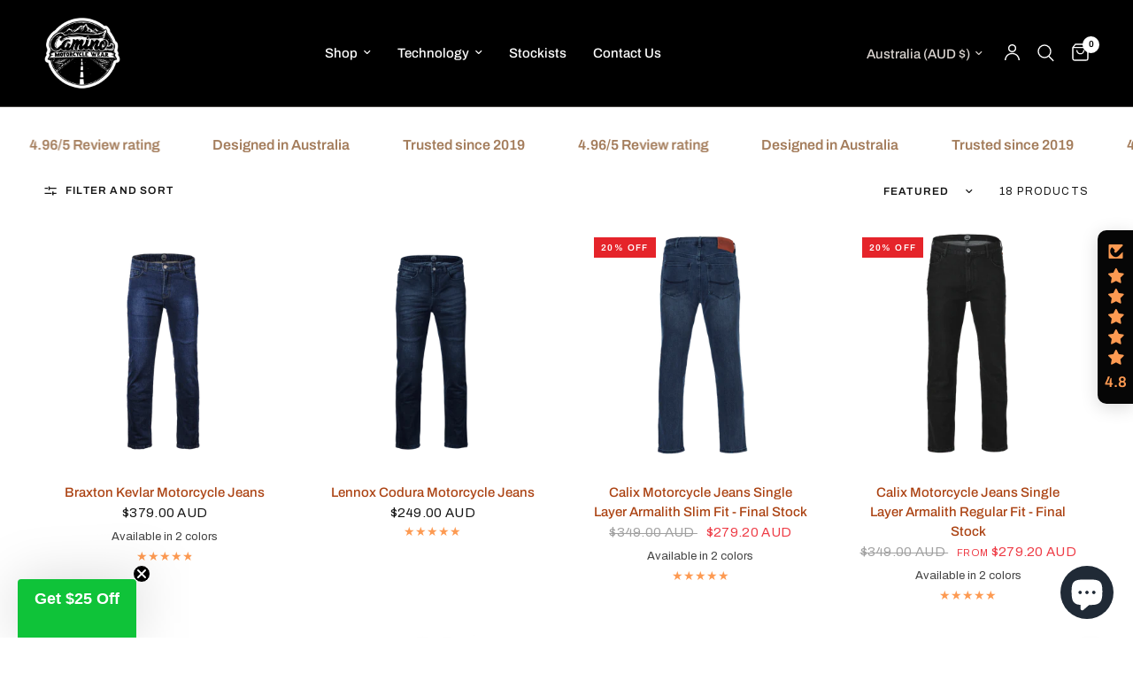

--- FILE ---
content_type: text/html; charset=utf-8
request_url: https://www.caminomotorcyclewear.com.au/collections/mens-gear
body_size: 74916
content:
<!doctype html><html class="no-js" lang="en" dir="ltr">
<head>
	<meta charset="utf-8">
	<meta http-equiv="X-UA-Compatible" content="IE=edge,chrome=1">
	<meta name="viewport" content="width=device-width, initial-scale=1, maximum-scale=5, viewport-fit=cover">
	<meta name="theme-color" content="#ffffff">
	<link rel="canonical" href="https://www.caminomotorcyclewear.com.au/collections/mens-gear">
	<link rel="preconnect" href="https://cdn.shopify.com" crossorigin>
	<link rel="preload" as="style" href="//www.caminomotorcyclewear.com.au/cdn/shop/t/9/assets/app.css?v=136843951743219858491762738781">

<link rel="preload" as="image" href="//www.caminomotorcyclewear.com.au/cdn/shop/files/2025-10-02-camino-S3-03.png?v=1760893646" imagesrcset="//www.caminomotorcyclewear.com.au/cdn/shop/files/2025-10-02-camino-S3-03.png?v=1760893646&width=350 350w,//www.caminomotorcyclewear.com.au/cdn/shop/files/2025-10-02-camino-S3-03.png?v=1760893646&width=700 700w,//www.caminomotorcyclewear.com.au/cdn/shop/files/2025-10-02-camino-S3-03.png?v=1760893646&width=1000 1000w" imagesizes="auto">


<link href="//www.caminomotorcyclewear.com.au/cdn/shop/t/9/assets/animations.min.js?v=125778792411641688251754799197" as="script" rel="preload">

<link href="//www.caminomotorcyclewear.com.au/cdn/shop/t/9/assets/header.js?v=53973329853117484881754799198" as="script" rel="preload">
<link href="//www.caminomotorcyclewear.com.au/cdn/shop/t/9/assets/vendor.min.js?v=57769212839167613861754799199" as="script" rel="preload">
<link href="//www.caminomotorcyclewear.com.au/cdn/shop/t/9/assets/app.js?v=39648928339787647271754799197" as="script" rel="preload">
<link href="//www.caminomotorcyclewear.com.au/cdn/shop/t/9/assets/slideshow.js?v=152163310877988040191754799198" as="script" rel="preload">

<script>
window.lazySizesConfig = window.lazySizesConfig || {};
window.lazySizesConfig.expand = 250;
window.lazySizesConfig.loadMode = 1;
window.lazySizesConfig.loadHidden = false;
</script>


	<link rel="icon" type="image/png" href="//www.caminomotorcyclewear.com.au/cdn/shop/files/cc.png?crop=center&height=32&v=1630359724&width=32">

	<title>
	Mens &ndash; Camino Motorcycle Wear
	</title>

	
<link rel="preconnect" href="https://fonts.shopifycdn.com" crossorigin>

<meta property="og:site_name" content="Camino Motorcycle Wear">
<meta property="og:url" content="https://www.caminomotorcyclewear.com.au/collections/mens-gear">
<meta property="og:title" content="Mens">
<meta property="og:type" content="product.group">
<meta property="og:description" content="Motorcycle Jeans, Motorbike Jeans online  from Australia’s leading motorcycle wear brand. Single layer protective jeans. Free delivery orders over $200 &amp; free returns"><meta name="twitter:card" content="summary_large_image">
<meta name="twitter:title" content="Mens">
<meta name="twitter:description" content="Motorcycle Jeans, Motorbike Jeans online  from Australia’s leading motorcycle wear brand. Single layer protective jeans. Free delivery orders over $200 &amp; free returns">


	<link href="//www.caminomotorcyclewear.com.au/cdn/shop/t/9/assets/app.css?v=136843951743219858491762738781" rel="stylesheet" type="text/css" media="all" />

	<style data-shopify>
	@font-face {
  font-family: Archivo;
  font-weight: 400;
  font-style: normal;
  font-display: swap;
  src: url("//www.caminomotorcyclewear.com.au/cdn/fonts/archivo/archivo_n4.dc8d917cc69af0a65ae04d01fd8eeab28a3573c9.woff2") format("woff2"),
       url("//www.caminomotorcyclewear.com.au/cdn/fonts/archivo/archivo_n4.bd6b9c34fdb81d7646836be8065ce3c80a2cc984.woff") format("woff");
}

@font-face {
  font-family: Archivo;
  font-weight: 500;
  font-style: normal;
  font-display: swap;
  src: url("//www.caminomotorcyclewear.com.au/cdn/fonts/archivo/archivo_n5.272841b6d6b831864f7fecfa55541752bb399511.woff2") format("woff2"),
       url("//www.caminomotorcyclewear.com.au/cdn/fonts/archivo/archivo_n5.27fb58a71a175084eb68e15500549a69fe15738e.woff") format("woff");
}

@font-face {
  font-family: Archivo;
  font-weight: 600;
  font-style: normal;
  font-display: swap;
  src: url("//www.caminomotorcyclewear.com.au/cdn/fonts/archivo/archivo_n6.06ce7cb3e84f9557d04c35761e39e39ea101fb19.woff2") format("woff2"),
       url("//www.caminomotorcyclewear.com.au/cdn/fonts/archivo/archivo_n6.5dd16bc207dfc6d25ca8472d89387d828f610453.woff") format("woff");
}

@font-face {
  font-family: Archivo;
  font-weight: 400;
  font-style: italic;
  font-display: swap;
  src: url("//www.caminomotorcyclewear.com.au/cdn/fonts/archivo/archivo_i4.37d8c4e02dc4f8e8b559f47082eb24a5c48c2908.woff2") format("woff2"),
       url("//www.caminomotorcyclewear.com.au/cdn/fonts/archivo/archivo_i4.839d35d75c605237591e73815270f86ab696602c.woff") format("woff");
}

@font-face {
  font-family: Archivo;
  font-weight: 600;
  font-style: italic;
  font-display: swap;
  src: url("//www.caminomotorcyclewear.com.au/cdn/fonts/archivo/archivo_i6.0bb24d252a74d8be5c11aebd8e0623d0e78d962e.woff2") format("woff2"),
       url("//www.caminomotorcyclewear.com.au/cdn/fonts/archivo/archivo_i6.fbf64fc840abbe90ebdedde597401d7b3b9f31ef.woff") format("woff");
}


		@font-face {
  font-family: Arimo;
  font-weight: 700;
  font-style: normal;
  font-display: swap;
  src: url("//www.caminomotorcyclewear.com.au/cdn/fonts/arimo/arimo_n7.1d2d0638e6a1228d86beb0e10006e3280ccb2d04.woff2") format("woff2"),
       url("//www.caminomotorcyclewear.com.au/cdn/fonts/arimo/arimo_n7.f4b9139e8eac4a17b38b8707044c20f54c3be479.woff") format("woff");
}

@font-face {
  font-family: Arimo;
  font-weight: 400;
  font-style: normal;
  font-display: swap;
  src: url("//www.caminomotorcyclewear.com.au/cdn/fonts/arimo/arimo_n4.a7efb558ca22d2002248bbe6f302a98edee38e35.woff2") format("woff2"),
       url("//www.caminomotorcyclewear.com.au/cdn/fonts/arimo/arimo_n4.0da809f7d1d5ede2a73be7094ac00741efdb6387.woff") format("woff");
}

h1,h2,h3,h4,h5,h6,
	.h1,.h2,.h3,.h4,.h5,.h6,
	.logolink.text-logo,
	.heading-font,
	.h1-xlarge,
	.h1-large,
	.customer-addresses .my-address .address-index {
		font-style: normal;
		font-weight: 700;
		font-family: Arimo, sans-serif;
	}
	body,
	.body-font,
	.thb-product-detail .product-title {
		font-style: normal;
		font-weight: 400;
		font-family: Archivo, sans-serif;
	}
	:root {
		--mobile-swipe-width: calc(90vw - 30px);
		--font-body-scale: 1.0;
		--font-body-line-height-scale: 1.0;
		--font-body-letter-spacing: 0.0em;
		--font-body-medium-weight: 500;
    --font-body-bold-weight: 600;
		--font-announcement-scale: 1.0;
		--font-heading-scale: 1.0;
		--font-heading-line-height-scale: 1.0;
		--font-heading-letter-spacing: 0.0em;
		--font-navigation-scale: 1.0;
		--navigation-item-spacing: 15px;
		--font-product-title-scale: 1.0;
		--font-product-title-line-height-scale: 1.0;
		--button-letter-spacing: 0.02em;
		--button-font-scale: 1.0;

		--bg-body: #ffffff;
		--bg-body-rgb: 255,255,255;
		--bg-body-darken: #f7f7f7;
		--payment-terms-background-color: #ffffff;
		--color-body: #151515;
		--color-body-rgb: 21,21,21;
		--color-accent: #ab4212;
		--color-accent-rgb: 171,66,18;
		--color-border: #dad4d0;
		--color-form-border: #c4c1bf;
		--color-overlay-rgb: 0,0,0;

		--shopify-accelerated-checkout-button-block-size: 48px;
		--shopify-accelerated-checkout-inline-alignment: center;
		--shopify-accelerated-checkout-skeleton-animation-duration: 0.25s;

		--color-announcement-bar-text: #000000;
		--color-announcement-bar-bg: #54e130;

		--color-header-bg: #000000;
		--color-header-bg-rgb: 0,0,0;
		--color-header-text: #dad4d0;
		--color-header-text-rgb: 218,212,208;
		--color-header-links: #ffffff;
		--color-header-links-rgb: 255,255,255;
		--color-header-links-hover: #FD9A52;
		--color-header-icons: #ffffff;
		--color-header-border: #44423f;

		--solid-button-background: #279a4b;
		--solid-button-label: #ffffff;
		--outline-button-label: #279a4b;
		--button-border-radius: 9px;
		--shopify-accelerated-checkout-button-border-radius: 9px;

		--color-price: #151515;
		--color-price-discounted: #ee3b45;
		--color-star: #FD9A52;
		--color-dots: #FD9A52;

		--color-inventory-instock: #279A4B;
		--color-inventory-lowstock: #FB9E5B;

		--section-spacing-mobile: 50px;
		--section-spacing-desktop: 90px;

		--color-badge-text: #ffffff;
		--color-badge-sold-out: #939393;
		--color-badge-sale: #151515;
		
		--color-badge-preorder: #666666;
		--badge-corner-radius: 13px;

		--color-footer-text: #c4bfbb;
		--color-footer-text-rgb: 196,191,187;
		--color-footer-link: #c4c1bf;
		--color-footer-link-hover: #FD9A52;
		--color-footer-border: #d9d9d9;
		--color-footer-border-rgb: 217,217,217;
		--color-footer-bg: #2a2825;
	}



</style>


	<script>
		window.theme = window.theme || {};
		theme = {
			settings: {
				money_with_currency_format:"${{amount}}",
				cart_drawer:true,
				product_id: false,
			},
			routes: {
				root_url: '/',
				cart_url: '/cart',
				cart_add_url: '/cart/add',
				search_url: '/search',
				cart_change_url: '/cart/change',
				cart_update_url: '/cart/update',
				cart_clear_url: '/cart/clear',
				predictive_search_url: '/search/suggest',
			},
			variantStrings: {
        addToCart: `Add to cart`,
        soldOut: `Unavailable`,
        unavailable: `Unavailable`,
        preOrder: `Pre-order`,
      },
			strings: {
				requiresTerms: `You must agree with the terms and conditions of sales to check out`,
				shippingEstimatorNoResults: `Sorry, we do not ship to your address.`,
				shippingEstimatorOneResult: `There is one shipping rate for your address:`,
				shippingEstimatorMultipleResults: `There are several shipping rates for your address:`,
				shippingEstimatorError: `One or more error occurred while retrieving shipping rates:`
			}
		};
	</script>
	<script>window.performance && window.performance.mark && window.performance.mark('shopify.content_for_header.start');</script><meta name="facebook-domain-verification" content="qse8wgreplah25rifttzl91giikqyw">
<meta name="google-site-verification" content="vvusyjb02qpUtor46F3tuHs44bFvVBsU7-ciRsHHiWo">
<meta id="shopify-digital-wallet" name="shopify-digital-wallet" content="/59046461604/digital_wallets/dialog">
<meta name="shopify-checkout-api-token" content="9ea74e1ec6c0dfed5cc5635f610a08a4">
<meta id="in-context-paypal-metadata" data-shop-id="59046461604" data-venmo-supported="false" data-environment="production" data-locale="en_US" data-paypal-v4="true" data-currency="AUD">
<link rel="alternate" type="application/atom+xml" title="Feed" href="/collections/mens-gear.atom" />
<link rel="alternate" type="application/json+oembed" href="https://www.caminomotorcyclewear.com.au/collections/mens-gear.oembed">
<script async="async" src="/checkouts/internal/preloads.js?locale=en-AU"></script>
<link rel="preconnect" href="https://shop.app" crossorigin="anonymous">
<script async="async" src="https://shop.app/checkouts/internal/preloads.js?locale=en-AU&shop_id=59046461604" crossorigin="anonymous"></script>
<script id="apple-pay-shop-capabilities" type="application/json">{"shopId":59046461604,"countryCode":"AU","currencyCode":"AUD","merchantCapabilities":["supports3DS"],"merchantId":"gid:\/\/shopify\/Shop\/59046461604","merchantName":"Camino Motorcycle Wear","requiredBillingContactFields":["postalAddress","email","phone"],"requiredShippingContactFields":["postalAddress","email","phone"],"shippingType":"shipping","supportedNetworks":["visa","masterCard","amex","jcb"],"total":{"type":"pending","label":"Camino Motorcycle Wear","amount":"1.00"},"shopifyPaymentsEnabled":true,"supportsSubscriptions":true}</script>
<script id="shopify-features" type="application/json">{"accessToken":"9ea74e1ec6c0dfed5cc5635f610a08a4","betas":["rich-media-storefront-analytics"],"domain":"www.caminomotorcyclewear.com.au","predictiveSearch":true,"shopId":59046461604,"locale":"en"}</script>
<script>var Shopify = Shopify || {};
Shopify.shop = "camino-motorcycle-wear.myshopify.com";
Shopify.locale = "en";
Shopify.currency = {"active":"AUD","rate":"1.0"};
Shopify.country = "AU";
Shopify.theme = {"name":"Reformation AUG25 Current","id":175935520932,"schema_name":"Reformation","schema_version":"9.0.0","theme_store_id":1762,"role":"main"};
Shopify.theme.handle = "null";
Shopify.theme.style = {"id":null,"handle":null};
Shopify.cdnHost = "www.caminomotorcyclewear.com.au/cdn";
Shopify.routes = Shopify.routes || {};
Shopify.routes.root = "/";</script>
<script type="module">!function(o){(o.Shopify=o.Shopify||{}).modules=!0}(window);</script>
<script>!function(o){function n(){var o=[];function n(){o.push(Array.prototype.slice.apply(arguments))}return n.q=o,n}var t=o.Shopify=o.Shopify||{};t.loadFeatures=n(),t.autoloadFeatures=n()}(window);</script>
<script>
  window.ShopifyPay = window.ShopifyPay || {};
  window.ShopifyPay.apiHost = "shop.app\/pay";
  window.ShopifyPay.redirectState = null;
</script>
<script id="shop-js-analytics" type="application/json">{"pageType":"collection"}</script>
<script defer="defer" async type="module" src="//www.caminomotorcyclewear.com.au/cdn/shopifycloud/shop-js/modules/v2/client.init-shop-cart-sync_BT-GjEfc.en.esm.js"></script>
<script defer="defer" async type="module" src="//www.caminomotorcyclewear.com.au/cdn/shopifycloud/shop-js/modules/v2/chunk.common_D58fp_Oc.esm.js"></script>
<script defer="defer" async type="module" src="//www.caminomotorcyclewear.com.au/cdn/shopifycloud/shop-js/modules/v2/chunk.modal_xMitdFEc.esm.js"></script>
<script type="module">
  await import("//www.caminomotorcyclewear.com.au/cdn/shopifycloud/shop-js/modules/v2/client.init-shop-cart-sync_BT-GjEfc.en.esm.js");
await import("//www.caminomotorcyclewear.com.au/cdn/shopifycloud/shop-js/modules/v2/chunk.common_D58fp_Oc.esm.js");
await import("//www.caminomotorcyclewear.com.au/cdn/shopifycloud/shop-js/modules/v2/chunk.modal_xMitdFEc.esm.js");

  window.Shopify.SignInWithShop?.initShopCartSync?.({"fedCMEnabled":true,"windoidEnabled":true});

</script>
<script>
  window.Shopify = window.Shopify || {};
  if (!window.Shopify.featureAssets) window.Shopify.featureAssets = {};
  window.Shopify.featureAssets['shop-js'] = {"shop-cart-sync":["modules/v2/client.shop-cart-sync_DZOKe7Ll.en.esm.js","modules/v2/chunk.common_D58fp_Oc.esm.js","modules/v2/chunk.modal_xMitdFEc.esm.js"],"init-fed-cm":["modules/v2/client.init-fed-cm_B6oLuCjv.en.esm.js","modules/v2/chunk.common_D58fp_Oc.esm.js","modules/v2/chunk.modal_xMitdFEc.esm.js"],"shop-cash-offers":["modules/v2/client.shop-cash-offers_D2sdYoxE.en.esm.js","modules/v2/chunk.common_D58fp_Oc.esm.js","modules/v2/chunk.modal_xMitdFEc.esm.js"],"shop-login-button":["modules/v2/client.shop-login-button_QeVjl5Y3.en.esm.js","modules/v2/chunk.common_D58fp_Oc.esm.js","modules/v2/chunk.modal_xMitdFEc.esm.js"],"pay-button":["modules/v2/client.pay-button_DXTOsIq6.en.esm.js","modules/v2/chunk.common_D58fp_Oc.esm.js","modules/v2/chunk.modal_xMitdFEc.esm.js"],"shop-button":["modules/v2/client.shop-button_DQZHx9pm.en.esm.js","modules/v2/chunk.common_D58fp_Oc.esm.js","modules/v2/chunk.modal_xMitdFEc.esm.js"],"avatar":["modules/v2/client.avatar_BTnouDA3.en.esm.js"],"init-windoid":["modules/v2/client.init-windoid_CR1B-cfM.en.esm.js","modules/v2/chunk.common_D58fp_Oc.esm.js","modules/v2/chunk.modal_xMitdFEc.esm.js"],"init-shop-for-new-customer-accounts":["modules/v2/client.init-shop-for-new-customer-accounts_C_vY_xzh.en.esm.js","modules/v2/client.shop-login-button_QeVjl5Y3.en.esm.js","modules/v2/chunk.common_D58fp_Oc.esm.js","modules/v2/chunk.modal_xMitdFEc.esm.js"],"init-shop-email-lookup-coordinator":["modules/v2/client.init-shop-email-lookup-coordinator_BI7n9ZSv.en.esm.js","modules/v2/chunk.common_D58fp_Oc.esm.js","modules/v2/chunk.modal_xMitdFEc.esm.js"],"init-shop-cart-sync":["modules/v2/client.init-shop-cart-sync_BT-GjEfc.en.esm.js","modules/v2/chunk.common_D58fp_Oc.esm.js","modules/v2/chunk.modal_xMitdFEc.esm.js"],"shop-toast-manager":["modules/v2/client.shop-toast-manager_DiYdP3xc.en.esm.js","modules/v2/chunk.common_D58fp_Oc.esm.js","modules/v2/chunk.modal_xMitdFEc.esm.js"],"init-customer-accounts":["modules/v2/client.init-customer-accounts_D9ZNqS-Q.en.esm.js","modules/v2/client.shop-login-button_QeVjl5Y3.en.esm.js","modules/v2/chunk.common_D58fp_Oc.esm.js","modules/v2/chunk.modal_xMitdFEc.esm.js"],"init-customer-accounts-sign-up":["modules/v2/client.init-customer-accounts-sign-up_iGw4briv.en.esm.js","modules/v2/client.shop-login-button_QeVjl5Y3.en.esm.js","modules/v2/chunk.common_D58fp_Oc.esm.js","modules/v2/chunk.modal_xMitdFEc.esm.js"],"shop-follow-button":["modules/v2/client.shop-follow-button_CqMgW2wH.en.esm.js","modules/v2/chunk.common_D58fp_Oc.esm.js","modules/v2/chunk.modal_xMitdFEc.esm.js"],"checkout-modal":["modules/v2/client.checkout-modal_xHeaAweL.en.esm.js","modules/v2/chunk.common_D58fp_Oc.esm.js","modules/v2/chunk.modal_xMitdFEc.esm.js"],"shop-login":["modules/v2/client.shop-login_D91U-Q7h.en.esm.js","modules/v2/chunk.common_D58fp_Oc.esm.js","modules/v2/chunk.modal_xMitdFEc.esm.js"],"lead-capture":["modules/v2/client.lead-capture_BJmE1dJe.en.esm.js","modules/v2/chunk.common_D58fp_Oc.esm.js","modules/v2/chunk.modal_xMitdFEc.esm.js"],"payment-terms":["modules/v2/client.payment-terms_Ci9AEqFq.en.esm.js","modules/v2/chunk.common_D58fp_Oc.esm.js","modules/v2/chunk.modal_xMitdFEc.esm.js"]};
</script>
<script id="__st">var __st={"a":59046461604,"offset":39600,"reqid":"baf55b83-8485-41a0-af75-a094993af6e9-1769440619","pageurl":"www.caminomotorcyclewear.com.au\/collections\/mens-gear","u":"14ce61bceed9","p":"collection","rtyp":"collection","rid":486918455460};</script>
<script>window.ShopifyPaypalV4VisibilityTracking = true;</script>
<script id="captcha-bootstrap">!function(){'use strict';const t='contact',e='account',n='new_comment',o=[[t,t],['blogs',n],['comments',n],[t,'customer']],c=[[e,'customer_login'],[e,'guest_login'],[e,'recover_customer_password'],[e,'create_customer']],r=t=>t.map((([t,e])=>`form[action*='/${t}']:not([data-nocaptcha='true']) input[name='form_type'][value='${e}']`)).join(','),a=t=>()=>t?[...document.querySelectorAll(t)].map((t=>t.form)):[];function s(){const t=[...o],e=r(t);return a(e)}const i='password',u='form_key',d=['recaptcha-v3-token','g-recaptcha-response','h-captcha-response',i],f=()=>{try{return window.sessionStorage}catch{return}},m='__shopify_v',_=t=>t.elements[u];function p(t,e,n=!1){try{const o=window.sessionStorage,c=JSON.parse(o.getItem(e)),{data:r}=function(t){const{data:e,action:n}=t;return t[m]||n?{data:e,action:n}:{data:t,action:n}}(c);for(const[e,n]of Object.entries(r))t.elements[e]&&(t.elements[e].value=n);n&&o.removeItem(e)}catch(o){console.error('form repopulation failed',{error:o})}}const l='form_type',E='cptcha';function T(t){t.dataset[E]=!0}const w=window,h=w.document,L='Shopify',v='ce_forms',y='captcha';let A=!1;((t,e)=>{const n=(g='f06e6c50-85a8-45c8-87d0-21a2b65856fe',I='https://cdn.shopify.com/shopifycloud/storefront-forms-hcaptcha/ce_storefront_forms_captcha_hcaptcha.v1.5.2.iife.js',D={infoText:'Protected by hCaptcha',privacyText:'Privacy',termsText:'Terms'},(t,e,n)=>{const o=w[L][v],c=o.bindForm;if(c)return c(t,g,e,D).then(n);var r;o.q.push([[t,g,e,D],n]),r=I,A||(h.body.append(Object.assign(h.createElement('script'),{id:'captcha-provider',async:!0,src:r})),A=!0)});var g,I,D;w[L]=w[L]||{},w[L][v]=w[L][v]||{},w[L][v].q=[],w[L][y]=w[L][y]||{},w[L][y].protect=function(t,e){n(t,void 0,e),T(t)},Object.freeze(w[L][y]),function(t,e,n,w,h,L){const[v,y,A,g]=function(t,e,n){const i=e?o:[],u=t?c:[],d=[...i,...u],f=r(d),m=r(i),_=r(d.filter((([t,e])=>n.includes(e))));return[a(f),a(m),a(_),s()]}(w,h,L),I=t=>{const e=t.target;return e instanceof HTMLFormElement?e:e&&e.form},D=t=>v().includes(t);t.addEventListener('submit',(t=>{const e=I(t);if(!e)return;const n=D(e)&&!e.dataset.hcaptchaBound&&!e.dataset.recaptchaBound,o=_(e),c=g().includes(e)&&(!o||!o.value);(n||c)&&t.preventDefault(),c&&!n&&(function(t){try{if(!f())return;!function(t){const e=f();if(!e)return;const n=_(t);if(!n)return;const o=n.value;o&&e.removeItem(o)}(t);const e=Array.from(Array(32),(()=>Math.random().toString(36)[2])).join('');!function(t,e){_(t)||t.append(Object.assign(document.createElement('input'),{type:'hidden',name:u})),t.elements[u].value=e}(t,e),function(t,e){const n=f();if(!n)return;const o=[...t.querySelectorAll(`input[type='${i}']`)].map((({name:t})=>t)),c=[...d,...o],r={};for(const[a,s]of new FormData(t).entries())c.includes(a)||(r[a]=s);n.setItem(e,JSON.stringify({[m]:1,action:t.action,data:r}))}(t,e)}catch(e){console.error('failed to persist form',e)}}(e),e.submit())}));const S=(t,e)=>{t&&!t.dataset[E]&&(n(t,e.some((e=>e===t))),T(t))};for(const o of['focusin','change'])t.addEventListener(o,(t=>{const e=I(t);D(e)&&S(e,y())}));const B=e.get('form_key'),M=e.get(l),P=B&&M;t.addEventListener('DOMContentLoaded',(()=>{const t=y();if(P)for(const e of t)e.elements[l].value===M&&p(e,B);[...new Set([...A(),...v().filter((t=>'true'===t.dataset.shopifyCaptcha))])].forEach((e=>S(e,t)))}))}(h,new URLSearchParams(w.location.search),n,t,e,['guest_login'])})(!0,!0)}();</script>
<script integrity="sha256-4kQ18oKyAcykRKYeNunJcIwy7WH5gtpwJnB7kiuLZ1E=" data-source-attribution="shopify.loadfeatures" defer="defer" src="//www.caminomotorcyclewear.com.au/cdn/shopifycloud/storefront/assets/storefront/load_feature-a0a9edcb.js" crossorigin="anonymous"></script>
<script crossorigin="anonymous" defer="defer" src="//www.caminomotorcyclewear.com.au/cdn/shopifycloud/storefront/assets/shopify_pay/storefront-65b4c6d7.js?v=20250812"></script>
<script data-source-attribution="shopify.dynamic_checkout.dynamic.init">var Shopify=Shopify||{};Shopify.PaymentButton=Shopify.PaymentButton||{isStorefrontPortableWallets:!0,init:function(){window.Shopify.PaymentButton.init=function(){};var t=document.createElement("script");t.src="https://www.caminomotorcyclewear.com.au/cdn/shopifycloud/portable-wallets/latest/portable-wallets.en.js",t.type="module",document.head.appendChild(t)}};
</script>
<script data-source-attribution="shopify.dynamic_checkout.buyer_consent">
  function portableWalletsHideBuyerConsent(e){var t=document.getElementById("shopify-buyer-consent"),n=document.getElementById("shopify-subscription-policy-button");t&&n&&(t.classList.add("hidden"),t.setAttribute("aria-hidden","true"),n.removeEventListener("click",e))}function portableWalletsShowBuyerConsent(e){var t=document.getElementById("shopify-buyer-consent"),n=document.getElementById("shopify-subscription-policy-button");t&&n&&(t.classList.remove("hidden"),t.removeAttribute("aria-hidden"),n.addEventListener("click",e))}window.Shopify?.PaymentButton&&(window.Shopify.PaymentButton.hideBuyerConsent=portableWalletsHideBuyerConsent,window.Shopify.PaymentButton.showBuyerConsent=portableWalletsShowBuyerConsent);
</script>
<script data-source-attribution="shopify.dynamic_checkout.cart.bootstrap">document.addEventListener("DOMContentLoaded",(function(){function t(){return document.querySelector("shopify-accelerated-checkout-cart, shopify-accelerated-checkout")}if(t())Shopify.PaymentButton.init();else{new MutationObserver((function(e,n){t()&&(Shopify.PaymentButton.init(),n.disconnect())})).observe(document.body,{childList:!0,subtree:!0})}}));
</script>
<link id="shopify-accelerated-checkout-styles" rel="stylesheet" media="screen" href="https://www.caminomotorcyclewear.com.au/cdn/shopifycloud/portable-wallets/latest/accelerated-checkout-backwards-compat.css" crossorigin="anonymous">
<style id="shopify-accelerated-checkout-cart">
        #shopify-buyer-consent {
  margin-top: 1em;
  display: inline-block;
  width: 100%;
}

#shopify-buyer-consent.hidden {
  display: none;
}

#shopify-subscription-policy-button {
  background: none;
  border: none;
  padding: 0;
  text-decoration: underline;
  font-size: inherit;
  cursor: pointer;
}

#shopify-subscription-policy-button::before {
  box-shadow: none;
}

      </style>

<script>window.performance && window.performance.mark && window.performance.mark('shopify.content_for_header.end');</script> <!-- Header hook for plugins -->

	<script>document.documentElement.className = document.documentElement.className.replace('no-js', 'js');</script>
	
<!-- BEGIN app block: shopify://apps/triplewhale/blocks/triple_pixel_snippet/483d496b-3f1a-4609-aea7-8eee3b6b7a2a --><link rel='preconnect dns-prefetch' href='https://api.config-security.com/' crossorigin />
<link rel='preconnect dns-prefetch' href='https://conf.config-security.com/' crossorigin />
<script>
/* >> TriplePixel :: start*/
window.TriplePixelData={TripleName:"camino-motorcycle-wear.myshopify.com",ver:"2.16",plat:"SHOPIFY",isHeadless:false,src:'SHOPIFY_EXT',product:{id:"",name:``,price:"",variant:""},search:"",collection:"486918455460",cart:"",template:"collection",curr:"AUD" || "AUD"},function(W,H,A,L,E,_,B,N){function O(U,T,P,H,R){void 0===R&&(R=!1),H=new XMLHttpRequest,P?(H.open("POST",U,!0),H.setRequestHeader("Content-Type","text/plain")):H.open("GET",U,!0),H.send(JSON.stringify(P||{})),H.onreadystatechange=function(){4===H.readyState&&200===H.status?(R=H.responseText,U.includes("/first")?eval(R):P||(N[B]=R)):(299<H.status||H.status<200)&&T&&!R&&(R=!0,O(U,T-1,P))}}if(N=window,!N[H+"sn"]){N[H+"sn"]=1,L=function(){return Date.now().toString(36)+"_"+Math.random().toString(36)};try{A.setItem(H,1+(0|A.getItem(H)||0)),(E=JSON.parse(A.getItem(H+"U")||"[]")).push({u:location.href,r:document.referrer,t:Date.now(),id:L()}),A.setItem(H+"U",JSON.stringify(E))}catch(e){}var i,m,p;A.getItem('"!nC`')||(_=A,A=N,A[H]||(E=A[H]=function(t,e,i){return void 0===i&&(i=[]),"State"==t?E.s:(W=L(),(E._q=E._q||[]).push([W,t,e].concat(i)),W)},E.s="Installed",E._q=[],E.ch=W,B="configSecurityConfModel",N[B]=1,O("https://conf.config-security.com/model",5),i=L(),m=A[atob("c2NyZWVu")],_.setItem("di_pmt_wt",i),p={id:i,action:"profile",avatar:_.getItem("auth-security_rand_salt_"),time:m[atob("d2lkdGg=")]+":"+m[atob("aGVpZ2h0")],host:A.TriplePixelData.TripleName,plat:A.TriplePixelData.plat,url:window.location.href.slice(0,500),ref:document.referrer,ver:A.TriplePixelData.ver},O("https://api.config-security.com/event",5,p),O("https://api.config-security.com/first?host=".concat(p.host,"&plat=").concat(p.plat),5)))}}("","TriplePixel",localStorage);
/* << TriplePixel :: end*/
</script>



<!-- END app block --><!-- BEGIN app block: shopify://apps/judge-me-reviews/blocks/judgeme_core/61ccd3b1-a9f2-4160-9fe9-4fec8413e5d8 --><!-- Start of Judge.me Core -->






<link rel="dns-prefetch" href="https://cdnwidget.judge.me">
<link rel="dns-prefetch" href="https://cdn.judge.me">
<link rel="dns-prefetch" href="https://cdn1.judge.me">
<link rel="dns-prefetch" href="https://api.judge.me">

<script data-cfasync='false' class='jdgm-settings-script'>window.jdgmSettings={"pagination":5,"disable_web_reviews":false,"badge_no_review_text":"No reviews","badge_n_reviews_text":"5 Star Average reviews","badge_star_color":"#FD9A52","hide_badge_preview_if_no_reviews":false,"badge_hide_text":false,"enforce_center_preview_badge":false,"widget_title":"Customer Reviews","widget_open_form_text":"Write a review","widget_close_form_text":"Cancel review","widget_refresh_page_text":"Refresh page","widget_summary_text":"Based on {{ number_of_reviews }} review/reviews","widget_no_review_text":"Be the first to write a review","widget_name_field_text":"Display name","widget_verified_name_field_text":"Verified Name (public)","widget_name_placeholder_text":"Display name","widget_required_field_error_text":"This field is required.","widget_email_field_text":"Email address","widget_verified_email_field_text":"Verified Email (private, can not be edited)","widget_email_placeholder_text":"Your email address","widget_email_field_error_text":"Please enter a valid email address.","widget_rating_field_text":"Rating","widget_review_title_field_text":"Review Title","widget_review_title_placeholder_text":"Give your review a title","widget_review_body_field_text":"Review content","widget_review_body_placeholder_text":"Start writing here...","widget_pictures_field_text":"Picture/Video (optional)","widget_submit_review_text":"Submit Review","widget_submit_verified_review_text":"Submit Verified Review","widget_submit_success_msg_with_auto_publish":"Thank you! Please refresh the page in a few moments to see your review. You can remove or edit your review by logging into \u003ca href='https://judge.me/login' target='_blank' rel='nofollow noopener'\u003eJudge.me\u003c/a\u003e","widget_submit_success_msg_no_auto_publish":"Thank you! Your review will be published as soon as it is approved by the shop admin. You can remove or edit your review by logging into \u003ca href='https://judge.me/login' target='_blank' rel='nofollow noopener'\u003eJudge.me\u003c/a\u003e","widget_show_default_reviews_out_of_total_text":"Showing {{ n_reviews_shown }} out of {{ n_reviews }} reviews.","widget_show_all_link_text":"Show all","widget_show_less_link_text":"Show less","widget_author_said_text":"{{ reviewer_name }} said:","widget_days_text":"{{ n }} days ago","widget_weeks_text":"{{ n }} week/weeks ago","widget_months_text":"{{ n }} month/months ago","widget_years_text":"{{ n }} year/years ago","widget_yesterday_text":"Yesterday","widget_today_text":"Today","widget_replied_text":"\u003e\u003e {{ shop_name }} replied:","widget_read_more_text":"Read more","widget_reviewer_name_as_initial":"","widget_rating_filter_color":"","widget_rating_filter_see_all_text":"See all reviews","widget_sorting_most_recent_text":"Most Recent","widget_sorting_highest_rating_text":"Highest Rating","widget_sorting_lowest_rating_text":"Lowest Rating","widget_sorting_with_pictures_text":"Only Pictures","widget_sorting_most_helpful_text":"Most Helpful","widget_open_question_form_text":"Ask a question","widget_reviews_subtab_text":"Reviews","widget_questions_subtab_text":"Questions","widget_question_label_text":"Question","widget_answer_label_text":"Answer","widget_question_placeholder_text":"Write your question here","widget_submit_question_text":"Submit Question","widget_question_submit_success_text":"Thank you for your question! We will notify you once it gets answered.","widget_star_color":"#fd9a52","verified_badge_text":"Verified","verified_badge_bg_color":"","verified_badge_text_color":"","verified_badge_placement":"left-of-reviewer-name","widget_review_max_height":"","widget_hide_border":false,"widget_social_share":false,"widget_thumb":false,"widget_review_location_show":true,"widget_location_format":"country_iso_code","all_reviews_include_out_of_store_products":true,"all_reviews_out_of_store_text":"(out of store)","all_reviews_pagination":100,"all_reviews_product_name_prefix_text":"about","enable_review_pictures":true,"enable_question_anwser":false,"widget_theme":"","review_date_format":"dd/mm/yyyy","default_sort_method":"most-recent","widget_product_reviews_subtab_text":"Product Reviews","widget_shop_reviews_subtab_text":"Shop Reviews","widget_other_products_reviews_text":"Reviews for other products","widget_store_reviews_subtab_text":"Store reviews","widget_no_store_reviews_text":"This store hasn't received any reviews yet","widget_web_restriction_product_reviews_text":"This product hasn't received any reviews yet","widget_no_items_text":"No items found","widget_show_more_text":"Show more","widget_write_a_store_review_text":"Write a Store Review","widget_other_languages_heading":"Reviews in Other Languages","widget_translate_review_text":"Translate review to {{ language }}","widget_translating_review_text":"Translating...","widget_show_original_translation_text":"Show original ({{ language }})","widget_translate_review_failed_text":"Review couldn't be translated.","widget_translate_review_retry_text":"Retry","widget_translate_review_try_again_later_text":"Try again later","show_product_url_for_grouped_product":false,"widget_sorting_pictures_first_text":"Pictures First","show_pictures_on_all_rev_page_mobile":false,"show_pictures_on_all_rev_page_desktop":false,"floating_tab_hide_mobile_install_preference":true,"floating_tab_button_name":"Reviews","floating_tab_title":"Let customers speak for us","floating_tab_button_color":"#fd9a52","floating_tab_button_background_color":"#060606","floating_tab_url":"","floating_tab_url_enabled":false,"floating_tab_tab_style":"stars","all_reviews_text_badge_text":"Customers rate us {{ shop.metafields.judgeme.all_reviews_rating | round: 1 }}/5 based on {{ shop.metafields.judgeme.all_reviews_count }} reviews.","all_reviews_text_badge_text_branded_style":"{{ shop.metafields.judgeme.all_reviews_rating | round: 1 }} out of 5 stars based on {{ shop.metafields.judgeme.all_reviews_count }} reviews","is_all_reviews_text_badge_a_link":false,"show_stars_for_all_reviews_text_badge":false,"all_reviews_text_badge_url":"","all_reviews_text_style":"branded","all_reviews_text_color_style":"judgeme_brand_color","all_reviews_text_color":"#108474","all_reviews_text_show_jm_brand":true,"featured_carousel_show_header":false,"featured_carousel_title":"Let customers speak for us","testimonials_carousel_title":"Customers are saying","videos_carousel_title":"Real customer stories","cards_carousel_title":"Customers are saying","featured_carousel_count_text":"from {{ n }} reviews","featured_carousel_add_link_to_all_reviews_page":false,"featured_carousel_url":"","featured_carousel_show_images":true,"featured_carousel_autoslide_interval":4,"featured_carousel_arrows_on_the_sides":true,"featured_carousel_height":250,"featured_carousel_width":100,"featured_carousel_image_size":0,"featured_carousel_image_height":250,"featured_carousel_arrow_color":"#eeeeee","verified_count_badge_style":"branded","verified_count_badge_orientation":"horizontal","verified_count_badge_color_style":"judgeme_brand_color","verified_count_badge_color":"#108474","is_verified_count_badge_a_link":false,"verified_count_badge_url":"","verified_count_badge_show_jm_brand":true,"widget_rating_preset_default":5,"widget_first_sub_tab":"product-reviews","widget_show_histogram":true,"widget_histogram_use_custom_color":false,"widget_pagination_use_custom_color":false,"widget_star_use_custom_color":true,"widget_verified_badge_use_custom_color":false,"widget_write_review_use_custom_color":false,"picture_reminder_submit_button":"Upload Pictures","enable_review_videos":true,"mute_video_by_default":true,"widget_sorting_videos_first_text":"Videos First","widget_review_pending_text":"Pending","featured_carousel_items_for_large_screen":5,"social_share_options_order":"Facebook,Twitter","remove_microdata_snippet":true,"disable_json_ld":false,"enable_json_ld_products":false,"preview_badge_show_question_text":false,"preview_badge_no_question_text":"No questions","preview_badge_n_question_text":"{{ number_of_questions }} question/questions","qa_badge_show_icon":false,"qa_badge_position":"same-row","remove_judgeme_branding":false,"widget_add_search_bar":false,"widget_search_bar_placeholder":"Search","widget_sorting_verified_only_text":"Verified only","featured_carousel_theme":"aligned","featured_carousel_show_rating":true,"featured_carousel_show_title":true,"featured_carousel_show_body":true,"featured_carousel_show_date":false,"featured_carousel_show_reviewer":true,"featured_carousel_show_product":false,"featured_carousel_header_background_color":"#108474","featured_carousel_header_text_color":"#ffffff","featured_carousel_name_product_separator":"reviewed","featured_carousel_full_star_background":"#108474","featured_carousel_empty_star_background":"#dadada","featured_carousel_vertical_theme_background":"#f9fafb","featured_carousel_verified_badge_enable":true,"featured_carousel_verified_badge_color":"#108474","featured_carousel_border_style":"round","featured_carousel_review_line_length_limit":3,"featured_carousel_more_reviews_button_text":"Read more reviews","featured_carousel_view_product_button_text":"View product","all_reviews_page_load_reviews_on":"scroll","all_reviews_page_load_more_text":"Load More Reviews","disable_fb_tab_reviews":false,"enable_ajax_cdn_cache":false,"widget_advanced_speed_features":5,"widget_public_name_text":"displayed publicly like","default_reviewer_name":"John Smith","default_reviewer_name_has_non_latin":true,"widget_reviewer_anonymous":"Anonymous","medals_widget_title":"Judge.me Review Medals","medals_widget_background_color":"#f9fafb","medals_widget_position":"footer_all_pages","medals_widget_border_color":"#f9fafb","medals_widget_verified_text_position":"left","medals_widget_use_monochromatic_version":false,"medals_widget_elements_color":"#108474","show_reviewer_avatar":true,"widget_invalid_yt_video_url_error_text":"Not a YouTube video URL","widget_max_length_field_error_text":"Please enter no more than {0} characters.","widget_show_country_flag":false,"widget_show_collected_via_shop_app":true,"widget_verified_by_shop_badge_style":"light","widget_verified_by_shop_text":"Verified by Shop","widget_show_photo_gallery":false,"widget_load_with_code_splitting":true,"widget_ugc_install_preference":false,"widget_ugc_title":"Camino gear in the wild","widget_ugc_subtitle":"Tag us to see your picture featured on our page","widget_ugc_arrows_color":"#ffffff","widget_ugc_primary_button_text":"Buy Now","widget_ugc_primary_button_background_color":"#108474","widget_ugc_primary_button_text_color":"#ffffff","widget_ugc_primary_button_border_width":"0","widget_ugc_primary_button_border_style":"none","widget_ugc_primary_button_border_color":"#108474","widget_ugc_primary_button_border_radius":"25","widget_ugc_secondary_button_text":"Load More","widget_ugc_secondary_button_background_color":"#ffffff","widget_ugc_secondary_button_text_color":"#108474","widget_ugc_secondary_button_border_width":"2","widget_ugc_secondary_button_border_style":"solid","widget_ugc_secondary_button_border_color":"#108474","widget_ugc_secondary_button_border_radius":"25","widget_ugc_reviews_button_text":"View Reviews","widget_ugc_reviews_button_background_color":"#ffffff","widget_ugc_reviews_button_text_color":"#108474","widget_ugc_reviews_button_border_width":"2","widget_ugc_reviews_button_border_style":"solid","widget_ugc_reviews_button_border_color":"#108474","widget_ugc_reviews_button_border_radius":"25","widget_ugc_reviews_button_link_to":"judgeme-reviews-page","widget_ugc_show_post_date":true,"widget_ugc_max_width":"2000","widget_rating_metafield_value_type":true,"widget_primary_color":"#000000","widget_enable_secondary_color":false,"widget_secondary_color":"#edf5f5","widget_summary_average_rating_text":"{{ average_rating }} out of 5","widget_media_grid_title":"Customer photos \u0026 videos","widget_media_grid_see_more_text":"See more","widget_round_style":true,"widget_show_product_medals":true,"widget_verified_by_judgeme_text":"Verified by Judge.me","widget_show_store_medals":false,"widget_verified_by_judgeme_text_in_store_medals":"Verified by Judge.me","widget_media_field_exceed_quantity_message":"Sorry, we can only accept {{ max_media }} for one review.","widget_media_field_exceed_limit_message":"{{ file_name }} is too large, please select a {{ media_type }} less than {{ size_limit }}MB.","widget_review_submitted_text":"Review Submitted!","widget_question_submitted_text":"Question Submitted!","widget_close_form_text_question":"Cancel","widget_write_your_answer_here_text":"Write your answer here","widget_enabled_branded_link":true,"widget_show_collected_by_judgeme":true,"widget_reviewer_name_color":"","widget_write_review_text_color":"","widget_write_review_bg_color":"","widget_collected_by_judgeme_text":"collected by Judge.me","widget_pagination_type":"standard","widget_load_more_text":"Load More","widget_load_more_color":"#108474","widget_full_review_text":"Full Review","widget_read_more_reviews_text":"Read More Reviews","widget_read_questions_text":"Read Questions","widget_questions_and_answers_text":"Questions \u0026 Answers","widget_verified_by_text":"Verified by","widget_verified_text":"Verified","widget_number_of_reviews_text":"{{ number_of_reviews }} reviews","widget_back_button_text":"Back","widget_next_button_text":"Next","widget_custom_forms_filter_button":"Filters","custom_forms_style":"horizontal","widget_show_review_information":false,"how_reviews_are_collected":"How reviews are collected?","widget_show_review_keywords":false,"widget_gdpr_statement":"How we use your data: We'll only contact you about the review you left, and only if necessary. By submitting your review, you agree to Judge.me's \u003ca href='https://judge.me/terms' target='_blank' rel='nofollow noopener'\u003eterms\u003c/a\u003e, \u003ca href='https://judge.me/privacy' target='_blank' rel='nofollow noopener'\u003eprivacy\u003c/a\u003e and \u003ca href='https://judge.me/content-policy' target='_blank' rel='nofollow noopener'\u003econtent\u003c/a\u003e policies.","widget_multilingual_sorting_enabled":false,"widget_translate_review_content_enabled":false,"widget_translate_review_content_method":"manual","popup_widget_review_selection":"automatically_with_pictures","popup_widget_round_border_style":true,"popup_widget_show_title":true,"popup_widget_show_body":true,"popup_widget_show_reviewer":false,"popup_widget_show_product":true,"popup_widget_show_pictures":true,"popup_widget_use_review_picture":true,"popup_widget_show_on_home_page":true,"popup_widget_show_on_product_page":true,"popup_widget_show_on_collection_page":true,"popup_widget_show_on_cart_page":true,"popup_widget_position":"bottom_left","popup_widget_first_review_delay":5,"popup_widget_duration":5,"popup_widget_interval":5,"popup_widget_review_count":5,"popup_widget_hide_on_mobile":true,"review_snippet_widget_round_border_style":true,"review_snippet_widget_card_color":"#FFFFFF","review_snippet_widget_slider_arrows_background_color":"#FFFFFF","review_snippet_widget_slider_arrows_color":"#000000","review_snippet_widget_star_color":"#FD9A52","show_product_variant":false,"all_reviews_product_variant_label_text":"Variant: ","widget_show_verified_branding":true,"widget_ai_summary_title":"Customers say","widget_ai_summary_disclaimer":"AI-powered review summary based on recent customer reviews","widget_show_ai_summary":false,"widget_show_ai_summary_bg":false,"widget_show_review_title_input":true,"redirect_reviewers_invited_via_email":"review_widget","request_store_review_after_product_review":false,"request_review_other_products_in_order":false,"review_form_color_scheme":"default","review_form_corner_style":"square","review_form_star_color":{},"review_form_text_color":"#333333","review_form_background_color":"#ffffff","review_form_field_background_color":"#fafafa","review_form_button_color":{},"review_form_button_text_color":"#ffffff","review_form_modal_overlay_color":"#000000","review_content_screen_title_text":"How would you rate this product?","review_content_introduction_text":"We would love it if you would share a bit about your experience.","store_review_form_title_text":"How would you rate this store?","store_review_form_introduction_text":"We would love it if you would share a bit about your experience.","show_review_guidance_text":true,"one_star_review_guidance_text":"Poor","five_star_review_guidance_text":"Great","customer_information_screen_title_text":"About you","customer_information_introduction_text":"Please tell us more about you.","custom_questions_screen_title_text":"Your experience in more detail","custom_questions_introduction_text":"Here are a few questions to help us understand more about your experience.","review_submitted_screen_title_text":"Thanks for your review!","review_submitted_screen_thank_you_text":"We are processing it and it will appear on the store soon.","review_submitted_screen_email_verification_text":"Please confirm your email by clicking the link we just sent you. This helps us keep reviews authentic.","review_submitted_request_store_review_text":"Would you like to share your experience of shopping with us?","review_submitted_review_other_products_text":"Would you like to review these products?","store_review_screen_title_text":"Would you like to share your experience of shopping with us?","store_review_introduction_text":"We value your feedback and use it to improve. Please share any thoughts or suggestions you have.","reviewer_media_screen_title_picture_text":"Share a picture","reviewer_media_introduction_picture_text":"Upload a photo to support your review.","reviewer_media_screen_title_video_text":"Share a video","reviewer_media_introduction_video_text":"Upload a video to support your review.","reviewer_media_screen_title_picture_or_video_text":"Share a picture or video","reviewer_media_introduction_picture_or_video_text":"Upload a photo or video to support your review.","reviewer_media_youtube_url_text":"Paste your Youtube URL here","advanced_settings_next_step_button_text":"Next","advanced_settings_close_review_button_text":"Close","modal_write_review_flow":false,"write_review_flow_required_text":"Required","write_review_flow_privacy_message_text":"We respect your privacy.","write_review_flow_anonymous_text":"Post review as anonymous","write_review_flow_visibility_text":"This won't be visible to other customers.","write_review_flow_multiple_selection_help_text":"Select as many as you like","write_review_flow_single_selection_help_text":"Select one option","write_review_flow_required_field_error_text":"This field is required","write_review_flow_invalid_email_error_text":"Please enter a valid email address","write_review_flow_max_length_error_text":"Max. {{ max_length }} characters.","write_review_flow_media_upload_text":"\u003cb\u003eClick to upload\u003c/b\u003e or drag and drop","write_review_flow_gdpr_statement":"We'll only contact you about your review if necessary. By submitting your review, you agree to our \u003ca href='https://judge.me/terms' target='_blank' rel='nofollow noopener'\u003eterms and conditions\u003c/a\u003e and \u003ca href='https://judge.me/privacy' target='_blank' rel='nofollow noopener'\u003eprivacy policy\u003c/a\u003e.","rating_only_reviews_enabled":false,"show_negative_reviews_help_screen":false,"new_review_flow_help_screen_rating_threshold":3,"negative_review_resolution_screen_title_text":"Tell us more","negative_review_resolution_text":"Your experience matters to us. If there were issues with your purchase, we're here to help. Feel free to reach out to us, we'd love the opportunity to make things right.","negative_review_resolution_button_text":"Contact us","negative_review_resolution_proceed_with_review_text":"Leave a review","negative_review_resolution_subject":"Issue with purchase from {{ shop_name }}.{{ order_name }}","preview_badge_collection_page_install_status":false,"widget_review_custom_css":"","preview_badge_custom_css":"","preview_badge_stars_count":"5-stars","featured_carousel_custom_css":"","floating_tab_custom_css":"","all_reviews_widget_custom_css":"","medals_widget_custom_css":"","verified_badge_custom_css":"","all_reviews_text_custom_css":"","transparency_badges_collected_via_store_invite":false,"transparency_badges_from_another_provider":false,"transparency_badges_collected_from_store_visitor":false,"transparency_badges_collected_by_verified_review_provider":false,"transparency_badges_earned_reward":false,"transparency_badges_collected_via_store_invite_text":"Review collected via store invitation","transparency_badges_from_another_provider_text":"Review collected from another provider","transparency_badges_collected_from_store_visitor_text":"Review collected from a store visitor","transparency_badges_written_in_google_text":"Review written in Google","transparency_badges_written_in_etsy_text":"Review written in Etsy","transparency_badges_written_in_shop_app_text":"Review written in Shop App","transparency_badges_earned_reward_text":"Review earned a reward for future purchase","product_review_widget_per_page":10,"widget_store_review_label_text":"Review about the store","checkout_comment_extension_title_on_product_page":"Customer Comments","checkout_comment_extension_num_latest_comment_show":5,"checkout_comment_extension_format":"name_and_timestamp","checkout_comment_customer_name":"last_initial","checkout_comment_comment_notification":true,"preview_badge_collection_page_install_preference":false,"preview_badge_home_page_install_preference":false,"preview_badge_product_page_install_preference":false,"review_widget_install_preference":"","review_carousel_install_preference":false,"floating_reviews_tab_install_preference":"none","verified_reviews_count_badge_install_preference":false,"all_reviews_text_install_preference":false,"review_widget_best_location":false,"judgeme_medals_install_preference":false,"review_widget_revamp_enabled":false,"review_widget_qna_enabled":false,"review_widget_header_theme":"minimal","review_widget_widget_title_enabled":true,"review_widget_header_text_size":"medium","review_widget_header_text_weight":"regular","review_widget_average_rating_style":"compact","review_widget_bar_chart_enabled":true,"review_widget_bar_chart_type":"numbers","review_widget_bar_chart_style":"standard","review_widget_expanded_media_gallery_enabled":false,"review_widget_reviews_section_theme":"standard","review_widget_image_style":"thumbnails","review_widget_review_image_ratio":"square","review_widget_stars_size":"medium","review_widget_verified_badge":"standard_text","review_widget_review_title_text_size":"medium","review_widget_review_text_size":"medium","review_widget_review_text_length":"medium","review_widget_number_of_columns_desktop":3,"review_widget_carousel_transition_speed":5,"review_widget_custom_questions_answers_display":"always","review_widget_button_text_color":"#FFFFFF","review_widget_text_color":"#000000","review_widget_lighter_text_color":"#7B7B7B","review_widget_corner_styling":"soft","review_widget_review_word_singular":"review","review_widget_review_word_plural":"reviews","review_widget_voting_label":"Helpful?","review_widget_shop_reply_label":"Reply from {{ shop_name }}:","review_widget_filters_title":"Filters","qna_widget_question_word_singular":"Question","qna_widget_question_word_plural":"Questions","qna_widget_answer_reply_label":"Answer from {{ answerer_name }}:","qna_content_screen_title_text":"Ask a question about this product","qna_widget_question_required_field_error_text":"Please enter your question.","qna_widget_flow_gdpr_statement":"We'll only contact you about your question if necessary. By submitting your question, you agree to our \u003ca href='https://judge.me/terms' target='_blank' rel='nofollow noopener'\u003eterms and conditions\u003c/a\u003e and \u003ca href='https://judge.me/privacy' target='_blank' rel='nofollow noopener'\u003eprivacy policy\u003c/a\u003e.","qna_widget_question_submitted_text":"Thanks for your question!","qna_widget_close_form_text_question":"Close","qna_widget_question_submit_success_text":"We’ll notify you by email when your question is answered.","all_reviews_widget_v2025_enabled":false,"all_reviews_widget_v2025_header_theme":"default","all_reviews_widget_v2025_widget_title_enabled":true,"all_reviews_widget_v2025_header_text_size":"medium","all_reviews_widget_v2025_header_text_weight":"regular","all_reviews_widget_v2025_average_rating_style":"compact","all_reviews_widget_v2025_bar_chart_enabled":true,"all_reviews_widget_v2025_bar_chart_type":"numbers","all_reviews_widget_v2025_bar_chart_style":"standard","all_reviews_widget_v2025_expanded_media_gallery_enabled":false,"all_reviews_widget_v2025_show_store_medals":true,"all_reviews_widget_v2025_show_photo_gallery":true,"all_reviews_widget_v2025_show_review_keywords":false,"all_reviews_widget_v2025_show_ai_summary":false,"all_reviews_widget_v2025_show_ai_summary_bg":false,"all_reviews_widget_v2025_add_search_bar":false,"all_reviews_widget_v2025_default_sort_method":"most-recent","all_reviews_widget_v2025_reviews_per_page":10,"all_reviews_widget_v2025_reviews_section_theme":"default","all_reviews_widget_v2025_image_style":"thumbnails","all_reviews_widget_v2025_review_image_ratio":"square","all_reviews_widget_v2025_stars_size":"medium","all_reviews_widget_v2025_verified_badge":"bold_badge","all_reviews_widget_v2025_review_title_text_size":"medium","all_reviews_widget_v2025_review_text_size":"medium","all_reviews_widget_v2025_review_text_length":"medium","all_reviews_widget_v2025_number_of_columns_desktop":3,"all_reviews_widget_v2025_carousel_transition_speed":5,"all_reviews_widget_v2025_custom_questions_answers_display":"always","all_reviews_widget_v2025_show_product_variant":false,"all_reviews_widget_v2025_show_reviewer_avatar":true,"all_reviews_widget_v2025_reviewer_name_as_initial":"","all_reviews_widget_v2025_review_location_show":false,"all_reviews_widget_v2025_location_format":"","all_reviews_widget_v2025_show_country_flag":false,"all_reviews_widget_v2025_verified_by_shop_badge_style":"light","all_reviews_widget_v2025_social_share":false,"all_reviews_widget_v2025_social_share_options_order":"Facebook,Twitter,LinkedIn,Pinterest","all_reviews_widget_v2025_pagination_type":"standard","all_reviews_widget_v2025_button_text_color":"#FFFFFF","all_reviews_widget_v2025_text_color":"#000000","all_reviews_widget_v2025_lighter_text_color":"#7B7B7B","all_reviews_widget_v2025_corner_styling":"soft","all_reviews_widget_v2025_title":"Customer reviews","all_reviews_widget_v2025_ai_summary_title":"Customers say about this store","all_reviews_widget_v2025_no_review_text":"Be the first to write a review","platform":"shopify","branding_url":"https://app.judge.me/reviews/stores/www.caminomotorcyclewear.com.au","branding_text":"Powered by Judge.me","locale":"en","reply_name":"Camino Motorcycle Wear","widget_version":"3.0","footer":true,"autopublish":true,"review_dates":false,"enable_custom_form":false,"shop_use_review_site":true,"shop_locale":"en","enable_multi_locales_translations":true,"show_review_title_input":true,"review_verification_email_status":"always","can_be_branded":true,"reply_name_text":"Camino Motorcycle Wear"};</script> <style class='jdgm-settings-style'>.jdgm-xx{left:0}:root{--jdgm-primary-color: #000;--jdgm-secondary-color: rgba(0,0,0,0.1);--jdgm-star-color: #fd9a52;--jdgm-write-review-text-color: white;--jdgm-write-review-bg-color: #000000;--jdgm-paginate-color: #000;--jdgm-border-radius: 10;--jdgm-reviewer-name-color: #000000}.jdgm-histogram__bar-content{background-color:#000}.jdgm-rev[data-verified-buyer=true] .jdgm-rev__icon.jdgm-rev__icon:after,.jdgm-rev__buyer-badge.jdgm-rev__buyer-badge{color:white;background-color:#000}.jdgm-review-widget--small .jdgm-gallery.jdgm-gallery .jdgm-gallery__thumbnail-link:nth-child(8) .jdgm-gallery__thumbnail-wrapper.jdgm-gallery__thumbnail-wrapper:before{content:"See more"}@media only screen and (min-width: 768px){.jdgm-gallery.jdgm-gallery .jdgm-gallery__thumbnail-link:nth-child(8) .jdgm-gallery__thumbnail-wrapper.jdgm-gallery__thumbnail-wrapper:before{content:"See more"}}.jdgm-preview-badge .jdgm-star.jdgm-star{color:#FD9A52}.jdgm-rev .jdgm-rev__timestamp,.jdgm-quest .jdgm-rev__timestamp,.jdgm-carousel-item__timestamp{display:none !important}.jdgm-author-all-initials{display:none !important}.jdgm-author-last-initial{display:none !important}.jdgm-rev-widg__title{visibility:hidden}.jdgm-rev-widg__summary-text{visibility:hidden}.jdgm-prev-badge__text{visibility:hidden}.jdgm-rev__prod-link-prefix:before{content:'about'}.jdgm-rev__variant-label:before{content:'Variant: '}.jdgm-rev__out-of-store-text:before{content:'(out of store)'}@media only screen and (min-width: 768px){.jdgm-rev__pics .jdgm-rev_all-rev-page-picture-separator,.jdgm-rev__pics .jdgm-rev__product-picture{display:none}}@media only screen and (max-width: 768px){.jdgm-rev__pics .jdgm-rev_all-rev-page-picture-separator,.jdgm-rev__pics .jdgm-rev__product-picture{display:none}}@media all and (max-width: 768px){.jdgm-widget .jdgm-revs-tab-btn,.jdgm-widget .jdgm-revs-tab-btn[data-style="stars"]{display:none}}.jdgm-preview-badge[data-template="product"]{display:none !important}.jdgm-preview-badge[data-template="collection"]{display:none !important}.jdgm-preview-badge[data-template="index"]{display:none !important}.jdgm-review-widget[data-from-snippet="true"]{display:none !important}.jdgm-verified-count-badget[data-from-snippet="true"]{display:none !important}.jdgm-carousel-wrapper[data-from-snippet="true"]{display:none !important}.jdgm-all-reviews-text[data-from-snippet="true"]{display:none !important}.jdgm-medals-section[data-from-snippet="true"]{display:none !important}.jdgm-ugc-media-wrapper[data-from-snippet="true"]{display:none !important}.jdgm-revs-tab-btn,.jdgm-revs-tab-btn:not([disabled]):hover,.jdgm-revs-tab-btn:focus{background-color:#060606}.jdgm-revs-tab-btn,.jdgm-revs-tab-btn:not([disabled]):hover{color:#fd9a52}.jdgm-rev__transparency-badge[data-badge-type="review_collected_via_store_invitation"]{display:none !important}.jdgm-rev__transparency-badge[data-badge-type="review_collected_from_another_provider"]{display:none !important}.jdgm-rev__transparency-badge[data-badge-type="review_collected_from_store_visitor"]{display:none !important}.jdgm-rev__transparency-badge[data-badge-type="review_written_in_etsy"]{display:none !important}.jdgm-rev__transparency-badge[data-badge-type="review_written_in_google_business"]{display:none !important}.jdgm-rev__transparency-badge[data-badge-type="review_written_in_shop_app"]{display:none !important}.jdgm-rev__transparency-badge[data-badge-type="review_earned_for_future_purchase"]{display:none !important}.jdgm-review-snippet-widget .jdgm-rev-snippet-widget__cards-container .jdgm-rev-snippet-card{border-radius:8px;background:#fff}.jdgm-review-snippet-widget .jdgm-rev-snippet-widget__cards-container .jdgm-rev-snippet-card__rev-rating .jdgm-star{color:#FD9A52}.jdgm-review-snippet-widget .jdgm-rev-snippet-widget__prev-btn,.jdgm-review-snippet-widget .jdgm-rev-snippet-widget__next-btn{border-radius:50%;background:#fff}.jdgm-review-snippet-widget .jdgm-rev-snippet-widget__prev-btn>svg,.jdgm-review-snippet-widget .jdgm-rev-snippet-widget__next-btn>svg{fill:#000}.jdgm-full-rev-modal.rev-snippet-widget .jm-mfp-container .jm-mfp-content,.jdgm-full-rev-modal.rev-snippet-widget .jm-mfp-container .jdgm-full-rev__icon,.jdgm-full-rev-modal.rev-snippet-widget .jm-mfp-container .jdgm-full-rev__pic-img,.jdgm-full-rev-modal.rev-snippet-widget .jm-mfp-container .jdgm-full-rev__reply{border-radius:8px}.jdgm-full-rev-modal.rev-snippet-widget .jm-mfp-container .jdgm-full-rev[data-verified-buyer="true"] .jdgm-full-rev__icon::after{border-radius:8px}.jdgm-full-rev-modal.rev-snippet-widget .jm-mfp-container .jdgm-full-rev .jdgm-rev__buyer-badge{border-radius:calc( 8px / 2 )}.jdgm-full-rev-modal.rev-snippet-widget .jm-mfp-container .jdgm-full-rev .jdgm-full-rev__replier::before{content:'Camino Motorcycle Wear'}.jdgm-full-rev-modal.rev-snippet-widget .jm-mfp-container .jdgm-full-rev .jdgm-full-rev__product-button{border-radius:calc( 8px * 6 )}
</style> <style class='jdgm-settings-style'></style>

  
  
  
  <style class='jdgm-miracle-styles'>
  @-webkit-keyframes jdgm-spin{0%{-webkit-transform:rotate(0deg);-ms-transform:rotate(0deg);transform:rotate(0deg)}100%{-webkit-transform:rotate(359deg);-ms-transform:rotate(359deg);transform:rotate(359deg)}}@keyframes jdgm-spin{0%{-webkit-transform:rotate(0deg);-ms-transform:rotate(0deg);transform:rotate(0deg)}100%{-webkit-transform:rotate(359deg);-ms-transform:rotate(359deg);transform:rotate(359deg)}}@font-face{font-family:'JudgemeStar';src:url("[data-uri]") format("woff");font-weight:normal;font-style:normal}.jdgm-star{font-family:'JudgemeStar';display:inline !important;text-decoration:none !important;padding:0 4px 0 0 !important;margin:0 !important;font-weight:bold;opacity:1;-webkit-font-smoothing:antialiased;-moz-osx-font-smoothing:grayscale}.jdgm-star:hover{opacity:1}.jdgm-star:last-of-type{padding:0 !important}.jdgm-star.jdgm--on:before{content:"\e000"}.jdgm-star.jdgm--off:before{content:"\e001"}.jdgm-star.jdgm--half:before{content:"\e002"}.jdgm-widget *{margin:0;line-height:1.4;-webkit-box-sizing:border-box;-moz-box-sizing:border-box;box-sizing:border-box;-webkit-overflow-scrolling:touch}.jdgm-hidden{display:none !important;visibility:hidden !important}.jdgm-temp-hidden{display:none}.jdgm-spinner{width:40px;height:40px;margin:auto;border-radius:50%;border-top:2px solid #eee;border-right:2px solid #eee;border-bottom:2px solid #eee;border-left:2px solid #ccc;-webkit-animation:jdgm-spin 0.8s infinite linear;animation:jdgm-spin 0.8s infinite linear}.jdgm-prev-badge{display:block !important}

</style>


  
  
   


<script data-cfasync='false' class='jdgm-script'>
!function(e){window.jdgm=window.jdgm||{},jdgm.CDN_HOST="https://cdnwidget.judge.me/",jdgm.CDN_HOST_ALT="https://cdn2.judge.me/cdn/widget_frontend/",jdgm.API_HOST="https://api.judge.me/",jdgm.CDN_BASE_URL="https://cdn.shopify.com/extensions/019beb2a-7cf9-7238-9765-11a892117c03/judgeme-extensions-316/assets/",
jdgm.docReady=function(d){(e.attachEvent?"complete"===e.readyState:"loading"!==e.readyState)?
setTimeout(d,0):e.addEventListener("DOMContentLoaded",d)},jdgm.loadCSS=function(d,t,o,a){
!o&&jdgm.loadCSS.requestedUrls.indexOf(d)>=0||(jdgm.loadCSS.requestedUrls.push(d),
(a=e.createElement("link")).rel="stylesheet",a.class="jdgm-stylesheet",a.media="nope!",
a.href=d,a.onload=function(){this.media="all",t&&setTimeout(t)},e.body.appendChild(a))},
jdgm.loadCSS.requestedUrls=[],jdgm.loadJS=function(e,d){var t=new XMLHttpRequest;
t.onreadystatechange=function(){4===t.readyState&&(Function(t.response)(),d&&d(t.response))},
t.open("GET",e),t.onerror=function(){if(e.indexOf(jdgm.CDN_HOST)===0&&jdgm.CDN_HOST_ALT!==jdgm.CDN_HOST){var f=e.replace(jdgm.CDN_HOST,jdgm.CDN_HOST_ALT);jdgm.loadJS(f,d)}},t.send()},jdgm.docReady((function(){(window.jdgmLoadCSS||e.querySelectorAll(
".jdgm-widget, .jdgm-all-reviews-page").length>0)&&(jdgmSettings.widget_load_with_code_splitting?
parseFloat(jdgmSettings.widget_version)>=3?jdgm.loadCSS(jdgm.CDN_HOST+"widget_v3/base.css"):
jdgm.loadCSS(jdgm.CDN_HOST+"widget/base.css"):jdgm.loadCSS(jdgm.CDN_HOST+"shopify_v2.css"),
jdgm.loadJS(jdgm.CDN_HOST+"loa"+"der.js"))}))}(document);
</script>
<noscript><link rel="stylesheet" type="text/css" media="all" href="https://cdnwidget.judge.me/shopify_v2.css"></noscript>

<!-- BEGIN app snippet: theme_fix_tags --><script>
  (function() {
    var jdgmThemeFixes = null;
    if (!jdgmThemeFixes) return;
    var thisThemeFix = jdgmThemeFixes[Shopify.theme.id];
    if (!thisThemeFix) return;

    if (thisThemeFix.html) {
      document.addEventListener("DOMContentLoaded", function() {
        var htmlDiv = document.createElement('div');
        htmlDiv.classList.add('jdgm-theme-fix-html');
        htmlDiv.innerHTML = thisThemeFix.html;
        document.body.append(htmlDiv);
      });
    };

    if (thisThemeFix.css) {
      var styleTag = document.createElement('style');
      styleTag.classList.add('jdgm-theme-fix-style');
      styleTag.innerHTML = thisThemeFix.css;
      document.head.append(styleTag);
    };

    if (thisThemeFix.js) {
      var scriptTag = document.createElement('script');
      scriptTag.classList.add('jdgm-theme-fix-script');
      scriptTag.innerHTML = thisThemeFix.js;
      document.head.append(scriptTag);
    };
  })();
</script>
<!-- END app snippet -->
<!-- End of Judge.me Core -->



<!-- END app block --><!-- BEGIN app block: shopify://apps/klaviyo-email-marketing-sms/blocks/klaviyo-onsite-embed/2632fe16-c075-4321-a88b-50b567f42507 -->












  <script async src="https://static.klaviyo.com/onsite/js/UdFprv/klaviyo.js?company_id=UdFprv"></script>
  <script>!function(){if(!window.klaviyo){window._klOnsite=window._klOnsite||[];try{window.klaviyo=new Proxy({},{get:function(n,i){return"push"===i?function(){var n;(n=window._klOnsite).push.apply(n,arguments)}:function(){for(var n=arguments.length,o=new Array(n),w=0;w<n;w++)o[w]=arguments[w];var t="function"==typeof o[o.length-1]?o.pop():void 0,e=new Promise((function(n){window._klOnsite.push([i].concat(o,[function(i){t&&t(i),n(i)}]))}));return e}}})}catch(n){window.klaviyo=window.klaviyo||[],window.klaviyo.push=function(){var n;(n=window._klOnsite).push.apply(n,arguments)}}}}();</script>

  




  <script>
    window.klaviyoReviewsProductDesignMode = false
  </script>







<!-- END app block --><script src="https://cdn.shopify.com/extensions/019bf8ae-4d9f-7225-b52a-9719ec3c3345/lb-upsell-228/assets/lb-selleasy.js" type="text/javascript" defer="defer"></script>
<script src="https://cdn.shopify.com/extensions/e8878072-2f6b-4e89-8082-94b04320908d/inbox-1254/assets/inbox-chat-loader.js" type="text/javascript" defer="defer"></script>
<script src="https://cdn.shopify.com/extensions/019beb2a-7cf9-7238-9765-11a892117c03/judgeme-extensions-316/assets/loader.js" type="text/javascript" defer="defer"></script>
<script src="https://cdn.shopify.com/extensions/019b0ca3-aa13-7aa2-a0b4-6cb667a1f6f7/essential-countdown-timer-55/assets/countdown_timer_essential_apps.min.js" type="text/javascript" defer="defer"></script>
<link href="https://monorail-edge.shopifysvc.com" rel="dns-prefetch">
<script>(function(){if ("sendBeacon" in navigator && "performance" in window) {try {var session_token_from_headers = performance.getEntriesByType('navigation')[0].serverTiming.find(x => x.name == '_s').description;} catch {var session_token_from_headers = undefined;}var session_cookie_matches = document.cookie.match(/_shopify_s=([^;]*)/);var session_token_from_cookie = session_cookie_matches && session_cookie_matches.length === 2 ? session_cookie_matches[1] : "";var session_token = session_token_from_headers || session_token_from_cookie || "";function handle_abandonment_event(e) {var entries = performance.getEntries().filter(function(entry) {return /monorail-edge.shopifysvc.com/.test(entry.name);});if (!window.abandonment_tracked && entries.length === 0) {window.abandonment_tracked = true;var currentMs = Date.now();var navigation_start = performance.timing.navigationStart;var payload = {shop_id: 59046461604,url: window.location.href,navigation_start,duration: currentMs - navigation_start,session_token,page_type: "collection"};window.navigator.sendBeacon("https://monorail-edge.shopifysvc.com/v1/produce", JSON.stringify({schema_id: "online_store_buyer_site_abandonment/1.1",payload: payload,metadata: {event_created_at_ms: currentMs,event_sent_at_ms: currentMs}}));}}window.addEventListener('pagehide', handle_abandonment_event);}}());</script>
<script id="web-pixels-manager-setup">(function e(e,d,r,n,o){if(void 0===o&&(o={}),!Boolean(null===(a=null===(i=window.Shopify)||void 0===i?void 0:i.analytics)||void 0===a?void 0:a.replayQueue)){var i,a;window.Shopify=window.Shopify||{};var t=window.Shopify;t.analytics=t.analytics||{};var s=t.analytics;s.replayQueue=[],s.publish=function(e,d,r){return s.replayQueue.push([e,d,r]),!0};try{self.performance.mark("wpm:start")}catch(e){}var l=function(){var e={modern:/Edge?\/(1{2}[4-9]|1[2-9]\d|[2-9]\d{2}|\d{4,})\.\d+(\.\d+|)|Firefox\/(1{2}[4-9]|1[2-9]\d|[2-9]\d{2}|\d{4,})\.\d+(\.\d+|)|Chrom(ium|e)\/(9{2}|\d{3,})\.\d+(\.\d+|)|(Maci|X1{2}).+ Version\/(15\.\d+|(1[6-9]|[2-9]\d|\d{3,})\.\d+)([,.]\d+|)( \(\w+\)|)( Mobile\/\w+|) Safari\/|Chrome.+OPR\/(9{2}|\d{3,})\.\d+\.\d+|(CPU[ +]OS|iPhone[ +]OS|CPU[ +]iPhone|CPU IPhone OS|CPU iPad OS)[ +]+(15[._]\d+|(1[6-9]|[2-9]\d|\d{3,})[._]\d+)([._]\d+|)|Android:?[ /-](13[3-9]|1[4-9]\d|[2-9]\d{2}|\d{4,})(\.\d+|)(\.\d+|)|Android.+Firefox\/(13[5-9]|1[4-9]\d|[2-9]\d{2}|\d{4,})\.\d+(\.\d+|)|Android.+Chrom(ium|e)\/(13[3-9]|1[4-9]\d|[2-9]\d{2}|\d{4,})\.\d+(\.\d+|)|SamsungBrowser\/([2-9]\d|\d{3,})\.\d+/,legacy:/Edge?\/(1[6-9]|[2-9]\d|\d{3,})\.\d+(\.\d+|)|Firefox\/(5[4-9]|[6-9]\d|\d{3,})\.\d+(\.\d+|)|Chrom(ium|e)\/(5[1-9]|[6-9]\d|\d{3,})\.\d+(\.\d+|)([\d.]+$|.*Safari\/(?![\d.]+ Edge\/[\d.]+$))|(Maci|X1{2}).+ Version\/(10\.\d+|(1[1-9]|[2-9]\d|\d{3,})\.\d+)([,.]\d+|)( \(\w+\)|)( Mobile\/\w+|) Safari\/|Chrome.+OPR\/(3[89]|[4-9]\d|\d{3,})\.\d+\.\d+|(CPU[ +]OS|iPhone[ +]OS|CPU[ +]iPhone|CPU IPhone OS|CPU iPad OS)[ +]+(10[._]\d+|(1[1-9]|[2-9]\d|\d{3,})[._]\d+)([._]\d+|)|Android:?[ /-](13[3-9]|1[4-9]\d|[2-9]\d{2}|\d{4,})(\.\d+|)(\.\d+|)|Mobile Safari.+OPR\/([89]\d|\d{3,})\.\d+\.\d+|Android.+Firefox\/(13[5-9]|1[4-9]\d|[2-9]\d{2}|\d{4,})\.\d+(\.\d+|)|Android.+Chrom(ium|e)\/(13[3-9]|1[4-9]\d|[2-9]\d{2}|\d{4,})\.\d+(\.\d+|)|Android.+(UC? ?Browser|UCWEB|U3)[ /]?(15\.([5-9]|\d{2,})|(1[6-9]|[2-9]\d|\d{3,})\.\d+)\.\d+|SamsungBrowser\/(5\.\d+|([6-9]|\d{2,})\.\d+)|Android.+MQ{2}Browser\/(14(\.(9|\d{2,})|)|(1[5-9]|[2-9]\d|\d{3,})(\.\d+|))(\.\d+|)|K[Aa][Ii]OS\/(3\.\d+|([4-9]|\d{2,})\.\d+)(\.\d+|)/},d=e.modern,r=e.legacy,n=navigator.userAgent;return n.match(d)?"modern":n.match(r)?"legacy":"unknown"}(),u="modern"===l?"modern":"legacy",c=(null!=n?n:{modern:"",legacy:""})[u],f=function(e){return[e.baseUrl,"/wpm","/b",e.hashVersion,"modern"===e.buildTarget?"m":"l",".js"].join("")}({baseUrl:d,hashVersion:r,buildTarget:u}),m=function(e){var d=e.version,r=e.bundleTarget,n=e.surface,o=e.pageUrl,i=e.monorailEndpoint;return{emit:function(e){var a=e.status,t=e.errorMsg,s=(new Date).getTime(),l=JSON.stringify({metadata:{event_sent_at_ms:s},events:[{schema_id:"web_pixels_manager_load/3.1",payload:{version:d,bundle_target:r,page_url:o,status:a,surface:n,error_msg:t},metadata:{event_created_at_ms:s}}]});if(!i)return console&&console.warn&&console.warn("[Web Pixels Manager] No Monorail endpoint provided, skipping logging."),!1;try{return self.navigator.sendBeacon.bind(self.navigator)(i,l)}catch(e){}var u=new XMLHttpRequest;try{return u.open("POST",i,!0),u.setRequestHeader("Content-Type","text/plain"),u.send(l),!0}catch(e){return console&&console.warn&&console.warn("[Web Pixels Manager] Got an unhandled error while logging to Monorail."),!1}}}}({version:r,bundleTarget:l,surface:e.surface,pageUrl:self.location.href,monorailEndpoint:e.monorailEndpoint});try{o.browserTarget=l,function(e){var d=e.src,r=e.async,n=void 0===r||r,o=e.onload,i=e.onerror,a=e.sri,t=e.scriptDataAttributes,s=void 0===t?{}:t,l=document.createElement("script"),u=document.querySelector("head"),c=document.querySelector("body");if(l.async=n,l.src=d,a&&(l.integrity=a,l.crossOrigin="anonymous"),s)for(var f in s)if(Object.prototype.hasOwnProperty.call(s,f))try{l.dataset[f]=s[f]}catch(e){}if(o&&l.addEventListener("load",o),i&&l.addEventListener("error",i),u)u.appendChild(l);else{if(!c)throw new Error("Did not find a head or body element to append the script");c.appendChild(l)}}({src:f,async:!0,onload:function(){if(!function(){var e,d;return Boolean(null===(d=null===(e=window.Shopify)||void 0===e?void 0:e.analytics)||void 0===d?void 0:d.initialized)}()){var d=window.webPixelsManager.init(e)||void 0;if(d){var r=window.Shopify.analytics;r.replayQueue.forEach((function(e){var r=e[0],n=e[1],o=e[2];d.publishCustomEvent(r,n,o)})),r.replayQueue=[],r.publish=d.publishCustomEvent,r.visitor=d.visitor,r.initialized=!0}}},onerror:function(){return m.emit({status:"failed",errorMsg:"".concat(f," has failed to load")})},sri:function(e){var d=/^sha384-[A-Za-z0-9+/=]+$/;return"string"==typeof e&&d.test(e)}(c)?c:"",scriptDataAttributes:o}),m.emit({status:"loading"})}catch(e){m.emit({status:"failed",errorMsg:(null==e?void 0:e.message)||"Unknown error"})}}})({shopId: 59046461604,storefrontBaseUrl: "https://www.caminomotorcyclewear.com.au",extensionsBaseUrl: "https://extensions.shopifycdn.com/cdn/shopifycloud/web-pixels-manager",monorailEndpoint: "https://monorail-edge.shopifysvc.com/unstable/produce_batch",surface: "storefront-renderer",enabledBetaFlags: ["2dca8a86"],webPixelsConfigList: [{"id":"1232404644","configuration":"{\"accountID\":\"UdFprv\",\"webPixelConfig\":\"eyJlbmFibGVBZGRlZFRvQ2FydEV2ZW50cyI6IHRydWV9\"}","eventPayloadVersion":"v1","runtimeContext":"STRICT","scriptVersion":"524f6c1ee37bacdca7657a665bdca589","type":"APP","apiClientId":123074,"privacyPurposes":["ANALYTICS","MARKETING"],"dataSharingAdjustments":{"protectedCustomerApprovalScopes":["read_customer_address","read_customer_email","read_customer_name","read_customer_personal_data","read_customer_phone"]}},{"id":"1200652452","configuration":"{\"account_ID\":\"316195\",\"google_analytics_tracking_tag\":\"1\",\"measurement_id\":\"2\",\"api_secret\":\"3\",\"shop_settings\":\"{\\\"custom_pixel_script\\\":\\\"https:\\\\\\\/\\\\\\\/storage.googleapis.com\\\\\\\/gsf-scripts\\\\\\\/custom-pixels\\\\\\\/camino-motorcycle-wear.js\\\"}\"}","eventPayloadVersion":"v1","runtimeContext":"LAX","scriptVersion":"c6b888297782ed4a1cba19cda43d6625","type":"APP","apiClientId":1558137,"privacyPurposes":[],"dataSharingAdjustments":{"protectedCustomerApprovalScopes":["read_customer_address","read_customer_email","read_customer_name","read_customer_personal_data","read_customer_phone"]}},{"id":"1103954084","configuration":"{\"webPixelName\":\"Judge.me\"}","eventPayloadVersion":"v1","runtimeContext":"STRICT","scriptVersion":"34ad157958823915625854214640f0bf","type":"APP","apiClientId":683015,"privacyPurposes":["ANALYTICS"],"dataSharingAdjustments":{"protectedCustomerApprovalScopes":["read_customer_email","read_customer_name","read_customer_personal_data","read_customer_phone"]}},{"id":"783057060","configuration":"{\"shopId\":\"camino-motorcycle-wear.myshopify.com\"}","eventPayloadVersion":"v1","runtimeContext":"STRICT","scriptVersion":"674c31de9c131805829c42a983792da6","type":"APP","apiClientId":2753413,"privacyPurposes":["ANALYTICS","MARKETING","SALE_OF_DATA"],"dataSharingAdjustments":{"protectedCustomerApprovalScopes":["read_customer_address","read_customer_email","read_customer_name","read_customer_personal_data","read_customer_phone"]}},{"id":"642711716","configuration":"{\"config\":\"{\\\"pixel_id\\\":\\\"G-6HBR7Q8JNY\\\",\\\"target_country\\\":\\\"AU\\\",\\\"gtag_events\\\":[{\\\"type\\\":\\\"search\\\",\\\"action_label\\\":[\\\"G-6HBR7Q8JNY\\\",\\\"AW-10808168296\\\/fsNICPuAh4gDEOie3qEo\\\"]},{\\\"type\\\":\\\"begin_checkout\\\",\\\"action_label\\\":[\\\"G-6HBR7Q8JNY\\\",\\\"AW-10808168296\\\/xyRQCPiAh4gDEOie3qEo\\\"]},{\\\"type\\\":\\\"view_item\\\",\\\"action_label\\\":[\\\"G-6HBR7Q8JNY\\\",\\\"AW-10808168296\\\/d_k5CPKAh4gDEOie3qEo\\\",\\\"MC-XS26550WNR\\\"]},{\\\"type\\\":\\\"purchase\\\",\\\"action_label\\\":[\\\"G-6HBR7Q8JNY\\\",\\\"AW-10808168296\\\/d2F_CO-Ah4gDEOie3qEo\\\",\\\"MC-XS26550WNR\\\"]},{\\\"type\\\":\\\"page_view\\\",\\\"action_label\\\":[\\\"G-6HBR7Q8JNY\\\",\\\"AW-10808168296\\\/plAnCOyAh4gDEOie3qEo\\\",\\\"MC-XS26550WNR\\\"]},{\\\"type\\\":\\\"add_payment_info\\\",\\\"action_label\\\":[\\\"G-6HBR7Q8JNY\\\",\\\"AW-10808168296\\\/gSPcCP6Ah4gDEOie3qEo\\\"]},{\\\"type\\\":\\\"add_to_cart\\\",\\\"action_label\\\":[\\\"G-6HBR7Q8JNY\\\",\\\"AW-10808168296\\\/2HBqCPWAh4gDEOie3qEo\\\"]}],\\\"enable_monitoring_mode\\\":false}\"}","eventPayloadVersion":"v1","runtimeContext":"OPEN","scriptVersion":"b2a88bafab3e21179ed38636efcd8a93","type":"APP","apiClientId":1780363,"privacyPurposes":[],"dataSharingAdjustments":{"protectedCustomerApprovalScopes":["read_customer_address","read_customer_email","read_customer_name","read_customer_personal_data","read_customer_phone"]}},{"id":"325288100","configuration":"{\"pixel_id\":\"881723409434251\",\"pixel_type\":\"facebook_pixel\",\"metaapp_system_user_token\":\"-\"}","eventPayloadVersion":"v1","runtimeContext":"OPEN","scriptVersion":"ca16bc87fe92b6042fbaa3acc2fbdaa6","type":"APP","apiClientId":2329312,"privacyPurposes":["ANALYTICS","MARKETING","SALE_OF_DATA"],"dataSharingAdjustments":{"protectedCustomerApprovalScopes":["read_customer_address","read_customer_email","read_customer_name","read_customer_personal_data","read_customer_phone"]}},{"id":"192184484","configuration":"{\"accountID\":\"selleasy-metrics-track\"}","eventPayloadVersion":"v1","runtimeContext":"STRICT","scriptVersion":"5aac1f99a8ca74af74cea751ede503d2","type":"APP","apiClientId":5519923,"privacyPurposes":[],"dataSharingAdjustments":{"protectedCustomerApprovalScopes":["read_customer_email","read_customer_name","read_customer_personal_data"]}},{"id":"118489252","eventPayloadVersion":"1","runtimeContext":"LAX","scriptVersion":"1","type":"CUSTOM","privacyPurposes":[],"name":"Google Ads Camino Manual HB"},{"id":"shopify-app-pixel","configuration":"{}","eventPayloadVersion":"v1","runtimeContext":"STRICT","scriptVersion":"0450","apiClientId":"shopify-pixel","type":"APP","privacyPurposes":["ANALYTICS","MARKETING"]},{"id":"shopify-custom-pixel","eventPayloadVersion":"v1","runtimeContext":"LAX","scriptVersion":"0450","apiClientId":"shopify-pixel","type":"CUSTOM","privacyPurposes":["ANALYTICS","MARKETING"]}],isMerchantRequest: false,initData: {"shop":{"name":"Camino Motorcycle Wear","paymentSettings":{"currencyCode":"AUD"},"myshopifyDomain":"camino-motorcycle-wear.myshopify.com","countryCode":"AU","storefrontUrl":"https:\/\/www.caminomotorcyclewear.com.au"},"customer":null,"cart":null,"checkout":null,"productVariants":[],"purchasingCompany":null},},"https://www.caminomotorcyclewear.com.au/cdn","fcfee988w5aeb613cpc8e4bc33m6693e112",{"modern":"","legacy":""},{"shopId":"59046461604","storefrontBaseUrl":"https:\/\/www.caminomotorcyclewear.com.au","extensionBaseUrl":"https:\/\/extensions.shopifycdn.com\/cdn\/shopifycloud\/web-pixels-manager","surface":"storefront-renderer","enabledBetaFlags":"[\"2dca8a86\"]","isMerchantRequest":"false","hashVersion":"fcfee988w5aeb613cpc8e4bc33m6693e112","publish":"custom","events":"[[\"page_viewed\",{}],[\"collection_viewed\",{\"collection\":{\"id\":\"486918455460\",\"title\":\"Mens\",\"productVariants\":[{\"price\":{\"amount\":379.0,\"currencyCode\":\"AUD\"},\"product\":{\"title\":\"Braxton Kevlar Motorcycle Jeans\",\"vendor\":\"Camino Motorcycle Wear\",\"id\":\"10275153641636\",\"untranslatedTitle\":\"Braxton Kevlar Motorcycle Jeans\",\"url\":\"\/products\/braxton-aaa-single-layer-kevlar-motorcycle-jeans\",\"type\":\"Braxton\"},\"id\":\"51097133088932\",\"image\":{\"src\":\"\/\/www.caminomotorcyclewear.com.au\/cdn\/shop\/files\/2025-10-02-camino-S3-03.png?v=1760893646\"},\"sku\":\"CD1009BL30\/33\",\"title\":\"Blue \/ 30\/33\",\"untranslatedTitle\":\"Blue \/ 30\/33\"},{\"price\":{\"amount\":249.0,\"currencyCode\":\"AUD\"},\"product\":{\"title\":\"Lennox Codura Motorcycle Jeans\",\"vendor\":\"Camino Motorcycle Wear\",\"id\":\"10275153903780\",\"untranslatedTitle\":\"Lennox Codura Motorcycle Jeans\",\"url\":\"\/products\/lennox-aa-single-layer-codura-motorcycle-jeans\",\"type\":\"Lennox\"},\"id\":\"51096963055780\",\"image\":{\"src\":\"\/\/www.caminomotorcyclewear.com.au\/cdn\/shop\/files\/2025-10-02-camino-S4-01.png?v=1760893649\"},\"sku\":\"CD1010IN30\/30\",\"title\":\"Indigo \/ 30\/30\",\"untranslatedTitle\":\"Indigo \/ 30\/30\"},{\"price\":{\"amount\":279.2,\"currencyCode\":\"AUD\"},\"product\":{\"title\":\"Calix Motorcycle Jeans Single Layer Armalith Slim Fit - Final Stock\",\"vendor\":\"Camino Motorcycle Wear\",\"id\":\"8395403198628\",\"untranslatedTitle\":\"Calix Motorcycle Jeans Single Layer Armalith Slim Fit - Final Stock\",\"url\":\"\/products\/calix-motorcycle-jeans-single-layer-armalith-slim-fit\",\"type\":\"Jeans\"},\"id\":\"45064066826404\",\"image\":{\"src\":\"\/\/www.caminomotorcyclewear.com.au\/cdn\/shop\/files\/SlimBlackFront.png?v=1709063800\"},\"sku\":\"1b3030\",\"title\":\"Black \/ 30\/30\",\"untranslatedTitle\":\"Black \/ 30\/30\"},{\"price\":{\"amount\":279.2,\"currencyCode\":\"AUD\"},\"product\":{\"title\":\"Calix Motorcycle Jeans Single Layer Armalith Regular Fit - Final Stock\",\"vendor\":\"Camino Motorcycle Wear\",\"id\":\"8395396972708\",\"untranslatedTitle\":\"Calix Motorcycle Jeans Single Layer Armalith Regular Fit - Final Stock\",\"url\":\"\/products\/calix-motorcycle-jeans-single-layer-armalith-regular-fit\",\"type\":\"Jeans\"},\"id\":\"45064033304740\",\"image\":{\"src\":\"\/\/www.caminomotorcyclewear.com.au\/cdn\/shop\/files\/BlackRegularFront.png?v=1709017084\"},\"sku\":\"8rb3030\",\"title\":\"Black \/ 30\/30\",\"untranslatedTitle\":\"Black \/ 30\/30\"},{\"price\":{\"amount\":239.2,\"currencyCode\":\"AUD\"},\"product\":{\"title\":\"Motorcycle Chinos Armalith Single Layer - Final Stock\",\"vendor\":\"Camino Motorcycle Wear\",\"id\":\"8395094261924\",\"untranslatedTitle\":\"Motorcycle Chinos Armalith Single Layer - Final Stock\",\"url\":\"\/products\/motorcycle-chinos-single-layer-armalith-mens-regular-fit\",\"type\":\"\"},\"id\":\"45063228358820\",\"image\":{\"src\":\"\/\/www.caminomotorcyclewear.com.au\/cdn\/shop\/files\/ChinoNavyFront.png?v=1709064554\"},\"sku\":\"3n3030\",\"title\":\"Navy \/ 30\/30\",\"untranslatedTitle\":\"Navy \/ 30\/30\"},{\"price\":{\"amount\":279.2,\"currencyCode\":\"AUD\"},\"product\":{\"title\":\"Camino Cargos Single layer Armalith - Final Stock\",\"vendor\":\"Camino Motorcycle Wear\",\"id\":\"8395403264164\",\"untranslatedTitle\":\"Camino Cargos Single layer Armalith - Final Stock\",\"url\":\"\/products\/camino-cargos-single-layer-armalith\",\"type\":\"\"},\"id\":\"45064068038820\",\"image\":{\"src\":\"\/\/www.caminomotorcyclewear.com.au\/cdn\/shop\/files\/CargosBlackFront.png?v=1709017220\"},\"sku\":\"7b2830\",\"title\":\"Black \/ 28\/30\",\"untranslatedTitle\":\"Black \/ 28\/30\"},{\"price\":{\"amount\":119.0,\"currencyCode\":\"AUD\"},\"product\":{\"title\":\"Felix Motorcycle Gloves\",\"vendor\":\"Camino Motorcycle Wear\",\"id\":\"8412217442468\",\"untranslatedTitle\":\"Felix Motorcycle Gloves\",\"url\":\"\/products\/felix-motorcycle-gloves\",\"type\":\"\"},\"id\":\"45120644972708\",\"image\":{\"src\":\"\/\/www.caminomotorcyclewear.com.au\/cdn\/shop\/files\/2024-02-20-CMW-S9-05.png?v=1709140098\"},\"sku\":\"FelixBlackXS\",\"title\":\"Black \/ XS\",\"untranslatedTitle\":\"Black \/ XS\"},{\"price\":{\"amount\":349.0,\"currencyCode\":\"AUD\"},\"product\":{\"title\":\"Motorcycle Riding Shirt  (Single Layer Armalith)\",\"vendor\":\"Camino Motorcycle Wear\",\"id\":\"7498237313188\",\"untranslatedTitle\":\"Motorcycle Riding Shirt  (Single Layer Armalith)\",\"url\":\"\/products\/motorcycle-riding-shirt-armalith-mens-black-red\",\"type\":\"\"},\"id\":\"45929268936868\",\"image\":{\"src\":\"\/\/www.caminomotorcyclewear.com.au\/cdn\/shop\/files\/2024-05-28-CMW-S2-05.png?v=1759014553\"},\"sku\":\"CD1005BG-10\",\"title\":\"Red \/ XS\",\"untranslatedTitle\":\"Red \/ XS\"},{\"price\":{\"amount\":35.0,\"currencyCode\":\"AUD\"},\"product\":{\"title\":\"Camino Badge-logo Trucker Hat\",\"vendor\":\"Camino Motorcycle Wear\",\"id\":\"7104700219556\",\"untranslatedTitle\":\"Camino Badge-logo Trucker Hat\",\"url\":\"\/products\/camino-badge-logo-trucker-hat\",\"type\":\"\"},\"id\":\"41458717950116\",\"image\":{\"src\":\"\/\/www.caminomotorcyclewear.com.au\/cdn\/shop\/products\/Roundlogohat2.jpg?v=1724382286\"},\"sku\":null,\"title\":\"Default Title\",\"untranslatedTitle\":\"Default Title\"},{\"price\":{\"amount\":35.0,\"currencyCode\":\"AUD\"},\"product\":{\"title\":\"Camino Trucker Hat\",\"vendor\":\"Camino Motorcycle Wear\",\"id\":\"6915228369060\",\"untranslatedTitle\":\"Camino Trucker Hat\",\"url\":\"\/products\/camino-hat\",\"type\":\"\"},\"id\":\"40773941756068\",\"image\":{\"src\":\"\/\/www.caminomotorcyclewear.com.au\/cdn\/shop\/products\/CaminoHatcloseupwhite43.jpg?v=1724382286\"},\"sku\":null,\"title\":\"Default Title\",\"untranslatedTitle\":\"Default Title\"},{\"price\":{\"amount\":45.0,\"currencyCode\":\"AUD\"},\"product\":{\"title\":\"Camino Pipe Tee\",\"vendor\":\"Camino Motorcycle Wear\",\"id\":\"6897363550372\",\"untranslatedTitle\":\"Camino Pipe Tee\",\"url\":\"\/products\/mens-white-t-shirt-pipe-logo\",\"type\":\"T Shirts\"},\"id\":\"40701100294308\",\"image\":{\"src\":\"\/\/www.caminomotorcyclewear.com.au\/cdn\/shop\/products\/PipeTeeFrontGrey.jpg?v=1724382286\"},\"sku\":null,\"title\":\"S\",\"untranslatedTitle\":\"S\"},{\"price\":{\"amount\":45.0,\"currencyCode\":\"AUD\"},\"product\":{\"title\":\"Camino Logo Tee\",\"vendor\":\"Camino Motorcycle Wear\",\"id\":\"6897348968612\",\"untranslatedTitle\":\"Camino Logo Tee\",\"url\":\"\/products\/mens-t-shirt-coal-round-logo\",\"type\":\"\"},\"id\":\"40700961652900\",\"image\":{\"src\":\"\/\/www.caminomotorcyclewear.com.au\/cdn\/shop\/products\/BadgeTeeOutsidegarage43.jpg?v=1724382286\"},\"sku\":\"TCR-1\",\"title\":\"S\",\"untranslatedTitle\":\"S\"},{\"price\":{\"amount\":44.95,\"currencyCode\":\"AUD\"},\"product\":{\"title\":\"Motorcycle Hip Armour Invisible SAS-TEC Level 2 Large\",\"vendor\":\"Camino Motorcycle Wear\",\"id\":\"8399864856740\",\"untranslatedTitle\":\"Motorcycle Hip Armour Invisible SAS-TEC Level 2 Large\",\"url\":\"\/products\/motorcycle-hip-armour-invisible-sas-tec-level-2-large\",\"type\":\"\"},\"id\":\"45081124667556\",\"image\":{\"src\":\"\/\/www.caminomotorcyclewear.com.au\/cdn\/shop\/files\/image_123650291_1.jpg?v=1709064417\"},\"sku\":\"SC-1\/SB2air\",\"title\":\"Default Title\",\"untranslatedTitle\":\"Default Title\"},{\"price\":{\"amount\":65.0,\"currencyCode\":\"AUD\"},\"product\":{\"title\":\"Sas-Tec Back Armour XL (SC-1\/FB-XL)\",\"vendor\":\"Camino Motorcycle Wear\",\"id\":\"8782893154468\",\"untranslatedTitle\":\"Sas-Tec Back Armour XL (SC-1\/FB-XL)\",\"url\":\"\/products\/sas-tec-back-protector-xl-sc-1-fb-xl\",\"type\":\"\"},\"id\":\"46184286748836\",\"image\":{\"src\":\"\/\/www.caminomotorcyclewear.com.au\/cdn\/shop\/files\/SC1-FB-XL-front-black-1030x687.jpg?v=1725469601\"},\"sku\":\"SC-1\/FB-XL\",\"title\":\"Default Title\",\"untranslatedTitle\":\"Default Title\"},{\"price\":{\"amount\":59.0,\"currencyCode\":\"AUD\"},\"product\":{\"title\":\"Sas-Tec Back armour Med (SC-1\/FB-M)\",\"vendor\":\"Camino Motorcycle Wear\",\"id\":\"8782893416612\",\"untranslatedTitle\":\"Sas-Tec Back armour Med (SC-1\/FB-M)\",\"url\":\"\/products\/sas-tec-back-protector-med-sc-1-fb-m\",\"type\":\"\"},\"id\":\"46184288944292\",\"image\":{\"src\":\"\/\/www.caminomotorcyclewear.com.au\/cdn\/shop\/files\/SC1-FB-M-front-black-1030x687.jpg?v=1725469601\"},\"sku\":\"SC-1\/FB-M\",\"title\":\"Default Title\",\"untranslatedTitle\":\"Default Title\"},{\"price\":{\"amount\":39.0,\"currencyCode\":\"AUD\"},\"product\":{\"title\":\"Sas-Tec Shoulder Armour (SC-5\/01)\",\"vendor\":\"Camino Motorcycle Wear\",\"id\":\"8782905245860\",\"untranslatedTitle\":\"Sas-Tec Shoulder Armour (SC-5\/01)\",\"url\":\"\/products\/sas-tec-shoulder-armour-sc-5-01\",\"type\":\"\"},\"id\":\"46184383578276\",\"image\":{\"src\":\"\/\/www.caminomotorcyclewear.com.au\/cdn\/shop\/files\/SC5_01b-1030x687.jpg?v=1725469602\"},\"sku\":null,\"title\":\"Default Title\",\"untranslatedTitle\":\"Default Title\"},{\"price\":{\"amount\":299.0,\"currencyCode\":\"AUD\"},\"product\":{\"title\":\"Camino URBN 1 Riding Boot\",\"vendor\":\"Camino Motorcycle Wear\",\"id\":\"10308574347428\",\"untranslatedTitle\":\"Camino URBN 1 Riding Boot\",\"url\":\"\/products\/camino-urbn1-riding-boot\",\"type\":\"Boots\"},\"id\":\"51189297709220\",\"image\":{\"src\":\"\/\/www.caminomotorcyclewear.com.au\/cdn\/shop\/files\/BlackLeatherBoots_e43aba68-61d9-4a81-a5f1-c2093b012b63.png?v=1764263409\"},\"sku\":\"CB1002BL40\",\"title\":\"40\",\"untranslatedTitle\":\"40\"},{\"price\":{\"amount\":299.0,\"currencyCode\":\"AUD\"},\"product\":{\"title\":\"Camino Porter Riding Boot\",\"vendor\":\"Camino Motorcycle Wear\",\"id\":\"10308574380196\",\"untranslatedTitle\":\"Camino Porter Riding Boot\",\"url\":\"\/products\/camino-porter-riding-boot\",\"type\":\"Boots\"},\"id\":\"51189297971364\",\"image\":{\"src\":\"\/\/www.caminomotorcyclewear.com.au\/cdn\/shop\/files\/BrownLeatherMotorcycleBoot_4c9d4044-871c-4a5c-b0f0-00012ef47c82.png?v=1764263409\"},\"sku\":\"CB1003BR40\",\"title\":\"40\",\"untranslatedTitle\":\"40\"}]}}]]"});</script><script>
  window.ShopifyAnalytics = window.ShopifyAnalytics || {};
  window.ShopifyAnalytics.meta = window.ShopifyAnalytics.meta || {};
  window.ShopifyAnalytics.meta.currency = 'AUD';
  var meta = {"products":[{"id":10275153641636,"gid":"gid:\/\/shopify\/Product\/10275153641636","vendor":"Camino Motorcycle Wear","type":"Braxton","handle":"braxton-aaa-single-layer-kevlar-motorcycle-jeans","variants":[{"id":51097133088932,"price":37900,"name":"Braxton Kevlar Motorcycle Jeans - Blue \/ 30\/33","public_title":"Blue \/ 30\/33","sku":"CD1009BL30\/33"},{"id":51097133056164,"price":37900,"name":"Braxton Kevlar Motorcycle Jeans - Blue \/ 30\/30","public_title":"Blue \/ 30\/30","sku":"CD1009BL30\/30"},{"id":51097133121700,"price":37900,"name":"Braxton Kevlar Motorcycle Jeans - Blue \/ 32\/30","public_title":"Blue \/ 32\/30","sku":"CD1009BL32\/30"},{"id":51097133154468,"price":37900,"name":"Braxton Kevlar Motorcycle Jeans - Blue \/ 32\/33","public_title":"Blue \/ 32\/33","sku":"CD1009BL32\/33"},{"id":51097133187236,"price":37900,"name":"Braxton Kevlar Motorcycle Jeans - Blue \/ 32\/36","public_title":"Blue \/ 32\/36","sku":"CD1009BL32\/36"},{"id":51097133220004,"price":37900,"name":"Braxton Kevlar Motorcycle Jeans - Blue \/ 34\/30","public_title":"Blue \/ 34\/30","sku":"CD1009BL34\/30"},{"id":51097133252772,"price":37900,"name":"Braxton Kevlar Motorcycle Jeans - Blue \/ 34\/33","public_title":"Blue \/ 34\/33","sku":"CD1009BL34\/33"},{"id":51097133285540,"price":37900,"name":"Braxton Kevlar Motorcycle Jeans - Blue \/ 34\/36","public_title":"Blue \/ 34\/36","sku":"CD1009BL34\/36"},{"id":51097133318308,"price":37900,"name":"Braxton Kevlar Motorcycle Jeans - Blue \/ 36\/30","public_title":"Blue \/ 36\/30","sku":"CD1009BL36\/30"},{"id":51097133351076,"price":37900,"name":"Braxton Kevlar Motorcycle Jeans - Blue \/ 36\/33","public_title":"Blue \/ 36\/33","sku":"CD1009BL36\/33"},{"id":51097133383844,"price":37900,"name":"Braxton Kevlar Motorcycle Jeans - Blue \/ 36\/36","public_title":"Blue \/ 36\/36","sku":"CD1009BL36\/36"},{"id":51097133416612,"price":37900,"name":"Braxton Kevlar Motorcycle Jeans - Blue \/ 38\/30","public_title":"Blue \/ 38\/30","sku":"CD1009BL38\/30"},{"id":51097133449380,"price":37900,"name":"Braxton Kevlar Motorcycle Jeans - Blue \/ 38\/33","public_title":"Blue \/ 38\/33","sku":"CD1009BL38\/33"},{"id":51097133482148,"price":37900,"name":"Braxton Kevlar Motorcycle Jeans - Blue \/ 38\/36","public_title":"Blue \/ 38\/36","sku":"CD1009BL38\/36"},{"id":51097133514916,"price":37900,"name":"Braxton Kevlar Motorcycle Jeans - Blue \/ 40\/30","public_title":"Blue \/ 40\/30","sku":"CD1009BL40\/30"},{"id":51097133547684,"price":37900,"name":"Braxton Kevlar Motorcycle Jeans - Blue \/ 40\/33","public_title":"Blue \/ 40\/33","sku":"CD1009BL40\/33"},{"id":51097133580452,"price":37900,"name":"Braxton Kevlar Motorcycle Jeans - Blue \/ 42\/33","public_title":"Blue \/ 42\/33","sku":"CD1009BL42\/33"},{"id":51096962302116,"price":37900,"name":"Braxton Kevlar Motorcycle Jeans - Black \/ 30\/33","public_title":"Black \/ 30\/33","sku":"CD1009BK30\/33"},{"id":51096962269348,"price":37900,"name":"Braxton Kevlar Motorcycle Jeans - Black \/ 30\/30","public_title":"Black \/ 30\/30","sku":"CD1009BK30\/30"},{"id":51096962334884,"price":37900,"name":"Braxton Kevlar Motorcycle Jeans - Black \/ 32\/30","public_title":"Black \/ 32\/30","sku":"CD1009BK32\/30"},{"id":51096962367652,"price":37900,"name":"Braxton Kevlar Motorcycle Jeans - Black \/ 32\/33","public_title":"Black \/ 32\/33","sku":"CD1009BK32\/33"},{"id":51096962400420,"price":37900,"name":"Braxton Kevlar Motorcycle Jeans - Black \/ 32\/36","public_title":"Black \/ 32\/36","sku":"CD1009BK32\/36"},{"id":51096962433188,"price":37900,"name":"Braxton Kevlar Motorcycle Jeans - Black \/ 34\/30","public_title":"Black \/ 34\/30","sku":"CD1009BK34\/30"},{"id":51096962465956,"price":37900,"name":"Braxton Kevlar Motorcycle Jeans - Black \/ 34\/33","public_title":"Black \/ 34\/33","sku":"CD1009BK34\/33"},{"id":51096962498724,"price":37900,"name":"Braxton Kevlar Motorcycle Jeans - Black \/ 34\/36","public_title":"Black \/ 34\/36","sku":"CD1009BK34\/36"},{"id":51096962531492,"price":37900,"name":"Braxton Kevlar Motorcycle Jeans - Black \/ 36\/30","public_title":"Black \/ 36\/30","sku":"CD1009BK36\/30"},{"id":51096962564260,"price":37900,"name":"Braxton Kevlar Motorcycle Jeans - Black \/ 36\/33","public_title":"Black \/ 36\/33","sku":"CD1009BK36\/33"},{"id":51096962597028,"price":37900,"name":"Braxton Kevlar Motorcycle Jeans - Black \/ 36\/36","public_title":"Black \/ 36\/36","sku":"CD1009BK36\/36"},{"id":51096962629796,"price":37900,"name":"Braxton Kevlar Motorcycle Jeans - Black \/ 38\/30","public_title":"Black \/ 38\/30","sku":"CD1009BK38\/30"},{"id":51096962662564,"price":37900,"name":"Braxton Kevlar Motorcycle Jeans - Black \/ 38\/33","public_title":"Black \/ 38\/33","sku":"CD1009BK38\/33"},{"id":51096962695332,"price":37900,"name":"Braxton Kevlar Motorcycle Jeans - Black \/ 38\/36","public_title":"Black \/ 38\/36","sku":"CD1009BK38\/36"},{"id":51096962728100,"price":37900,"name":"Braxton Kevlar Motorcycle Jeans - Black \/ 40\/30","public_title":"Black \/ 40\/30","sku":"CD1009BK40\/30"},{"id":51096962760868,"price":37900,"name":"Braxton Kevlar Motorcycle Jeans - Black \/ 40\/33","public_title":"Black \/ 40\/33","sku":"CD1009BK40\/33"},{"id":51096962793636,"price":37900,"name":"Braxton Kevlar Motorcycle Jeans - Black \/ 42\/33","public_title":"Black \/ 42\/33","sku":"CD1009BK42\/33"}],"remote":false},{"id":10275153903780,"gid":"gid:\/\/shopify\/Product\/10275153903780","vendor":"Camino Motorcycle Wear","type":"Lennox","handle":"lennox-aa-single-layer-codura-motorcycle-jeans","variants":[{"id":51096963055780,"price":24900,"name":"Lennox Codura Motorcycle Jeans - Indigo \/ 30\/30","public_title":"Indigo \/ 30\/30","sku":"CD1010IN30\/30"},{"id":51096963088548,"price":24900,"name":"Lennox Codura Motorcycle Jeans - Indigo \/ 30\/33","public_title":"Indigo \/ 30\/33","sku":"CD1010IN30\/33"},{"id":51096963121316,"price":24900,"name":"Lennox Codura Motorcycle Jeans - Indigo \/ 32\/30","public_title":"Indigo \/ 32\/30","sku":"CD1010IN32\/30"},{"id":51096963154084,"price":24900,"name":"Lennox Codura Motorcycle Jeans - Indigo \/ 32\/33","public_title":"Indigo \/ 32\/33","sku":"CD1010IN32\/33"},{"id":51096963186852,"price":24900,"name":"Lennox Codura Motorcycle Jeans - Indigo \/ 32\/36","public_title":"Indigo \/ 32\/36","sku":"CD1010IN32\/36"},{"id":51096963219620,"price":24900,"name":"Lennox Codura Motorcycle Jeans - Indigo \/ 34\/30","public_title":"Indigo \/ 34\/30","sku":"CD1010IN34\/30"},{"id":51096963252388,"price":24900,"name":"Lennox Codura Motorcycle Jeans - Indigo \/ 34\/33","public_title":"Indigo \/ 34\/33","sku":"CD1010IN34\/33"},{"id":51096963285156,"price":24900,"name":"Lennox Codura Motorcycle Jeans - Indigo \/ 34\/36","public_title":"Indigo \/ 34\/36","sku":"CD1010IN34\/36"},{"id":51096963317924,"price":24900,"name":"Lennox Codura Motorcycle Jeans - Indigo \/ 36\/30","public_title":"Indigo \/ 36\/30","sku":"CD1010IN36\/30"},{"id":51096963350692,"price":24900,"name":"Lennox Codura Motorcycle Jeans - Indigo \/ 36\/33","public_title":"Indigo \/ 36\/33","sku":"CD1010IN36\/33"},{"id":51096963383460,"price":24900,"name":"Lennox Codura Motorcycle Jeans - Indigo \/ 36\/36","public_title":"Indigo \/ 36\/36","sku":"CD1010IN36\/36"},{"id":51096963416228,"price":24900,"name":"Lennox Codura Motorcycle Jeans - Indigo \/ 38\/30","public_title":"Indigo \/ 38\/30","sku":"CD1010IN38\/30"},{"id":51096963448996,"price":24900,"name":"Lennox Codura Motorcycle Jeans - Indigo \/ 38\/33","public_title":"Indigo \/ 38\/33","sku":"CD1010IN38\/33"},{"id":51096963481764,"price":24900,"name":"Lennox Codura Motorcycle Jeans - Indigo \/ 38\/36","public_title":"Indigo \/ 38\/36","sku":"CD1010IN38\/36"},{"id":51096963514532,"price":24900,"name":"Lennox Codura Motorcycle Jeans - Indigo \/ 40\/30","public_title":"Indigo \/ 40\/30","sku":"CD1010IN40\/30"},{"id":51096963547300,"price":24900,"name":"Lennox Codura Motorcycle Jeans - Indigo \/ 40\/33","public_title":"Indigo \/ 40\/33","sku":"CD1010IN40\/33"},{"id":51096963580068,"price":24900,"name":"Lennox Codura Motorcycle Jeans - Indigo \/ 42\/33","public_title":"Indigo \/ 42\/33","sku":"CD1010IN42\/33"}],"remote":false},{"id":8395403198628,"gid":"gid:\/\/shopify\/Product\/8395403198628","vendor":"Camino Motorcycle Wear","type":"Jeans","handle":"calix-motorcycle-jeans-single-layer-armalith-slim-fit","variants":[{"id":45064066826404,"price":27920,"name":"Calix Motorcycle Jeans Single Layer Armalith Slim Fit - Final Stock - Black \/ 30\/30","public_title":"Black \/ 30\/30","sku":"1b3030"},{"id":45064066859172,"price":27920,"name":"Calix Motorcycle Jeans Single Layer Armalith Slim Fit - Final Stock - Black \/ 30\/33","public_title":"Black \/ 30\/33","sku":"1b3033"},{"id":45064066891940,"price":27920,"name":"Calix Motorcycle Jeans Single Layer Armalith Slim Fit - Final Stock - Black \/ 32\/30","public_title":"Black \/ 32\/30","sku":"1b3230"},{"id":45064066924708,"price":27920,"name":"Calix Motorcycle Jeans Single Layer Armalith Slim Fit - Final Stock - Black \/ 32\/33","public_title":"Black \/ 32\/33","sku":"1b3233"},{"id":45064066957476,"price":27920,"name":"Calix Motorcycle Jeans Single Layer Armalith Slim Fit - Final Stock - Black \/ 34\/30","public_title":"Black \/ 34\/30","sku":"1b3430"},{"id":45064066990244,"price":27920,"name":"Calix Motorcycle Jeans Single Layer Armalith Slim Fit - Final Stock - Black \/ 34\/33","public_title":"Black \/ 34\/33","sku":"1b3433"},{"id":45064067023012,"price":27920,"name":"Calix Motorcycle Jeans Single Layer Armalith Slim Fit - Final Stock - Black \/ 34\/36","public_title":"Black \/ 34\/36","sku":"1b3436"},{"id":45064067055780,"price":27920,"name":"Calix Motorcycle Jeans Single Layer Armalith Slim Fit - Final Stock - Black \/ 36\/30","public_title":"Black \/ 36\/30","sku":"1b3630"},{"id":45064067088548,"price":27920,"name":"Calix Motorcycle Jeans Single Layer Armalith Slim Fit - Final Stock - Black \/ 36\/33","public_title":"Black \/ 36\/33","sku":"1b3633"},{"id":45064067121316,"price":27920,"name":"Calix Motorcycle Jeans Single Layer Armalith Slim Fit - Final Stock - Black \/ 36\/36","public_title":"Black \/ 36\/36","sku":"1b3636"},{"id":45064067154084,"price":27920,"name":"Calix Motorcycle Jeans Single Layer Armalith Slim Fit - Final Stock - Black \/ 36\/38","public_title":"Black \/ 36\/38","sku":"1b3638"},{"id":45064067186852,"price":27920,"name":"Calix Motorcycle Jeans Single Layer Armalith Slim Fit - Final Stock - Black \/ 38\/30","public_title":"Black \/ 38\/30","sku":"1b3830"},{"id":45064067219620,"price":27920,"name":"Calix Motorcycle Jeans Single Layer Armalith Slim Fit - Final Stock - Black \/ 38\/33","public_title":"Black \/ 38\/33","sku":"1b3833"},{"id":45064067252388,"price":27920,"name":"Calix Motorcycle Jeans Single Layer Armalith Slim Fit - Final Stock - Black \/ 38\/36","public_title":"Black \/ 38\/36","sku":"1b3836"},{"id":45064067285156,"price":27920,"name":"Calix Motorcycle Jeans Single Layer Armalith Slim Fit - Final Stock - Black \/ 38\/38","public_title":"Black \/ 38\/38","sku":"1b3838"},{"id":45064067317924,"price":27920,"name":"Calix Motorcycle Jeans Single Layer Armalith Slim Fit - Final Stock - Black \/ 40\/30","public_title":"Black \/ 40\/30","sku":"1b4030"},{"id":45064067350692,"price":27920,"name":"Calix Motorcycle Jeans Single Layer Armalith Slim Fit - Final Stock - Black \/ 40\/33","public_title":"Black \/ 40\/33","sku":"1b4033"},{"id":45064067383460,"price":27920,"name":"Calix Motorcycle Jeans Single Layer Armalith Slim Fit - Final Stock - Black \/ 40\/36","public_title":"Black \/ 40\/36","sku":"1b4036"},{"id":45064067416228,"price":27920,"name":"Calix Motorcycle Jeans Single Layer Armalith Slim Fit - Final Stock - Blue \/ 30\/30","public_title":"Blue \/ 30\/30","sku":"1blu3030"},{"id":45064067448996,"price":27920,"name":"Calix Motorcycle Jeans Single Layer Armalith Slim Fit - Final Stock - Blue \/ 30\/33","public_title":"Blue \/ 30\/33","sku":"1blu3033"},{"id":45064067481764,"price":27920,"name":"Calix Motorcycle Jeans Single Layer Armalith Slim Fit - Final Stock - Blue \/ 32\/30","public_title":"Blue \/ 32\/30","sku":"1blu3230"},{"id":45064067514532,"price":27920,"name":"Calix Motorcycle Jeans Single Layer Armalith Slim Fit - Final Stock - Blue \/ 32\/33","public_title":"Blue \/ 32\/33","sku":"1blu3233"},{"id":45064067547300,"price":27920,"name":"Calix Motorcycle Jeans Single Layer Armalith Slim Fit - Final Stock - Blue \/ 34\/30","public_title":"Blue \/ 34\/30","sku":"1blu3430"},{"id":45064067580068,"price":27920,"name":"Calix Motorcycle Jeans Single Layer Armalith Slim Fit - Final Stock - Blue \/ 34\/33","public_title":"Blue \/ 34\/33","sku":"1blu3433"},{"id":45064067612836,"price":27920,"name":"Calix Motorcycle Jeans Single Layer Armalith Slim Fit - Final Stock - Blue \/ 34\/36","public_title":"Blue \/ 34\/36","sku":"1blu3436"},{"id":45064067645604,"price":27920,"name":"Calix Motorcycle Jeans Single Layer Armalith Slim Fit - Final Stock - Blue \/ 36\/30","public_title":"Blue \/ 36\/30","sku":"1blu3630"},{"id":45064067678372,"price":27920,"name":"Calix Motorcycle Jeans Single Layer Armalith Slim Fit - Final Stock - Blue \/ 36\/33","public_title":"Blue \/ 36\/33","sku":"1blu3633"},{"id":45064067711140,"price":27920,"name":"Calix Motorcycle Jeans Single Layer Armalith Slim Fit - Final Stock - Blue \/ 36\/36","public_title":"Blue \/ 36\/36","sku":"1blu3636"},{"id":45064067743908,"price":27920,"name":"Calix Motorcycle Jeans Single Layer Armalith Slim Fit - Final Stock - Blue \/ 36\/38","public_title":"Blue \/ 36\/38","sku":"1blu3638"},{"id":45064067776676,"price":27920,"name":"Calix Motorcycle Jeans Single Layer Armalith Slim Fit - Final Stock - Blue \/ 38\/30","public_title":"Blue \/ 38\/30","sku":"1blu3830"},{"id":45064067809444,"price":27920,"name":"Calix Motorcycle Jeans Single Layer Armalith Slim Fit - Final Stock - Blue \/ 38\/33","public_title":"Blue \/ 38\/33","sku":"1blu3833"},{"id":45064067842212,"price":27920,"name":"Calix Motorcycle Jeans Single Layer Armalith Slim Fit - Final Stock - Blue \/ 38\/36","public_title":"Blue \/ 38\/36","sku":"1blu3836"},{"id":45064067874980,"price":27920,"name":"Calix Motorcycle Jeans Single Layer Armalith Slim Fit - Final Stock - Blue \/ 38\/38","public_title":"Blue \/ 38\/38","sku":"1blu3838"},{"id":45064067907748,"price":27920,"name":"Calix Motorcycle Jeans Single Layer Armalith Slim Fit - Final Stock - Blue \/ 40\/30","public_title":"Blue \/ 40\/30","sku":"1blu4030"},{"id":45064067940516,"price":27920,"name":"Calix Motorcycle Jeans Single Layer Armalith Slim Fit - Final Stock - Blue \/ 40\/33","public_title":"Blue \/ 40\/33","sku":"1blu4033"},{"id":45064067973284,"price":27920,"name":"Calix Motorcycle Jeans Single Layer Armalith Slim Fit - Final Stock - Blue \/ 40\/36","public_title":"Blue \/ 40\/36","sku":"1blu4036"}],"remote":false},{"id":8395396972708,"gid":"gid:\/\/shopify\/Product\/8395396972708","vendor":"Camino Motorcycle Wear","type":"Jeans","handle":"calix-motorcycle-jeans-single-layer-armalith-regular-fit","variants":[{"id":45064033304740,"price":27920,"name":"Calix Motorcycle Jeans Single Layer Armalith Regular Fit - Final Stock - Black \/ 30\/30","public_title":"Black \/ 30\/30","sku":"8rb3030"},{"id":45064033337508,"price":27920,"name":"Calix Motorcycle Jeans Single Layer Armalith Regular Fit - Final Stock - Black \/ 30\/33","public_title":"Black \/ 30\/33","sku":"8rb3033"},{"id":45064033370276,"price":27920,"name":"Calix Motorcycle Jeans Single Layer Armalith Regular Fit - Final Stock - Black \/ 32\/30","public_title":"Black \/ 32\/30","sku":"8rb3230"},{"id":45064033403044,"price":27920,"name":"Calix Motorcycle Jeans Single Layer Armalith Regular Fit - Final Stock - Black \/ 32\/33","public_title":"Black \/ 32\/33","sku":"8rb3233"},{"id":45064033435812,"price":27920,"name":"Calix Motorcycle Jeans Single Layer Armalith Regular Fit - Final Stock - Black \/ 34\/30","public_title":"Black \/ 34\/30","sku":"8rb3430"},{"id":45064033468580,"price":27920,"name":"Calix Motorcycle Jeans Single Layer Armalith Regular Fit - Final Stock - Black \/ 34\/33","public_title":"Black \/ 34\/33","sku":"8rb3433"},{"id":45064033501348,"price":27920,"name":"Calix Motorcycle Jeans Single Layer Armalith Regular Fit - Final Stock - Black \/ 34\/36","public_title":"Black \/ 34\/36","sku":"8rb3436"},{"id":45064033534116,"price":27920,"name":"Calix Motorcycle Jeans Single Layer Armalith Regular Fit - Final Stock - Black \/ 36\/30","public_title":"Black \/ 36\/30","sku":"8rb3630"},{"id":45064033566884,"price":27920,"name":"Calix Motorcycle Jeans Single Layer Armalith Regular Fit - Final Stock - Black \/ 36\/33","public_title":"Black \/ 36\/33","sku":"8rb3633"},{"id":45064033599652,"price":27920,"name":"Calix Motorcycle Jeans Single Layer Armalith Regular Fit - Final Stock - Black \/ 36\/36","public_title":"Black \/ 36\/36","sku":"8rb3636"},{"id":45064033632420,"price":27920,"name":"Calix Motorcycle Jeans Single Layer Armalith Regular Fit - Final Stock - Black \/ 36\/38","public_title":"Black \/ 36\/38","sku":"8rb3638"},{"id":45064033665188,"price":27920,"name":"Calix Motorcycle Jeans Single Layer Armalith Regular Fit - Final Stock - Black \/ 38\/30","public_title":"Black \/ 38\/30","sku":"8rb3830"},{"id":45064033697956,"price":27920,"name":"Calix Motorcycle Jeans Single Layer Armalith Regular Fit - Final Stock - Black \/ 38\/33","public_title":"Black \/ 38\/33","sku":"8rb3833"},{"id":45064033730724,"price":27920,"name":"Calix Motorcycle Jeans Single Layer Armalith Regular Fit - Final Stock - Black \/ 38\/36","public_title":"Black \/ 38\/36","sku":"8rb3836"},{"id":45064033763492,"price":27920,"name":"Calix Motorcycle Jeans Single Layer Armalith Regular Fit - Final Stock - Black \/ 38\/38","public_title":"Black \/ 38\/38","sku":"8rb3838"},{"id":45064033796260,"price":27920,"name":"Calix Motorcycle Jeans Single Layer Armalith Regular Fit - Final Stock - Black \/ 40\/30","public_title":"Black \/ 40\/30","sku":"8rb4030"},{"id":45064033829028,"price":27920,"name":"Calix Motorcycle Jeans Single Layer Armalith Regular Fit - Final Stock - Black \/ 40\/33","public_title":"Black \/ 40\/33","sku":"8rb4033"},{"id":45064033861796,"price":27920,"name":"Calix Motorcycle Jeans Single Layer Armalith Regular Fit - Final Stock - Black \/ 40\/36","public_title":"Black \/ 40\/36","sku":"8rb4036"},{"id":45064033894564,"price":27920,"name":"Calix Motorcycle Jeans Single Layer Armalith Regular Fit - Final Stock - Black \/ 42\/30","public_title":"Black \/ 42\/30","sku":"8rb4230"},{"id":45064033927332,"price":27920,"name":"Calix Motorcycle Jeans Single Layer Armalith Regular Fit - Final Stock - Black \/ 42\/33","public_title":"Black \/ 42\/33","sku":"8rb4233"},{"id":45064033960100,"price":27920,"name":"Calix Motorcycle Jeans Single Layer Armalith Regular Fit - Final Stock - Black \/ 42\/36","public_title":"Black \/ 42\/36","sku":"8rb4236"},{"id":45064033992868,"price":27920,"name":"Calix Motorcycle Jeans Single Layer Armalith Regular Fit - Final Stock - Black \/ 44\/30","public_title":"Black \/ 44\/30","sku":"8rb4430"},{"id":45064034025636,"price":27920,"name":"Calix Motorcycle Jeans Single Layer Armalith Regular Fit - Final Stock - Black \/ 44\/33","public_title":"Black \/ 44\/33","sku":"8rb4433"},{"id":45064034058404,"price":27920,"name":"Calix Motorcycle Jeans Single Layer Armalith Regular Fit - Final Stock - Black \/ 44\/36","public_title":"Black \/ 44\/36","sku":"8rb4436"},{"id":45064034091172,"price":27920,"name":"Calix Motorcycle Jeans Single Layer Armalith Regular Fit - Final Stock - Black \/ 46\/33","public_title":"Black \/ 46\/33","sku":"8rb4633"},{"id":45064034123940,"price":27920,"name":"Calix Motorcycle Jeans Single Layer Armalith Regular Fit - Final Stock - Black \/ 46\/36","public_title":"Black \/ 46\/36","sku":"8rb4636"},{"id":45064034156708,"price":27920,"name":"Calix Motorcycle Jeans Single Layer Armalith Regular Fit - Final Stock - Black \/ 48\/33","public_title":"Black \/ 48\/33","sku":"8rb4833"},{"id":45064034189476,"price":27920,"name":"Calix Motorcycle Jeans Single Layer Armalith Regular Fit - Final Stock - Black \/ 48\/36","public_title":"Black \/ 48\/36","sku":"8rb4836"},{"id":45064034222244,"price":27920,"name":"Calix Motorcycle Jeans Single Layer Armalith Regular Fit - Final Stock - Black \/ 50\/33","public_title":"Black \/ 50\/33","sku":"8rb5033"},{"id":45064133083300,"price":27920,"name":"Calix Motorcycle Jeans Single Layer Armalith Regular Fit - Final Stock - Black \/ 50\/36","public_title":"Black \/ 50\/36","sku":null},{"id":45064032321700,"price":27920,"name":"Calix Motorcycle Jeans Single Layer Armalith Regular Fit - Final Stock - Blue \/ 30\/30","public_title":"Blue \/ 30\/30","sku":"8rmb3030"},{"id":45064032354468,"price":27920,"name":"Calix Motorcycle Jeans Single Layer Armalith Regular Fit - Final Stock - Blue \/ 30\/33","public_title":"Blue \/ 30\/33","sku":"8rmb3033"},{"id":45064032387236,"price":27920,"name":"Calix Motorcycle Jeans Single Layer Armalith Regular Fit - Final Stock - Blue \/ 32\/30","public_title":"Blue \/ 32\/30","sku":"8rmb3230"},{"id":45064032420004,"price":27920,"name":"Calix Motorcycle Jeans Single Layer Armalith Regular Fit - Final Stock - Blue \/ 32\/33","public_title":"Blue \/ 32\/33","sku":"8rmb3233"},{"id":45064032452772,"price":27920,"name":"Calix Motorcycle Jeans Single Layer Armalith Regular Fit - Final Stock - Blue \/ 34\/30","public_title":"Blue \/ 34\/30","sku":"8rmb3430"},{"id":45064032485540,"price":27920,"name":"Calix Motorcycle Jeans Single Layer Armalith Regular Fit - Final Stock - Blue \/ 34\/33","public_title":"Blue \/ 34\/33","sku":"8rmb3433"},{"id":45064032518308,"price":27920,"name":"Calix Motorcycle Jeans Single Layer Armalith Regular Fit - Final Stock - Blue \/ 34\/36","public_title":"Blue \/ 34\/36","sku":"8rmb3436"},{"id":45064032551076,"price":27920,"name":"Calix Motorcycle Jeans Single Layer Armalith Regular Fit - Final Stock - Blue \/ 36\/30","public_title":"Blue \/ 36\/30","sku":"8rmb3630"},{"id":45064032583844,"price":27920,"name":"Calix Motorcycle Jeans Single Layer Armalith Regular Fit - Final Stock - Blue \/ 36\/33","public_title":"Blue \/ 36\/33","sku":"8rmb3633"},{"id":45064032616612,"price":27920,"name":"Calix Motorcycle Jeans Single Layer Armalith Regular Fit - Final Stock - Blue \/ 36\/36","public_title":"Blue \/ 36\/36","sku":"8rmb3636"},{"id":45064032649380,"price":27920,"name":"Calix Motorcycle Jeans Single Layer Armalith Regular Fit - Final Stock - Blue \/ 36\/38","public_title":"Blue \/ 36\/38","sku":"8rmb3638"},{"id":45064032682148,"price":27920,"name":"Calix Motorcycle Jeans Single Layer Armalith Regular Fit - Final Stock - Blue \/ 38\/30","public_title":"Blue \/ 38\/30","sku":"8rmb3830"},{"id":45064032714916,"price":27920,"name":"Calix Motorcycle Jeans Single Layer Armalith Regular Fit - Final Stock - Blue \/ 38\/33","public_title":"Blue \/ 38\/33","sku":"8rmb3833"},{"id":45064032747684,"price":27920,"name":"Calix Motorcycle Jeans Single Layer Armalith Regular Fit - Final Stock - Blue \/ 38\/36","public_title":"Blue \/ 38\/36","sku":"8rmb3836"},{"id":45064032780452,"price":27920,"name":"Calix Motorcycle Jeans Single Layer Armalith Regular Fit - Final Stock - Blue \/ 38\/38","public_title":"Blue \/ 38\/38","sku":"8rmb3838"},{"id":45064032813220,"price":27920,"name":"Calix Motorcycle Jeans Single Layer Armalith Regular Fit - Final Stock - Blue \/ 40\/30","public_title":"Blue \/ 40\/30","sku":"8rmb4030"},{"id":45064032845988,"price":27920,"name":"Calix Motorcycle Jeans Single Layer Armalith Regular Fit - Final Stock - Blue \/ 40\/33","public_title":"Blue \/ 40\/33","sku":"8rmb4033"},{"id":45064032878756,"price":27920,"name":"Calix Motorcycle Jeans Single Layer Armalith Regular Fit - Final Stock - Blue \/ 40\/36","public_title":"Blue \/ 40\/36","sku":"8rmb4036"},{"id":45064032911524,"price":27920,"name":"Calix Motorcycle Jeans Single Layer Armalith Regular Fit - Final Stock - Blue \/ 42\/30","public_title":"Blue \/ 42\/30","sku":"8rmb4230"},{"id":45064032944292,"price":27920,"name":"Calix Motorcycle Jeans Single Layer Armalith Regular Fit - Final Stock - Blue \/ 42\/33","public_title":"Blue \/ 42\/33","sku":"8rmb4233"},{"id":45064032977060,"price":34900,"name":"Calix Motorcycle Jeans Single Layer Armalith Regular Fit - Final Stock - Blue \/ 42\/36","public_title":"Blue \/ 42\/36","sku":"8rmb4236"},{"id":45064033009828,"price":34900,"name":"Calix Motorcycle Jeans Single Layer Armalith Regular Fit - Final Stock - Blue \/ 44\/30","public_title":"Blue \/ 44\/30","sku":"8rmb4430"},{"id":45064033042596,"price":34900,"name":"Calix Motorcycle Jeans Single Layer Armalith Regular Fit - Final Stock - Blue \/ 44\/33","public_title":"Blue \/ 44\/33","sku":"8rmb4433"},{"id":45064033075364,"price":34900,"name":"Calix Motorcycle Jeans Single Layer Armalith Regular Fit - Final Stock - Blue \/ 44\/36","public_title":"Blue \/ 44\/36","sku":"8rmb4436"},{"id":45064033108132,"price":34900,"name":"Calix Motorcycle Jeans Single Layer Armalith Regular Fit - Final Stock - Blue \/ 46\/33","public_title":"Blue \/ 46\/33","sku":"8rmb4633"},{"id":45064033140900,"price":34900,"name":"Calix Motorcycle Jeans Single Layer Armalith Regular Fit - Final Stock - Blue \/ 46\/36","public_title":"Blue \/ 46\/36","sku":"8rmb4636"},{"id":45064033173668,"price":34900,"name":"Calix Motorcycle Jeans Single Layer Armalith Regular Fit - Final Stock - Blue \/ 48\/33","public_title":"Blue \/ 48\/33","sku":"8rmb4833"},{"id":45064033206436,"price":34900,"name":"Calix Motorcycle Jeans Single Layer Armalith Regular Fit - Final Stock - Blue \/ 48\/36","public_title":"Blue \/ 48\/36","sku":"8rmb4836"},{"id":45064033239204,"price":34900,"name":"Calix Motorcycle Jeans Single Layer Armalith Regular Fit - Final Stock - Blue \/ 50\/33","public_title":"Blue \/ 50\/33","sku":"8rmb5033"},{"id":45064033271972,"price":34900,"name":"Calix Motorcycle Jeans Single Layer Armalith Regular Fit - Final Stock - Blue \/ 50\/36","public_title":"Blue \/ 50\/36","sku":"8rmb5036"}],"remote":false},{"id":8395094261924,"gid":"gid:\/\/shopify\/Product\/8395094261924","vendor":"Camino Motorcycle Wear","type":"","handle":"motorcycle-chinos-single-layer-armalith-mens-regular-fit","variants":[{"id":45063228358820,"price":23920,"name":"Motorcycle Chinos Armalith Single Layer - Final Stock - Navy \/ 30\/30","public_title":"Navy \/ 30\/30","sku":"3n3030"},{"id":45063228391588,"price":23920,"name":"Motorcycle Chinos Armalith Single Layer - Final Stock - Navy \/ 30\/33","public_title":"Navy \/ 30\/33","sku":"3n3033"},{"id":45063228424356,"price":23920,"name":"Motorcycle Chinos Armalith Single Layer - Final Stock - Navy \/ 32\/30","public_title":"Navy \/ 32\/30","sku":"3n3230"},{"id":45063228457124,"price":23920,"name":"Motorcycle Chinos Armalith Single Layer - Final Stock - Navy \/ 32\/33","public_title":"Navy \/ 32\/33","sku":"3n3233"},{"id":45063228489892,"price":23920,"name":"Motorcycle Chinos Armalith Single Layer - Final Stock - Navy \/ 34\/30","public_title":"Navy \/ 34\/30","sku":"3n3430"},{"id":45063228522660,"price":23920,"name":"Motorcycle Chinos Armalith Single Layer - Final Stock - Navy \/ 34\/33","public_title":"Navy \/ 34\/33","sku":"3n3433"},{"id":45063228555428,"price":23920,"name":"Motorcycle Chinos Armalith Single Layer - Final Stock - Navy \/ 34\/36","public_title":"Navy \/ 34\/36","sku":"3n3436"},{"id":45063228588196,"price":23920,"name":"Motorcycle Chinos Armalith Single Layer - Final Stock - Navy \/ 36\/30","public_title":"Navy \/ 36\/30","sku":"3n3630"},{"id":45063228620964,"price":23920,"name":"Motorcycle Chinos Armalith Single Layer - Final Stock - Navy \/ 36\/33","public_title":"Navy \/ 36\/33","sku":"3n3633"},{"id":45063228653732,"price":23920,"name":"Motorcycle Chinos Armalith Single Layer - Final Stock - Navy \/ 36\/36","public_title":"Navy \/ 36\/36","sku":"3n3636"},{"id":45063228719268,"price":23920,"name":"Motorcycle Chinos Armalith Single Layer - Final Stock - Navy \/ 38\/30","public_title":"Navy \/ 38\/30","sku":"3n3830"},{"id":45063228752036,"price":23920,"name":"Motorcycle Chinos Armalith Single Layer - Final Stock - Navy \/ 38\/33","public_title":"Navy \/ 38\/33","sku":"3n3833"},{"id":45063228784804,"price":23920,"name":"Motorcycle Chinos Armalith Single Layer - Final Stock - Navy \/ 38\/36","public_title":"Navy \/ 38\/36","sku":"3n3836"},{"id":45063228850340,"price":23920,"name":"Motorcycle Chinos Armalith Single Layer - Final Stock - Navy \/ 40\/30","public_title":"Navy \/ 40\/30","sku":"3n4030"},{"id":45063228883108,"price":23920,"name":"Motorcycle Chinos Armalith Single Layer - Final Stock - Navy \/ 40\/33","public_title":"Navy \/ 40\/33","sku":"3n4033"},{"id":45063228915876,"price":23920,"name":"Motorcycle Chinos Armalith Single Layer - Final Stock - Navy \/ 40\/36","public_title":"Navy \/ 40\/36","sku":"3n4036"},{"id":45063228948644,"price":23920,"name":"Motorcycle Chinos Armalith Single Layer - Final Stock - Brown \/ 30\/30","public_title":"Brown \/ 30\/30","sku":"3br3030"},{"id":45063228981412,"price":23920,"name":"Motorcycle Chinos Armalith Single Layer - Final Stock - Brown \/ 30\/33","public_title":"Brown \/ 30\/33","sku":"3br3033"},{"id":45063229014180,"price":23920,"name":"Motorcycle Chinos Armalith Single Layer - Final Stock - Brown \/ 32\/30","public_title":"Brown \/ 32\/30","sku":"3br3230"},{"id":45063229046948,"price":23920,"name":"Motorcycle Chinos Armalith Single Layer - Final Stock - Brown \/ 32\/33","public_title":"Brown \/ 32\/33","sku":"3br3233"},{"id":45063229079716,"price":23920,"name":"Motorcycle Chinos Armalith Single Layer - Final Stock - Brown \/ 34\/30","public_title":"Brown \/ 34\/30","sku":"3br3430"},{"id":45063229112484,"price":23920,"name":"Motorcycle Chinos Armalith Single Layer - Final Stock - Brown \/ 34\/33","public_title":"Brown \/ 34\/33","sku":"3br3433"},{"id":45063229145252,"price":23920,"name":"Motorcycle Chinos Armalith Single Layer - Final Stock - Brown \/ 34\/36","public_title":"Brown \/ 34\/36","sku":"3br3436"},{"id":45063229178020,"price":23920,"name":"Motorcycle Chinos Armalith Single Layer - Final Stock - Brown \/ 36\/30","public_title":"Brown \/ 36\/30","sku":"3br3630"},{"id":45063229210788,"price":23920,"name":"Motorcycle Chinos Armalith Single Layer - Final Stock - Brown \/ 36\/33","public_title":"Brown \/ 36\/33","sku":"3br3633"},{"id":45063229243556,"price":23920,"name":"Motorcycle Chinos Armalith Single Layer - Final Stock - Brown \/ 36\/36","public_title":"Brown \/ 36\/36","sku":"3br3636"},{"id":45063229309092,"price":23920,"name":"Motorcycle Chinos Armalith Single Layer - Final Stock - Brown \/ 38\/30","public_title":"Brown \/ 38\/30","sku":"3br3830"},{"id":45063229341860,"price":23920,"name":"Motorcycle Chinos Armalith Single Layer - Final Stock - Brown \/ 38\/33","public_title":"Brown \/ 38\/33","sku":"3br3833"},{"id":45063229374628,"price":23920,"name":"Motorcycle Chinos Armalith Single Layer - Final Stock - Brown \/ 38\/36","public_title":"Brown \/ 38\/36","sku":"3br3836"},{"id":45063229472932,"price":23920,"name":"Motorcycle Chinos Armalith Single Layer - Final Stock - Brown \/ 40\/30","public_title":"Brown \/ 40\/30","sku":"3br4030"},{"id":45063229505700,"price":23920,"name":"Motorcycle Chinos Armalith Single Layer - Final Stock - Brown \/ 40\/33","public_title":"Brown \/ 40\/33","sku":"3br4033"},{"id":45063229538468,"price":23920,"name":"Motorcycle Chinos Armalith Single Layer - Final Stock - Brown \/ 40\/36","public_title":"Brown \/ 40\/36","sku":"3br4036"}],"remote":false},{"id":8395403264164,"gid":"gid:\/\/shopify\/Product\/8395403264164","vendor":"Camino Motorcycle Wear","type":"","handle":"camino-cargos-single-layer-armalith","variants":[{"id":45064068038820,"price":27920,"name":"Camino Cargos Single layer Armalith - Final Stock - Black \/ 28\/30","public_title":"Black \/ 28\/30","sku":"7b2830"},{"id":45064068071588,"price":27920,"name":"Camino Cargos Single layer Armalith - Final Stock - Black \/ 28\/33","public_title":"Black \/ 28\/33","sku":"7b2833"},{"id":45064068104356,"price":27920,"name":"Camino Cargos Single layer Armalith - Final Stock - Black \/ 30\/30","public_title":"Black \/ 30\/30","sku":"7b3030"},{"id":45064068137124,"price":27920,"name":"Camino Cargos Single layer Armalith - Final Stock - Black \/ 30\/33","public_title":"Black \/ 30\/33","sku":"7b3033"},{"id":45064068169892,"price":27920,"name":"Camino Cargos Single layer Armalith - Final Stock - Black \/ 32\/30","public_title":"Black \/ 32\/30","sku":"7b3230"},{"id":45064068202660,"price":27920,"name":"Camino Cargos Single layer Armalith - Final Stock - Black \/ 32\/33","public_title":"Black \/ 32\/33","sku":"7b3233"},{"id":45064068235428,"price":27920,"name":"Camino Cargos Single layer Armalith - Final Stock - Black \/ 34\/30","public_title":"Black \/ 34\/30","sku":"7b3430"},{"id":45064068268196,"price":27920,"name":"Camino Cargos Single layer Armalith - Final Stock - Black \/ 34\/33","public_title":"Black \/ 34\/33","sku":"7b3433"},{"id":45064068300964,"price":27920,"name":"Camino Cargos Single layer Armalith - Final Stock - Black \/ 34\/36","public_title":"Black \/ 34\/36","sku":"7b3436"},{"id":45064068333732,"price":27920,"name":"Camino Cargos Single layer Armalith - Final Stock - Black \/ 36\/30","public_title":"Black \/ 36\/30","sku":"7b3630"},{"id":45064068366500,"price":27920,"name":"Camino Cargos Single layer Armalith - Final Stock - Black \/ 36\/33","public_title":"Black \/ 36\/33","sku":"7b3633"},{"id":45064068399268,"price":27920,"name":"Camino Cargos Single layer Armalith - Final Stock - Black \/ 36\/36","public_title":"Black \/ 36\/36","sku":"7b3636"},{"id":45064068432036,"price":27920,"name":"Camino Cargos Single layer Armalith - Final Stock - Black \/ 36\/38","public_title":"Black \/ 36\/38","sku":"7b3638"},{"id":45064068464804,"price":27920,"name":"Camino Cargos Single layer Armalith - Final Stock - Black \/ 38\/30","public_title":"Black \/ 38\/30","sku":"7b3830"},{"id":45064068497572,"price":27920,"name":"Camino Cargos Single layer Armalith - Final Stock - Black \/ 38\/33","public_title":"Black \/ 38\/33","sku":"7b3833"},{"id":45064068530340,"price":27920,"name":"Camino Cargos Single layer Armalith - Final Stock - Black \/ 38\/36","public_title":"Black \/ 38\/36","sku":"7b3836"},{"id":45064068563108,"price":27920,"name":"Camino Cargos Single layer Armalith - Final Stock - Black \/ 38\/38","public_title":"Black \/ 38\/38","sku":"7b3838"},{"id":45064068595876,"price":27920,"name":"Camino Cargos Single layer Armalith - Final Stock - Black \/ 40\/30","public_title":"Black \/ 40\/30","sku":"7b4030"},{"id":45064068628644,"price":27920,"name":"Camino Cargos Single layer Armalith - Final Stock - Black \/ 40\/33","public_title":"Black \/ 40\/33","sku":"7b4033"},{"id":45064068661412,"price":27920,"name":"Camino Cargos Single layer Armalith - Final Stock - Black \/ 40\/36","public_title":"Black \/ 40\/36","sku":"7b4036"},{"id":45064068694180,"price":27920,"name":"Camino Cargos Single layer Armalith - Final Stock - Black \/ 42\/30","public_title":"Black \/ 42\/30","sku":"7b4230"},{"id":45064068726948,"price":27920,"name":"Camino Cargos Single layer Armalith - Final Stock - Black \/ 42\/33","public_title":"Black \/ 42\/33","sku":"7b4233"},{"id":45064068759716,"price":27920,"name":"Camino Cargos Single layer Armalith - Final Stock - Black \/ 42\/36","public_title":"Black \/ 42\/36","sku":"7b4236"},{"id":45064068792484,"price":27920,"name":"Camino Cargos Single layer Armalith - Final Stock - Black \/ 44\/30","public_title":"Black \/ 44\/30","sku":"7b4430"},{"id":45064068825252,"price":27920,"name":"Camino Cargos Single layer Armalith - Final Stock - Black \/ 44\/33","public_title":"Black \/ 44\/33","sku":"7b4433"},{"id":45064068858020,"price":27920,"name":"Camino Cargos Single layer Armalith - Final Stock - Black \/ 44\/36","public_title":"Black \/ 44\/36","sku":"7b4436"},{"id":45064068890788,"price":27920,"name":"Camino Cargos Single layer Armalith - Final Stock - Olive \/ 28\/30","public_title":"Olive \/ 28\/30","sku":"7k2830"},{"id":45064068923556,"price":27920,"name":"Camino Cargos Single layer Armalith - Final Stock - Olive \/ 28\/33","public_title":"Olive \/ 28\/33","sku":"7k2833"},{"id":45064068956324,"price":27920,"name":"Camino Cargos Single layer Armalith - Final Stock - Olive \/ 30\/30","public_title":"Olive \/ 30\/30","sku":"7k3030"},{"id":45064068989092,"price":27920,"name":"Camino Cargos Single layer Armalith - Final Stock - Olive \/ 30\/33","public_title":"Olive \/ 30\/33","sku":"7k3033"},{"id":45064069021860,"price":27920,"name":"Camino Cargos Single layer Armalith - Final Stock - Olive \/ 32\/30","public_title":"Olive \/ 32\/30","sku":"7k3230"},{"id":45064069054628,"price":27920,"name":"Camino Cargos Single layer Armalith - Final Stock - Olive \/ 32\/33","public_title":"Olive \/ 32\/33","sku":"7k3233"},{"id":45064069087396,"price":27920,"name":"Camino Cargos Single layer Armalith - Final Stock - Olive \/ 34\/30","public_title":"Olive \/ 34\/30","sku":"7k3430"},{"id":45064069120164,"price":27920,"name":"Camino Cargos Single layer Armalith - Final Stock - Olive \/ 34\/33","public_title":"Olive \/ 34\/33","sku":"7k3433"},{"id":45064069152932,"price":27920,"name":"Camino Cargos Single layer Armalith - Final Stock - Olive \/ 34\/36","public_title":"Olive \/ 34\/36","sku":"7k3436"},{"id":45064069185700,"price":27920,"name":"Camino Cargos Single layer Armalith - Final Stock - Olive \/ 36\/30","public_title":"Olive \/ 36\/30","sku":"7k3630"},{"id":45064069218468,"price":27920,"name":"Camino Cargos Single layer Armalith - Final Stock - Olive \/ 36\/33","public_title":"Olive \/ 36\/33","sku":"7k3633"},{"id":45064069251236,"price":27920,"name":"Camino Cargos Single layer Armalith - Final Stock - Olive \/ 36\/36","public_title":"Olive \/ 36\/36","sku":"7k3636"},{"id":45064069284004,"price":27920,"name":"Camino Cargos Single layer Armalith - Final Stock - Olive \/ 36\/38","public_title":"Olive \/ 36\/38","sku":"7k3638"},{"id":45064069316772,"price":27920,"name":"Camino Cargos Single layer Armalith - Final Stock - Olive \/ 38\/30","public_title":"Olive \/ 38\/30","sku":"7k3830"},{"id":45064069349540,"price":27920,"name":"Camino Cargos Single layer Armalith - Final Stock - Olive \/ 38\/33","public_title":"Olive \/ 38\/33","sku":"7k3833"},{"id":45064069382308,"price":27920,"name":"Camino Cargos Single layer Armalith - Final Stock - Olive \/ 38\/36","public_title":"Olive \/ 38\/36","sku":"7k3836"},{"id":45064069415076,"price":27920,"name":"Camino Cargos Single layer Armalith - Final Stock - Olive \/ 38\/38","public_title":"Olive \/ 38\/38","sku":"7k3838"},{"id":45064069447844,"price":27920,"name":"Camino Cargos Single layer Armalith - Final Stock - Olive \/ 40\/30","public_title":"Olive \/ 40\/30","sku":"7k4030"},{"id":45064069480612,"price":27920,"name":"Camino Cargos Single layer Armalith - Final Stock - Olive \/ 40\/33","public_title":"Olive \/ 40\/33","sku":"7k4033"},{"id":45064069513380,"price":27920,"name":"Camino Cargos Single layer Armalith - Final Stock - Olive \/ 40\/36","public_title":"Olive \/ 40\/36","sku":"7k4036"},{"id":45064069546148,"price":27920,"name":"Camino Cargos Single layer Armalith - Final Stock - Olive \/ 42\/30","public_title":"Olive \/ 42\/30","sku":"7k4230"},{"id":45064069578916,"price":27920,"name":"Camino Cargos Single layer Armalith - Final Stock - Olive \/ 42\/33","public_title":"Olive \/ 42\/33","sku":"7k4233"},{"id":45064069611684,"price":27920,"name":"Camino Cargos Single layer Armalith - Final Stock - Olive \/ 42\/36","public_title":"Olive \/ 42\/36","sku":"7k4236"},{"id":45064069644452,"price":27920,"name":"Camino Cargos Single layer Armalith - Final Stock - Olive \/ 44\/30","public_title":"Olive \/ 44\/30","sku":"7k4430"},{"id":45064069677220,"price":34900,"name":"Camino Cargos Single layer Armalith - Final Stock - Olive \/ 44\/33","public_title":"Olive \/ 44\/33","sku":"7k4433"}],"remote":false},{"id":8412217442468,"gid":"gid:\/\/shopify\/Product\/8412217442468","vendor":"Camino Motorcycle Wear","type":"","handle":"felix-motorcycle-gloves","variants":[{"id":45120644972708,"price":11900,"name":"Felix Motorcycle Gloves - Black \/ XS","public_title":"Black \/ XS","sku":"FelixBlackXS"},{"id":45120645005476,"price":11900,"name":"Felix Motorcycle Gloves - Black \/ S","public_title":"Black \/ S","sku":"FelixBlackS"},{"id":45120645038244,"price":11900,"name":"Felix Motorcycle Gloves - Black \/ M","public_title":"Black \/ M","sku":"FelixBlackM"},{"id":45120645071012,"price":11900,"name":"Felix Motorcycle Gloves - Black \/ L","public_title":"Black \/ L","sku":"FelixBlackL"},{"id":45120645103780,"price":11900,"name":"Felix Motorcycle Gloves - Black \/ XL","public_title":"Black \/ XL","sku":"FelixBlackXL"},{"id":45120645136548,"price":11900,"name":"Felix Motorcycle Gloves - Black \/ XXL","public_title":"Black \/ XXL","sku":"FelixBlackXXL"},{"id":45120645169316,"price":11900,"name":"Felix Motorcycle Gloves - Black \/ XXXL","public_title":"Black \/ XXXL","sku":"FelixBlackXXXL"}],"remote":false},{"id":7498237313188,"gid":"gid:\/\/shopify\/Product\/7498237313188","vendor":"Camino Motorcycle Wear","type":"","handle":"motorcycle-riding-shirt-armalith-mens-black-red","variants":[{"id":45929268936868,"price":34900,"name":"Motorcycle Riding Shirt  (Single Layer Armalith) - Red \/ XS","public_title":"Red \/ XS","sku":"CD1005BG-10"},{"id":45929268969636,"price":34900,"name":"Motorcycle Riding Shirt  (Single Layer Armalith) - Red \/ S","public_title":"Red \/ S","sku":"CD1005BG-11"},{"id":45929269002404,"price":34900,"name":"Motorcycle Riding Shirt  (Single Layer Armalith) - Red \/ M","public_title":"Red \/ M","sku":"CD1005BG-12"},{"id":45929269035172,"price":34900,"name":"Motorcycle Riding Shirt  (Single Layer Armalith) - Red \/ L","public_title":"Red \/ L","sku":"CD1005BG-13"},{"id":45929269067940,"price":34900,"name":"Motorcycle Riding Shirt  (Single Layer Armalith) - Red \/ XL","public_title":"Red \/ XL","sku":"CD1005BG-14"},{"id":45929269100708,"price":34900,"name":"Motorcycle Riding Shirt  (Single Layer Armalith) - Red \/ 2XL","public_title":"Red \/ 2XL","sku":"CD1005BG-15"},{"id":45929269133476,"price":34900,"name":"Motorcycle Riding Shirt  (Single Layer Armalith) - Red \/ 3XL","public_title":"Red \/ 3XL","sku":"CD1005BG-16"},{"id":45929269166244,"price":34900,"name":"Motorcycle Riding Shirt  (Single Layer Armalith) - Red \/ 4XL","public_title":"Red \/ 4XL","sku":"CD1005BG-17"},{"id":45929269199012,"price":34900,"name":"Motorcycle Riding Shirt  (Single Layer Armalith) - Red \/ 5XL","public_title":"Red \/ 5XL","sku":"CD1005BG-18"},{"id":45929268641956,"price":34900,"name":"Motorcycle Riding Shirt  (Single Layer Armalith) - Black \/ XS","public_title":"Black \/ XS","sku":"CD1005BG-1"},{"id":45929268674724,"price":34900,"name":"Motorcycle Riding Shirt  (Single Layer Armalith) - Black \/ S","public_title":"Black \/ S","sku":"CD1005BG-2"},{"id":45929268707492,"price":34900,"name":"Motorcycle Riding Shirt  (Single Layer Armalith) - Black \/ M","public_title":"Black \/ M","sku":"CD1005BG-3"},{"id":45929268740260,"price":34900,"name":"Motorcycle Riding Shirt  (Single Layer Armalith) - Black \/ L","public_title":"Black \/ L","sku":"CD1005BG-4"},{"id":45929268773028,"price":34900,"name":"Motorcycle Riding Shirt  (Single Layer Armalith) - Black \/ XL","public_title":"Black \/ XL","sku":"CD1005BG-5"},{"id":45929268805796,"price":34900,"name":"Motorcycle Riding Shirt  (Single Layer Armalith) - Black \/ 2XL","public_title":"Black \/ 2XL","sku":"CD1005BG-6"},{"id":45929268838564,"price":34900,"name":"Motorcycle Riding Shirt  (Single Layer Armalith) - Black \/ 3XL","public_title":"Black \/ 3XL","sku":"CD1005BG-7"},{"id":45929268871332,"price":34900,"name":"Motorcycle Riding Shirt  (Single Layer Armalith) - Black \/ 4XL","public_title":"Black \/ 4XL","sku":"CD1005BG-8"},{"id":45929268904100,"price":34900,"name":"Motorcycle Riding Shirt  (Single Layer Armalith) - Black \/ 5XL","public_title":"Black \/ 5XL","sku":"CD1005BG-9"}],"remote":false},{"id":7104700219556,"gid":"gid:\/\/shopify\/Product\/7104700219556","vendor":"Camino Motorcycle Wear","type":"","handle":"camino-badge-logo-trucker-hat","variants":[{"id":41458717950116,"price":3500,"name":"Camino Badge-logo Trucker Hat","public_title":null,"sku":null}],"remote":false},{"id":6915228369060,"gid":"gid:\/\/shopify\/Product\/6915228369060","vendor":"Camino Motorcycle Wear","type":"","handle":"camino-hat","variants":[{"id":40773941756068,"price":3500,"name":"Camino Trucker Hat","public_title":null,"sku":null}],"remote":false},{"id":6897363550372,"gid":"gid:\/\/shopify\/Product\/6897363550372","vendor":"Camino Motorcycle Wear","type":"T Shirts","handle":"mens-white-t-shirt-pipe-logo","variants":[{"id":40701100294308,"price":4500,"name":"Camino Pipe Tee - S","public_title":"S","sku":null},{"id":40701100327076,"price":4500,"name":"Camino Pipe Tee - M","public_title":"M","sku":null},{"id":40701100359844,"price":4500,"name":"Camino Pipe Tee - L","public_title":"L","sku":null},{"id":40701100392612,"price":4500,"name":"Camino Pipe Tee - XL","public_title":"XL","sku":null},{"id":40701100425380,"price":4500,"name":"Camino Pipe Tee - 2XL","public_title":"2XL","sku":null}],"remote":false},{"id":6897348968612,"gid":"gid:\/\/shopify\/Product\/6897348968612","vendor":"Camino Motorcycle Wear","type":"","handle":"mens-t-shirt-coal-round-logo","variants":[{"id":40700961652900,"price":4500,"name":"Camino Logo Tee - S","public_title":"S","sku":"TCR-1"},{"id":40700961685668,"price":4500,"name":"Camino Logo Tee - M","public_title":"M","sku":"TCR-2"},{"id":40700961718436,"price":4500,"name":"Camino Logo Tee - L","public_title":"L","sku":"TCR-3"},{"id":40700961751204,"price":4500,"name":"Camino Logo Tee - XL","public_title":"XL","sku":"TCR-4"},{"id":40700961783972,"price":4500,"name":"Camino Logo Tee - 2XL","public_title":"2XL","sku":"TCR-5"}],"remote":false},{"id":8399864856740,"gid":"gid:\/\/shopify\/Product\/8399864856740","vendor":"Camino Motorcycle Wear","type":"","handle":"motorcycle-hip-armour-invisible-sas-tec-level-2-large","variants":[{"id":45081124667556,"price":4495,"name":"Motorcycle Hip Armour Invisible SAS-TEC Level 2 Large","public_title":null,"sku":"SC-1\/SB2air"}],"remote":false},{"id":8782893154468,"gid":"gid:\/\/shopify\/Product\/8782893154468","vendor":"Camino Motorcycle Wear","type":"","handle":"sas-tec-back-protector-xl-sc-1-fb-xl","variants":[{"id":46184286748836,"price":6500,"name":"Sas-Tec Back Armour XL (SC-1\/FB-XL)","public_title":null,"sku":"SC-1\/FB-XL"}],"remote":false},{"id":8782893416612,"gid":"gid:\/\/shopify\/Product\/8782893416612","vendor":"Camino Motorcycle Wear","type":"","handle":"sas-tec-back-protector-med-sc-1-fb-m","variants":[{"id":46184288944292,"price":5900,"name":"Sas-Tec Back armour Med (SC-1\/FB-M)","public_title":null,"sku":"SC-1\/FB-M"}],"remote":false},{"id":8782905245860,"gid":"gid:\/\/shopify\/Product\/8782905245860","vendor":"Camino Motorcycle Wear","type":"","handle":"sas-tec-shoulder-armour-sc-5-01","variants":[{"id":46184383578276,"price":3900,"name":"Sas-Tec Shoulder Armour (SC-5\/01)","public_title":null,"sku":null}],"remote":false},{"id":10308574347428,"gid":"gid:\/\/shopify\/Product\/10308574347428","vendor":"Camino Motorcycle Wear","type":"Boots","handle":"camino-urbn1-riding-boot","variants":[{"id":51189297709220,"price":29900,"name":"Camino URBN 1 Riding Boot - 40","public_title":"40","sku":"CB1002BL40"},{"id":51189297741988,"price":29900,"name":"Camino URBN 1 Riding Boot - 41","public_title":"41","sku":"CB1002BL41"},{"id":51189297774756,"price":29900,"name":"Camino URBN 1 Riding Boot - 42","public_title":"42","sku":"CB1002BL42"},{"id":51189297807524,"price":29900,"name":"Camino URBN 1 Riding Boot - 43","public_title":"43","sku":"CB1002BL43"},{"id":51189297840292,"price":29900,"name":"Camino URBN 1 Riding Boot - 44","public_title":"44","sku":"CB1002BL44"},{"id":51189297873060,"price":29900,"name":"Camino URBN 1 Riding Boot - 45","public_title":"45","sku":"CB1002BL45"},{"id":51189297905828,"price":29900,"name":"Camino URBN 1 Riding Boot - 46","public_title":"46","sku":"CB1002BL46"},{"id":51189297938596,"price":29900,"name":"Camino URBN 1 Riding Boot - 47","public_title":"47","sku":"CB1002BL47"}],"remote":false},{"id":10308574380196,"gid":"gid:\/\/shopify\/Product\/10308574380196","vendor":"Camino Motorcycle Wear","type":"Boots","handle":"camino-porter-riding-boot","variants":[{"id":51189297971364,"price":29900,"name":"Camino Porter Riding Boot - 40","public_title":"40","sku":"CB1003BR40"},{"id":51189298004132,"price":29900,"name":"Camino Porter Riding Boot - 41","public_title":"41","sku":"CB1003BR41"},{"id":51189298036900,"price":29900,"name":"Camino Porter Riding Boot - 42","public_title":"42","sku":"CB1003BR42"},{"id":51189298069668,"price":29900,"name":"Camino Porter Riding Boot - 43","public_title":"43","sku":"CB1003BR43"},{"id":51189298102436,"price":29900,"name":"Camino Porter Riding Boot - 44","public_title":"44","sku":"CB1003BR44"},{"id":51189298135204,"price":29900,"name":"Camino Porter Riding Boot - 45","public_title":"45","sku":"CB1003BR45"},{"id":51189298167972,"price":29900,"name":"Camino Porter Riding Boot - 46","public_title":"46","sku":"CB1003BR46"},{"id":51189298200740,"price":29900,"name":"Camino Porter Riding Boot - 47","public_title":"47","sku":"CB1003BR47"}],"remote":false}],"page":{"pageType":"collection","resourceType":"collection","resourceId":486918455460,"requestId":"baf55b83-8485-41a0-af75-a094993af6e9-1769440619"}};
  for (var attr in meta) {
    window.ShopifyAnalytics.meta[attr] = meta[attr];
  }
</script>
<script class="analytics">
  (function () {
    var customDocumentWrite = function(content) {
      var jquery = null;

      if (window.jQuery) {
        jquery = window.jQuery;
      } else if (window.Checkout && window.Checkout.$) {
        jquery = window.Checkout.$;
      }

      if (jquery) {
        jquery('body').append(content);
      }
    };

    var hasLoggedConversion = function(token) {
      if (token) {
        return document.cookie.indexOf('loggedConversion=' + token) !== -1;
      }
      return false;
    }

    var setCookieIfConversion = function(token) {
      if (token) {
        var twoMonthsFromNow = new Date(Date.now());
        twoMonthsFromNow.setMonth(twoMonthsFromNow.getMonth() + 2);

        document.cookie = 'loggedConversion=' + token + '; expires=' + twoMonthsFromNow;
      }
    }

    var trekkie = window.ShopifyAnalytics.lib = window.trekkie = window.trekkie || [];
    if (trekkie.integrations) {
      return;
    }
    trekkie.methods = [
      'identify',
      'page',
      'ready',
      'track',
      'trackForm',
      'trackLink'
    ];
    trekkie.factory = function(method) {
      return function() {
        var args = Array.prototype.slice.call(arguments);
        args.unshift(method);
        trekkie.push(args);
        return trekkie;
      };
    };
    for (var i = 0; i < trekkie.methods.length; i++) {
      var key = trekkie.methods[i];
      trekkie[key] = trekkie.factory(key);
    }
    trekkie.load = function(config) {
      trekkie.config = config || {};
      trekkie.config.initialDocumentCookie = document.cookie;
      var first = document.getElementsByTagName('script')[0];
      var script = document.createElement('script');
      script.type = 'text/javascript';
      script.onerror = function(e) {
        var scriptFallback = document.createElement('script');
        scriptFallback.type = 'text/javascript';
        scriptFallback.onerror = function(error) {
                var Monorail = {
      produce: function produce(monorailDomain, schemaId, payload) {
        var currentMs = new Date().getTime();
        var event = {
          schema_id: schemaId,
          payload: payload,
          metadata: {
            event_created_at_ms: currentMs,
            event_sent_at_ms: currentMs
          }
        };
        return Monorail.sendRequest("https://" + monorailDomain + "/v1/produce", JSON.stringify(event));
      },
      sendRequest: function sendRequest(endpointUrl, payload) {
        // Try the sendBeacon API
        if (window && window.navigator && typeof window.navigator.sendBeacon === 'function' && typeof window.Blob === 'function' && !Monorail.isIos12()) {
          var blobData = new window.Blob([payload], {
            type: 'text/plain'
          });

          if (window.navigator.sendBeacon(endpointUrl, blobData)) {
            return true;
          } // sendBeacon was not successful

        } // XHR beacon

        var xhr = new XMLHttpRequest();

        try {
          xhr.open('POST', endpointUrl);
          xhr.setRequestHeader('Content-Type', 'text/plain');
          xhr.send(payload);
        } catch (e) {
          console.log(e);
        }

        return false;
      },
      isIos12: function isIos12() {
        return window.navigator.userAgent.lastIndexOf('iPhone; CPU iPhone OS 12_') !== -1 || window.navigator.userAgent.lastIndexOf('iPad; CPU OS 12_') !== -1;
      }
    };
    Monorail.produce('monorail-edge.shopifysvc.com',
      'trekkie_storefront_load_errors/1.1',
      {shop_id: 59046461604,
      theme_id: 175935520932,
      app_name: "storefront",
      context_url: window.location.href,
      source_url: "//www.caminomotorcyclewear.com.au/cdn/s/trekkie.storefront.8d95595f799fbf7e1d32231b9a28fd43b70c67d3.min.js"});

        };
        scriptFallback.async = true;
        scriptFallback.src = '//www.caminomotorcyclewear.com.au/cdn/s/trekkie.storefront.8d95595f799fbf7e1d32231b9a28fd43b70c67d3.min.js';
        first.parentNode.insertBefore(scriptFallback, first);
      };
      script.async = true;
      script.src = '//www.caminomotorcyclewear.com.au/cdn/s/trekkie.storefront.8d95595f799fbf7e1d32231b9a28fd43b70c67d3.min.js';
      first.parentNode.insertBefore(script, first);
    };
    trekkie.load(
      {"Trekkie":{"appName":"storefront","development":false,"defaultAttributes":{"shopId":59046461604,"isMerchantRequest":null,"themeId":175935520932,"themeCityHash":"6253284776073165426","contentLanguage":"en","currency":"AUD","eventMetadataId":"7588015a-b2a7-4282-bb76-b678b4b6bbbf"},"isServerSideCookieWritingEnabled":true,"monorailRegion":"shop_domain","enabledBetaFlags":["65f19447"]},"Session Attribution":{},"S2S":{"facebookCapiEnabled":true,"source":"trekkie-storefront-renderer","apiClientId":580111}}
    );

    var loaded = false;
    trekkie.ready(function() {
      if (loaded) return;
      loaded = true;

      window.ShopifyAnalytics.lib = window.trekkie;

      var originalDocumentWrite = document.write;
      document.write = customDocumentWrite;
      try { window.ShopifyAnalytics.merchantGoogleAnalytics.call(this); } catch(error) {};
      document.write = originalDocumentWrite;

      window.ShopifyAnalytics.lib.page(null,{"pageType":"collection","resourceType":"collection","resourceId":486918455460,"requestId":"baf55b83-8485-41a0-af75-a094993af6e9-1769440619","shopifyEmitted":true});

      var match = window.location.pathname.match(/checkouts\/(.+)\/(thank_you|post_purchase)/)
      var token = match? match[1]: undefined;
      if (!hasLoggedConversion(token)) {
        setCookieIfConversion(token);
        window.ShopifyAnalytics.lib.track("Viewed Product Category",{"currency":"AUD","category":"Collection: mens-gear","collectionName":"mens-gear","collectionId":486918455460,"nonInteraction":true},undefined,undefined,{"shopifyEmitted":true});
      }
    });


        var eventsListenerScript = document.createElement('script');
        eventsListenerScript.async = true;
        eventsListenerScript.src = "//www.caminomotorcyclewear.com.au/cdn/shopifycloud/storefront/assets/shop_events_listener-3da45d37.js";
        document.getElementsByTagName('head')[0].appendChild(eventsListenerScript);

})();</script>
  <script>
  if (!window.ga || (window.ga && typeof window.ga !== 'function')) {
    window.ga = function ga() {
      (window.ga.q = window.ga.q || []).push(arguments);
      if (window.Shopify && window.Shopify.analytics && typeof window.Shopify.analytics.publish === 'function') {
        window.Shopify.analytics.publish("ga_stub_called", {}, {sendTo: "google_osp_migration"});
      }
      console.error("Shopify's Google Analytics stub called with:", Array.from(arguments), "\nSee https://help.shopify.com/manual/promoting-marketing/pixels/pixel-migration#google for more information.");
    };
    if (window.Shopify && window.Shopify.analytics && typeof window.Shopify.analytics.publish === 'function') {
      window.Shopify.analytics.publish("ga_stub_initialized", {}, {sendTo: "google_osp_migration"});
    }
  }
</script>
<script
  defer
  src="https://www.caminomotorcyclewear.com.au/cdn/shopifycloud/perf-kit/shopify-perf-kit-3.0.4.min.js"
  data-application="storefront-renderer"
  data-shop-id="59046461604"
  data-render-region="gcp-us-east1"
  data-page-type="collection"
  data-theme-instance-id="175935520932"
  data-theme-name="Reformation"
  data-theme-version="9.0.0"
  data-monorail-region="shop_domain"
  data-resource-timing-sampling-rate="10"
  data-shs="true"
  data-shs-beacon="true"
  data-shs-export-with-fetch="true"
  data-shs-logs-sample-rate="1"
  data-shs-beacon-endpoint="https://www.caminomotorcyclewear.com.au/api/collect"
></script>
</head>
<body class="animations-true button-uppercase-false navigation-uppercase-false product-card-spacing-large product-title-uppercase-false template-collection template-collection">
	<a class="screen-reader-shortcut" href="#main-content">Skip to content</a>
	<div id="wrapper"><!-- BEGIN sections: header-group -->
<div id="shopify-section-sections--24325481595044__announcement-bar" class="shopify-section shopify-section-group-header-group announcement-bar-section">
</div><div id="shopify-section-sections--24325481595044__header" class="shopify-section shopify-section-group-header-group header-section"><theme-header id="header" class="header style1 header--shadow-small transparent--false transparent-border--true header-sticky--active"><div class="row expanded">
		<div class="small-12 columns"><div class="thb-header-mobile-left">
	<details class="mobile-toggle-wrapper">
	<summary class="mobile-toggle">
		<span></span>
		<span></span>
		<span></span>
	</summary><nav id="mobile-menu" class="mobile-menu-drawer" role="dialog" tabindex="-1">
	<div class="mobile-menu-drawer--inner"><ul class="mobile-menu"><li><details class="link-container">
							<summary class="parent-link">Shop<span class="link-forward">
<svg width="14" height="10" viewBox="0 0 14 10" fill="none" xmlns="http://www.w3.org/2000/svg">
<path d="M1 5H7.08889H13.1778M13.1778 5L9.17778 1M13.1778 5L9.17778 9" stroke="var(--color-accent)" stroke-width="1.1" stroke-linecap="round" stroke-linejoin="round"/>
</svg>
</span></summary>
							<ul class="sub-menu">
								<li class="parent-link-back">
									<button class="parent-link-back--button"><span>
<svg width="14" height="10" viewBox="0 0 14 10" fill="none" xmlns="http://www.w3.org/2000/svg">
<path d="M13.1778 5H7.08891H1.00002M1.00002 5L5.00002 1M1.00002 5L5.00002 9" stroke="var(--color-accent)" stroke-width="1.1" stroke-linecap="round" stroke-linejoin="round"/>
</svg>
</span> Shop</button>
								</li><li><details class="link-container">
											<summary class="parent-link">Riding Gear 
<span class="link-forward">
<svg width="14" height="10" viewBox="0 0 14 10" fill="none" xmlns="http://www.w3.org/2000/svg">
<path d="M1 5H7.08889H13.1778M13.1778 5L9.17778 1M13.1778 5L9.17778 9" stroke="var(--color-accent)" stroke-width="1.1" stroke-linecap="round" stroke-linejoin="round"/>
</svg>
</span>
											</summary>
											<ul class="sub-menu" tabindex="-1">
												<li class="parent-link-back">
													<button class="parent-link-back--button"><span>
<svg width="14" height="10" viewBox="0 0 14 10" fill="none" xmlns="http://www.w3.org/2000/svg">
<path d="M13.1778 5H7.08891H1.00002M1.00002 5L5.00002 1M1.00002 5L5.00002 9" stroke="var(--color-accent)" stroke-width="1.1" stroke-linecap="round" stroke-linejoin="round"/>
</svg>
</span> Riding Gear </button>
												</li><li>
														<a href="/collections/protective-jeans-1" title="Jeans " class="link-container" role="menuitem">Jeans  </a>
													</li><li>
														<a href="/collections/jackets" title="Jackets" class="link-container" role="menuitem">Jackets </a>
													</li><li>
														<a href="/collections/armour" title="Armour" class="link-container" role="menuitem">Armour </a>
													</li><li>
														<a href="/collections/gloves" title="Gloves" class="link-container" role="menuitem">Gloves </a>
													</li><li>
														<a href="/collections/motorcycle-boots" title="Boots" class="link-container" role="menuitem">Boots </a>
													</li><li>
														<a href="/products/camino-motorcycle-wear-gift-card" title="Gift Cards" class="link-container" role="menuitem">Gift Cards </a>
													</li></ul>
										</details></li><li><details class="link-container">
											<summary class="parent-link">New Releases
<span class="link-forward">
<svg width="14" height="10" viewBox="0 0 14 10" fill="none" xmlns="http://www.w3.org/2000/svg">
<path d="M1 5H7.08889H13.1778M13.1778 5L9.17778 1M13.1778 5L9.17778 9" stroke="var(--color-accent)" stroke-width="1.1" stroke-linecap="round" stroke-linejoin="round"/>
</svg>
</span>
											</summary>
											<ul class="sub-menu" tabindex="-1">
												<li class="parent-link-back">
													<button class="parent-link-back--button"><span>
<svg width="14" height="10" viewBox="0 0 14 10" fill="none" xmlns="http://www.w3.org/2000/svg">
<path d="M13.1778 5H7.08891H1.00002M1.00002 5L5.00002 1M1.00002 5L5.00002 9" stroke="var(--color-accent)" stroke-width="1.1" stroke-linecap="round" stroke-linejoin="round"/>
</svg>
</span> New Releases</button>
												</li><li>
														<a href="/collections/motorcycle-boots" title="Boots" class="link-container" role="menuitem">Boots </a>
													</li><li>
														<a href="/products/camino-cool-tec-leather-motorcycle-jacket" title="Summer Leather Jacket" class="link-container" role="menuitem">Summer Leather Jacket </a>
													</li></ul>
										</details></li><li><a href="/collections/sale" title="SALE" class="link-container">SALE</a></li><li><a href="/collections/frontpage" title="Casual Wear" class="link-container">Casual Wear</a></li></ul>
						</details></li><li><details class="link-container">
							<summary class="parent-link">Technology<span class="link-forward">
<svg width="14" height="10" viewBox="0 0 14 10" fill="none" xmlns="http://www.w3.org/2000/svg">
<path d="M1 5H7.08889H13.1778M13.1778 5L9.17778 1M13.1778 5L9.17778 9" stroke="var(--color-accent)" stroke-width="1.1" stroke-linecap="round" stroke-linejoin="round"/>
</svg>
</span></summary>
							<ul class="sub-menu">
								<li class="parent-link-back">
									<button class="parent-link-back--button"><span>
<svg width="14" height="10" viewBox="0 0 14 10" fill="none" xmlns="http://www.w3.org/2000/svg">
<path d="M13.1778 5H7.08891H1.00002M1.00002 5L5.00002 1M1.00002 5L5.00002 9" stroke="var(--color-accent)" stroke-width="1.1" stroke-linecap="round" stroke-linejoin="round"/>
</svg>
</span> Technology</button>
								</li><li><a href="/pages/kevlar%C2%AE-engineered-for-the-extreme" title="Kevlar®" class="link-container">Kevlar®</a></li><li><a href="/pages/cordura%C2%AE-built-to-outlast" title="Cordura®" class="link-container">Cordura®</a></li><li><a href="/pages/armalith%C2%AE-the-world-s-strongest-denim" title="Armalith®" class="link-container">Armalith®</a></li><li><a href="/pages/tfl-cool-technology%E2%84%A2-ride-cool-in-black-leather" title="TFL Cool Technology™" class="link-container">TFL Cool Technology™</a></li><li><a href="/pages/hipora%C2%AE-ride-dry-stay-cool" title="Hipora®" class="link-container">Hipora®</a></li></ul>
						</details></li><li><a href="/pages/stockists" title="Stockists" class="link-container">Stockists</a></li><li><a href="/pages/get-in-touch" title="Contact Us" class="link-container">Contact Us</a></li></ul><ul class="mobile-secondary-menu"></ul><div class="thb-mobile-menu-footer"><a class="thb-mobile-account-link" href="https://www.caminomotorcyclewear.com.au/customer_authentication/redirect?locale=en&amp;region_country=AU" title="Login
">
<svg width="17" height="18" viewBox="0 0 17 18" fill="none" xmlns="http://www.w3.org/2000/svg">
<path d="M8.49968 9.009C11.0421 9.009 13.1078 6.988 13.1078 4.5045C13.1078 2.021 11.0421 0 8.49968 0C5.95723 0 3.8916 2.0192 3.8916 4.5045C3.8916 6.9898 5.95907 9.009 8.49968 9.009ZM8.49968 1.40372C10.2487 1.40372 11.6699 2.79484 11.6699 4.5027C11.6699 6.21056 10.2468 7.60168 8.49968 7.60168C6.75255 7.60168 5.32944 6.21056 5.32944 4.5027C5.32944 2.79484 6.75255 1.40372 8.49968 1.40372Z" fill="var(--color-header-icons, --color-accent)"/>
<path d="M8.5 9.68926C3.8146 9.68926 0 13.4181 0 18H1.43784C1.43784 14.192 4.6044 11.0966 8.5 11.0966C12.3956 11.0966 15.5622 14.192 15.5622 18H17C17 13.4199 13.1854 9.69106 8.5 9.69106V9.68926Z" fill="var(--color-header-icons, --color-accent)"/>
</svg>
 Login
</a><div class="no-js-hidden"><localization-form class="thb-localization-forms "><form method="post" action="/localization" id="MobileMenuLocalization" accept-charset="UTF-8" class="shopify-localization-form" enctype="multipart/form-data"><input type="hidden" name="form_type" value="localization" /><input type="hidden" name="utf8" value="✓" /><input type="hidden" name="_method" value="put" /><input type="hidden" name="return_to" value="/collections/mens-gear" /><div class="select">
			<label for="thb-currency-code-MobileMenuLocalization" class="visually-hidden">Update country/region</label>
			<select id="thb-currency-code-MobileMenuLocalization" name="country_code" class="thb-currency-code resize-select"><option value="AF">Afghanistan (AFN ؋)</option><option value="AX">Åland Islands (EUR €)</option><option value="AL">Albania (ALL L)</option><option value="DZ">Algeria (DZD د.ج)</option><option value="AD">Andorra (EUR €)</option><option value="AO">Angola (AUD $)</option><option value="AI">Anguilla (XCD $)</option><option value="AG">Antigua &amp; Barbuda (XCD $)</option><option value="AR">Argentina (AUD $)</option><option value="AM">Armenia (AMD դր.)</option><option value="AW">Aruba (AWG ƒ)</option><option value="AC">Ascension Island (SHP £)</option><option value="AU" selected="selected">Australia (AUD $)</option><option value="AT">Austria (EUR €)</option><option value="AZ">Azerbaijan (AZN ₼)</option><option value="BS">Bahamas (BSD $)</option><option value="BH">Bahrain (AUD $)</option><option value="BD">Bangladesh (BDT ৳)</option><option value="BB">Barbados (BBD $)</option><option value="BY">Belarus (AUD $)</option><option value="BE">Belgium (EUR €)</option><option value="BZ">Belize (BZD $)</option><option value="BJ">Benin (XOF Fr)</option><option value="BM">Bermuda (USD $)</option><option value="BT">Bhutan (AUD $)</option><option value="BO">Bolivia (BOB Bs.)</option><option value="BA">Bosnia &amp; Herzegovina (BAM КМ)</option><option value="BW">Botswana (BWP P)</option><option value="BR">Brazil (AUD $)</option><option value="IO">British Indian Ocean Territory (USD $)</option><option value="VG">British Virgin Islands (USD $)</option><option value="BN">Brunei (BND $)</option><option value="BG">Bulgaria (EUR €)</option><option value="BF">Burkina Faso (XOF Fr)</option><option value="BI">Burundi (BIF Fr)</option><option value="KH">Cambodia (KHR ៛)</option><option value="CM">Cameroon (XAF CFA)</option><option value="CA">Canada (CAD $)</option><option value="CV">Cape Verde (CVE $)</option><option value="BQ">Caribbean Netherlands (USD $)</option><option value="KY">Cayman Islands (KYD $)</option><option value="CF">Central African Republic (XAF CFA)</option><option value="TD">Chad (XAF CFA)</option><option value="CL">Chile (AUD $)</option><option value="CN">China (CNY ¥)</option><option value="CX">Christmas Island (AUD $)</option><option value="CC">Cocos (Keeling) Islands (AUD $)</option><option value="CO">Colombia (AUD $)</option><option value="KM">Comoros (KMF Fr)</option><option value="CG">Congo - Brazzaville (XAF CFA)</option><option value="CD">Congo - Kinshasa (CDF Fr)</option><option value="CK">Cook Islands (NZD $)</option><option value="CR">Costa Rica (CRC ₡)</option><option value="CI">Côte d’Ivoire (XOF Fr)</option><option value="HR">Croatia (EUR €)</option><option value="CW">Curaçao (ANG ƒ)</option><option value="CY">Cyprus (EUR €)</option><option value="CZ">Czechia (CZK Kč)</option><option value="DK">Denmark (DKK kr.)</option><option value="DJ">Djibouti (DJF Fdj)</option><option value="DM">Dominica (XCD $)</option><option value="DO">Dominican Republic (DOP $)</option><option value="EC">Ecuador (USD $)</option><option value="EG">Egypt (EGP ج.م)</option><option value="SV">El Salvador (USD $)</option><option value="GQ">Equatorial Guinea (XAF CFA)</option><option value="ER">Eritrea (AUD $)</option><option value="EE">Estonia (EUR €)</option><option value="SZ">Eswatini (AUD $)</option><option value="ET">Ethiopia (ETB Br)</option><option value="FK">Falkland Islands (FKP £)</option><option value="FO">Faroe Islands (DKK kr.)</option><option value="FJ">Fiji (FJD $)</option><option value="FI">Finland (EUR €)</option><option value="FR">France (EUR €)</option><option value="GF">French Guiana (EUR €)</option><option value="PF">French Polynesia (XPF Fr)</option><option value="TF">French Southern Territories (EUR €)</option><option value="GA">Gabon (XOF Fr)</option><option value="GM">Gambia (GMD D)</option><option value="GE">Georgia (AUD $)</option><option value="DE">Germany (EUR €)</option><option value="GH">Ghana (AUD $)</option><option value="GI">Gibraltar (GBP £)</option><option value="GR">Greece (EUR €)</option><option value="GL">Greenland (DKK kr.)</option><option value="GD">Grenada (XCD $)</option><option value="GP">Guadeloupe (EUR €)</option><option value="GT">Guatemala (GTQ Q)</option><option value="GG">Guernsey (GBP £)</option><option value="GN">Guinea (GNF Fr)</option><option value="GW">Guinea-Bissau (XOF Fr)</option><option value="GY">Guyana (GYD $)</option><option value="HT">Haiti (AUD $)</option><option value="HN">Honduras (HNL L)</option><option value="HK">Hong Kong SAR (HKD $)</option><option value="HU">Hungary (HUF Ft)</option><option value="IS">Iceland (ISK kr)</option><option value="IN">India (INR ₹)</option><option value="ID">Indonesia (IDR Rp)</option><option value="IQ">Iraq (AUD $)</option><option value="IE">Ireland (EUR €)</option><option value="IM">Isle of Man (GBP £)</option><option value="IL">Israel (ILS ₪)</option><option value="IT">Italy (EUR €)</option><option value="JM">Jamaica (JMD $)</option><option value="JP">Japan (JPY ¥)</option><option value="JE">Jersey (AUD $)</option><option value="JO">Jordan (AUD $)</option><option value="KZ">Kazakhstan (KZT ₸)</option><option value="KE">Kenya (KES KSh)</option><option value="KI">Kiribati (AUD $)</option><option value="XK">Kosovo (EUR €)</option><option value="KW">Kuwait (AUD $)</option><option value="KG">Kyrgyzstan (KGS som)</option><option value="LA">Laos (LAK ₭)</option><option value="LV">Latvia (EUR €)</option><option value="LB">Lebanon (LBP ل.ل)</option><option value="LS">Lesotho (AUD $)</option><option value="LR">Liberia (AUD $)</option><option value="LY">Libya (AUD $)</option><option value="LI">Liechtenstein (CHF CHF)</option><option value="LT">Lithuania (EUR €)</option><option value="LU">Luxembourg (EUR €)</option><option value="MO">Macao SAR (MOP P)</option><option value="MG">Madagascar (AUD $)</option><option value="MW">Malawi (MWK MK)</option><option value="MY">Malaysia (MYR RM)</option><option value="MV">Maldives (MVR MVR)</option><option value="ML">Mali (XOF Fr)</option><option value="MT">Malta (EUR €)</option><option value="MQ">Martinique (EUR €)</option><option value="MR">Mauritania (AUD $)</option><option value="MU">Mauritius (MUR ₨)</option><option value="YT">Mayotte (EUR €)</option><option value="MX">Mexico (AUD $)</option><option value="MD">Moldova (MDL L)</option><option value="MC">Monaco (EUR €)</option><option value="MN">Mongolia (MNT ₮)</option><option value="ME">Montenegro (EUR €)</option><option value="MS">Montserrat (XCD $)</option><option value="MA">Morocco (MAD د.م.)</option><option value="MZ">Mozambique (AUD $)</option><option value="MM">Myanmar (Burma) (MMK K)</option><option value="NA">Namibia (AUD $)</option><option value="NR">Nauru (AUD $)</option><option value="NP">Nepal (NPR Rs.)</option><option value="NL">Netherlands (EUR €)</option><option value="NC">New Caledonia (XPF Fr)</option><option value="NZ">New Zealand (NZD $)</option><option value="NI">Nicaragua (NIO C$)</option><option value="NE">Niger (XOF Fr)</option><option value="NG">Nigeria (NGN ₦)</option><option value="NU">Niue (NZD $)</option><option value="NF">Norfolk Island (AUD $)</option><option value="MK">North Macedonia (MKD ден)</option><option value="NO">Norway (AUD $)</option><option value="OM">Oman (AUD $)</option><option value="PK">Pakistan (PKR ₨)</option><option value="PS">Palestinian Territories (ILS ₪)</option><option value="PA">Panama (USD $)</option><option value="PG">Papua New Guinea (PGK K)</option><option value="PY">Paraguay (PYG ₲)</option><option value="PE">Peru (PEN S/)</option><option value="PH">Philippines (PHP ₱)</option><option value="PN">Pitcairn Islands (NZD $)</option><option value="PL">Poland (PLN zł)</option><option value="PT">Portugal (EUR €)</option><option value="QA">Qatar (QAR ر.ق)</option><option value="RE">Réunion (EUR €)</option><option value="RO">Romania (RON Lei)</option><option value="RU">Russia (AUD $)</option><option value="RW">Rwanda (RWF FRw)</option><option value="WS">Samoa (WST T)</option><option value="SM">San Marino (EUR €)</option><option value="ST">São Tomé &amp; Príncipe (STD Db)</option><option value="SA">Saudi Arabia (SAR ر.س)</option><option value="SN">Senegal (XOF Fr)</option><option value="RS">Serbia (RSD РСД)</option><option value="SC">Seychelles (AUD $)</option><option value="SL">Sierra Leone (SLL Le)</option><option value="SG">Singapore (SGD $)</option><option value="SX">Sint Maarten (ANG ƒ)</option><option value="SK">Slovakia (EUR €)</option><option value="SI">Slovenia (EUR €)</option><option value="SB">Solomon Islands (SBD $)</option><option value="SO">Somalia (AUD $)</option><option value="ZA">South Africa (AUD $)</option><option value="GS">South Georgia &amp; South Sandwich Islands (GBP £)</option><option value="KR">South Korea (KRW ₩)</option><option value="SS">South Sudan (AUD $)</option><option value="ES">Spain (EUR €)</option><option value="LK">Sri Lanka (LKR ₨)</option><option value="BL">St. Barthélemy (EUR €)</option><option value="SH">St. Helena (SHP £)</option><option value="KN">St. Kitts &amp; Nevis (XCD $)</option><option value="LC">St. Lucia (XCD $)</option><option value="MF">St. Martin (EUR €)</option><option value="PM">St. Pierre &amp; Miquelon (EUR €)</option><option value="VC">St. Vincent &amp; Grenadines (XCD $)</option><option value="SD">Sudan (AUD $)</option><option value="SR">Suriname (AUD $)</option><option value="SJ">Svalbard &amp; Jan Mayen (AUD $)</option><option value="SE">Sweden (SEK kr)</option><option value="CH">Switzerland (CHF CHF)</option><option value="TW">Taiwan (TWD $)</option><option value="TJ">Tajikistan (TJS ЅМ)</option><option value="TZ">Tanzania (TZS Sh)</option><option value="TH">Thailand (THB ฿)</option><option value="TL">Timor-Leste (USD $)</option><option value="TG">Togo (XOF Fr)</option><option value="TK">Tokelau (NZD $)</option><option value="TO">Tonga (TOP T$)</option><option value="TT">Trinidad &amp; Tobago (TTD $)</option><option value="TA">Tristan da Cunha (GBP £)</option><option value="TN">Tunisia (AUD $)</option><option value="TR">Türkiye (AUD $)</option><option value="TM">Turkmenistan (AUD $)</option><option value="TC">Turks &amp; Caicos Islands (USD $)</option><option value="TV">Tuvalu (AUD $)</option><option value="UM">U.S. Outlying Islands (USD $)</option><option value="UG">Uganda (UGX USh)</option><option value="UA">Ukraine (UAH ₴)</option><option value="AE">United Arab Emirates (AED د.إ)</option><option value="GB">United Kingdom (GBP £)</option><option value="US">United States (USD $)</option><option value="UY">Uruguay (UYU $U)</option><option value="UZ">Uzbekistan (UZS so'm)</option><option value="VU">Vanuatu (VUV Vt)</option><option value="VA">Vatican City (EUR €)</option><option value="VE">Venezuela (USD $)</option><option value="VN">Vietnam (VND ₫)</option><option value="WF">Wallis &amp; Futuna (XPF Fr)</option><option value="EH">Western Sahara (MAD د.م.)</option><option value="YE">Yemen (YER ﷼)</option><option value="ZM">Zambia (AUD $)</option><option value="ZW">Zimbabwe (USD $)</option></select>
			<div class="select-arrow">
<svg width="8" height="6" viewBox="0 0 8 6" fill="none" xmlns="http://www.w3.org/2000/svg">
<path d="M6.75 1.5L3.75 4.5L0.75 1.5" stroke="var(--color-body)" stroke-width="1.1" stroke-linecap="round" stroke-linejoin="round"/>
</svg>
</div>
		</div><noscript>
			<button class="text-button">Update country/region</button>
		</noscript></form></localization-form>
<script src="//www.caminomotorcyclewear.com.au/cdn/shop/t/9/assets/localization.js?v=158897930293348919751754799198" defer="defer"></script></div>
		</div>
	</div>
</nav>
<link rel="stylesheet" href="//www.caminomotorcyclewear.com.au/cdn/shop/t/9/assets/mobile-menu.css?v=114205156047321405611754799198" media="print" onload="this.media='all'">
<noscript><link href="//www.caminomotorcyclewear.com.au/cdn/shop/t/9/assets/mobile-menu.css?v=114205156047321405611754799198" rel="stylesheet" type="text/css" media="all" /></noscript>
</details>

</div>

	<a class="logolink" href="/">
		<img
			src="//www.caminomotorcyclewear.com.au/cdn/shop/files/cc-1.webp?v=1687754167"
			class="logoimg"
			alt="Camino Motorcycle Wear"
			width="2044"
			height="1909"
		><img
			src="//www.caminomotorcyclewear.com.au/cdn/shop/files/PNG_2.png?v=1629063213"
			class="logoimg logoimg--light"
			alt="Camino Motorcycle Wear"
			width="2044"
			height="1909"
		>
	</a>

<full-menu class="full-menu">
	<ul class="thb-full-menu" role="menubar"><li role="menuitem" class="menu-item-has-children menu-item-has-megamenu" data-item-title="Shop">
		    <a href="/collections/protective-jeans" class="thb-full-menu--link">Shop
<svg width="8" height="6" viewBox="0 0 8 6" fill="none" xmlns="http://www.w3.org/2000/svg">
<path d="M6.75 1.5L3.75 4.5L0.75 1.5" stroke="var(--color-header-links, --color-accent)" stroke-width="1.1" stroke-linecap="round" stroke-linejoin="round"/>
</svg>
</a><div class="sub-menu mega-menu-container" tabindex="-1"><ul class="mega-menu-columns" tabindex="-1"><li class="" role="none">
        <a href="/collections/protective-jeans" class="thb-full-menu--link mega-menu-columns__heading" role="menuitem">Riding Gear </a><ul role="menu"><li class="" role="none">
                <a href="/collections/protective-jeans-1" class="thb-full-menu--link" role="menuitem">Jeans </a>
              </li><li class="" role="none">
                <a href="/collections/jackets" class="thb-full-menu--link" role="menuitem">Jackets</a>
              </li><li class="" role="none">
                <a href="/collections/armour" class="thb-full-menu--link" role="menuitem">Armour</a>
              </li><li class="" role="none">
                <a href="/collections/gloves" class="thb-full-menu--link" role="menuitem">Gloves</a>
              </li><li class="" role="none">
                <a href="/collections/motorcycle-boots" class="thb-full-menu--link" role="menuitem">Boots</a>
              </li><li class="" role="none">
                <a href="/products/camino-motorcycle-wear-gift-card" class="thb-full-menu--link" role="menuitem">Gift Cards</a>
              </li></ul></li><li class="" role="none">
        <a href="/collections/new-releases" class="thb-full-menu--link mega-menu-columns__heading" role="menuitem">New Releases</a><ul role="menu"><li class="" role="none">
                <a href="/collections/motorcycle-boots" class="thb-full-menu--link" role="menuitem">Boots</a>
              </li><li class="" role="none">
                <a href="/products/camino-cool-tec-leather-motorcycle-jacket" class="thb-full-menu--link" role="menuitem">Summer Leather Jacket</a>
              </li></ul></li><li class="" role="none">
        <a href="/collections/sale" class="thb-full-menu--link mega-menu-columns__heading" role="menuitem">SALE</a></li><li class="" role="none">
        <a href="/collections/frontpage" class="thb-full-menu--link mega-menu-columns__heading" role="menuitem">Casual Wear</a></li></ul></div></li><li role="menuitem" class="menu-item-has-children menu-item-has-megamenu" data-item-title="Technology">
		    <a href="/pages/technology1-1" class="thb-full-menu--link">Technology
<svg width="8" height="6" viewBox="0 0 8 6" fill="none" xmlns="http://www.w3.org/2000/svg">
<path d="M6.75 1.5L3.75 4.5L0.75 1.5" stroke="var(--color-header-links, --color-accent)" stroke-width="1.1" stroke-linecap="round" stroke-linejoin="round"/>
</svg>
</a><div class="sub-menu mega-menu-container" tabindex="-1"><ul class="mega-menu-columns" tabindex="-1"><li class="" role="none">
        <a href="/pages/kevlar%C2%AE-engineered-for-the-extreme" class="thb-full-menu--link mega-menu-columns__heading" role="menuitem">Kevlar®</a></li><li class="" role="none">
        <a href="/pages/cordura%C2%AE-built-to-outlast" class="thb-full-menu--link mega-menu-columns__heading" role="menuitem">Cordura®</a></li><li class="" role="none">
        <a href="/pages/armalith%C2%AE-the-world-s-strongest-denim" class="thb-full-menu--link mega-menu-columns__heading" role="menuitem">Armalith®</a></li><li class="" role="none">
        <a href="/pages/tfl-cool-technology%E2%84%A2-ride-cool-in-black-leather" class="thb-full-menu--link mega-menu-columns__heading" role="menuitem">TFL Cool Technology™</a></li><li class="" role="none">
        <a href="/pages/hipora%C2%AE-ride-dry-stay-cool" class="thb-full-menu--link mega-menu-columns__heading" role="menuitem">Hipora®</a></li></ul></div></li><li role="menuitem" class="" >
		    <a href="/pages/stockists" class="thb-full-menu--link">Stockists</a></li><li role="menuitem" class="" >
		    <a href="/pages/get-in-touch" class="thb-full-menu--link">Contact Us</a></li></ul>
</full-menu>

<div class="thb-secondary-area thb-header-right"><div class="no-js-hidden"><localization-form class="thb-localization-forms inside-header"><form method="post" action="/localization" id="HeaderLocalization" accept-charset="UTF-8" class="shopify-localization-form" enctype="multipart/form-data"><input type="hidden" name="form_type" value="localization" /><input type="hidden" name="utf8" value="✓" /><input type="hidden" name="_method" value="put" /><input type="hidden" name="return_to" value="/collections/mens-gear" /><div class="select">
			<label for="thb-currency-code-HeaderLocalization" class="visually-hidden">Update country/region</label>
			<select id="thb-currency-code-HeaderLocalization" name="country_code" class="thb-currency-code resize-select"><option value="AF">Afghanistan (AFN ؋)</option><option value="AX">Åland Islands (EUR €)</option><option value="AL">Albania (ALL L)</option><option value="DZ">Algeria (DZD د.ج)</option><option value="AD">Andorra (EUR €)</option><option value="AO">Angola (AUD $)</option><option value="AI">Anguilla (XCD $)</option><option value="AG">Antigua &amp; Barbuda (XCD $)</option><option value="AR">Argentina (AUD $)</option><option value="AM">Armenia (AMD դր.)</option><option value="AW">Aruba (AWG ƒ)</option><option value="AC">Ascension Island (SHP £)</option><option value="AU" selected="selected">Australia (AUD $)</option><option value="AT">Austria (EUR €)</option><option value="AZ">Azerbaijan (AZN ₼)</option><option value="BS">Bahamas (BSD $)</option><option value="BH">Bahrain (AUD $)</option><option value="BD">Bangladesh (BDT ৳)</option><option value="BB">Barbados (BBD $)</option><option value="BY">Belarus (AUD $)</option><option value="BE">Belgium (EUR €)</option><option value="BZ">Belize (BZD $)</option><option value="BJ">Benin (XOF Fr)</option><option value="BM">Bermuda (USD $)</option><option value="BT">Bhutan (AUD $)</option><option value="BO">Bolivia (BOB Bs.)</option><option value="BA">Bosnia &amp; Herzegovina (BAM КМ)</option><option value="BW">Botswana (BWP P)</option><option value="BR">Brazil (AUD $)</option><option value="IO">British Indian Ocean Territory (USD $)</option><option value="VG">British Virgin Islands (USD $)</option><option value="BN">Brunei (BND $)</option><option value="BG">Bulgaria (EUR €)</option><option value="BF">Burkina Faso (XOF Fr)</option><option value="BI">Burundi (BIF Fr)</option><option value="KH">Cambodia (KHR ៛)</option><option value="CM">Cameroon (XAF CFA)</option><option value="CA">Canada (CAD $)</option><option value="CV">Cape Verde (CVE $)</option><option value="BQ">Caribbean Netherlands (USD $)</option><option value="KY">Cayman Islands (KYD $)</option><option value="CF">Central African Republic (XAF CFA)</option><option value="TD">Chad (XAF CFA)</option><option value="CL">Chile (AUD $)</option><option value="CN">China (CNY ¥)</option><option value="CX">Christmas Island (AUD $)</option><option value="CC">Cocos (Keeling) Islands (AUD $)</option><option value="CO">Colombia (AUD $)</option><option value="KM">Comoros (KMF Fr)</option><option value="CG">Congo - Brazzaville (XAF CFA)</option><option value="CD">Congo - Kinshasa (CDF Fr)</option><option value="CK">Cook Islands (NZD $)</option><option value="CR">Costa Rica (CRC ₡)</option><option value="CI">Côte d’Ivoire (XOF Fr)</option><option value="HR">Croatia (EUR €)</option><option value="CW">Curaçao (ANG ƒ)</option><option value="CY">Cyprus (EUR €)</option><option value="CZ">Czechia (CZK Kč)</option><option value="DK">Denmark (DKK kr.)</option><option value="DJ">Djibouti (DJF Fdj)</option><option value="DM">Dominica (XCD $)</option><option value="DO">Dominican Republic (DOP $)</option><option value="EC">Ecuador (USD $)</option><option value="EG">Egypt (EGP ج.م)</option><option value="SV">El Salvador (USD $)</option><option value="GQ">Equatorial Guinea (XAF CFA)</option><option value="ER">Eritrea (AUD $)</option><option value="EE">Estonia (EUR €)</option><option value="SZ">Eswatini (AUD $)</option><option value="ET">Ethiopia (ETB Br)</option><option value="FK">Falkland Islands (FKP £)</option><option value="FO">Faroe Islands (DKK kr.)</option><option value="FJ">Fiji (FJD $)</option><option value="FI">Finland (EUR €)</option><option value="FR">France (EUR €)</option><option value="GF">French Guiana (EUR €)</option><option value="PF">French Polynesia (XPF Fr)</option><option value="TF">French Southern Territories (EUR €)</option><option value="GA">Gabon (XOF Fr)</option><option value="GM">Gambia (GMD D)</option><option value="GE">Georgia (AUD $)</option><option value="DE">Germany (EUR €)</option><option value="GH">Ghana (AUD $)</option><option value="GI">Gibraltar (GBP £)</option><option value="GR">Greece (EUR €)</option><option value="GL">Greenland (DKK kr.)</option><option value="GD">Grenada (XCD $)</option><option value="GP">Guadeloupe (EUR €)</option><option value="GT">Guatemala (GTQ Q)</option><option value="GG">Guernsey (GBP £)</option><option value="GN">Guinea (GNF Fr)</option><option value="GW">Guinea-Bissau (XOF Fr)</option><option value="GY">Guyana (GYD $)</option><option value="HT">Haiti (AUD $)</option><option value="HN">Honduras (HNL L)</option><option value="HK">Hong Kong SAR (HKD $)</option><option value="HU">Hungary (HUF Ft)</option><option value="IS">Iceland (ISK kr)</option><option value="IN">India (INR ₹)</option><option value="ID">Indonesia (IDR Rp)</option><option value="IQ">Iraq (AUD $)</option><option value="IE">Ireland (EUR €)</option><option value="IM">Isle of Man (GBP £)</option><option value="IL">Israel (ILS ₪)</option><option value="IT">Italy (EUR €)</option><option value="JM">Jamaica (JMD $)</option><option value="JP">Japan (JPY ¥)</option><option value="JE">Jersey (AUD $)</option><option value="JO">Jordan (AUD $)</option><option value="KZ">Kazakhstan (KZT ₸)</option><option value="KE">Kenya (KES KSh)</option><option value="KI">Kiribati (AUD $)</option><option value="XK">Kosovo (EUR €)</option><option value="KW">Kuwait (AUD $)</option><option value="KG">Kyrgyzstan (KGS som)</option><option value="LA">Laos (LAK ₭)</option><option value="LV">Latvia (EUR €)</option><option value="LB">Lebanon (LBP ل.ل)</option><option value="LS">Lesotho (AUD $)</option><option value="LR">Liberia (AUD $)</option><option value="LY">Libya (AUD $)</option><option value="LI">Liechtenstein (CHF CHF)</option><option value="LT">Lithuania (EUR €)</option><option value="LU">Luxembourg (EUR €)</option><option value="MO">Macao SAR (MOP P)</option><option value="MG">Madagascar (AUD $)</option><option value="MW">Malawi (MWK MK)</option><option value="MY">Malaysia (MYR RM)</option><option value="MV">Maldives (MVR MVR)</option><option value="ML">Mali (XOF Fr)</option><option value="MT">Malta (EUR €)</option><option value="MQ">Martinique (EUR €)</option><option value="MR">Mauritania (AUD $)</option><option value="MU">Mauritius (MUR ₨)</option><option value="YT">Mayotte (EUR €)</option><option value="MX">Mexico (AUD $)</option><option value="MD">Moldova (MDL L)</option><option value="MC">Monaco (EUR €)</option><option value="MN">Mongolia (MNT ₮)</option><option value="ME">Montenegro (EUR €)</option><option value="MS">Montserrat (XCD $)</option><option value="MA">Morocco (MAD د.م.)</option><option value="MZ">Mozambique (AUD $)</option><option value="MM">Myanmar (Burma) (MMK K)</option><option value="NA">Namibia (AUD $)</option><option value="NR">Nauru (AUD $)</option><option value="NP">Nepal (NPR Rs.)</option><option value="NL">Netherlands (EUR €)</option><option value="NC">New Caledonia (XPF Fr)</option><option value="NZ">New Zealand (NZD $)</option><option value="NI">Nicaragua (NIO C$)</option><option value="NE">Niger (XOF Fr)</option><option value="NG">Nigeria (NGN ₦)</option><option value="NU">Niue (NZD $)</option><option value="NF">Norfolk Island (AUD $)</option><option value="MK">North Macedonia (MKD ден)</option><option value="NO">Norway (AUD $)</option><option value="OM">Oman (AUD $)</option><option value="PK">Pakistan (PKR ₨)</option><option value="PS">Palestinian Territories (ILS ₪)</option><option value="PA">Panama (USD $)</option><option value="PG">Papua New Guinea (PGK K)</option><option value="PY">Paraguay (PYG ₲)</option><option value="PE">Peru (PEN S/)</option><option value="PH">Philippines (PHP ₱)</option><option value="PN">Pitcairn Islands (NZD $)</option><option value="PL">Poland (PLN zł)</option><option value="PT">Portugal (EUR €)</option><option value="QA">Qatar (QAR ر.ق)</option><option value="RE">Réunion (EUR €)</option><option value="RO">Romania (RON Lei)</option><option value="RU">Russia (AUD $)</option><option value="RW">Rwanda (RWF FRw)</option><option value="WS">Samoa (WST T)</option><option value="SM">San Marino (EUR €)</option><option value="ST">São Tomé &amp; Príncipe (STD Db)</option><option value="SA">Saudi Arabia (SAR ر.س)</option><option value="SN">Senegal (XOF Fr)</option><option value="RS">Serbia (RSD РСД)</option><option value="SC">Seychelles (AUD $)</option><option value="SL">Sierra Leone (SLL Le)</option><option value="SG">Singapore (SGD $)</option><option value="SX">Sint Maarten (ANG ƒ)</option><option value="SK">Slovakia (EUR €)</option><option value="SI">Slovenia (EUR €)</option><option value="SB">Solomon Islands (SBD $)</option><option value="SO">Somalia (AUD $)</option><option value="ZA">South Africa (AUD $)</option><option value="GS">South Georgia &amp; South Sandwich Islands (GBP £)</option><option value="KR">South Korea (KRW ₩)</option><option value="SS">South Sudan (AUD $)</option><option value="ES">Spain (EUR €)</option><option value="LK">Sri Lanka (LKR ₨)</option><option value="BL">St. Barthélemy (EUR €)</option><option value="SH">St. Helena (SHP £)</option><option value="KN">St. Kitts &amp; Nevis (XCD $)</option><option value="LC">St. Lucia (XCD $)</option><option value="MF">St. Martin (EUR €)</option><option value="PM">St. Pierre &amp; Miquelon (EUR €)</option><option value="VC">St. Vincent &amp; Grenadines (XCD $)</option><option value="SD">Sudan (AUD $)</option><option value="SR">Suriname (AUD $)</option><option value="SJ">Svalbard &amp; Jan Mayen (AUD $)</option><option value="SE">Sweden (SEK kr)</option><option value="CH">Switzerland (CHF CHF)</option><option value="TW">Taiwan (TWD $)</option><option value="TJ">Tajikistan (TJS ЅМ)</option><option value="TZ">Tanzania (TZS Sh)</option><option value="TH">Thailand (THB ฿)</option><option value="TL">Timor-Leste (USD $)</option><option value="TG">Togo (XOF Fr)</option><option value="TK">Tokelau (NZD $)</option><option value="TO">Tonga (TOP T$)</option><option value="TT">Trinidad &amp; Tobago (TTD $)</option><option value="TA">Tristan da Cunha (GBP £)</option><option value="TN">Tunisia (AUD $)</option><option value="TR">Türkiye (AUD $)</option><option value="TM">Turkmenistan (AUD $)</option><option value="TC">Turks &amp; Caicos Islands (USD $)</option><option value="TV">Tuvalu (AUD $)</option><option value="UM">U.S. Outlying Islands (USD $)</option><option value="UG">Uganda (UGX USh)</option><option value="UA">Ukraine (UAH ₴)</option><option value="AE">United Arab Emirates (AED د.إ)</option><option value="GB">United Kingdom (GBP £)</option><option value="US">United States (USD $)</option><option value="UY">Uruguay (UYU $U)</option><option value="UZ">Uzbekistan (UZS so'm)</option><option value="VU">Vanuatu (VUV Vt)</option><option value="VA">Vatican City (EUR €)</option><option value="VE">Venezuela (USD $)</option><option value="VN">Vietnam (VND ₫)</option><option value="WF">Wallis &amp; Futuna (XPF Fr)</option><option value="EH">Western Sahara (MAD د.م.)</option><option value="YE">Yemen (YER ﷼)</option><option value="ZM">Zambia (AUD $)</option><option value="ZW">Zimbabwe (USD $)</option></select>
			<div class="select-arrow">
<svg width="8" height="6" viewBox="0 0 8 6" fill="none" xmlns="http://www.w3.org/2000/svg">
<path d="M6.75 1.5L3.75 4.5L0.75 1.5" stroke="var(--color-body)" stroke-width="1.1" stroke-linecap="round" stroke-linejoin="round"/>
</svg>
</div>
		</div><noscript>
			<button class="text-button">Update country/region</button>
		</noscript></form></localization-form>
<script src="//www.caminomotorcyclewear.com.au/cdn/shop/t/9/assets/localization.js?v=158897930293348919751754799198" defer="defer"></script></div><a class="thb-secondary-area-item thb-secondary-myaccount thb-secondary-myaccount--icon-true" href="https://www.caminomotorcyclewear.com.au/customer_authentication/redirect?locale=en&amp;region_country=AU" title="My Account"><span>
<svg width="17" height="18" viewBox="0 0 17 18" fill="none" xmlns="http://www.w3.org/2000/svg">
<path d="M8.49968 9.009C11.0421 9.009 13.1078 6.988 13.1078 4.5045C13.1078 2.021 11.0421 0 8.49968 0C5.95723 0 3.8916 2.0192 3.8916 4.5045C3.8916 6.9898 5.95907 9.009 8.49968 9.009ZM8.49968 1.40372C10.2487 1.40372 11.6699 2.79484 11.6699 4.5027C11.6699 6.21056 10.2468 7.60168 8.49968 7.60168C6.75255 7.60168 5.32944 6.21056 5.32944 4.5027C5.32944 2.79484 6.75255 1.40372 8.49968 1.40372Z" fill="var(--color-header-icons, --color-accent)"/>
<path d="M8.5 9.68926C3.8146 9.68926 0 13.4181 0 18H1.43784C1.43784 14.192 4.6044 11.0966 8.5 11.0966C12.3956 11.0966 15.5622 14.192 15.5622 18H17C17 13.4199 13.1854 9.69106 8.5 9.69106V9.68926Z" fill="var(--color-header-icons, --color-accent)"/>
</svg>
</span></a><a class="thb-secondary-area-item thb-quick-search" href="/search" title="Search">
<svg width="19" height="20" viewBox="0 0 19 20" fill="none" xmlns="http://www.w3.org/2000/svg">
<path d="M13 13.5L17.7495 18.5M15 8C15 11.866 11.866 15 8 15C4.13401 15 1 11.866 1 8C1 4.13401 4.13401 1 8 1C11.866 1 15 4.13401 15 8Z" stroke="var(--color-header-icons, --color-accent)" stroke-width="1.4" stroke-linecap="round" stroke-linejoin="round"/>
</svg>
</a>
	<a class="thb-secondary-area-item thb-secondary-cart" href="/cart" id="cart-drawer-toggle"><div class="thb-secondary-item-icon">
<svg width="19" height="20" viewBox="0 0 19 20" fill="none" xmlns="http://www.w3.org/2000/svg">
<path d="M1 4.58011L3.88304 1.09945V1H15.2164L18 4.58011M1 4.58011V17.2099C1 18.2044 1.89474 19 2.88889 19H16.1111C17.1053 19 18 18.2044 18 17.2099V4.58011M1 4.58011H18M13.3275 8.16022C13.3275 10.1492 11.6374 11.7403 9.54971 11.7403C7.46199 11.7403 5.67251 10.1492 5.67251 8.16022" stroke="var(--color-header-icons, --color-accent)" stroke-width="1.3" stroke-linecap="round" stroke-linejoin="round"/>
</svg>
 <span class="thb-item-count">0</span></div></a>
</div>


</div>
	</div><style data-shopify>:root {
			--logo-height: 80px;
			--logo-height-mobile: 67px;
		}
		</style></theme-header><script src="//www.caminomotorcyclewear.com.au/cdn/shop/t/9/assets/header.js?v=53973329853117484881754799198" type="text/javascript"></script><script type="application/ld+json">
  {
    "@context": "http://schema.org",
    "@type": "Organization",
    "name": "Camino Motorcycle Wear",
    
      "logo": "https:\/\/www.caminomotorcyclewear.com.au\/cdn\/shop\/files\/cc-1.webp?v=1687754167\u0026width=2044",
    
    "sameAs": [
      "",
      "https:\/\/www.facebook.com\/CaminoMotorcycleWear\/",
      "",
      "https:\/\/www.instagram.com\/CaminoMotorcycleWear\/",
      "",
      "",
      "",
      "",
      ""
    ],
    "url": "https:\/\/www.caminomotorcyclewear.com.au"
  }
</script>
</div>
<!-- END sections: header-group --><!-- BEGIN sections: overlay-group -->

<!-- END sections: overlay-group --><div role="main" id="main-content">
			<div id="shopify-section-template--24325480415396__scrolling_text_44Wcqc" class="shopify-section section-scrolling-text"><link href="//www.caminomotorcyclewear.com.au/cdn/shop/t/9/assets/scrolling-text.css?v=156116938726166666171754799198" rel="stylesheet" type="text/css" media="all" /><div class="row full-width-row-full">
	<div class="small-12 columns">
		<div class="scrolling-text scrolling-text-uppercase--false section-spacing section-spacing--disable-top section-spacing--disable-bottom height-auto body-font" id="scrolling-text-template--24325480415396__scrolling_text_44Wcqc" style="--color-bg:#ffffff;--color-text:#a47d5c;--overlay-color-rgb: 0,0,0; --overlay-opacity: 0.0;">
			<div class="scrolling-text--inner direction-left" style="--marquee-speed: 20s">
				

				<div>
						<div class="scrolling-text--item outline-text--false" ><span>Designed in Australia</span></div>
						<div class="scrolling-text--item outline-text--false" ><span>Trusted since 2019</span></div>
						<div class="scrolling-text--item outline-text--false" ><span>4.96/5 Review rating</span></div></div>
				
				<div>
						<div class="scrolling-text--item outline-text--false" ><span>Designed in Australia</span></div>
						<div class="scrolling-text--item outline-text--false" ><span>Trusted since 2019</span></div>
						<div class="scrolling-text--item outline-text--false" ><span>4.96/5 Review rating</span></div></div>
				
				<div>
						<div class="scrolling-text--item outline-text--false" ><span>Designed in Australia</span></div>
						<div class="scrolling-text--item outline-text--false" ><span>Trusted since 2019</span></div>
						<div class="scrolling-text--item outline-text--false" ><span>4.96/5 Review rating</span></div></div>
				</div>
			<style data-shopify>
#scrolling-text-template--24325480415396__scrolling_text_44Wcqc  .scrolling-text--inner {
					font-size: 16px;
				}

			</style>
		</div>
	</div>
</div>

</div><div id="shopify-section-template--24325480415396__product-grid" class="shopify-section"><link href="//www.caminomotorcyclewear.com.au/cdn/shop/t/9/assets/facets.css?v=120047694145635171281754799197" rel="stylesheet" type="text/css" media="all" /><link href="//www.caminomotorcyclewear.com.au/cdn/shop/t/9/assets/product-grid.css?v=44580752996288042241754799198" rel="stylesheet" type="text/css" media="all" />
<FacetFiltersFormMobile>
	<div class="side-panel facet-drawer" id="Facet-Drawer">
		<div class="side-panel-inner">
			<div class="side-panel-header">
				<div>
					<h4 class="body-font">Filter and sort
						<span class="thb-filter-count mobile-filter-count body-font">
							<span class="facets__label">18 products
</span>
							<span class="loading-overlay">
				        
<svg aria-hidden="true" focusable="false" role="presentation" class="spinner" viewBox="0 0 66 66" xmlns="http://www.w3.org/2000/svg">
	<circle class="spinner-path" fill="none" stroke-width="6" cx="33" cy="33" r="30" stroke="var(--color-accent)"></circle>
</svg>

				      </span>
						</span>
					</h4>
					<side-panel-close class="side-panel-close">
<svg width="14" height="14" viewBox="0 0 14 14" fill="none" xmlns="http://www.w3.org/2000/svg">
<path d="M13 1L1 13M13 13L1 1" stroke="var(--color-body)" stroke-width="1.5" stroke-linecap="round" stroke-linejoin="round"/>
</svg>
</side-panel-close>
				</div>
			</div>
			<div class="side-panel-content">
				<facet-filters-form class="facets">
					<form id="FacetFiltersFormMobile" class="facets__mobile_form">
<collapsible-row data-index="1">
										<details class="thb-filter js-filter" data-index="1" open>
											<summary class="thb-filter-title"><span></span>Availability</summary>
											<div class="thb-filter-content collapsible__content"><div class="thb-filter-availability"><input type="checkbox"
															name="filter.v.availability"
															value="1"
															class="thb-filter-switch custom-checkbox"
															id="Filter-Mobile-availability-1"
															
															
														>
														<label for="Filter-Mobile-availability-1">In stock</label>
													</div></div>
										</details>
									</collapsible-row><collapsible-row data-index="2">
										<details class="thb-filter js-filter" data-index="2" open>
											<summary class="thb-filter-title"><span></span>Price</summary>
											<div class="thb-filter-content collapsible__content">
												<div class="price_range price_range-price">
													
<span class="price-highest">The highest price is $379.00</span>
<price-slider class="price_slider_wrapper">
  <div
    class="price_slider"
    data-min-value=""
    data-min-name="filter.v.price.gte"
    data-min="0"
    data-max-value=""
    data-max-name="filter.v.price.lte"
    data-max="379.0">
  </div>
  <div class="price_slider_amount">
    <div>
      <span class="field-currency">$</span>
      <input class="field__input field__input_min"
        name="filter.v.price.gte"
        id="Filter-Price-GTE"
        value=""
        type="text"
        placeholder="0"
      >
      </input>
    </div>
    <div>
      <span class="field-currency">$</span>
      <input class="field__input field__input_max"
        name="filter.v.price.lte"
        id="Filter-Price-LTE"
        value=""
        type="text"
        placeholder="379.00"
      >
      </input>
    </div>
  </div>
</price-slider>
												</div>
											</div>
										</details>
									</collapsible-row><collapsible-row data-index="3">
										<details class="thb-filter js-filter" data-index="3" open>
											<summary class="thb-filter-title"><span></span>Sizes</summary>
											<div class="thb-filter-content collapsible__content"><scroll-shadow><ul class="list-sizes""><li>
																	<input type="checkbox"
																		name="filter.v.option.size"
																		value="XS"
																		id="Filter-Mobile-sizes-1"
																		
																		
																	><label
																			for="Filter-Mobile-sizes-1"
																			class="facet-checkbox"
																			style="--bg-color: xs;"
																			data-tooltip="XS (2)"
																		>
																			XS <span class="count">(2)</span>
																		</label></li><li>
																	<input type="checkbox"
																		name="filter.v.option.size"
																		value="S"
																		id="Filter-Mobile-sizes-2"
																		
																		
																	><label
																			for="Filter-Mobile-sizes-2"
																			class="facet-checkbox"
																			style="--bg-color: s;"
																			data-tooltip="S (4)"
																		>
																			S <span class="count">(4)</span>
																		</label></li><li>
																	<input type="checkbox"
																		name="filter.v.option.size"
																		value="M"
																		id="Filter-Mobile-sizes-3"
																		
																		
																	><label
																			for="Filter-Mobile-sizes-3"
																			class="facet-checkbox"
																			style="--bg-color: m;"
																			data-tooltip="M (4)"
																		>
																			M <span class="count">(4)</span>
																		</label></li><li>
																	<input type="checkbox"
																		name="filter.v.option.size"
																		value="L"
																		id="Filter-Mobile-sizes-4"
																		
																		
																	><label
																			for="Filter-Mobile-sizes-4"
																			class="facet-checkbox"
																			style="--bg-color: l;"
																			data-tooltip="L (4)"
																		>
																			L <span class="count">(4)</span>
																		</label></li><li>
																	<input type="checkbox"
																		name="filter.v.option.size"
																		value="XL"
																		id="Filter-Mobile-sizes-5"
																		
																		
																	><label
																			for="Filter-Mobile-sizes-5"
																			class="facet-checkbox"
																			style="--bg-color: xl;"
																			data-tooltip="XL (4)"
																		>
																			XL <span class="count">(4)</span>
																		</label></li><li>
																	<input type="checkbox"
																		name="filter.v.option.size"
																		value="XXL"
																		id="Filter-Mobile-sizes-6"
																		
																		
																	><label
																			for="Filter-Mobile-sizes-6"
																			class="facet-checkbox"
																			style="--bg-color: xxl;"
																			data-tooltip="XXL (1)"
																		>
																			XXL <span class="count">(1)</span>
																		</label></li><li>
																	<input type="checkbox"
																		name="filter.v.option.size"
																		value="2XL"
																		id="Filter-Mobile-sizes-7"
																		
																		
																	><label
																			for="Filter-Mobile-sizes-7"
																			class="facet-checkbox"
																			style="--bg-color: 2xl;"
																			data-tooltip="2XL (3)"
																		>
																			2XL <span class="count">(3)</span>
																		</label></li><li>
																	<input type="checkbox"
																		name="filter.v.option.size"
																		value="XXXL"
																		id="Filter-Mobile-sizes-8"
																		
																		
																	><label
																			for="Filter-Mobile-sizes-8"
																			class="facet-checkbox"
																			style="--bg-color: xxxl;"
																			data-tooltip="XXXL (1)"
																		>
																			XXXL <span class="count">(1)</span>
																		</label></li><li>
																	<input type="checkbox"
																		name="filter.v.option.size"
																		value="3XL"
																		id="Filter-Mobile-sizes-9"
																		
																		
																	><label
																			for="Filter-Mobile-sizes-9"
																			class="facet-checkbox"
																			style="--bg-color: 3xl;"
																			data-tooltip="3XL (1)"
																		>
																			3XL <span class="count">(1)</span>
																		</label></li><li>
																	<input type="checkbox"
																		name="filter.v.option.size"
																		value="4XL"
																		id="Filter-Mobile-sizes-10"
																		
																		
																	><label
																			for="Filter-Mobile-sizes-10"
																			class="facet-checkbox"
																			style="--bg-color: 4xl;"
																			data-tooltip="4XL (1)"
																		>
																			4XL <span class="count">(1)</span>
																		</label></li><li>
																	<input type="checkbox"
																		name="filter.v.option.size"
																		value="5XL"
																		id="Filter-Mobile-sizes-11"
																		
																		
																	><label
																			for="Filter-Mobile-sizes-11"
																			class="facet-checkbox"
																			style="--bg-color: 5xl;"
																			data-tooltip="5XL (1)"
																		>
																			5XL <span class="count">(1)</span>
																		</label></li><li>
																	<input type="checkbox"
																		name="filter.v.option.size"
																		value="28/30"
																		id="Filter-Mobile-sizes-12"
																		
																		
																	><label
																			for="Filter-Mobile-sizes-12"
																			class="facet-checkbox"
																			style="--bg-color: 28/30;"
																			data-tooltip="28/30 (1)"
																		>
																			28/30 <span class="count">(1)</span>
																		</label></li><li>
																	<input type="checkbox"
																		name="filter.v.option.size"
																		value="28/33"
																		id="Filter-Mobile-sizes-13"
																		
																		
																	><label
																			for="Filter-Mobile-sizes-13"
																			class="facet-checkbox"
																			style="--bg-color: 28/33;"
																			data-tooltip="28/33 (1)"
																		>
																			28/33 <span class="count">(1)</span>
																		</label></li><li>
																	<input type="checkbox"
																		name="filter.v.option.size"
																		value="30/30"
																		id="Filter-Mobile-sizes-14"
																		
																		
																	><label
																			for="Filter-Mobile-sizes-14"
																			class="facet-checkbox"
																			style="--bg-color: 30/30;"
																			data-tooltip="30/30 (6)"
																		>
																			30/30 <span class="count">(6)</span>
																		</label></li><li>
																	<input type="checkbox"
																		name="filter.v.option.size"
																		value="30/33"
																		id="Filter-Mobile-sizes-15"
																		
																		
																	><label
																			for="Filter-Mobile-sizes-15"
																			class="facet-checkbox"
																			style="--bg-color: 30/33;"
																			data-tooltip="30/33 (6)"
																		>
																			30/33 <span class="count">(6)</span>
																		</label></li><li>
																	<input type="checkbox"
																		name="filter.v.option.size"
																		value="32/30"
																		id="Filter-Mobile-sizes-16"
																		
																		
																	><label
																			for="Filter-Mobile-sizes-16"
																			class="facet-checkbox"
																			style="--bg-color: 32/30;"
																			data-tooltip="32/30 (6)"
																		>
																			32/30 <span class="count">(6)</span>
																		</label></li><li>
																	<input type="checkbox"
																		name="filter.v.option.size"
																		value="32/33"
																		id="Filter-Mobile-sizes-17"
																		
																		
																	><label
																			for="Filter-Mobile-sizes-17"
																			class="facet-checkbox"
																			style="--bg-color: 32/33;"
																			data-tooltip="32/33 (6)"
																		>
																			32/33 <span class="count">(6)</span>
																		</label></li><li>
																	<input type="checkbox"
																		name="filter.v.option.size"
																		value="32/36"
																		id="Filter-Mobile-sizes-18"
																		
																		
																	><label
																			for="Filter-Mobile-sizes-18"
																			class="facet-checkbox"
																			style="--bg-color: 32/36;"
																			data-tooltip="32/36 (2)"
																		>
																			32/36 <span class="count">(2)</span>
																		</label></li><li>
																	<input type="checkbox"
																		name="filter.v.option.size"
																		value="34/30"
																		id="Filter-Mobile-sizes-19"
																		
																		
																	><label
																			for="Filter-Mobile-sizes-19"
																			class="facet-checkbox"
																			style="--bg-color: 34/30;"
																			data-tooltip="34/30 (6)"
																		>
																			34/30 <span class="count">(6)</span>
																		</label></li><li>
																	<input type="checkbox"
																		name="filter.v.option.size"
																		value="34/33"
																		id="Filter-Mobile-sizes-20"
																		
																		
																	><label
																			for="Filter-Mobile-sizes-20"
																			class="facet-checkbox"
																			style="--bg-color: 34/33;"
																			data-tooltip="34/33 (6)"
																		>
																			34/33 <span class="count">(6)</span>
																		</label></li><li>
																	<input type="checkbox"
																		name="filter.v.option.size"
																		value="34/36"
																		id="Filter-Mobile-sizes-21"
																		
																		
																	><label
																			for="Filter-Mobile-sizes-21"
																			class="facet-checkbox"
																			style="--bg-color: 34/36;"
																			data-tooltip="34/36 (6)"
																		>
																			34/36 <span class="count">(6)</span>
																		</label></li><li>
																	<input type="checkbox"
																		name="filter.v.option.size"
																		value="36/30"
																		id="Filter-Mobile-sizes-22"
																		
																		
																	><label
																			for="Filter-Mobile-sizes-22"
																			class="facet-checkbox"
																			style="--bg-color: 36/30;"
																			data-tooltip="36/30 (6)"
																		>
																			36/30 <span class="count">(6)</span>
																		</label></li><li>
																	<input type="checkbox"
																		name="filter.v.option.size"
																		value="36/33"
																		id="Filter-Mobile-sizes-23"
																		
																		
																	><label
																			for="Filter-Mobile-sizes-23"
																			class="facet-checkbox"
																			style="--bg-color: 36/33;"
																			data-tooltip="36/33 (6)"
																		>
																			36/33 <span class="count">(6)</span>
																		</label></li><li>
																	<input type="checkbox"
																		name="filter.v.option.size"
																		value="36/36"
																		id="Filter-Mobile-sizes-24"
																		
																		
																	><label
																			for="Filter-Mobile-sizes-24"
																			class="facet-checkbox"
																			style="--bg-color: 36/36;"
																			data-tooltip="36/36 (6)"
																		>
																			36/36 <span class="count">(6)</span>
																		</label></li><li>
																	<input type="checkbox"
																		name="filter.v.option.size"
																		value="36/38"
																		id="Filter-Mobile-sizes-25"
																		
																		
																	><label
																			for="Filter-Mobile-sizes-25"
																			class="facet-checkbox"
																			style="--bg-color: 36/38;"
																			data-tooltip="36/38 (3)"
																		>
																			36/38 <span class="count">(3)</span>
																		</label></li><li>
																	<input type="checkbox"
																		name="filter.v.option.size"
																		value="38/33"
																		id="Filter-Mobile-sizes-26"
																		
																		
																	><label
																			for="Filter-Mobile-sizes-26"
																			class="facet-checkbox"
																			style="--bg-color: 38/33;"
																			data-tooltip="38/33 (6)"
																		>
																			38/33 <span class="count">(6)</span>
																		</label></li><li>
																	<input type="checkbox"
																		name="filter.v.option.size"
																		value="38/30"
																		id="Filter-Mobile-sizes-27"
																		
																		
																	><label
																			for="Filter-Mobile-sizes-27"
																			class="facet-checkbox"
																			style="--bg-color: 38/30;"
																			data-tooltip="38/30 (6)"
																		>
																			38/30 <span class="count">(6)</span>
																		</label></li><li>
																	<input type="checkbox"
																		name="filter.v.option.size"
																		value="38/36"
																		id="Filter-Mobile-sizes-28"
																		
																		
																	><label
																			for="Filter-Mobile-sizes-28"
																			class="facet-checkbox"
																			style="--bg-color: 38/36;"
																			data-tooltip="38/36 (6)"
																		>
																			38/36 <span class="count">(6)</span>
																		</label></li><li>
																	<input type="checkbox"
																		name="filter.v.option.size"
																		value="38/38"
																		id="Filter-Mobile-sizes-29"
																		
																		
																	><label
																			for="Filter-Mobile-sizes-29"
																			class="facet-checkbox"
																			style="--bg-color: 38/38;"
																			data-tooltip="38/38 (3)"
																		>
																			38/38 <span class="count">(3)</span>
																		</label></li><li>
																	<input type="checkbox"
																		name="filter.v.option.size"
																		value="40/30"
																		id="Filter-Mobile-sizes-30"
																		
																		
																	><label
																			for="Filter-Mobile-sizes-30"
																			class="facet-checkbox"
																			style="--bg-color: 40/30;"
																			data-tooltip="40/30 (6)"
																		>
																			40/30 <span class="count">(6)</span>
																		</label></li><li>
																	<input type="checkbox"
																		name="filter.v.option.size"
																		value="40/33"
																		id="Filter-Mobile-sizes-31"
																		
																		
																	><label
																			for="Filter-Mobile-sizes-31"
																			class="facet-checkbox"
																			style="--bg-color: 40/33;"
																			data-tooltip="40/33 (6)"
																		>
																			40/33 <span class="count">(6)</span>
																		</label></li><li>
																	<input type="checkbox"
																		name="filter.v.option.size"
																		value="42/30"
																		id="Filter-Mobile-sizes-32"
																		
																		
																	><label
																			for="Filter-Mobile-sizes-32"
																			class="facet-checkbox"
																			style="--bg-color: 42/30;"
																			data-tooltip="42/30 (2)"
																		>
																			42/30 <span class="count">(2)</span>
																		</label></li><li>
																	<input type="checkbox"
																		name="filter.v.option.size"
																		value="42/33"
																		id="Filter-Mobile-sizes-33"
																		
																		
																	><label
																			for="Filter-Mobile-sizes-33"
																			class="facet-checkbox"
																			style="--bg-color: 42/33;"
																			data-tooltip="42/33 (4)"
																		>
																			42/33 <span class="count">(4)</span>
																		</label></li><li>
																	<input type="checkbox"
																		name="filter.v.option.size"
																		value="40/36"
																		id="Filter-Mobile-sizes-34"
																		
																		
																	><label
																			for="Filter-Mobile-sizes-34"
																			class="facet-checkbox"
																			style="--bg-color: 40/36;"
																			data-tooltip="40/36 (4)"
																		>
																			40/36 <span class="count">(4)</span>
																		</label></li><li>
																	<input type="checkbox"
																		name="filter.v.option.size"
																		value="42/36"
																		id="Filter-Mobile-sizes-35"
																		
																		
																	><label
																			for="Filter-Mobile-sizes-35"
																			class="facet-checkbox"
																			style="--bg-color: 42/36;"
																			data-tooltip="42/36 (2)"
																		>
																			42/36 <span class="count">(2)</span>
																		</label></li><li>
																	<input type="checkbox"
																		name="filter.v.option.size"
																		value="44/30"
																		id="Filter-Mobile-sizes-36"
																		
																		
																	><label
																			for="Filter-Mobile-sizes-36"
																			class="facet-checkbox"
																			style="--bg-color: 44/30;"
																			data-tooltip="44/30 (2)"
																		>
																			44/30 <span class="count">(2)</span>
																		</label></li><li>
																	<input type="checkbox"
																		name="filter.v.option.size"
																		value="44/33"
																		id="Filter-Mobile-sizes-37"
																		
																		
																	><label
																			for="Filter-Mobile-sizes-37"
																			class="facet-checkbox"
																			style="--bg-color: 44/33;"
																			data-tooltip="44/33 (2)"
																		>
																			44/33 <span class="count">(2)</span>
																		</label></li><li>
																	<input type="checkbox"
																		name="filter.v.option.size"
																		value="44/36"
																		id="Filter-Mobile-sizes-38"
																		
																		
																	><label
																			for="Filter-Mobile-sizes-38"
																			class="facet-checkbox"
																			style="--bg-color: 44/36;"
																			data-tooltip="44/36 (2)"
																		>
																			44/36 <span class="count">(2)</span>
																		</label></li><li>
																	<input type="checkbox"
																		name="filter.v.option.size"
																		value="46/33"
																		id="Filter-Mobile-sizes-39"
																		
																		
																	><label
																			for="Filter-Mobile-sizes-39"
																			class="facet-checkbox"
																			style="--bg-color: 46/33;"
																			data-tooltip="46/33 (1)"
																		>
																			46/33 <span class="count">(1)</span>
																		</label></li><li>
																	<input type="checkbox"
																		name="filter.v.option.size"
																		value="46/36"
																		id="Filter-Mobile-sizes-40"
																		
																		
																	><label
																			for="Filter-Mobile-sizes-40"
																			class="facet-checkbox"
																			style="--bg-color: 46/36;"
																			data-tooltip="46/36 (1)"
																		>
																			46/36 <span class="count">(1)</span>
																		</label></li><li>
																	<input type="checkbox"
																		name="filter.v.option.size"
																		value="48/36"
																		id="Filter-Mobile-sizes-41"
																		
																		
																	><label
																			for="Filter-Mobile-sizes-41"
																			class="facet-checkbox"
																			style="--bg-color: 48/36;"
																			data-tooltip="48/36 (1)"
																		>
																			48/36 <span class="count">(1)</span>
																		</label></li><li>
																	<input type="checkbox"
																		name="filter.v.option.size"
																		value="48/33"
																		id="Filter-Mobile-sizes-42"
																		
																		
																	><label
																			for="Filter-Mobile-sizes-42"
																			class="facet-checkbox"
																			style="--bg-color: 48/33;"
																			data-tooltip="48/33 (1)"
																		>
																			48/33 <span class="count">(1)</span>
																		</label></li><li>
																	<input type="checkbox"
																		name="filter.v.option.size"
																		value="50/33"
																		id="Filter-Mobile-sizes-43"
																		
																		
																	><label
																			for="Filter-Mobile-sizes-43"
																			class="facet-checkbox"
																			style="--bg-color: 50/33;"
																			data-tooltip="50/33 (1)"
																		>
																			50/33 <span class="count">(1)</span>
																		</label></li><li>
																	<input type="checkbox"
																		name="filter.v.option.size"
																		value="50/36"
																		id="Filter-Mobile-sizes-44"
																		
																		
																	><label
																			for="Filter-Mobile-sizes-44"
																			class="facet-checkbox"
																			style="--bg-color: 50/36;"
																			data-tooltip="50/36 (1)"
																		>
																			50/36 <span class="count">(1)</span>
																		</label></li></ul>
													</scroll-shadow></div>
										</details>
									</collapsible-row><collapsible-row data-index="4">
										<details class="thb-filter js-filter" data-index="4" open>
											<summary class="thb-filter-title"><span></span>Colour</summary>
											<div class="thb-filter-content collapsible__content"><scroll-shadow><ul class="list-color""><li>
																	<input type="checkbox"
																		name="filter.v.option.color"
																		value="Black"
																		id="Filter-Mobile-colour-1"
																		
																		
																	><label
																			for="Filter-Mobile-colour-1"
																			class="facet-checkbox"
																			style="--bg-color: black;"
																			data-tooltip="Black (6)"
																		>
																			Black <span class="count">(6)</span>
																		</label></li><li>
																	<input type="checkbox"
																		name="filter.v.option.color"
																		value="Blue"
																		id="Filter-Mobile-colour-2"
																		
																		
																	><label
																			for="Filter-Mobile-colour-2"
																			class="facet-checkbox"
																			style="--bg-color: blue;"
																			data-tooltip="Blue (3)"
																		>
																			Blue <span class="count">(3)</span>
																		</label></li><li>
																	<input type="checkbox"
																		name="filter.v.option.color"
																		value="Brown"
																		id="Filter-Mobile-colour-3"
																		
																		
																	><label
																			for="Filter-Mobile-colour-3"
																			class="facet-checkbox"
																			style="--bg-color: brown;"
																			data-tooltip="Brown (1)"
																		>
																			Brown <span class="count">(1)</span>
																		</label></li><li>
																	<input type="checkbox"
																		name="filter.v.option.color"
																		value="Indigo"
																		id="Filter-Mobile-colour-4"
																		
																		
																	><label
																			for="Filter-Mobile-colour-4"
																			class="facet-checkbox"
																			style="--bg-color: indigo;"
																			data-tooltip="Indigo (1)"
																		>
																			Indigo <span class="count">(1)</span>
																		</label></li><li>
																	<input type="checkbox"
																		name="filter.v.option.color"
																		value="Navy"
																		id="Filter-Mobile-colour-5"
																		
																		
																	><label
																			for="Filter-Mobile-colour-5"
																			class="facet-checkbox"
																			style="--bg-color: navy;"
																			data-tooltip="Navy (1)"
																		>
																			Navy <span class="count">(1)</span>
																		</label></li><li>
																	<input type="checkbox"
																		name="filter.v.option.color"
																		value="Olive"
																		id="Filter-Mobile-colour-6"
																		
																		
																	><label
																			for="Filter-Mobile-colour-6"
																			class="facet-checkbox"
																			style="--bg-color: olive;"
																			data-tooltip="Olive (1)"
																		>
																			Olive <span class="count">(1)</span>
																		</label></li><li>
																	<input type="checkbox"
																		name="filter.v.option.color"
																		value="Red"
																		id="Filter-Mobile-colour-7"
																		
																		
																	><label
																			for="Filter-Mobile-colour-7"
																			class="facet-checkbox"
																			style="--bg-color: red;"
																			data-tooltip="Red (1)"
																		>
																			Red <span class="count">(1)</span>
																		</label></li></ul>
													</scroll-shadow></div>
										</details>
									</collapsible-row><div class="thb-filter-sort-count thb-filter">
							<div class="thb-filter-sort">
								<div class="thb-filter-title">Sort by</div>
								<div class="select"><label for="SortByMobile" class="visually-hidden">Sort by</label>
									<select name="sort_by" class="facet-filters__sort select__select caption-large" id="SortByMobile" aria-describedby="a11y-refresh-page-message"><option value="manual" selected="selected">Featured</option><option value="best-selling">Best selling</option><option value="title-ascending">Alphabetically, A-Z</option><option value="title-descending">Alphabetically, Z-A</option><option value="price-ascending">Price, low to high</option><option value="price-descending">Price, high to low</option><option value="created-ascending">Date, old to new</option><option value="created-descending">Date, new to old</option></select>
									<div class="select-arrow">
<svg width="8" height="6" viewBox="0 0 8 6" fill="none" xmlns="http://www.w3.org/2000/svg">
<path d="M6.75 1.5L3.75 4.5L0.75 1.5" stroke="var(--color-body)" stroke-width="1.1" stroke-linecap="round" stroke-linejoin="round"/>
</svg>
</div>
								</div>
							</div>
						</div></form>
				</facet-filters-form>
			</div>
			<div class="side-panel-footer">
				<div>
					<a class="mobile-filters-clear text-button" href="/collections/mens-gear">Clear</a>
				</div>
				<button class="button mobile-filters-apply" onclick="document.querySelector('.click-capture').click()"><span>Apply</span></button>
			</div>
		</div>
	</div>
</FacetFiltersFormMobile><div class="row full-width-row">
	<div class="small-12 columns"><div class="collection-container section-spacing-bottom">
				<div id="ProductGridContainer">
					<div class="sidebar-container facets--drawer facets--sidebar-small results--18"><div><facet-filters-form class="facets--bar">
	<form id="FacetFiltersForm-bar" class="facets__form">
		<div><a href="#SideFilters" class="facets-toggle" id="Facets-Toggle">
<svg width="12" height="10" viewBox="0 0 12 10" fill="none" xmlns="http://www.w3.org/2000/svg">
<path d="M6.55372 7.58824L1 7.58825M11.1818 7.58825L8.40496 7.58824M2.85124 2.41177L1 2.41173M11.1818 2.41173L4.70248 2.41177M4.70248 1V3.82352M8.40496 9V6.17648" stroke="var(--color-accent)" stroke-width="1.3" stroke-linecap="round" stroke-linejoin="round"/>
</svg>
 Filter and sort</a></div>




		<div class="thb-filter-sort-count"><div class="thb-filter-sort">
					<div class="select"><label for="SortByBar" class="visually-hidden">Sort by</label>
						<select name="sort_by" class="facet-filters__sort select__select resize-select" id="SortByBar" aria-describedby="a11y-refresh-page-message"><option value="manual" selected="selected">Featured</option><option value="best-selling">Best selling</option><option value="title-ascending">Alphabetically, A-Z</option><option value="title-descending">Alphabetically, Z-A</option><option value="price-ascending">Price, low to high</option><option value="price-descending">Price, high to low</option><option value="created-ascending">Date, old to new</option><option value="created-descending">Date, new to old</option></select>
						<div class="select-arrow">
<svg width="8" height="6" viewBox="0 0 8 6" fill="none" xmlns="http://www.w3.org/2000/svg">
<path d="M6.75 1.5L3.75 4.5L0.75 1.5" stroke="var(--color-body)" stroke-width="1.1" stroke-linecap="round" stroke-linejoin="round"/>
</svg>
</div>
					</div>
				</div><div class="thb-filter-count" id="ProductCount">
				<span class="facets__label">18 products
</span>
				<span class="loading-overlay">
					
<svg aria-hidden="true" focusable="false" role="presentation" class="spinner" viewBox="0 0 66 66" xmlns="http://www.w3.org/2000/svg">
	<circle class="spinner-path" fill="none" stroke-width="6" cx="33" cy="33" r="30" stroke="var(--color-accent)"></circle>
</svg>

				</span>
			</div>
		</div>
	</form><facet-remove class="active-facets">








<a href="/collections/mens-gear" class="active-facets__button-remove text-button">Clear all</a>
</facet-remove>

</facet-filters-form>
<ul id="product-grid" data-id="template--24325480415396__product-grid" class="products collection row small-up-2 medium-up-4 pagination--infinite"><li class="column"><product-card class="product-card text-center">
  <figure class="product-card--featured-image product-card--featured-image--contain thb-hover">
    

    <a href="/collections/mens-gear/products/braxton-aaa-single-layer-kevlar-motorcycle-jeans" title="Braxton Kevlar Motorcycle Jeans" class="product-card--featured-image-link aspect-ratio aspect-ratio--adapt" style="--padding-bottom: 100.0%;">
<img class="lazyload product-secondary-image" width="2048" height="2048" data-sizes="auto" data-src="//www.caminomotorcyclewear.com.au/cdn/shop/files/2025-10-02-camino-S2-01_7c5d5253-c3af-4496-bde5-673daa14ac08.png?v=1760893647&width=20" data-srcset="//www.caminomotorcyclewear.com.au/cdn/shop/files/2025-10-02-camino-S2-01_7c5d5253-c3af-4496-bde5-673daa14ac08.png?v=1760893647&width=375 375w,//www.caminomotorcyclewear.com.au/cdn/shop/files/2025-10-02-camino-S2-01_7c5d5253-c3af-4496-bde5-673daa14ac08.png?v=1760893647&width=770 770w" fetchpriority="low" alt="Braxton Kevlar Motorcycle Jeans"  />

<img class="lazyload product-secondary-image" width="1013" height="1013" data-sizes="auto" data-src="//www.caminomotorcyclewear.com.au/cdn/shop/files/IMG_7326.png?v=1764037806&width=20" data-srcset="//www.caminomotorcyclewear.com.au/cdn/shop/files/IMG_7326.png?v=1764037806&width=375 375w,//www.caminomotorcyclewear.com.au/cdn/shop/files/IMG_7326.png?v=1764037806&width=770 770w" fetchpriority="low" alt="Braxton Kevlar Motorcycle Jeans"  />

<img class="lazyload product-secondary-image" width="1080" height="1080" data-sizes="auto" data-src="//www.caminomotorcyclewear.com.au/cdn/shop/files/Motorcycle_jeans_lifestyle.png?v=1764037806&width=20" data-srcset="//www.caminomotorcyclewear.com.au/cdn/shop/files/Motorcycle_jeans_lifestyle.png?v=1764037806&width=375 375w,//www.caminomotorcyclewear.com.au/cdn/shop/files/Motorcycle_jeans_lifestyle.png?v=1764037806&width=770 770w" fetchpriority="low" alt="Braxton Kevlar Motorcycle Jeans"  />


<img class="lazyload product-primary-image" width="1000" height="1000" data-sizes="auto" src="//www.caminomotorcyclewear.com.au/cdn/shop/files/2025-10-02-camino-S3-03.png?v=1760893646&width=20" data-srcset="//www.caminomotorcyclewear.com.au/cdn/shop/files/2025-10-02-camino-S3-03.png?v=1760893646&width=375 375w,//www.caminomotorcyclewear.com.au/cdn/shop/files/2025-10-02-camino-S3-03.png?v=1760893646&width=770 770w" fetchpriority="auto" alt="Braxton Kevlar Motorcycle Jeans" style="object-position: 50.0% 50.0%;" />
</a><quick-view class="product-card-quickview product-card-quickview--button" data-product-handle="braxton-aaa-single-layer-kevlar-motorcycle-jeans" tabindex="-1">
			<div class="loading-overlay">
<svg aria-hidden="true" focusable="false" role="presentation" class="spinner" viewBox="0 0 66 66" xmlns="http://www.w3.org/2000/svg">
	<circle class="spinner-path" fill="none" stroke-width="6" cx="33" cy="33" r="30" stroke="var(--color-accent)"></circle>
</svg>
</div>
			<span>Quick view</span>
		</quick-view><ul class="product-secondary-images-nav"><li></li><li></li><li></li>
			</ul></figure>
	<div class="product-card-info"><a href="/collections/mens-gear/products/braxton-aaa-single-layer-kevlar-motorcycle-jeans" title="Braxton Kevlar Motorcycle Jeans" class="product-card-title">Braxton Kevlar Motorcycle Jeans</a>
    
<span class="price">
		
<ins><span class="amount ">$379.00 AUD</span></ins>
	<small class="unit-price  hidden">
		<span></span>
    <span class="unit-price-separator">/</span>
		<span></span>
	</small>
</span>

		
				<div class="product-card-swatches--container no-js-hidden">
					<div class="product-card-swatches product-card-swatches--hover" data-index="0">
<div class="product-card-swatch active" style="--option-color: blue;--option-color-image: url('');" data-srcset="//www.caminomotorcyclewear.com.au/cdn/shop/files/2025-10-02-camino-S3-03_375x_crop_center.png?v=1760893646 375w,//www.caminomotorcyclewear.com.au/cdn/shop/files/2025-10-02-camino-S3-03_770x_crop_center.png?v=1760893646 770w" data-href="/products/braxton-aaa-single-layer-kevlar-motorcycle-jeans?variant=51097133580452">
								<span class="visually-hidden" for="template--24325480415396__product-grid-1-0">
									Blue
								</span>
							</div>
<div class="product-card-swatch " style="--option-color: black;--option-color-image: url('');" data-srcset="//www.caminomotorcyclewear.com.au/cdn/shop/files/2025-10-02-camino-S2-01_7c5d5253-c3af-4496-bde5-673daa14ac08_375x_crop_center.png?v=1760893647 375w,//www.caminomotorcyclewear.com.au/cdn/shop/files/2025-10-02-camino-S2-01_7c5d5253-c3af-4496-bde5-673daa14ac08_770x_crop_center.png?v=1760893647 770w" data-href="/products/braxton-aaa-single-layer-kevlar-motorcycle-jeans?variant=51096962793636">
								<span class="visually-hidden" for="template--24325480415396__product-grid-1-1">
									Black
								</span>
							</div></div><div class="product-card-swatches--title">Available in 2 colors</div></div>
<div class="star-rating" style="--star-rating: 4.75;"></div></div>
</product-card></li><li class="column"><product-card class="product-card text-center">
  <figure class="product-card--featured-image product-card--featured-image--contain thb-hover">
    

    <a href="/collections/mens-gear/products/lennox-aa-single-layer-codura-motorcycle-jeans" title="Lennox Codura Motorcycle Jeans" class="product-card--featured-image-link aspect-ratio aspect-ratio--adapt" style="--padding-bottom: 100.0%;">
<img class="lazyload product-secondary-image" width="2048" height="2048" data-sizes="auto" data-src="//www.caminomotorcyclewear.com.au/cdn/shop/files/2025-10-02-camino-S4-02.png?v=1760893646&width=20" data-srcset="//www.caminomotorcyclewear.com.au/cdn/shop/files/2025-10-02-camino-S4-02.png?v=1760893646&width=375 375w,//www.caminomotorcyclewear.com.au/cdn/shop/files/2025-10-02-camino-S4-02.png?v=1760893646&width=770 770w" fetchpriority="low" alt="Lennox Codura Motorcycle Jeans"  />

<img class="lazyload product-secondary-image" width="1200" height="1200" data-sizes="auto" data-src="//www.caminomotorcyclewear.com.au/cdn/shop/files/LennoxMotorbikeJeanscloseup.png?v=1760858849&width=20" data-srcset="//www.caminomotorcyclewear.com.au/cdn/shop/files/LennoxMotorbikeJeanscloseup.png?v=1760858849&width=375 375w,//www.caminomotorcyclewear.com.au/cdn/shop/files/LennoxMotorbikeJeanscloseup.png?v=1760858849&width=770 770w" fetchpriority="low" alt="Lennox Codura Motorcycle Jeans"  />

<img class="lazyload product-secondary-image" width="1200" height="1200" data-sizes="auto" data-src="//www.caminomotorcyclewear.com.au/cdn/shop/files/LennoxMotojeansLifestye.png?v=1760858849&width=20" data-srcset="//www.caminomotorcyclewear.com.au/cdn/shop/files/LennoxMotojeansLifestye.png?v=1760858849&width=375 375w,//www.caminomotorcyclewear.com.au/cdn/shop/files/LennoxMotojeansLifestye.png?v=1760858849&width=770 770w" fetchpriority="low" alt="Lennox Codura Motorcycle Jeans"  />


<img class="lazyload product-primary-image" width="2048" height="2048" data-sizes="auto" src="//www.caminomotorcyclewear.com.au/cdn/shop/files/2025-10-02-camino-S4-01.png?v=1760893649&width=20" data-srcset="//www.caminomotorcyclewear.com.au/cdn/shop/files/2025-10-02-camino-S4-01.png?v=1760893649&width=375 375w,//www.caminomotorcyclewear.com.au/cdn/shop/files/2025-10-02-camino-S4-01.png?v=1760893649&width=770 770w" fetchpriority="auto" alt="Lennox Codura Motorcycle Jeans" style="object-position: 50.0% 50.0%;" />
</a><quick-view class="product-card-quickview product-card-quickview--button" data-product-handle="lennox-aa-single-layer-codura-motorcycle-jeans" tabindex="-1">
			<div class="loading-overlay">
<svg aria-hidden="true" focusable="false" role="presentation" class="spinner" viewBox="0 0 66 66" xmlns="http://www.w3.org/2000/svg">
	<circle class="spinner-path" fill="none" stroke-width="6" cx="33" cy="33" r="30" stroke="var(--color-accent)"></circle>
</svg>
</div>
			<span>Quick view</span>
		</quick-view><ul class="product-secondary-images-nav"><li></li><li></li><li></li>
			</ul></figure>
	<div class="product-card-info"><a href="/collections/mens-gear/products/lennox-aa-single-layer-codura-motorcycle-jeans" title="Lennox Codura Motorcycle Jeans" class="product-card-title">Lennox Codura Motorcycle Jeans</a>
    
<span class="price">
		
<ins><span class="amount ">$249.00 AUD</span></ins>
	<small class="unit-price  hidden">
		<span></span>
    <span class="unit-price-separator">/</span>
		<span></span>
	</small>
</span>

		
<div class="star-rating" style="--star-rating: 5.0;"></div></div>
</product-card></li><li class="column"><product-card class="product-card text-center">
  <figure class="product-card--featured-image product-card--featured-image--contain thb-hover">
    
<span class="product-card--badges top left">
		<span class="badge custom-badge" style='color: #FFFFFF; background: #e5242a'>20% OFF</span>
	</span>
    <a href="/collections/mens-gear/products/calix-motorcycle-jeans-single-layer-armalith-slim-fit" title="Calix Motorcycle Jeans Single Layer Armalith Slim Fit - Final Stock" class="product-card--featured-image-link aspect-ratio aspect-ratio--adapt" style="--padding-bottom: 100.0%;">
<img class="lazyload product-secondary-image" width="1080" height="1080" data-sizes="auto" data-src="//www.caminomotorcyclewear.com.au/cdn/shop/files/SlimBlueFront.png?v=1709063800&width=20" data-srcset="//www.caminomotorcyclewear.com.au/cdn/shop/files/SlimBlueFront.png?v=1709063800&width=375 375w,//www.caminomotorcyclewear.com.au/cdn/shop/files/SlimBlueFront.png?v=1709063800&width=770 770w" fetchpriority="low" alt="Calix Motorcycle Jeans Single Layer Armalith Slim Fit - Final Stock"  />

<img class="lazyload product-secondary-image" width="2048" height="2048" data-sizes="auto" data-src="//www.caminomotorcyclewear.com.au/cdn/shop/files/SlimBlackBack.png?v=1709063800&width=20" data-srcset="//www.caminomotorcyclewear.com.au/cdn/shop/files/SlimBlackBack.png?v=1709063800&width=375 375w,//www.caminomotorcyclewear.com.au/cdn/shop/files/SlimBlackBack.png?v=1709063800&width=770 770w" fetchpriority="low" alt="Calix Motorcycle Jeans Single Layer Armalith Slim Fit - Final Stock"  />

<img class="lazyload product-secondary-image" width="1080" height="1080" data-sizes="auto" data-src="//www.caminomotorcyclewear.com.au/cdn/shop/files/SlimBlackFront.png?v=1709063800&width=20" data-srcset="//www.caminomotorcyclewear.com.au/cdn/shop/files/SlimBlackFront.png?v=1709063800&width=375 375w,//www.caminomotorcyclewear.com.au/cdn/shop/files/SlimBlackFront.png?v=1709063800&width=770 770w" fetchpriority="low" alt="Calix Motorcycle Jeans Single Layer Armalith Slim Fit - Final Stock"  />


<img class="lazyload product-primary-image" width="1350" height="1350" data-sizes="auto" src="//www.caminomotorcyclewear.com.au/cdn/shop/files/SlimBlueBack.png?v=1709016720&width=20" data-srcset="//www.caminomotorcyclewear.com.au/cdn/shop/files/SlimBlueBack.png?v=1709016720&width=375 375w,//www.caminomotorcyclewear.com.au/cdn/shop/files/SlimBlueBack.png?v=1709016720&width=770 770w" fetchpriority="auto" alt="A pair of slim fit motorcycle jeans with protective pockets at the hips and knees." style="object-position: 50.0% 50.0%;" />
</a><quick-view class="product-card-quickview product-card-quickview--button" data-product-handle="calix-motorcycle-jeans-single-layer-armalith-slim-fit" tabindex="-1">
			<div class="loading-overlay">
<svg aria-hidden="true" focusable="false" role="presentation" class="spinner" viewBox="0 0 66 66" xmlns="http://www.w3.org/2000/svg">
	<circle class="spinner-path" fill="none" stroke-width="6" cx="33" cy="33" r="30" stroke="var(--color-accent)"></circle>
</svg>
</div>
			<span>Quick view</span>
		</quick-view><ul class="product-secondary-images-nav"><li></li><li></li><li></li>
			</ul></figure>
	<div class="product-card-info"><a href="/collections/mens-gear/products/calix-motorcycle-jeans-single-layer-armalith-slim-fit" title="Calix Motorcycle Jeans Single Layer Armalith Slim Fit - Final Stock" class="product-card-title">Calix Motorcycle Jeans Single Layer Armalith Slim Fit - Final Stock</a>
    
<span class="price">
		
			<del>
				<span class="amount">
					
						$349.00 AUD
					
				</span>
			</del>
		
<ins><span class="amount discounted">$279.20 AUD</span></ins>
	<small class="unit-price  hidden">
		<span></span>
    <span class="unit-price-separator">/</span>
		<span></span>
	</small>
</span>

		
				<div class="product-card-swatches--container no-js-hidden">
					<div class="product-card-swatches product-card-swatches--hover" data-index="0">
<div class="product-card-swatch " style="--option-color: black;--option-color-image: url('');" data-srcset="//www.caminomotorcyclewear.com.au/cdn/shop/files/SlimBlackFront_375x_crop_center.png?v=1709063800 375w,//www.caminomotorcyclewear.com.au/cdn/shop/files/SlimBlackFront_770x_crop_center.png?v=1709063800 770w" data-href="/products/calix-motorcycle-jeans-single-layer-armalith-slim-fit?variant=45064067383460">
								<span class="visually-hidden" for="template--24325480415396__product-grid-1-0">
									Black
								</span>
							</div>
<div class="product-card-swatch " style="--option-color: blue;--option-color-image: url('');" data-srcset="//www.caminomotorcyclewear.com.au/cdn/shop/files/SlimBlueFront_375x_crop_center.png?v=1709063800 375w,//www.caminomotorcyclewear.com.au/cdn/shop/files/SlimBlueFront_770x_crop_center.png?v=1709063800 770w" data-href="/products/calix-motorcycle-jeans-single-layer-armalith-slim-fit?variant=45064067973284">
								<span class="visually-hidden" for="template--24325480415396__product-grid-1-1">
									Blue
								</span>
							</div></div><div class="product-card-swatches--title">Available in 2 colors</div></div>
<div class="star-rating" style="--star-rating: 5.0;"></div></div>
</product-card></li><li class="column"><product-card class="product-card text-center">
  <figure class="product-card--featured-image product-card--featured-image--contain thb-hover">
    
<span class="product-card--badges top left">
		<span class="badge custom-badge" style='color: #FFFFFF; background: #e5242a'>20% OFF</span>
	</span>
    <a href="/collections/mens-gear/products/calix-motorcycle-jeans-single-layer-armalith-regular-fit" title="Calix Motorcycle Jeans Single Layer Armalith Regular Fit - Final Stock" class="product-card--featured-image-link aspect-ratio aspect-ratio--adapt" style="--padding-bottom: 100.0%;">
<img class="lazyload product-secondary-image" width="2048" height="2048" data-sizes="auto" data-src="//www.caminomotorcyclewear.com.au/cdn/shop/files/CalicRegularBlueFront.png?v=1709064507&width=20" data-srcset="//www.caminomotorcyclewear.com.au/cdn/shop/files/CalicRegularBlueFront.png?v=1709064507&width=375 375w,//www.caminomotorcyclewear.com.au/cdn/shop/files/CalicRegularBlueFront.png?v=1709064507&width=770 770w" fetchpriority="low" alt="Calix Motorcycle Jeans Single Layer Armalith Regular Fit - Final Stock"  />

<img class="lazyload product-secondary-image" width="1350" height="1350" data-sizes="auto" data-src="//www.caminomotorcyclewear.com.au/cdn/shop/files/CalixregularBlueBack.png?v=1709064507&width=20" data-srcset="//www.caminomotorcyclewear.com.au/cdn/shop/files/CalixregularBlueBack.png?v=1709064507&width=375 375w,//www.caminomotorcyclewear.com.au/cdn/shop/files/CalixregularBlueBack.png?v=1709064507&width=770 770w" fetchpriority="low" alt="Calix Motorcycle Jeans Single Layer Armalith Regular Fit - Final Stock"  />

<img class="lazyload product-secondary-image" width="1350" height="1350" data-sizes="auto" data-src="//www.caminomotorcyclewear.com.au/cdn/shop/files/BlackRegularback.png?v=1709064507&width=20" data-srcset="//www.caminomotorcyclewear.com.au/cdn/shop/files/BlackRegularback.png?v=1709064507&width=375 375w,//www.caminomotorcyclewear.com.au/cdn/shop/files/BlackRegularback.png?v=1709064507&width=770 770w" fetchpriority="low" alt="Calix Motorcycle Jeans Single Layer Armalith Regular Fit - Final Stock"  />


<img class="lazyload product-primary-image" width="1350" height="1350" data-sizes="auto" src="//www.caminomotorcyclewear.com.au/cdn/shop/files/BlackRegularFront.png?v=1709017084&width=20" data-srcset="//www.caminomotorcyclewear.com.au/cdn/shop/files/BlackRegularFront.png?v=1709017084&width=375 375w,//www.caminomotorcyclewear.com.au/cdn/shop/files/BlackRegularFront.png?v=1709017084&width=770 770w" fetchpriority="auto" alt="Calix Motorcycle Jeans Single Layer Armalith Regular Fit - Final Stock" style="object-position: 50.0% 50.0%;" />
</a><quick-view class="product-card-quickview product-card-quickview--button" data-product-handle="calix-motorcycle-jeans-single-layer-armalith-regular-fit" tabindex="-1">
			<div class="loading-overlay">
<svg aria-hidden="true" focusable="false" role="presentation" class="spinner" viewBox="0 0 66 66" xmlns="http://www.w3.org/2000/svg">
	<circle class="spinner-path" fill="none" stroke-width="6" cx="33" cy="33" r="30" stroke="var(--color-accent)"></circle>
</svg>
</div>
			<span>Quick view</span>
		</quick-view><ul class="product-secondary-images-nav"><li></li><li></li><li></li>
			</ul></figure>
	<div class="product-card-info"><a href="/collections/mens-gear/products/calix-motorcycle-jeans-single-layer-armalith-regular-fit" title="Calix Motorcycle Jeans Single Layer Armalith Regular Fit - Final Stock" class="product-card-title">Calix Motorcycle Jeans Single Layer Armalith Regular Fit - Final Stock</a>
    
<span class="price">
		
			<del>
				<span class="amount">
					
						$349.00 AUD
					
				</span>
			</del>
		
<ins><span class="amount discounted"><span class="from">From</span> $279.20 AUD</span></ins>
	<small class="unit-price  hidden">
		<span></span>
    <span class="unit-price-separator">/</span>
		<span></span>
	</small>
</span>

		
				<div class="product-card-swatches--container no-js-hidden">
					<div class="product-card-swatches product-card-swatches--hover" data-index="0">
<div class="product-card-swatch active" style="--option-color: black;--option-color-image: url('');" data-srcset="//www.caminomotorcyclewear.com.au/cdn/shop/files/BlackRegularFront_375x_crop_center.png?v=1709017084 375w,//www.caminomotorcyclewear.com.au/cdn/shop/files/BlackRegularFront_770x_crop_center.png?v=1709017084 770w" data-href="/products/calix-motorcycle-jeans-single-layer-armalith-regular-fit?variant=45064133083300">
								<span class="visually-hidden" for="template--24325480415396__product-grid-1-0">
									Black
								</span>
							</div>
<div class="product-card-swatch " style="--option-color: blue;--option-color-image: url('');" data-srcset="//www.caminomotorcyclewear.com.au/cdn/shop/files/CalicRegularBlueFront_375x_crop_center.png?v=1709064507 375w,//www.caminomotorcyclewear.com.au/cdn/shop/files/CalicRegularBlueFront_770x_crop_center.png?v=1709064507 770w" data-href="/products/calix-motorcycle-jeans-single-layer-armalith-regular-fit?variant=45064033271972">
								<span class="visually-hidden" for="template--24325480415396__product-grid-1-1">
									Blue
								</span>
							</div></div><div class="product-card-swatches--title">Available in 2 colors</div></div>
<div class="star-rating" style="--star-rating: 4.91;"></div></div>
</product-card></li><li class="column"><product-card class="product-card text-center">
  <figure class="product-card--featured-image product-card--featured-image--contain thb-hover">
    
<span class="product-card--badges top left">
		<span class="badge custom-badge" style='color: #FFFFFF; background: #e5242a'>20% OFF</span>
	</span>
    <a href="/collections/mens-gear/products/motorcycle-chinos-single-layer-armalith-mens-regular-fit" title="Motorcycle Chinos Armalith Single Layer - Final Stock" class="product-card--featured-image-link aspect-ratio aspect-ratio--adapt" style="--padding-bottom: 100.0%;">
<img class="lazyload product-secondary-image" width="2048" height="2048" data-sizes="auto" data-src="//www.caminomotorcyclewear.com.au/cdn/shop/files/ChinoBrownBack.png?v=1709064554&width=20" data-srcset="//www.caminomotorcyclewear.com.au/cdn/shop/files/ChinoBrownBack.png?v=1709064554&width=375 375w,//www.caminomotorcyclewear.com.au/cdn/shop/files/ChinoBrownBack.png?v=1709064554&width=770 770w" fetchpriority="low" alt="Motorcycle Chinos Armalith Single Layer - Final Stock"  />

<img class="lazyload product-secondary-image" width="2048" height="2048" data-sizes="auto" data-src="//www.caminomotorcyclewear.com.au/cdn/shop/files/ChinoNavyBack.png?v=1709064554&width=20" data-srcset="//www.caminomotorcyclewear.com.au/cdn/shop/files/ChinoNavyBack.png?v=1709064554&width=375 375w,//www.caminomotorcyclewear.com.au/cdn/shop/files/ChinoNavyBack.png?v=1709064554&width=770 770w" fetchpriority="low" alt="Motorcycle Chinos Armalith Single Layer - Final Stock"  />

<img class="lazyload product-secondary-image" width="2048" height="2048" data-sizes="auto" data-src="//www.caminomotorcyclewear.com.au/cdn/shop/files/ChinoNavyFront.png?v=1709064554&width=20" data-srcset="//www.caminomotorcyclewear.com.au/cdn/shop/files/ChinoNavyFront.png?v=1709064554&width=375 375w,//www.caminomotorcyclewear.com.au/cdn/shop/files/ChinoNavyFront.png?v=1709064554&width=770 770w" fetchpriority="low" alt="Motorcycle Chinos Armalith Single Layer - Final Stock"  />


<img class="lazyload product-primary-image" width="1350" height="1350" data-sizes="auto" src="//www.caminomotorcyclewear.com.au/cdn/shop/files/ChinoBrownFront.png?v=1709017834&width=20" data-srcset="//www.caminomotorcyclewear.com.au/cdn/shop/files/ChinoBrownFront.png?v=1709017834&width=375 375w,//www.caminomotorcyclewear.com.au/cdn/shop/files/ChinoBrownFront.png?v=1709017834&width=770 770w" fetchpriority="auto" alt="Motorcycle Chinos Armalith Single Layer - Final Stock" style="object-position: 50.0% 50.0%;" />
</a><quick-view class="product-card-quickview product-card-quickview--button" data-product-handle="motorcycle-chinos-single-layer-armalith-mens-regular-fit" tabindex="-1">
			<div class="loading-overlay">
<svg aria-hidden="true" focusable="false" role="presentation" class="spinner" viewBox="0 0 66 66" xmlns="http://www.w3.org/2000/svg">
	<circle class="spinner-path" fill="none" stroke-width="6" cx="33" cy="33" r="30" stroke="var(--color-accent)"></circle>
</svg>
</div>
			<span>Quick view</span>
		</quick-view><ul class="product-secondary-images-nav"><li></li><li></li><li></li>
			</ul></figure>
	<div class="product-card-info"><a href="/collections/mens-gear/products/motorcycle-chinos-single-layer-armalith-mens-regular-fit" title="Motorcycle Chinos Armalith Single Layer - Final Stock" class="product-card-title">Motorcycle Chinos Armalith Single Layer - Final Stock</a>
    
<span class="price">
		
			<del>
				<span class="amount">
					
						$299.00 AUD
					
				</span>
			</del>
		
<ins><span class="amount discounted">$239.20 AUD</span></ins>
	<small class="unit-price  hidden">
		<span></span>
    <span class="unit-price-separator">/</span>
		<span></span>
	</small>
</span>

		
				<div class="product-card-swatches--container no-js-hidden">
					<div class="product-card-swatches product-card-swatches--hover" data-index="0">
<div class="product-card-swatch " style="--option-color: navy;--option-color-image: url('');" data-srcset="//www.caminomotorcyclewear.com.au/cdn/shop/files/ChinoNavyFront_375x_crop_center.png?v=1709064554 375w,//www.caminomotorcyclewear.com.au/cdn/shop/files/ChinoNavyFront_770x_crop_center.png?v=1709064554 770w" data-href="/products/motorcycle-chinos-single-layer-armalith-mens-regular-fit?variant=45063228915876">
								<span class="visually-hidden" for="template--24325480415396__product-grid-1-0">
									Navy
								</span>
							</div>
<div class="product-card-swatch active" style="--option-color: brown;--option-color-image: url('');" data-srcset="//www.caminomotorcyclewear.com.au/cdn/shop/files/ChinoBrownFront_375x_crop_center.png?v=1709017834 375w,//www.caminomotorcyclewear.com.au/cdn/shop/files/ChinoBrownFront_770x_crop_center.png?v=1709017834 770w" data-href="/products/motorcycle-chinos-single-layer-armalith-mens-regular-fit?variant=45063229538468">
								<span class="visually-hidden" for="template--24325480415396__product-grid-1-1">
									Brown
								</span>
							</div></div><div class="product-card-swatches--title">Available in 2 colors</div></div>
<div class="star-rating" style="--star-rating: 5.0;"></div></div>
</product-card></li><li class="column"><product-card class="product-card text-center">
  <figure class="product-card--featured-image product-card--featured-image--contain thb-hover">
    
<span class="product-card--badges top left">
		<span class="badge custom-badge" style='color: #FFFFFF; background: #e5242a'>20% OFF</span>
	</span>
    <a href="/collections/mens-gear/products/camino-cargos-single-layer-armalith" title="Camino Cargos Single layer Armalith - Final Stock" class="product-card--featured-image-link aspect-ratio aspect-ratio--adapt" style="--padding-bottom: 100.0%;">
<img class="lazyload product-secondary-image" width="1350" height="1350" data-sizes="auto" data-src="//www.caminomotorcyclewear.com.au/cdn/shop/files/CargosBlackFront.png?v=1709017220&width=20" data-srcset="//www.caminomotorcyclewear.com.au/cdn/shop/files/CargosBlackFront.png?v=1709017220&width=375 375w,//www.caminomotorcyclewear.com.au/cdn/shop/files/CargosBlackFront.png?v=1709017220&width=770 770w" fetchpriority="low" alt="Camino Cargos Single layer Armalith - Final Stock"  />

<img class="lazyload product-secondary-image" width="2048" height="2048" data-sizes="auto" data-src="//www.caminomotorcyclewear.com.au/cdn/shop/files/CargoOliveBack.png?v=1709064621&width=20" data-srcset="//www.caminomotorcyclewear.com.au/cdn/shop/files/CargoOliveBack.png?v=1709064621&width=375 375w,//www.caminomotorcyclewear.com.au/cdn/shop/files/CargoOliveBack.png?v=1709064621&width=770 770w" fetchpriority="low" alt="Camino Cargos Single layer Armalith - Final Stock"  />

<img class="lazyload product-secondary-image" width="2048" height="2048" data-sizes="auto" data-src="//www.caminomotorcyclewear.com.au/cdn/shop/files/Cargosblackback.png?v=1709064621&width=20" data-srcset="//www.caminomotorcyclewear.com.au/cdn/shop/files/Cargosblackback.png?v=1709064621&width=375 375w,//www.caminomotorcyclewear.com.au/cdn/shop/files/Cargosblackback.png?v=1709064621&width=770 770w" fetchpriority="low" alt="Camino Cargos Single layer Armalith - Final Stock"  />


<img class="lazyload product-primary-image" width="1350" height="1350" data-sizes="auto" src="//www.caminomotorcyclewear.com.au/cdn/shop/files/CargosOlivefront.png?v=1709017220&width=20" data-srcset="//www.caminomotorcyclewear.com.au/cdn/shop/files/CargosOlivefront.png?v=1709017220&width=375 375w,//www.caminomotorcyclewear.com.au/cdn/shop/files/CargosOlivefront.png?v=1709017220&width=770 770w" fetchpriority="auto" alt="Camino Cargos Single layer Armalith - Final Stock" style="object-position: 50.0% 50.0%;" />
</a><quick-view class="product-card-quickview product-card-quickview--button" data-product-handle="camino-cargos-single-layer-armalith" tabindex="-1">
			<div class="loading-overlay">
<svg aria-hidden="true" focusable="false" role="presentation" class="spinner" viewBox="0 0 66 66" xmlns="http://www.w3.org/2000/svg">
	<circle class="spinner-path" fill="none" stroke-width="6" cx="33" cy="33" r="30" stroke="var(--color-accent)"></circle>
</svg>
</div>
			<span>Quick view</span>
		</quick-view><ul class="product-secondary-images-nav"><li></li><li></li><li></li>
			</ul></figure>
	<div class="product-card-info"><a href="/collections/mens-gear/products/camino-cargos-single-layer-armalith" title="Camino Cargos Single layer Armalith - Final Stock" class="product-card-title">Camino Cargos Single layer Armalith - Final Stock</a>
    
<span class="price">
		
			<del>
				<span class="amount">
					
						$349.00 AUD
					
				</span>
			</del>
		
<ins><span class="amount discounted"><span class="from">From</span> $279.20 AUD</span></ins>
	<small class="unit-price  hidden">
		<span></span>
    <span class="unit-price-separator">/</span>
		<span></span>
	</small>
</span>

		
				<div class="product-card-swatches--container no-js-hidden">
					<div class="product-card-swatches product-card-swatches--hover" data-index="0">
<div class="product-card-swatch " style="--option-color: black;--option-color-image: url('');" data-srcset="//www.caminomotorcyclewear.com.au/cdn/shop/files/CargosBlackFront_375x_crop_center.png?v=1709017220 375w,//www.caminomotorcyclewear.com.au/cdn/shop/files/CargosBlackFront_770x_crop_center.png?v=1709017220 770w" data-href="/products/camino-cargos-single-layer-armalith?variant=45064068858020">
								<span class="visually-hidden" for="template--24325480415396__product-grid-1-0">
									Black
								</span>
							</div>
<div class="product-card-swatch active" style="--option-color: olive;--option-color-image: url('');" data-srcset="//www.caminomotorcyclewear.com.au/cdn/shop/files/CargosOlivefront_375x_crop_center.png?v=1709017220 375w,//www.caminomotorcyclewear.com.au/cdn/shop/files/CargosOlivefront_770x_crop_center.png?v=1709017220 770w" data-href="/products/camino-cargos-single-layer-armalith?variant=45064069677220">
								<span class="visually-hidden" for="template--24325480415396__product-grid-1-1">
									Olive
								</span>
							</div></div><div class="product-card-swatches--title">Available in 2 colors</div></div>
<div class="star-rating" style="--star-rating: 4.83;"></div></div>
</product-card></li><li class="column"><product-card class="product-card text-center">
  <figure class="product-card--featured-image product-card--featured-image--contain thb-hover">
    

    <a href="/collections/mens-gear/products/felix-motorcycle-gloves" title="Felix Motorcycle Gloves" class="product-card--featured-image-link aspect-ratio aspect-ratio--adapt" style="--padding-bottom: 100.0%;">
<img class="lazyload product-secondary-image" width="2961" height="2961" data-sizes="auto" data-src="//www.caminomotorcyclewear.com.au/cdn/shop/files/Camino_Felix_Gloves_close_up.jpg?v=1756127259&width=20" data-srcset="//www.caminomotorcyclewear.com.au/cdn/shop/files/Camino_Felix_Gloves_close_up.jpg?v=1756127259&width=375 375w,//www.caminomotorcyclewear.com.au/cdn/shop/files/Camino_Felix_Gloves_close_up.jpg?v=1756127259&width=770 770w" fetchpriority="low" alt="Felix Motorcycle Gloves"  />


<img class="lazyload product-primary-image" width="2048" height="2048" data-sizes="auto" src="//www.caminomotorcyclewear.com.au/cdn/shop/files/2024-02-20-CMW-S9-05.png?v=1709140098&width=20" data-srcset="//www.caminomotorcyclewear.com.au/cdn/shop/files/2024-02-20-CMW-S9-05.png?v=1709140098&width=375 375w,//www.caminomotorcyclewear.com.au/cdn/shop/files/2024-02-20-CMW-S9-05.png?v=1709140098&width=770 770w" fetchpriority="auto" alt="Felix Motorcycle Gloves" style="object-position: 50.0% 50.0%;" />
</a><quick-view class="product-card-quickview product-card-quickview--button" data-product-handle="felix-motorcycle-gloves" tabindex="-1">
			<div class="loading-overlay">
<svg aria-hidden="true" focusable="false" role="presentation" class="spinner" viewBox="0 0 66 66" xmlns="http://www.w3.org/2000/svg">
	<circle class="spinner-path" fill="none" stroke-width="6" cx="33" cy="33" r="30" stroke="var(--color-accent)"></circle>
</svg>
</div>
			<span>Quick view</span>
		</quick-view><ul class="product-secondary-images-nav"><li></li>
			</ul></figure>
	<div class="product-card-info"><a href="/collections/mens-gear/products/felix-motorcycle-gloves" title="Felix Motorcycle Gloves" class="product-card-title">Felix Motorcycle Gloves</a>
    
<span class="price">
		
<ins><span class="amount ">$119.00 AUD</span></ins>
	<small class="unit-price  hidden">
		<span></span>
    <span class="unit-price-separator">/</span>
		<span></span>
	</small>
</span>

		
<div class="star-rating" style="--star-rating: 5.0;"></div></div>
</product-card></li><li class="column"><product-card class="product-card text-center">
  <figure class="product-card--featured-image product-card--featured-image--contain thb-hover">
    

    <a href="/collections/mens-gear/products/motorcycle-riding-shirt-armalith-mens-black-red" title="Motorcycle Riding Shirt  (Single Layer Armalith)" class="product-card--featured-image-link aspect-ratio aspect-ratio--adapt" style="--padding-bottom: 100.0%;">
<img class="lazyload product-secondary-image" width="1080" height="1080" data-sizes="auto" data-src="//www.caminomotorcyclewear.com.au/cdn/shop/files/Riding_Shirt_Product_Description_1.png?v=1759338673&width=20" data-srcset="//www.caminomotorcyclewear.com.au/cdn/shop/files/Riding_Shirt_Product_Description_1.png?v=1759338673&width=375 375w,//www.caminomotorcyclewear.com.au/cdn/shop/files/Riding_Shirt_Product_Description_1.png?v=1759338673&width=770 770w" fetchpriority="low" alt="Motorcycle Riding Shirt  (Single Layer Armalith)"  />

<img class="lazyload product-secondary-image" width="2048" height="2048" data-sizes="auto" data-src="//www.caminomotorcyclewear.com.au/cdn/shop/files/2024-05-28-CMW-S2-08.png?v=1759314380&width=20" data-srcset="//www.caminomotorcyclewear.com.au/cdn/shop/files/2024-05-28-CMW-S2-08.png?v=1759314380&width=375 375w,//www.caminomotorcyclewear.com.au/cdn/shop/files/2024-05-28-CMW-S2-08.png?v=1759314380&width=770 770w" fetchpriority="low" alt="Motorcycle Riding Shirt  (Single Layer Armalith)"  />

<img class="lazyload product-secondary-image" width="2048" height="2048" data-sizes="auto" data-src="//www.caminomotorcyclewear.com.au/cdn/shop/files/2024-05-28-CMW-S1-12.png?v=1759314380&width=20" data-srcset="//www.caminomotorcyclewear.com.au/cdn/shop/files/2024-05-28-CMW-S1-12.png?v=1759314380&width=375 375w,//www.caminomotorcyclewear.com.au/cdn/shop/files/2024-05-28-CMW-S1-12.png?v=1759314380&width=770 770w" fetchpriority="low" alt="Motorcycle Riding Shirt  (Single Layer Armalith)"  />


<img class="lazyload product-primary-image" width="2048" height="2048" data-sizes="auto" src="//www.caminomotorcyclewear.com.au/cdn/shop/files/2024-05-28-CMW-S2-05.png?v=1759014553&width=20" data-srcset="//www.caminomotorcyclewear.com.au/cdn/shop/files/2024-05-28-CMW-S2-05.png?v=1759014553&width=375 375w,//www.caminomotorcyclewear.com.au/cdn/shop/files/2024-05-28-CMW-S2-05.png?v=1759014553&width=770 770w" fetchpriority="auto" alt="Motorcycle Riding Shirt  (Single Layer Armalith)" style="object-position: 50.0% 50.0%;" />
</a><quick-view class="product-card-quickview product-card-quickview--button" data-product-handle="motorcycle-riding-shirt-armalith-mens-black-red" tabindex="-1">
			<div class="loading-overlay">
<svg aria-hidden="true" focusable="false" role="presentation" class="spinner" viewBox="0 0 66 66" xmlns="http://www.w3.org/2000/svg">
	<circle class="spinner-path" fill="none" stroke-width="6" cx="33" cy="33" r="30" stroke="var(--color-accent)"></circle>
</svg>
</div>
			<span>Quick view</span>
		</quick-view><ul class="product-secondary-images-nav"><li></li><li></li><li></li>
			</ul></figure>
	<div class="product-card-info"><a href="/collections/mens-gear/products/motorcycle-riding-shirt-armalith-mens-black-red" title="Motorcycle Riding Shirt  (Single Layer Armalith)" class="product-card-title">Motorcycle Riding Shirt  (Single Layer Armalith)</a>
    
<span class="price">
		
<ins><span class="amount ">$349.00 AUD</span></ins>
	<small class="unit-price  hidden">
		<span></span>
    <span class="unit-price-separator">/</span>
		<span></span>
	</small>
</span>

		
				<div class="product-card-swatches--container no-js-hidden">
					<div class="product-card-swatches product-card-swatches--hover" data-index="0">
<div class="product-card-swatch " style="--option-color: red;--option-color-image: url('');" data-srcset="" data-href="/products/motorcycle-riding-shirt-armalith-mens-black-red?variant=45929269199012">
								<span class="visually-hidden" for="template--24325480415396__product-grid-1-0">
									Red
								</span>
							</div>
<div class="product-card-swatch active" style="--option-color: black;--option-color-image: url('');" data-srcset="//www.caminomotorcyclewear.com.au/cdn/shop/files/2024-05-28-CMW-S2-05_375x_crop_center.png?v=1759014553 375w,//www.caminomotorcyclewear.com.au/cdn/shop/files/2024-05-28-CMW-S2-05_770x_crop_center.png?v=1759014553 770w" data-href="/products/motorcycle-riding-shirt-armalith-mens-black-red?variant=45929268904100">
								<span class="visually-hidden" for="template--24325480415396__product-grid-1-1">
									Black
								</span>
							</div></div><div class="product-card-swatches--title">Available in 2 colors</div></div>
<div class="star-rating" style="--star-rating: 5.0;"></div></div>
</product-card></li><li class="column"><product-card class="product-card text-center">
  <figure class="product-card--featured-image product-card--featured-image--contain ">
    

    <a href="/collections/mens-gear/products/camino-badge-logo-trucker-hat" title="Camino Badge-logo Trucker Hat" class="product-card--featured-image-link aspect-ratio aspect-ratio--adapt" style="--padding-bottom: 100.0%;">
<img class="lazyload product-primary-image" width="2364" height="2364" data-sizes="auto" src="//www.caminomotorcyclewear.com.au/cdn/shop/products/Roundlogohat2.jpg?v=1724382286&width=20" data-srcset="//www.caminomotorcyclewear.com.au/cdn/shop/products/Roundlogohat2.jpg?v=1724382286&width=375 375w,//www.caminomotorcyclewear.com.au/cdn/shop/products/Roundlogohat2.jpg?v=1724382286&width=770 770w" fetchpriority="auto" alt="Camino Badge-logo Trucker Hat" style="object-position: 50.0% 50.0%;" />
</a><quick-view class="product-card-quickview product-card-quickview--button" data-product-handle="camino-badge-logo-trucker-hat" tabindex="-1">
			<div class="loading-overlay">
<svg aria-hidden="true" focusable="false" role="presentation" class="spinner" viewBox="0 0 66 66" xmlns="http://www.w3.org/2000/svg">
	<circle class="spinner-path" fill="none" stroke-width="6" cx="33" cy="33" r="30" stroke="var(--color-accent)"></circle>
</svg>
</div>
			<span>Quick view</span>
		</quick-view></figure>
	<div class="product-card-info"><a href="/collections/mens-gear/products/camino-badge-logo-trucker-hat" title="Camino Badge-logo Trucker Hat" class="product-card-title">Camino Badge-logo Trucker Hat</a>
    
<span class="price">
		
<ins><span class="amount ">$35.00 AUD</span></ins>
	<small class="unit-price  hidden">
		<span></span>
    <span class="unit-price-separator">/</span>
		<span></span>
	</small>
</span>

		
</div>
</product-card></li><li class="column"><product-card class="product-card text-center">
  <figure class="product-card--featured-image product-card--featured-image--contain thb-hover">
    

    <a href="/collections/mens-gear/products/camino-hat" title="Camino Trucker Hat" class="product-card--featured-image-link aspect-ratio aspect-ratio--adapt" style="--padding-bottom: 100.0%;">
<img class="lazyload product-secondary-image" width="2364" height="2364" data-sizes="auto" data-src="//www.caminomotorcyclewear.com.au/cdn/shop/products/CaminoHatFrontWhite43.jpg?v=1724382289&width=20" data-srcset="//www.caminomotorcyclewear.com.au/cdn/shop/products/CaminoHatFrontWhite43.jpg?v=1724382289&width=375 375w,//www.caminomotorcyclewear.com.au/cdn/shop/products/CaminoHatFrontWhite43.jpg?v=1724382289&width=770 770w" fetchpriority="low" alt="Camino Trucker Hat"  />


<img class="lazyload product-primary-image" width="2364" height="2364" data-sizes="auto" src="//www.caminomotorcyclewear.com.au/cdn/shop/products/CaminoHatcloseupwhite43.jpg?v=1724382286&width=20" data-srcset="//www.caminomotorcyclewear.com.au/cdn/shop/products/CaminoHatcloseupwhite43.jpg?v=1724382286&width=375 375w,//www.caminomotorcyclewear.com.au/cdn/shop/products/CaminoHatcloseupwhite43.jpg?v=1724382286&width=770 770w" fetchpriority="auto" alt="Camino Trucker Hat" style="object-position: 50.0% 50.0%;" />
</a><quick-view class="product-card-quickview product-card-quickview--button" data-product-handle="camino-hat" tabindex="-1">
			<div class="loading-overlay">
<svg aria-hidden="true" focusable="false" role="presentation" class="spinner" viewBox="0 0 66 66" xmlns="http://www.w3.org/2000/svg">
	<circle class="spinner-path" fill="none" stroke-width="6" cx="33" cy="33" r="30" stroke="var(--color-accent)"></circle>
</svg>
</div>
			<span>Quick view</span>
		</quick-view><ul class="product-secondary-images-nav"><li></li>
			</ul></figure>
	<div class="product-card-info"><a href="/collections/mens-gear/products/camino-hat" title="Camino Trucker Hat" class="product-card-title">Camino Trucker Hat</a>
    
<span class="price">
		
<ins><span class="amount ">$35.00 AUD</span></ins>
	<small class="unit-price  hidden">
		<span></span>
    <span class="unit-price-separator">/</span>
		<span></span>
	</small>
</span>

		
</div>
</product-card></li><li class="column"><product-card class="product-card text-center">
  <figure class="product-card--featured-image product-card--featured-image--contain thb-hover">
    

    <a href="/collections/mens-gear/products/mens-white-t-shirt-pipe-logo" title="Camino Pipe Tee" class="product-card--featured-image-link aspect-ratio aspect-ratio--adapt" style="--padding-bottom: 100.0%;">
<img class="lazyload product-secondary-image" width="2364" height="2364" data-sizes="auto" data-src="//www.caminomotorcyclewear.com.au/cdn/shop/products/PipeGreyside43.jpg?v=1724382288&width=20" data-srcset="//www.caminomotorcyclewear.com.au/cdn/shop/products/PipeGreyside43.jpg?v=1724382288&width=375 375w,//www.caminomotorcyclewear.com.au/cdn/shop/products/PipeGreyside43.jpg?v=1724382288&width=770 770w" fetchpriority="low" alt="Camino Pipe Tee"  />

<img class="lazyload product-secondary-image" width="2226" height="2226" data-sizes="auto" data-src="//www.caminomotorcyclewear.com.au/cdn/shop/products/PipeRearGrey.jpg?v=1724382291&width=20" data-srcset="//www.caminomotorcyclewear.com.au/cdn/shop/products/PipeRearGrey.jpg?v=1724382291&width=375 375w,//www.caminomotorcyclewear.com.au/cdn/shop/products/PipeRearGrey.jpg?v=1724382291&width=770 770w" fetchpriority="low" alt="Camino Pipe Tee"  />


<img class="lazyload product-primary-image" width="2364" height="2364" data-sizes="auto" src="//www.caminomotorcyclewear.com.au/cdn/shop/products/PipeTeeFrontGrey.jpg?v=1724382286&width=20" data-srcset="//www.caminomotorcyclewear.com.au/cdn/shop/products/PipeTeeFrontGrey.jpg?v=1724382286&width=375 375w,//www.caminomotorcyclewear.com.au/cdn/shop/products/PipeTeeFrontGrey.jpg?v=1724382286&width=770 770w" fetchpriority="auto" alt="Camino Pipe Tee" style="object-position: 50.0% 50.0%;" />
</a><quick-view class="product-card-quickview product-card-quickview--button" data-product-handle="mens-white-t-shirt-pipe-logo" tabindex="-1">
			<div class="loading-overlay">
<svg aria-hidden="true" focusable="false" role="presentation" class="spinner" viewBox="0 0 66 66" xmlns="http://www.w3.org/2000/svg">
	<circle class="spinner-path" fill="none" stroke-width="6" cx="33" cy="33" r="30" stroke="var(--color-accent)"></circle>
</svg>
</div>
			<span>Quick view</span>
		</quick-view><ul class="product-secondary-images-nav"><li></li><li></li>
			</ul></figure>
	<div class="product-card-info"><a href="/collections/mens-gear/products/mens-white-t-shirt-pipe-logo" title="Camino Pipe Tee" class="product-card-title">Camino Pipe Tee</a>
    
<span class="price">
		
<ins><span class="amount ">$45.00 AUD</span></ins>
	<small class="unit-price  hidden">
		<span></span>
    <span class="unit-price-separator">/</span>
		<span></span>
	</small>
</span>

		
<div class="star-rating" style="--star-rating: 5.0;"></div></div>
</product-card></li><li class="column"><product-card class="product-card text-center">
  <figure class="product-card--featured-image product-card--featured-image--contain thb-hover">
    

    <a href="/collections/mens-gear/products/mens-t-shirt-coal-round-logo" title="Camino Logo Tee" class="product-card--featured-image-link aspect-ratio aspect-ratio--adapt" style="--padding-bottom: 100.0%;">
<img class="lazyload product-secondary-image" width="2364" height="2364" data-sizes="auto" data-src="//www.caminomotorcyclewear.com.au/cdn/shop/products/BadgeTeeOutside43.jpg?v=1724382289&width=20" data-srcset="//www.caminomotorcyclewear.com.au/cdn/shop/products/BadgeTeeOutside43.jpg?v=1724382289&width=375 375w,//www.caminomotorcyclewear.com.au/cdn/shop/products/BadgeTeeOutside43.jpg?v=1724382289&width=770 770w" fetchpriority="low" alt="Camino Logo Tee"  />

<img class="lazyload product-secondary-image" width="2364" height="2364" data-sizes="auto" data-src="//www.caminomotorcyclewear.com.au/cdn/shop/products/BadgeTeefrontwhite43.jpg?v=1709064414&width=20" data-srcset="//www.caminomotorcyclewear.com.au/cdn/shop/products/BadgeTeefrontwhite43.jpg?v=1709064414&width=375 375w,//www.caminomotorcyclewear.com.au/cdn/shop/products/BadgeTeefrontwhite43.jpg?v=1709064414&width=770 770w" fetchpriority="low" alt="Camino Logo Tee"  />

<img class="lazyload product-secondary-image" width="2364" height="2364" data-sizes="auto" data-src="//www.caminomotorcyclewear.com.au/cdn/shop/products/BadgeRearWhite.jpg?v=1724382291&width=20" data-srcset="//www.caminomotorcyclewear.com.au/cdn/shop/products/BadgeRearWhite.jpg?v=1724382291&width=375 375w,//www.caminomotorcyclewear.com.au/cdn/shop/products/BadgeRearWhite.jpg?v=1724382291&width=770 770w" fetchpriority="low" alt="Camino Logo Tee"  />


<img class="lazyload product-primary-image" width="2364" height="2364" data-sizes="auto" src="//www.caminomotorcyclewear.com.au/cdn/shop/products/BadgeTeeOutsidegarage43.jpg?v=1724382286&width=20" data-srcset="//www.caminomotorcyclewear.com.au/cdn/shop/products/BadgeTeeOutsidegarage43.jpg?v=1724382286&width=375 375w,//www.caminomotorcyclewear.com.au/cdn/shop/products/BadgeTeeOutsidegarage43.jpg?v=1724382286&width=770 770w" fetchpriority="auto" alt="Camino Logo Tee" style="object-position: 50.0% 50.0%;" />
</a><quick-view class="product-card-quickview product-card-quickview--button" data-product-handle="mens-t-shirt-coal-round-logo" tabindex="-1">
			<div class="loading-overlay">
<svg aria-hidden="true" focusable="false" role="presentation" class="spinner" viewBox="0 0 66 66" xmlns="http://www.w3.org/2000/svg">
	<circle class="spinner-path" fill="none" stroke-width="6" cx="33" cy="33" r="30" stroke="var(--color-accent)"></circle>
</svg>
</div>
			<span>Quick view</span>
		</quick-view><ul class="product-secondary-images-nav"><li></li><li></li><li></li>
			</ul></figure>
	<div class="product-card-info"><a href="/collections/mens-gear/products/mens-t-shirt-coal-round-logo" title="Camino Logo Tee" class="product-card-title">Camino Logo Tee</a>
    
<span class="price">
		
<ins><span class="amount ">$45.00 AUD</span></ins>
	<small class="unit-price  hidden">
		<span></span>
    <span class="unit-price-separator">/</span>
		<span></span>
	</small>
</span>

		
<div class="star-rating" style="--star-rating: 5.0;"></div></div>
</product-card></li><li class="column"><product-card class="product-card text-center">
  <figure class="product-card--featured-image product-card--featured-image--contain ">
    

    <a href="/collections/mens-gear/products/motorcycle-hip-armour-invisible-sas-tec-level-2-large" title="Motorcycle Hip Armour Invisible SAS-TEC Level 2 Large" class="product-card--featured-image-link aspect-ratio aspect-ratio--adapt" style="--padding-bottom: 100.0%;">
<img class="lazyload product-primary-image" width="2143" height="2143" data-sizes="auto" src="//www.caminomotorcyclewear.com.au/cdn/shop/files/image_123650291_1.jpg?v=1709064417&width=20" data-srcset="//www.caminomotorcyclewear.com.au/cdn/shop/files/image_123650291_1.jpg?v=1709064417&width=375 375w,//www.caminomotorcyclewear.com.au/cdn/shop/files/image_123650291_1.jpg?v=1709064417&width=770 770w" fetchpriority="auto" alt="Motorcycle Hip Armour Invisible SAS-TEC Level 2 Large" style="object-position: 50.0% 50.0%;" />
</a><quick-view class="product-card-quickview product-card-quickview--button" data-product-handle="motorcycle-hip-armour-invisible-sas-tec-level-2-large" tabindex="-1">
			<div class="loading-overlay">
<svg aria-hidden="true" focusable="false" role="presentation" class="spinner" viewBox="0 0 66 66" xmlns="http://www.w3.org/2000/svg">
	<circle class="spinner-path" fill="none" stroke-width="6" cx="33" cy="33" r="30" stroke="var(--color-accent)"></circle>
</svg>
</div>
			<span>Quick view</span>
		</quick-view></figure>
	<div class="product-card-info"><a href="/collections/mens-gear/products/motorcycle-hip-armour-invisible-sas-tec-level-2-large" title="Motorcycle Hip Armour Invisible SAS-TEC Level 2 Large" class="product-card-title">Motorcycle Hip Armour Invisible SAS-TEC Level 2 Large</a>
    
<span class="price">
		
<ins><span class="amount ">$44.95 AUD</span></ins>
	<small class="unit-price  hidden">
		<span></span>
    <span class="unit-price-separator">/</span>
		<span></span>
	</small>
</span>

		
<div class="star-rating" style="--star-rating: 5.0;"></div></div>
</product-card></li><li class="column"><product-card class="product-card text-center">
  <figure class="product-card--featured-image product-card--featured-image--contain ">
    

    <a href="/collections/mens-gear/products/sas-tec-back-protector-xl-sc-1-fb-xl" title="Sas-Tec Back Armour XL (SC-1/FB-XL)" class="product-card--featured-image-link aspect-ratio aspect-ratio--adapt" style="--padding-bottom: 100.0%;">
<img class="lazyload product-primary-image" width="3053" height="3053" data-sizes="auto" src="//www.caminomotorcyclewear.com.au/cdn/shop/files/SC1-FB-XL-front-black-1030x687.jpg?v=1725469601&width=20" data-srcset="//www.caminomotorcyclewear.com.au/cdn/shop/files/SC1-FB-XL-front-black-1030x687.jpg?v=1725469601&width=375 375w,//www.caminomotorcyclewear.com.au/cdn/shop/files/SC1-FB-XL-front-black-1030x687.jpg?v=1725469601&width=770 770w" fetchpriority="auto" alt="Sas-Tec Back Armour XL (SC-1/FB-XL)" style="object-position: 50.0% 50.0%;" />
</a><quick-view class="product-card-quickview product-card-quickview--button" data-product-handle="sas-tec-back-protector-xl-sc-1-fb-xl" tabindex="-1">
			<div class="loading-overlay">
<svg aria-hidden="true" focusable="false" role="presentation" class="spinner" viewBox="0 0 66 66" xmlns="http://www.w3.org/2000/svg">
	<circle class="spinner-path" fill="none" stroke-width="6" cx="33" cy="33" r="30" stroke="var(--color-accent)"></circle>
</svg>
</div>
			<span>Quick view</span>
		</quick-view></figure>
	<div class="product-card-info"><a href="/collections/mens-gear/products/sas-tec-back-protector-xl-sc-1-fb-xl" title="Sas-Tec Back Armour XL (SC-1/FB-XL)" class="product-card-title">Sas-Tec Back Armour XL (SC-1/FB-XL)</a>
    
<span class="price">
		
<ins><span class="amount ">$65.00 AUD</span></ins>
	<small class="unit-price  hidden">
		<span></span>
    <span class="unit-price-separator">/</span>
		<span></span>
	</small>
</span>

		
</div>
</product-card></li><li class="column"><product-card class="product-card text-center">
  <figure class="product-card--featured-image product-card--featured-image--contain ">
    

    <a href="/collections/mens-gear/products/sas-tec-back-protector-med-sc-1-fb-m" title="Sas-Tec Back armour Med (SC-1/FB-M)" class="product-card--featured-image-link aspect-ratio aspect-ratio--adapt" style="--padding-bottom: 100.0%;">
<img class="lazyload product-primary-image" width="3053" height="3053" data-sizes="auto" src="//www.caminomotorcyclewear.com.au/cdn/shop/files/SC1-FB-M-front-black-1030x687.jpg?v=1725469601&width=20" data-srcset="//www.caminomotorcyclewear.com.au/cdn/shop/files/SC1-FB-M-front-black-1030x687.jpg?v=1725469601&width=375 375w,//www.caminomotorcyclewear.com.au/cdn/shop/files/SC1-FB-M-front-black-1030x687.jpg?v=1725469601&width=770 770w" fetchpriority="auto" alt="Sas-Tec Back armour Med (SC-1/FB-M)" style="object-position: 50.0% 50.0%;" />
</a><quick-view class="product-card-quickview product-card-quickview--button" data-product-handle="sas-tec-back-protector-med-sc-1-fb-m" tabindex="-1">
			<div class="loading-overlay">
<svg aria-hidden="true" focusable="false" role="presentation" class="spinner" viewBox="0 0 66 66" xmlns="http://www.w3.org/2000/svg">
	<circle class="spinner-path" fill="none" stroke-width="6" cx="33" cy="33" r="30" stroke="var(--color-accent)"></circle>
</svg>
</div>
			<span>Quick view</span>
		</quick-view></figure>
	<div class="product-card-info"><a href="/collections/mens-gear/products/sas-tec-back-protector-med-sc-1-fb-m" title="Sas-Tec Back armour Med (SC-1/FB-M)" class="product-card-title">Sas-Tec Back armour Med (SC-1/FB-M)</a>
    
<span class="price">
		
<ins><span class="amount ">$59.00 AUD</span></ins>
	<small class="unit-price  hidden">
		<span></span>
    <span class="unit-price-separator">/</span>
		<span></span>
	</small>
</span>

		
<div class="star-rating" style="--star-rating: 5.0;"></div></div>
</product-card></li><li class="column"><product-card class="product-card text-center">
  <figure class="product-card--featured-image product-card--featured-image--contain ">
    

    <a href="/collections/mens-gear/products/sas-tec-shoulder-armour-sc-5-01" title="Sas-Tec Shoulder Armour (SC-5/01)" class="product-card--featured-image-link aspect-ratio aspect-ratio--adapt" style="--padding-bottom: 100.0%;">
<img class="lazyload product-primary-image" width="1030" height="1030" data-sizes="auto" src="//www.caminomotorcyclewear.com.au/cdn/shop/files/SC5_01b-1030x687.jpg?v=1725469602&width=20" data-srcset="//www.caminomotorcyclewear.com.au/cdn/shop/files/SC5_01b-1030x687.jpg?v=1725469602&width=375 375w,//www.caminomotorcyclewear.com.au/cdn/shop/files/SC5_01b-1030x687.jpg?v=1725469602&width=770 770w" fetchpriority="auto" alt="Sas-Tec Shoulder Armour (SC-5/01)" style="object-position: 50.0% 50.0%;" />
</a><quick-view class="product-card-quickview product-card-quickview--button" data-product-handle="sas-tec-shoulder-armour-sc-5-01" tabindex="-1">
			<div class="loading-overlay">
<svg aria-hidden="true" focusable="false" role="presentation" class="spinner" viewBox="0 0 66 66" xmlns="http://www.w3.org/2000/svg">
	<circle class="spinner-path" fill="none" stroke-width="6" cx="33" cy="33" r="30" stroke="var(--color-accent)"></circle>
</svg>
</div>
			<span>Quick view</span>
		</quick-view></figure>
	<div class="product-card-info"><a href="/collections/mens-gear/products/sas-tec-shoulder-armour-sc-5-01" title="Sas-Tec Shoulder Armour (SC-5/01)" class="product-card-title">Sas-Tec Shoulder Armour (SC-5/01)</a>
    
<span class="price">
		
<ins><span class="amount ">$39.00 AUD</span></ins>
	<small class="unit-price  hidden">
		<span></span>
    <span class="unit-price-separator">/</span>
		<span></span>
	</small>
</span>

		
</div>
</product-card></li><li class="column"><product-card class="product-card text-center">
  <figure class="product-card--featured-image product-card--featured-image--contain thb-hover">
    

    <a href="/collections/mens-gear/products/camino-urbn1-riding-boot" title="Camino URBN 1 Riding Boot" class="product-card--featured-image-link aspect-ratio aspect-ratio--adapt" style="--padding-bottom: 75.0%;">
<img class="lazyload product-secondary-image" width="938" height="938" data-sizes="auto" data-src="//www.caminomotorcyclewear.com.au/cdn/shop/files/IMG_7435.jpg?v=1764349699&width=20" data-srcset="//www.caminomotorcyclewear.com.au/cdn/shop/files/IMG_7435.jpg?v=1764349699&width=375 375w,//www.caminomotorcyclewear.com.au/cdn/shop/files/IMG_7435.jpg?v=1764349699&width=770 770w" fetchpriority="low" alt="Camino URBN 1 Riding Boot"  />

<img class="lazyload product-secondary-image" width="4032" height="3024" data-sizes="auto" data-src="//www.caminomotorcyclewear.com.au/cdn/shop/files/4_ca40f8a5-4478-4ba3-8709-76589c0b945f.png?v=1764349699&width=20" data-srcset="//www.caminomotorcyclewear.com.au/cdn/shop/files/4_ca40f8a5-4478-4ba3-8709-76589c0b945f.png?v=1764349699&width=375 375w,//www.caminomotorcyclewear.com.au/cdn/shop/files/4_ca40f8a5-4478-4ba3-8709-76589c0b945f.png?v=1764349699&width=770 770w" fetchpriority="low" alt="Camino URBN 1 Riding Boot"  />


<img class="lazyload product-primary-image" width="4032" height="3024" data-sizes="auto" src="//www.caminomotorcyclewear.com.au/cdn/shop/files/BlackLeatherBoots_e43aba68-61d9-4a81-a5f1-c2093b012b63.png?v=1764263409&width=20" data-srcset="//www.caminomotorcyclewear.com.au/cdn/shop/files/BlackLeatherBoots_e43aba68-61d9-4a81-a5f1-c2093b012b63.png?v=1764263409&width=375 375w,//www.caminomotorcyclewear.com.au/cdn/shop/files/BlackLeatherBoots_e43aba68-61d9-4a81-a5f1-c2093b012b63.png?v=1764263409&width=770 770w" fetchpriority="auto" alt="Camino URBN 1 Riding Boot" style="object-position: 50.0% 50.0%;" />
</a><quick-view class="product-card-quickview product-card-quickview--button" data-product-handle="camino-urbn1-riding-boot" tabindex="-1">
			<div class="loading-overlay">
<svg aria-hidden="true" focusable="false" role="presentation" class="spinner" viewBox="0 0 66 66" xmlns="http://www.w3.org/2000/svg">
	<circle class="spinner-path" fill="none" stroke-width="6" cx="33" cy="33" r="30" stroke="var(--color-accent)"></circle>
</svg>
</div>
			<span>Quick view</span>
		</quick-view><ul class="product-secondary-images-nav"><li></li><li></li>
			</ul></figure>
	<div class="product-card-info"><a href="/collections/mens-gear/products/camino-urbn1-riding-boot" title="Camino URBN 1 Riding Boot" class="product-card-title">Camino URBN 1 Riding Boot</a>
    
<span class="price">
		
<ins><span class="amount ">$299.00 AUD</span></ins>
	<small class="unit-price  hidden">
		<span></span>
    <span class="unit-price-separator">/</span>
		<span></span>
	</small>
</span>

		
</div>
</product-card></li><li class="column"><product-card class="product-card text-center">
  <figure class="product-card--featured-image product-card--featured-image--contain thb-hover">
    

    <a href="/collections/mens-gear/products/camino-porter-riding-boot" title="Camino Porter Riding Boot" class="product-card--featured-image-link aspect-ratio aspect-ratio--adapt" style="--padding-bottom: 75.0%;">
<img class="lazyload product-secondary-image" width="4032" height="3024" data-sizes="auto" data-src="//www.caminomotorcyclewear.com.au/cdn/shop/files/Brown_Leather_Motorcycle_Boot_-_Side_7ba806b9-9b1a-46e3-bfc0-9f4ac3a44e7a.png?v=1764263409&width=20" data-srcset="//www.caminomotorcyclewear.com.au/cdn/shop/files/Brown_Leather_Motorcycle_Boot_-_Side_7ba806b9-9b1a-46e3-bfc0-9f4ac3a44e7a.png?v=1764263409&width=375 375w,//www.caminomotorcyclewear.com.au/cdn/shop/files/Brown_Leather_Motorcycle_Boot_-_Side_7ba806b9-9b1a-46e3-bfc0-9f4ac3a44e7a.png?v=1764263409&width=770 770w" fetchpriority="low" alt="Camino Porter Riding Boot"  />

<img class="lazyload product-secondary-image" width="1290" height="1290" data-sizes="auto" data-src="//www.caminomotorcyclewear.com.au/cdn/shop/files/IMG_7879.jpg?v=1764349698&width=20" data-srcset="//www.caminomotorcyclewear.com.au/cdn/shop/files/IMG_7879.jpg?v=1764349698&width=375 375w,//www.caminomotorcyclewear.com.au/cdn/shop/files/IMG_7879.jpg?v=1764349698&width=770 770w" fetchpriority="low" alt="Camino Porter Riding Boot"  />

<img class="lazyload product-secondary-image" width="4032" height="3024" data-sizes="auto" data-src="//www.caminomotorcyclewear.com.au/cdn/shop/files/2.png?v=1764349699&width=20" data-srcset="//www.caminomotorcyclewear.com.au/cdn/shop/files/2.png?v=1764349699&width=375 375w,//www.caminomotorcyclewear.com.au/cdn/shop/files/2.png?v=1764349699&width=770 770w" fetchpriority="low" alt="Camino Porter Riding Boot"  />


<img class="lazyload product-primary-image" width="4032" height="3024" data-sizes="auto" src="//www.caminomotorcyclewear.com.au/cdn/shop/files/BrownLeatherMotorcycleBoot_4c9d4044-871c-4a5c-b0f0-00012ef47c82.png?v=1764263409&width=20" data-srcset="//www.caminomotorcyclewear.com.au/cdn/shop/files/BrownLeatherMotorcycleBoot_4c9d4044-871c-4a5c-b0f0-00012ef47c82.png?v=1764263409&width=375 375w,//www.caminomotorcyclewear.com.au/cdn/shop/files/BrownLeatherMotorcycleBoot_4c9d4044-871c-4a5c-b0f0-00012ef47c82.png?v=1764263409&width=770 770w" fetchpriority="auto" alt="Camino Porter Riding Boot" style="object-position: 50.0% 50.0%;" />
</a><quick-view class="product-card-quickview product-card-quickview--button" data-product-handle="camino-porter-riding-boot" tabindex="-1">
			<div class="loading-overlay">
<svg aria-hidden="true" focusable="false" role="presentation" class="spinner" viewBox="0 0 66 66" xmlns="http://www.w3.org/2000/svg">
	<circle class="spinner-path" fill="none" stroke-width="6" cx="33" cy="33" r="30" stroke="var(--color-accent)"></circle>
</svg>
</div>
			<span>Quick view</span>
		</quick-view><ul class="product-secondary-images-nav"><li></li><li></li><li></li>
			</ul></figure>
	<div class="product-card-info"><a href="/collections/mens-gear/products/camino-porter-riding-boot" title="Camino Porter Riding Boot" class="product-card-title">Camino Porter Riding Boot</a>
    
<span class="price">
		
<ins><span class="amount ">$299.00 AUD</span></ins>
	<small class="unit-price  hidden">
		<span></span>
    <span class="unit-price-separator">/</span>
		<span></span>
	</small>
</span>

		
</div>
</product-card></li></ul>
								
</div>
					</div>
				</div>
			</div></div>
</div><script src="//www.caminomotorcyclewear.com.au/cdn/shop/t/9/assets/nouislider.js?v=136854823506606505471754799198" type="text/javascript"></script>
<script src="//www.caminomotorcyclewear.com.au/cdn/shop/t/9/assets/facets.js?v=49871156154664974951754799197" defer="defer"></script>
</div><div id="shopify-section-template--24325480415396__16891951610c64bd9e" class="shopify-section section-app-wrapper"><div class="app-wrapper section-spacing section-spacing--disable-top section-spacing--disable-bottom">
  <div class="row full-width-row">
    <div class="small-12 columns"></div>
  </div>
</div>

</div><div id="shopify-section-template--24325480415396__1754962809ccf3a7e3" class="shopify-section section-app-wrapper"><div class="app-wrapper section-spacing section-spacing--disable-top section-spacing--disable-bottom">
  <div class="row full-width-row">
    <div class="small-12 columns"></div>
  </div>
</div>

</div><div id="shopify-section-template--24325480415396__176518584078a9d605" class="shopify-section section-app-wrapper"><div class="app-wrapper section-spacing">
  <div class="row full-width-row">
    <div class="small-12 columns"><div id="shopify-block-AYnZjamM4OVU3WFlRZ__judge_me_reviews_all_reviews_page_Ppz848" class="shopify-block shopify-app-block">


  
  

  <div class='jdgm-widget jdgm-all-reviews-widget-v2025'
     data-widget='all-reviews-v2025'
     data-entry-point='all_reviews_widget_v2025.js'
     data-entry-key='all-reviews-widget-v2025/main.js'
     data-block-id='AYnZjamM4OVU3WFlRZ__judge_me_reviews_all_reviews_page_Ppz848'
     data-review-source='all'
     data-show-tabs='true'
     data-show-first='product'
     data-empty-state='empty_widget'
    >

  
    <div class='jdgm-legacy-widget-content' style='display: none;'>
      <div class="" >
        <article class='jdgm-widget jdgm-all-reviews-widget'>
          <style class='jdgm-temp-hiding-style'>.jdgm-all-reviews-widget{ display: none }</style>
          <style>  </style> <div class='jdgm-all-reviews__header' data-number-of-reviews='109' data-average-rating='4.89' data-number-of-product-reviews='95' data-number-of-shop-reviews='14'> <div class='jdgm-all-reviews__summary'> <div class='jdgm-all-reviews__summary-stars' tabindex='0' aria-label='Average rating is 4.89' role='img'> <span class='jdgm-star jdgm--on'></span><span class='jdgm-star jdgm--on'></span><span class='jdgm-star jdgm--on'></span><span class='jdgm-star jdgm--on'></span><span class='jdgm-star jdgm--on'></span> </div> <div class='jdgm-all-reviews__summary-text'>Based on 109 reviews</div> </div> <a style='display: none' href='#' class='jdgm-write-rev-link'>Write a review</a> <div class='jdgm-histogram jdgm-temp-hidden'>  <div class='jdgm-histogram__row' data-rating='5' data-frequency='101' data-percentage='93'>  <div class='jdgm-histogram__star' role='button' aria-label="93% (101) reviews with 5 star rating"  tabindex='0' ><span class='jdgm-star jdgm--on'></span><span class='jdgm-star jdgm--on'></span><span class='jdgm-star jdgm--on'></span><span class='jdgm-star jdgm--on'></span><span class='jdgm-star jdgm--on'></span></div> <div class='jdgm-histogram__bar'> <div class='jdgm-histogram__bar-content' style='width: 93%;'> </div> </div> <div class='jdgm-histogram__percentage'>93%</div> <div class='jdgm-histogram__frequency'>(101)</div> </div>  <div class='jdgm-histogram__row' data-rating='4' data-frequency='6' data-percentage='6'>  <div class='jdgm-histogram__star' role='button' aria-label="6% (6) reviews with 4 star rating"  tabindex='0' ><span class='jdgm-star jdgm--on'></span><span class='jdgm-star jdgm--on'></span><span class='jdgm-star jdgm--on'></span><span class='jdgm-star jdgm--on'></span><span class='jdgm-star jdgm--off'></span></div> <div class='jdgm-histogram__bar'> <div class='jdgm-histogram__bar-content' style='width: 6%;'> </div> </div> <div class='jdgm-histogram__percentage'>6%</div> <div class='jdgm-histogram__frequency'>(6)</div> </div>  <div class='jdgm-histogram__row' data-rating='3' data-frequency='1' data-percentage='1'>  <div class='jdgm-histogram__star' role='button' aria-label="1% (1) reviews with 3 star rating"  tabindex='0' ><span class='jdgm-star jdgm--on'></span><span class='jdgm-star jdgm--on'></span><span class='jdgm-star jdgm--on'></span><span class='jdgm-star jdgm--off'></span><span class='jdgm-star jdgm--off'></span></div> <div class='jdgm-histogram__bar'> <div class='jdgm-histogram__bar-content' style='width: 1%;'> </div> </div> <div class='jdgm-histogram__percentage'>1%</div> <div class='jdgm-histogram__frequency'>(1)</div> </div>  <div class='jdgm-histogram__row' data-rating='2' data-frequency='0' data-percentage='0'>  <div class='jdgm-histogram__star' role='button' aria-label="0% (0) reviews with 2 star rating"  tabindex='0' ><span class='jdgm-star jdgm--on'></span><span class='jdgm-star jdgm--on'></span><span class='jdgm-star jdgm--off'></span><span class='jdgm-star jdgm--off'></span><span class='jdgm-star jdgm--off'></span></div> <div class='jdgm-histogram__bar'> <div class='jdgm-histogram__bar-content' style='width: 0%;'> </div> </div> <div class='jdgm-histogram__percentage'>0%</div> <div class='jdgm-histogram__frequency'>(0)</div> </div>  <div class='jdgm-histogram__row' data-rating='1' data-frequency='1' data-percentage='1'>  <div class='jdgm-histogram__star' role='button' aria-label="1% (1) reviews with 1 star rating"  tabindex='0' ><span class='jdgm-star jdgm--on'></span><span class='jdgm-star jdgm--off'></span><span class='jdgm-star jdgm--off'></span><span class='jdgm-star jdgm--off'></span><span class='jdgm-star jdgm--off'></span></div> <div class='jdgm-histogram__bar'> <div class='jdgm-histogram__bar-content' style='width: 1%;'> </div> </div> <div class='jdgm-histogram__percentage'>1%</div> <div class='jdgm-histogram__frequency'>(1)</div> </div>  <div class='jdgm-histogram__row jdgm-histogram__clear-filter' data-rating=null tabindex='0'></div> </div>   <div class='jdgm-rev-widg__sort-wrapper'></div> </div>
          <div class='jdgm-all-reviews__body'>
            
            
              
              
              
              <div class='jdgm-rev jdgm-divider-top' data-verified-buyer='true' data-review-id='3298edc4-8643-43fc-816c-30d9609f87be' data-thumb-up-count='0' data-thumb-down-count='0'> <div class='jdgm-rev__header'>  <div class='jdgm-rev__icon' > M </div>  <span class='jdgm-rev__rating' data-score='5' tabindex='0' aria-label='5 star review' role='img'> <span class='jdgm-star jdgm--on'></span><span class='jdgm-star jdgm--on'></span><span class='jdgm-star jdgm--on'></span><span class='jdgm-star jdgm--on'></span><span class='jdgm-star jdgm--on'></span> </span> <span class='jdgm-rev__timestamp jdgm-spinner' data-content='2026-01-16 06:35:08 UTC'></span>  <span class='jdgm-rev__prod-info-wrapper'> <span class='jdgm-rev__prod-link-prefix'></span>  <a href='/products/camino-cargos-single-layer-armalith#judgeme_product_reviews' target='_blank' class='jdgm-rev__prod-link'> Camino Cargos Single layer Armalith - Final Stock </a>  </span> <div class='jdgm-rev__br'></div> <span class='jdgm-rev__buyer-badge-wrapper'>  <span class='jdgm-rev__buyer-badge'></span>  </span> <span class='jdgm-rev__author-wrapper'> <span class='jdgm-rev__author'>Michael Campbell</span> <span class='jdgm-rev__location' > (Perth, AU) </span> </span> </div> <div class='jdgm-rev__content'>  <div class='jdgm-rev__custom-form'>  </div> <b class='jdgm-rev__title'>Great Value</b> <div class='jdgm-rev__body'><p>Very good fit and nice and cool for our hot West Australian summer!.
<br />Had them on all day long for a decent ride, temps up in mid 30's  not an issue.
<br />Well worth the investment.</p></div> <div class='jdgm-rev__pics'>   </div> <div class='jdgm-rev__vids'>   </div> <div class='jdgm-rev__transparency-badge-wrapper'>  <div class='jdgm-rev__transparency-badge' data-badge-type=review_collected_via_store_invitation></div>  </div> </div> <div class='jdgm-rev__actions'> <div class='jdgm-rev__social'></div> <div class='jdgm-rev__votes'></div> </div> <div class='jdgm-rev__reply'>  </div> </div><div class='jdgm-rev jdgm-divider-top' data-verified-buyer='true' data-review-id='a196e398-8761-4695-a5f9-63073da397f5' data-thumb-up-count='0' data-thumb-down-count='0'> <div class='jdgm-rev__header'>  <div class='jdgm-rev__icon' > P </div>  <span class='jdgm-rev__rating' data-score='5' tabindex='0' aria-label='5 star review' role='img'> <span class='jdgm-star jdgm--on'></span><span class='jdgm-star jdgm--on'></span><span class='jdgm-star jdgm--on'></span><span class='jdgm-star jdgm--on'></span><span class='jdgm-star jdgm--on'></span> </span> <span class='jdgm-rev__timestamp jdgm-spinner' data-content='2026-01-09 04:52:26 UTC'></span>  <span class='jdgm-rev__prod-info-wrapper'> <span class='jdgm-rev__prod-link-prefix'></span>  <a href='/products/calix-motorcycle-jeans-single-layer-armalith-slim-fit#judgeme_product_reviews' target='_blank' class='jdgm-rev__prod-link'> Calix Motorcycle Jeans Single Layer Armalith Slim Fit - Final Stock </a>  </span> <div class='jdgm-rev__br'></div> <span class='jdgm-rev__buyer-badge-wrapper'>  <span class='jdgm-rev__buyer-badge'></span>  </span> <span class='jdgm-rev__author-wrapper'> <span class='jdgm-rev__author'>Peter Buckley</span> <span class='jdgm-rev__location' > (Brisbane, AU) </span> </span> </div> <div class='jdgm-rev__content'>  <div class='jdgm-rev__custom-form'>  </div> <b class='jdgm-rev__title'>Great service</b> <div class='jdgm-rev__body'><p>Excellent quality jeans, first pair were too large but exchange was easy and quick. Very happy!</p></div> <div class='jdgm-rev__pics'>   </div> <div class='jdgm-rev__vids'>   </div> <div class='jdgm-rev__transparency-badge-wrapper'>  <div class='jdgm-rev__transparency-badge' data-badge-type=review_collected_via_store_invitation></div>  </div> </div> <div class='jdgm-rev__actions'> <div class='jdgm-rev__social'></div> <div class='jdgm-rev__votes'></div> </div> <div class='jdgm-rev__reply'>  </div> </div><div class='jdgm-rev jdgm-divider-top' data-verified-buyer='true' data-review-id='d56e0408-952c-4ba7-af16-05d13c47e32f' data-thumb-up-count='0' data-thumb-down-count='0'> <div class='jdgm-rev__header'>  <div class='jdgm-rev__icon' > D </div>  <span class='jdgm-rev__rating' data-score='5' tabindex='0' aria-label='5 star review' role='img'> <span class='jdgm-star jdgm--on'></span><span class='jdgm-star jdgm--on'></span><span class='jdgm-star jdgm--on'></span><span class='jdgm-star jdgm--on'></span><span class='jdgm-star jdgm--on'></span> </span> <span class='jdgm-rev__timestamp jdgm-spinner' data-content='2025-12-28 04:41:23 UTC'></span>  <span class='jdgm-rev__prod-info-wrapper'> <span class='jdgm-rev__prod-link-prefix'></span>  <a href='/products/shipping-protection-1#judgeme_product_reviews' target='_blank' class='jdgm-rev__prod-link'> Shipping Protection </a>  </span> <div class='jdgm-rev__br'></div> <span class='jdgm-rev__buyer-badge-wrapper'>  <span class='jdgm-rev__buyer-badge'></span>  </span> <span class='jdgm-rev__author-wrapper'> <span class='jdgm-rev__author'>Duffy</span> <span class='jdgm-rev__location' > (Sydney, AU) </span> </span> </div> <div class='jdgm-rev__content'>  <div class='jdgm-rev__custom-form'>  </div> <b class='jdgm-rev__title'>Braxton Jeans</b> <div class='jdgm-rev__body'><p>Service and products are both excellent</p></div> <div class='jdgm-rev__pics'>   </div> <div class='jdgm-rev__vids'>   </div> <div class='jdgm-rev__transparency-badge-wrapper'>  <div class='jdgm-rev__transparency-badge' data-badge-type=review_collected_via_store_invitation></div>  </div> </div> <div class='jdgm-rev__actions'> <div class='jdgm-rev__social'></div> <div class='jdgm-rev__votes'></div> </div> <div class='jdgm-rev__reply'>  </div> </div><div class='jdgm-rev jdgm-divider-top' data-verified-buyer='true' data-review-id='cfd62269-d24c-4f61-9253-2bcb8d2b9f3e' data-thumb-up-count='0' data-thumb-down-count='0'> <div class='jdgm-rev__header'>  <div class='jdgm-rev__icon' > I </div>  <span class='jdgm-rev__rating' data-score='5' tabindex='0' aria-label='5 star review' role='img'> <span class='jdgm-star jdgm--on'></span><span class='jdgm-star jdgm--on'></span><span class='jdgm-star jdgm--on'></span><span class='jdgm-star jdgm--on'></span><span class='jdgm-star jdgm--on'></span> </span> <span class='jdgm-rev__timestamp jdgm-spinner' data-content='2025-12-19 23:13:22 UTC'></span>  <span class='jdgm-rev__prod-info-wrapper'> <span class='jdgm-rev__prod-link-prefix'></span>  <a href='/products/motorcycle-riding-shirt-armalith-mens-black-red#judgeme_product_reviews' target='_blank' class='jdgm-rev__prod-link'> Motorcycle Riding Shirt  (Single Layer Armalith) </a>  </span> <div class='jdgm-rev__br'></div> <span class='jdgm-rev__buyer-badge-wrapper'>  <span class='jdgm-rev__buyer-badge'></span>  </span> <span class='jdgm-rev__author-wrapper'> <span class='jdgm-rev__author'>Ian</span> <span class='jdgm-rev__location' > (Sydney, AU) </span> </span> </div> <div class='jdgm-rev__content'>  <div class='jdgm-rev__custom-form'>  </div> <b class='jdgm-rev__title'>Comfortable and recently tested in a road slide - Armalith Shirt and Braxton Jeans</b> <div class='jdgm-rev__body'><p>Just purchased my second Armalith shirt to wear when its hot  instead of leather. Performs well, just the collar flaps when you get up some speed so tuck it in to stop the flapping.
<br />Had an (opportunity unfortunately)  to test both the Braxton jeans and Armalith shirt this week having a slide of about 5 metres, most impact on my right side elbow and right hip. I picked up the bike, few more scratches than me , I felt ok and rode 30 mins home.
<br />Outcome;
<br />My hip is bruised with a criss cross pattern embedded from the armour . The kevlar pants has a few scratch marks, no holes. My right elbow armour then the back armour absorbed the impact, I have a few very minor abrasions on the elbow. The shirt, right elbow above the armour and down the arm and the back is rough and marked but no holes or rips. 
<br />Both in the wash and ready to ride  again.
<br />I dread to think of the outcome when I used to ride with a t shirt and shorts in summer! 
<br />This gear kicks ass!</p></div> <div class='jdgm-rev__pics'>  <a class='jdgm-rev__pic-link jdgm--loading' target='_blank' rel='nofollow' href='https://judgeme.imgix.net/camino-motorcycle-wear/1766186002__caminoshirt__original.jpg?auto=format' data-mfp-src='https://judgeme.imgix.net/camino-motorcycle-wear/1766186002__caminoshirt__original.jpg?auto=format&amp;w=1024'> <img class='jdgm-rev__pic-img' alt='User picture' data-src='https://judgeme.imgix.net/camino-motorcycle-wear/1766186002__caminoshirt__original.jpg?auto=format&amp;w=160'> </a>   </div> <div class='jdgm-rev__vids'>   </div> <div class='jdgm-rev__transparency-badge-wrapper'>  <div class='jdgm-rev__transparency-badge' data-badge-type=review_collected_via_store_invitation></div>  </div> </div> <div class='jdgm-rev__actions'> <div class='jdgm-rev__social'></div> <div class='jdgm-rev__votes'></div> </div> <div class='jdgm-rev__reply'>  </div> </div><div class='jdgm-rev jdgm-divider-top' data-verified-buyer='true' data-review-id='0310090f-5b60-43ce-be2d-0b12a29ac8ef' data-thumb-up-count='0' data-thumb-down-count='0'> <div class='jdgm-rev__header'>  <div class='jdgm-rev__icon' > H </div>  <span class='jdgm-rev__rating' data-score='4' tabindex='0' aria-label='4 star review' role='img'> <span class='jdgm-star jdgm--on'></span><span class='jdgm-star jdgm--on'></span><span class='jdgm-star jdgm--on'></span><span class='jdgm-star jdgm--on'></span><span class='jdgm-star jdgm--off'></span> </span> <span class='jdgm-rev__timestamp jdgm-spinner' data-content='2025-12-15 04:12:35 UTC'></span>  <span class='jdgm-rev__prod-info-wrapper'> <span class='jdgm-rev__prod-link-prefix'></span>  <a href='/products/braxton-aaa-single-layer-kevlar-motorcycle-jeans#judgeme_product_reviews' target='_blank' class='jdgm-rev__prod-link'> Braxton Kevlar Motorcycle Jeans </a>  </span> <div class='jdgm-rev__br'></div> <span class='jdgm-rev__buyer-badge-wrapper'>  <span class='jdgm-rev__buyer-badge'></span>  </span> <span class='jdgm-rev__author-wrapper'> <span class='jdgm-rev__author'>Headsterb</span> <span class='jdgm-rev__location' > (Sydney, AU) </span> </span> </div> <div class='jdgm-rev__content'>  <div class='jdgm-rev__custom-form'>  </div> <b class='jdgm-rev__title'>Great fit for protection offered.</b> <div class='jdgm-rev__body'><p>My Camino jeans were delivered promptly and fitted perfectly. Their fitting size match most all other jeans I wear including other motorcycle brands. However, the belt loops are smaller than other jeans, requiring a new skinnier belt than I would normally use. The armour is soft fitting which results in a comfort fit. However, the hip protectors need flattening out when I put them on as they don't keep their shape well being so soft.</p></div> <div class='jdgm-rev__pics'>   </div> <div class='jdgm-rev__vids'>   </div> <div class='jdgm-rev__transparency-badge-wrapper'>  <div class='jdgm-rev__transparency-badge' data-badge-type=review_collected_via_store_invitation></div>  </div> </div> <div class='jdgm-rev__actions'> <div class='jdgm-rev__social'></div> <div class='jdgm-rev__votes'></div> </div> <div class='jdgm-rev__reply'>  </div> </div><div class='jdgm-rev jdgm-divider-top' data-verified-buyer='true' data-review-id='5c381f4e-6815-4538-8db5-82ff659338a5' data-thumb-up-count='0' data-thumb-down-count='0'> <div class='jdgm-rev__header'>  <div class='jdgm-rev__icon' > K </div>  <span class='jdgm-rev__rating' data-score='3' tabindex='0' aria-label='3 star review' role='img'> <span class='jdgm-star jdgm--on'></span><span class='jdgm-star jdgm--on'></span><span class='jdgm-star jdgm--on'></span><span class='jdgm-star jdgm--off'></span><span class='jdgm-star jdgm--off'></span> </span> <span class='jdgm-rev__timestamp jdgm-spinner' data-content='2025-12-09 07:17:28 UTC'></span>  <span class='jdgm-rev__prod-info-wrapper'> <span class='jdgm-rev__prod-link-prefix'></span>  <a href='/products/camino-lite-pro-level-2-knee-armour#judgeme_product_reviews' target='_blank' class='jdgm-rev__prod-link'> Camino Lite Pro Level 2 Knee Armour </a>  </span> <div class='jdgm-rev__br'></div> <span class='jdgm-rev__buyer-badge-wrapper'>  <span class='jdgm-rev__buyer-badge'></span>  </span> <span class='jdgm-rev__author-wrapper'> <span class='jdgm-rev__author'>Karen Parsell</span> <span class='jdgm-rev__location' > (Melbourne, AU) </span> </span> </div> <div class='jdgm-rev__content'>  <div class='jdgm-rev__custom-form'>  </div> <b class='jdgm-rev__title'>Still waiting for delivery</b> <div class='jdgm-rev__body'><p>I am still to receive my purchases</p></div> <div class='jdgm-rev__pics'>   </div> <div class='jdgm-rev__vids'>   </div> <div class='jdgm-rev__transparency-badge-wrapper'>  <div class='jdgm-rev__transparency-badge' data-badge-type=review_collected_via_store_invitation></div>  </div> </div> <div class='jdgm-rev__actions'> <div class='jdgm-rev__social'></div> <div class='jdgm-rev__votes'></div> </div> <div class='jdgm-rev__reply'>  <div class='jdgm-rev__replier-wrapper'> <b class='jdgm-rev__replier'></b> </div> <div class='jdgm-rev__reply-content'><p>Sorry Karen, Its been with Aus Post the whole time, I am guessing they were extreamly busy over Black Friday, still, apologies its taken so long. Looks like its due tomorrow.</p></div>  </div> </div><div class='jdgm-rev jdgm-divider-top' data-verified-buyer='true' data-review-id='4d433037-b0da-42f4-8fd8-ec9ba1f75339' data-thumb-up-count='0' data-thumb-down-count='0'> <div class='jdgm-rev__header'>  <div class='jdgm-rev__icon' > C </div>  <span class='jdgm-rev__rating' data-score='5' tabindex='0' aria-label='5 star review' role='img'> <span class='jdgm-star jdgm--on'></span><span class='jdgm-star jdgm--on'></span><span class='jdgm-star jdgm--on'></span><span class='jdgm-star jdgm--on'></span><span class='jdgm-star jdgm--on'></span> </span> <span class='jdgm-rev__timestamp jdgm-spinner' data-content='2025-12-08 10:25:03 UTC'></span>  <span class='jdgm-rev__prod-info-wrapper'> <span class='jdgm-rev__prod-link-prefix'></span>  <a href='/products/calix-motorcycle-jeans-single-layer-armalith-regular-fit#judgeme_product_reviews' target='_blank' class='jdgm-rev__prod-link'> Calix Motorcycle Jeans Single Layer Armalith Regular Fit - Final Stock </a>  </span> <div class='jdgm-rev__br'></div> <span class='jdgm-rev__buyer-badge-wrapper'>  <span class='jdgm-rev__buyer-badge'></span>  </span> <span class='jdgm-rev__author-wrapper'> <span class='jdgm-rev__author'>Cindy Dale</span> <span class='jdgm-rev__location' > (Melbourne, AU) </span> </span> </div> <div class='jdgm-rev__content'>  <div class='jdgm-rev__custom-form'>  </div> <b class='jdgm-rev__title'>Comfy jeans</b> <div class='jdgm-rev__body'><p>My husband finds these jeans to be very comfortable, particularly on long rides. I have just purchased him a second pair for christmas. 
<br />Easy order process and prompt delivery.</p></div> <div class='jdgm-rev__pics'>   </div> <div class='jdgm-rev__vids'>   </div> <div class='jdgm-rev__transparency-badge-wrapper'>  <div class='jdgm-rev__transparency-badge' data-badge-type=review_collected_via_store_invitation></div>  </div> </div> <div class='jdgm-rev__actions'> <div class='jdgm-rev__social'></div> <div class='jdgm-rev__votes'></div> </div> <div class='jdgm-rev__reply'>  <div class='jdgm-rev__replier-wrapper'> <b class='jdgm-rev__replier'></b> </div> <div class='jdgm-rev__reply-content'><p>Thanks for the amazing review Cindy, hoping he loves his present!</p></div>  </div> </div><div class='jdgm-rev jdgm-divider-top' data-verified-buyer='true' data-review-id='c0e11e6b-92ce-4e29-8a78-7f4f6da554c7' data-thumb-up-count='0' data-thumb-down-count='0'> <div class='jdgm-rev__header'>  <div class='jdgm-rev__icon' > R </div>  <span class='jdgm-rev__rating' data-score='5' tabindex='0' aria-label='5 star review' role='img'> <span class='jdgm-star jdgm--on'></span><span class='jdgm-star jdgm--on'></span><span class='jdgm-star jdgm--on'></span><span class='jdgm-star jdgm--on'></span><span class='jdgm-star jdgm--on'></span> </span> <span class='jdgm-rev__timestamp jdgm-spinner' data-content='2025-12-08 04:14:37 UTC'></span>  <span class='jdgm-rev__prod-info-wrapper'> <span class='jdgm-rev__prod-link-prefix'></span>  <a href='/products/lennox-aa-single-layer-codura-motorcycle-jeans#judgeme_product_reviews' target='_blank' class='jdgm-rev__prod-link'> Lennox Codura Motorcycle Jeans </a>  </span> <div class='jdgm-rev__br'></div> <span class='jdgm-rev__buyer-badge-wrapper'>  <span class='jdgm-rev__buyer-badge'></span>  </span> <span class='jdgm-rev__author-wrapper'> <span class='jdgm-rev__author'>Robert Bromberg</span> <span class='jdgm-rev__location' > (Sydney, AU) </span> </span> </div> <div class='jdgm-rev__content'>  <div class='jdgm-rev__custom-form'>  </div> <b class='jdgm-rev__title'>Very comfortable single layer</b> <div class='jdgm-rev__body'><p>Extremely comfortable and an excellent option for single layer protection in hot weather. I'm very impressed with these jeans. Great fit and feel to them.</p></div> <div class='jdgm-rev__pics'>   </div> <div class='jdgm-rev__vids'>   </div> <div class='jdgm-rev__transparency-badge-wrapper'>  <div class='jdgm-rev__transparency-badge' data-badge-type=review_collected_via_store_invitation></div>  </div> </div> <div class='jdgm-rev__actions'> <div class='jdgm-rev__social'></div> <div class='jdgm-rev__votes'></div> </div> <div class='jdgm-rev__reply'>  </div> </div><div class='jdgm-rev jdgm-divider-top' data-verified-buyer='true' data-review-id='79908611-5919-43ce-b270-433942e11d7e' data-thumb-up-count='0' data-thumb-down-count='0'> <div class='jdgm-rev__header'>  <div class='jdgm-rev__icon' > S </div>  <span class='jdgm-rev__rating' data-score='5' tabindex='0' aria-label='5 star review' role='img'> <span class='jdgm-star jdgm--on'></span><span class='jdgm-star jdgm--on'></span><span class='jdgm-star jdgm--on'></span><span class='jdgm-star jdgm--on'></span><span class='jdgm-star jdgm--on'></span> </span> <span class='jdgm-rev__timestamp jdgm-spinner' data-content='2025-12-08 01:04:42 UTC'></span>  <span class='jdgm-rev__prod-info-wrapper'> <span class='jdgm-rev__prod-link-prefix'></span>  <a href='/products/motorcycle-chinos-single-layer-armalith-mens-regular-fit#judgeme_product_reviews' target='_blank' class='jdgm-rev__prod-link'> Motorcycle Chinos Armalith Single Layer - Final Stock </a>  </span> <div class='jdgm-rev__br'></div> <span class='jdgm-rev__buyer-badge-wrapper'>  <span class='jdgm-rev__buyer-badge'></span>  </span> <span class='jdgm-rev__author-wrapper'> <span class='jdgm-rev__author'>Stephen Morrow</span> <span class='jdgm-rev__location' > (Perth, AU) </span> </span> </div> <div class='jdgm-rev__content'>  <div class='jdgm-rev__custom-form'>  </div> <b class='jdgm-rev__title'>Comfy as!</b> <div class='jdgm-rev__body'><p>The only jeans you need. :-)</p></div> <div class='jdgm-rev__pics'>   </div> <div class='jdgm-rev__vids'>   </div> <div class='jdgm-rev__transparency-badge-wrapper'>  <div class='jdgm-rev__transparency-badge' data-badge-type=review_collected_via_store_invitation></div>  </div> </div> <div class='jdgm-rev__actions'> <div class='jdgm-rev__social'></div> <div class='jdgm-rev__votes'></div> </div> <div class='jdgm-rev__reply'>  </div> </div><div class='jdgm-rev jdgm-divider-top' data-verified-buyer='true' data-review-id='e6d58116-e5c7-440f-8069-0e713e84d438' data-thumb-up-count='0' data-thumb-down-count='0'> <div class='jdgm-rev__header'>  <div class='jdgm-rev__icon' > R </div>  <span class='jdgm-rev__rating' data-score='5' tabindex='0' aria-label='5 star review' role='img'> <span class='jdgm-star jdgm--on'></span><span class='jdgm-star jdgm--on'></span><span class='jdgm-star jdgm--on'></span><span class='jdgm-star jdgm--on'></span><span class='jdgm-star jdgm--on'></span> </span> <span class='jdgm-rev__timestamp jdgm-spinner' data-content='2025-12-06 02:43:26 UTC'></span>  <span class='jdgm-rev__prod-info-wrapper'> <span class='jdgm-rev__prod-link-prefix'></span>  <a href='/products/felix-motorcycle-gloves#judgeme_product_reviews' target='_blank' class='jdgm-rev__prod-link'> Felix Motorcycle Gloves </a>  </span> <div class='jdgm-rev__br'></div> <span class='jdgm-rev__buyer-badge-wrapper'>  <span class='jdgm-rev__buyer-badge'></span>  </span> <span class='jdgm-rev__author-wrapper'> <span class='jdgm-rev__author'>Rob W</span> <span class='jdgm-rev__location' > (Adelaide, AU) </span> </span> </div> <div class='jdgm-rev__content'>  <div class='jdgm-rev__custom-form'>  </div> <b class='jdgm-rev__title'>Perfect fit without losing dexterity</b> <div class='jdgm-rev__body'><p>These gloves fit perfectly, and the softness of the leather means you still keep the tactile touch and sensitivity that is missing from some other gloves. They come with a hard knuckle pad for extra protection and this just completes the package.  A great pair of gloves at a great price.</p></div> <div class='jdgm-rev__pics'>   </div> <div class='jdgm-rev__vids'>   </div> <div class='jdgm-rev__transparency-badge-wrapper'>  <div class='jdgm-rev__transparency-badge' data-badge-type=review_collected_from_store_visitor></div>  </div> </div> <div class='jdgm-rev__actions'> <div class='jdgm-rev__social'></div> <div class='jdgm-rev__votes'></div> </div> <div class='jdgm-rev__reply'>  </div> </div><div class='jdgm-rev jdgm-divider-top' data-verified-buyer='true' data-review-id='f54f000a-28a7-4a8f-9382-3fd38688c3d0' data-thumb-up-count='0' data-thumb-down-count='0'> <div class='jdgm-rev__header'>  <div class='jdgm-rev__icon' > A </div>  <span class='jdgm-rev__rating' data-score='4' tabindex='0' aria-label='4 star review' role='img'> <span class='jdgm-star jdgm--on'></span><span class='jdgm-star jdgm--on'></span><span class='jdgm-star jdgm--on'></span><span class='jdgm-star jdgm--on'></span><span class='jdgm-star jdgm--off'></span> </span> <span class='jdgm-rev__timestamp jdgm-spinner' data-content='2025-12-02 03:07:15 UTC'></span>  <span class='jdgm-rev__prod-info-wrapper'> <span class='jdgm-rev__prod-link-prefix'></span>  <a href='/products/braxton-aaa-single-layer-kevlar-motorcycle-jeans#judgeme_product_reviews' target='_blank' class='jdgm-rev__prod-link'> Braxton Kevlar Motorcycle Jeans </a>  </span> <div class='jdgm-rev__br'></div> <span class='jdgm-rev__buyer-badge-wrapper'>  <span class='jdgm-rev__buyer-badge'></span>  </span> <span class='jdgm-rev__author-wrapper'> <span class='jdgm-rev__author'>Alistair Grice</span> <span class='jdgm-rev__location' > (Sydney, AU) </span> </span> </div> <div class='jdgm-rev__content'>  <div class='jdgm-rev__custom-form'>  </div> <b class='jdgm-rev__title'>First pair of AAA jeans</b> <div class='jdgm-rev__body'><p>Purchasing a pair of Braxton jeans couldn't have been easier and shipping was fast too. These are my first pair of armoured jeans and as such wasn't fully sure what to expect. The hip armour does need massaging into place when you first put them on but does stay in position. Knee armour is noticeable but doesn't move around. I'd probably like to see a name brand armour, D3O, Knox or similar as it appears to be a no-name brand.</p></div> <div class='jdgm-rev__pics'>   </div> <div class='jdgm-rev__vids'>   </div> <div class='jdgm-rev__transparency-badge-wrapper'>  <div class='jdgm-rev__transparency-badge' data-badge-type=review_collected_via_store_invitation></div>  </div> </div> <div class='jdgm-rev__actions'> <div class='jdgm-rev__social'></div> <div class='jdgm-rev__votes'></div> </div> <div class='jdgm-rev__reply'>  </div> </div><div class='jdgm-rev jdgm-divider-top' data-verified-buyer='true' data-review-id='e933b6d6-a0d1-4860-9023-aa123c02a13b' data-thumb-up-count='0' data-thumb-down-count='0'> <div class='jdgm-rev__header'>  <div class='jdgm-rev__icon' > R </div>  <span class='jdgm-rev__rating' data-score='5' tabindex='0' aria-label='5 star review' role='img'> <span class='jdgm-star jdgm--on'></span><span class='jdgm-star jdgm--on'></span><span class='jdgm-star jdgm--on'></span><span class='jdgm-star jdgm--on'></span><span class='jdgm-star jdgm--on'></span> </span> <span class='jdgm-rev__timestamp jdgm-spinner' data-content='2025-11-26 04:28:07 UTC'></span>  <span class='jdgm-rev__prod-info-wrapper'> <span class='jdgm-rev__prod-link-prefix'></span>  <a href='/products/lennox-aa-single-layer-codura-motorcycle-jeans#judgeme_product_reviews' target='_blank' class='jdgm-rev__prod-link'> Lennox Codura Motorcycle Jeans </a>  </span> <div class='jdgm-rev__br'></div> <span class='jdgm-rev__buyer-badge-wrapper'>  <span class='jdgm-rev__buyer-badge'></span>  </span> <span class='jdgm-rev__author-wrapper'> <span class='jdgm-rev__author'>Rob W</span> <span class='jdgm-rev__location' > (Adelaide, AU) </span> </span> </div> <div class='jdgm-rev__content'>  <div class='jdgm-rev__custom-form'>  </div> <b class='jdgm-rev__title'>Perfect fit</b> <div class='jdgm-rev__body'><p>These jeans fit exactly the same as my regular jeans,  except they are armoured and designed to be protective.  They aren't as bulky as another pair I have,  so I could definitely get away with wearing them as regular jeans without having to change at my destination.</p></div> <div class='jdgm-rev__pics'>   </div> <div class='jdgm-rev__vids'>   </div> <div class='jdgm-rev__transparency-badge-wrapper'>  <div class='jdgm-rev__transparency-badge' data-badge-type=review_collected_via_store_invitation></div>  </div> </div> <div class='jdgm-rev__actions'> <div class='jdgm-rev__social'></div> <div class='jdgm-rev__votes'></div> </div> <div class='jdgm-rev__reply'>  </div> </div><div class='jdgm-rev jdgm-divider-top' data-verified-buyer='true' data-review-id='85d34082-d6a7-4035-9e1d-277237496d13' data-thumb-up-count='0' data-thumb-down-count='0'> <div class='jdgm-rev__header'>  <div class='jdgm-rev__icon' > I </div>  <span class='jdgm-rev__rating' data-score='5' tabindex='0' aria-label='5 star review' role='img'> <span class='jdgm-star jdgm--on'></span><span class='jdgm-star jdgm--on'></span><span class='jdgm-star jdgm--on'></span><span class='jdgm-star jdgm--on'></span><span class='jdgm-star jdgm--on'></span> </span> <span class='jdgm-rev__timestamp jdgm-spinner' data-content='2025-11-21 12:22:20 UTC'></span>  <span class='jdgm-rev__prod-info-wrapper'> <span class='jdgm-rev__prod-link-prefix'></span>  <a href='/products/braxton-aaa-single-layer-kevlar-motorcycle-jeans#judgeme_product_reviews' target='_blank' class='jdgm-rev__prod-link'> Braxton Kevlar Motorcycle Jeans </a>  </span> <div class='jdgm-rev__br'></div> <span class='jdgm-rev__buyer-badge-wrapper'>  <span class='jdgm-rev__buyer-badge'></span>  </span> <span class='jdgm-rev__author-wrapper'> <span class='jdgm-rev__author'>Ian Kaiser</span> <span class='jdgm-rev__location' > (Raymond Terrace, AU) </span> </span> </div> <div class='jdgm-rev__content'>  <div class='jdgm-rev__custom-form'>  </div> <b class='jdgm-rev__title'>Braxton  Jeans, brilliant!</b> <div class='jdgm-rev__body'><p>Very pleased with my recent purchase of Braxton Kevlar Motorcycle Jeans.
<br />As advertised, a real fit, with a decently high waist, comfortable fit AND pockets that are deep enough that stuff doesn't fall out in transit.
<br />Very quick delivery.
<br />I queried my measurement and the friendly staff gave excellent advice, resulting in a perfect fir.
<br />Well pleased is an understatement! 
<br />Thanks Camino.</p></div> <div class='jdgm-rev__pics'>   </div> <div class='jdgm-rev__vids'>   </div> <div class='jdgm-rev__transparency-badge-wrapper'>  <div class='jdgm-rev__transparency-badge' data-badge-type=review_collected_via_store_invitation></div>  </div> </div> <div class='jdgm-rev__actions'> <div class='jdgm-rev__social'></div> <div class='jdgm-rev__votes'></div> </div> <div class='jdgm-rev__reply'>  </div> </div><div class='jdgm-rev jdgm-divider-top' data-verified-buyer='true' data-review-id='c262c728-0001-4391-99d9-30b3c6af53e7' data-thumb-up-count='0' data-thumb-down-count='0'> <div class='jdgm-rev__header'>  <div class='jdgm-rev__icon' > B </div>  <span class='jdgm-rev__rating' data-score='5' tabindex='0' aria-label='5 star review' role='img'> <span class='jdgm-star jdgm--on'></span><span class='jdgm-star jdgm--on'></span><span class='jdgm-star jdgm--on'></span><span class='jdgm-star jdgm--on'></span><span class='jdgm-star jdgm--on'></span> </span> <span class='jdgm-rev__timestamp jdgm-spinner' data-content='2025-11-06 06:28:08 UTC'></span>  <span class='jdgm-rev__prod-info-wrapper'> <span class='jdgm-rev__prod-link-prefix'></span>  <a href='/products/calix-motorcycle-jeans-single-layer-armalith-regular-fit#judgeme_product_reviews' target='_blank' class='jdgm-rev__prod-link'> Calix Motorcycle Jeans Single Layer Armalith Regular Fit - Final Stock </a>  </span> <div class='jdgm-rev__br'></div> <span class='jdgm-rev__buyer-badge-wrapper'>  <span class='jdgm-rev__buyer-badge'></span>  </span> <span class='jdgm-rev__author-wrapper'> <span class='jdgm-rev__author'>Bruce</span> <span class='jdgm-rev__location' > (Adelaide, AU) </span> </span> </div> <div class='jdgm-rev__content'>  <div class='jdgm-rev__custom-form'>  </div> <b class='jdgm-rev__title'>Comfortable for sure, but what about sliding down the road?</b> <div class='jdgm-rev__body'><p>I had no intention of writing a review of the Calix jeans I've had for over a year, as I  agree with most of the existing reviews: they were delivered promptly after ordering online; they fit just the same as regular jeans; and they are comfortable (comfort was checked out on a four week car trip - with the hip armour fitted! - even before I first wore them on the Speed Triple). Strangely (or not) no reviewer commented on the protection the jeans provide if they happen to be sliding down the road. Come on guys, how about taking one for the team?
<br />Well  it appears that has 'fallen' to me. The attached photo is the result of tipping into a right hand corner covered in the loose stuff that the road repairers didn't bother to sweep up. Speed as I hit the deck right knee first was in the order of 30-50kmh and I slid for 15 metres or so (it wasn't measured - I'm just guessing from the photo a mate took of the scene). While a wear mark can be seen the jeans were not worn through - so no gravel to pick out of my knee - and if I'd had knee armour I might have saved my knee from the bruising and the small wound (there might be a bit of dry blood soaked through as part of the stain on the jeans).
<br />So, there you are - a crash test of the Calix jeans. All I have to do now is ask Camino how many times I can slide on the same on the same before they finally wear through... I'll leave that research for someone else, if I may (two weeks after the get off and the knee is still a bit swollen).</p></div> <div class='jdgm-rev__pics'>  <a class='jdgm-rev__pic-link jdgm--loading' target='_blank' rel='nofollow' href='https://judgeme.imgix.net/camino-motorcycle-wear/1762410488__1000004065__original.jpg?auto=format' data-mfp-src='https://judgeme.imgix.net/camino-motorcycle-wear/1762410488__1000004065__original.jpg?auto=format&amp;w=1024'> <img class='jdgm-rev__pic-img' alt='User picture' data-src='https://judgeme.imgix.net/camino-motorcycle-wear/1762410488__1000004065__original.jpg?auto=format&amp;w=160'> </a>   </div> <div class='jdgm-rev__vids'>   </div> <div class='jdgm-rev__transparency-badge-wrapper'>  <div class='jdgm-rev__transparency-badge' data-badge-type=review_collected_from_store_visitor></div>  </div> </div> <div class='jdgm-rev__actions'> <div class='jdgm-rev__social'></div> <div class='jdgm-rev__votes'></div> </div> <div class='jdgm-rev__reply'>  </div> </div><div class='jdgm-rev jdgm-divider-top' data-verified-buyer='true' data-review-id='a354cc0f-52f0-45ba-9e56-ae1ea002c016' data-thumb-up-count='0' data-thumb-down-count='0'> <div class='jdgm-rev__header'>  <div class='jdgm-rev__icon' > J </div>  <span class='jdgm-rev__rating' data-score='5' tabindex='0' aria-label='5 star review' role='img'> <span class='jdgm-star jdgm--on'></span><span class='jdgm-star jdgm--on'></span><span class='jdgm-star jdgm--on'></span><span class='jdgm-star jdgm--on'></span><span class='jdgm-star jdgm--on'></span> </span> <span class='jdgm-rev__timestamp jdgm-spinner' data-content='2025-11-04 12:55:52 UTC'></span>  <span class='jdgm-rev__prod-info-wrapper'> <span class='jdgm-rev__prod-link-prefix'></span>  <a href='/products/braxton-aaa-single-layer-kevlar-motorcycle-jeans#judgeme_product_reviews' target='_blank' class='jdgm-rev__prod-link'> Braxton Kevlar Motorcycle Jeans </a>  </span> <div class='jdgm-rev__br'></div> <span class='jdgm-rev__buyer-badge-wrapper'>  <span class='jdgm-rev__buyer-badge'></span>  </span> <span class='jdgm-rev__author-wrapper'> <span class='jdgm-rev__author'>Joe McDermott</span> <span class='jdgm-rev__location' > (Brisbane, AU) </span> </span> </div> <div class='jdgm-rev__content'>  <div class='jdgm-rev__custom-form'>  </div> <b class='jdgm-rev__title'>Surprisingly good</b> <div class='jdgm-rev__body'><p>I bought these jeans on a whim, but when they arrived (and so very quickly!) I pulled them on and went for a ride.</p>

<p>The armour is noticeable, particularly the hip armour, when walking around but once on the bike they morph into the most comfortable jeans I’ve ever worn.</p>

<p>Five stars from me.</p></div> <div class='jdgm-rev__pics'>   </div> <div class='jdgm-rev__vids'>   </div> <div class='jdgm-rev__transparency-badge-wrapper'>  <div class='jdgm-rev__transparency-badge' data-badge-type=review_collected_via_store_invitation></div>  </div> </div> <div class='jdgm-rev__actions'> <div class='jdgm-rev__social'></div> <div class='jdgm-rev__votes'></div> </div> <div class='jdgm-rev__reply'>  </div> </div><div class='jdgm-rev jdgm-divider-top' data-verified-buyer='true' data-review-id='385ef3f1-8e11-4aed-9548-d0c449031d19' data-thumb-up-count='0' data-thumb-down-count='0'> <div class='jdgm-rev__header'>  <div class='jdgm-rev__icon' > M </div>  <span class='jdgm-rev__rating' data-score='5' tabindex='0' aria-label='5 star review' role='img'> <span class='jdgm-star jdgm--on'></span><span class='jdgm-star jdgm--on'></span><span class='jdgm-star jdgm--on'></span><span class='jdgm-star jdgm--on'></span><span class='jdgm-star jdgm--on'></span> </span> <span class='jdgm-rev__timestamp jdgm-spinner' data-content='2025-11-03 22:16:15 UTC'></span>  <span class='jdgm-rev__prod-info-wrapper'> <span class='jdgm-rev__prod-link-prefix'></span>  <a href='/products/lennox-aa-single-layer-codura-motorcycle-jeans#judgeme_product_reviews' target='_blank' class='jdgm-rev__prod-link'> Lennox Codura Motorcycle Jeans </a>  </span> <div class='jdgm-rev__br'></div> <span class='jdgm-rev__buyer-badge-wrapper'>  <span class='jdgm-rev__buyer-badge'></span>  </span> <span class='jdgm-rev__author-wrapper'> <span class='jdgm-rev__author'>Mick Symes</span> <span class='jdgm-rev__location' > (Brisbane, AU) </span> </span> </div> <div class='jdgm-rev__content'>  <div class='jdgm-rev__custom-form'>  </div> <b class='jdgm-rev__title'>Great fitting jeans.</b> <div class='jdgm-rev__body'><p>Ordered a pair of single layer jeans which arrived a couple of days later. Size is a true fit with a bit of stretch and very comfortable wearing.  Will definitely be going back for more.</p></div> <div class='jdgm-rev__pics'>   </div> <div class='jdgm-rev__vids'>   </div> <div class='jdgm-rev__transparency-badge-wrapper'>  <div class='jdgm-rev__transparency-badge' data-badge-type=review_collected_via_store_invitation></div>  </div> </div> <div class='jdgm-rev__actions'> <div class='jdgm-rev__social'></div> <div class='jdgm-rev__votes'></div> </div> <div class='jdgm-rev__reply'>  </div> </div><div class='jdgm-rev jdgm-divider-top' data-verified-buyer='true' data-review-id='a7d3fe2c-2b79-4966-b7f7-1d9a5818688c' data-thumb-up-count='0' data-thumb-down-count='0'> <div class='jdgm-rev__header'>  <div class='jdgm-rev__icon' > M </div>  <span class='jdgm-rev__rating' data-score='5' tabindex='0' aria-label='5 star review' role='img'> <span class='jdgm-star jdgm--on'></span><span class='jdgm-star jdgm--on'></span><span class='jdgm-star jdgm--on'></span><span class='jdgm-star jdgm--on'></span><span class='jdgm-star jdgm--on'></span> </span> <span class='jdgm-rev__timestamp jdgm-spinner' data-content='2025-10-24 08:54:36 UTC'></span>  <span class='jdgm-rev__prod-info-wrapper'> <span class='jdgm-rev__prod-link-prefix'></span>  <a href='/products/lennox-aa-single-layer-codura-motorcycle-jeans#judgeme_product_reviews' target='_blank' class='jdgm-rev__prod-link'> Lennox Codura Motorcycle Jeans </a>  </span> <div class='jdgm-rev__br'></div> <span class='jdgm-rev__buyer-badge-wrapper'>  <span class='jdgm-rev__buyer-badge'></span>  </span> <span class='jdgm-rev__author-wrapper'> <span class='jdgm-rev__author'>Matt L Qld</span> <span class='jdgm-rev__location' > (Brisbane, AU) </span> </span> </div> <div class='jdgm-rev__content'>  <div class='jdgm-rev__custom-form'>  </div> <b class='jdgm-rev__title'>Great fit and feel</b> <div class='jdgm-rev__body'><p>I was sceptical about buying riding jeans online, but I had no need to worry.  These Camino jeans are fantastic!  The sizing guide was spot on, they fit perfectly.  Incredibly comfortable whether in the bike or walking around, they fit and feel just like regular jeans.</p>

<p>The choice of leg length and the ability to adjust the knee armour is way more beneficial then you may think.</p>

<p>Having tried these, I wouldn’t consider any other brand in the future.</p></div> <div class='jdgm-rev__pics'>   </div> <div class='jdgm-rev__vids'>   </div> <div class='jdgm-rev__transparency-badge-wrapper'>  <div class='jdgm-rev__transparency-badge' data-badge-type=review_collected_via_store_invitation></div>  </div> </div> <div class='jdgm-rev__actions'> <div class='jdgm-rev__social'></div> <div class='jdgm-rev__votes'></div> </div> <div class='jdgm-rev__reply'>  <div class='jdgm-rev__replier-wrapper'> <b class='jdgm-rev__replier'></b> </div> <div class='jdgm-rev__reply-content'><p>Thank you for your positive review of our Lennox AA Single Layer Codura Motorcycle Jeans! We are glad to hear that you were pleasantly surprised by the fit and feel of our jeans, and that our sizing guide was accurate for you. It's great to know that they are comfortable both on and off the bike. We appreciate your feedback and are happy to hear that you will continue to choose our brand in the future. Ride safe!</p></div>  </div> </div><div class='jdgm-rev jdgm-divider-top' data-verified-buyer='true' data-review-id='1dc70e79-a603-4ca4-a2d5-99fe0322998c' data-thumb-up-count='0' data-thumb-down-count='0'> <div class='jdgm-rev__header'>  <div class='jdgm-rev__icon' > B </div>  <span class='jdgm-rev__rating' data-score='5' tabindex='0' aria-label='5 star review' role='img'> <span class='jdgm-star jdgm--on'></span><span class='jdgm-star jdgm--on'></span><span class='jdgm-star jdgm--on'></span><span class='jdgm-star jdgm--on'></span><span class='jdgm-star jdgm--on'></span> </span> <span class='jdgm-rev__timestamp jdgm-spinner' data-content='2025-10-24 01:42:24 UTC'></span>  <span class='jdgm-rev__prod-info-wrapper'> <span class='jdgm-rev__prod-link-prefix'></span>  <a href='/products/motorcycle-riding-shirt-armalith-mens-black-red#judgeme_product_reviews' target='_blank' class='jdgm-rev__prod-link'> Motorcycle Riding Shirt  (Single Layer Armalith) </a>  </span> <div class='jdgm-rev__br'></div> <span class='jdgm-rev__buyer-badge-wrapper'>  <span class='jdgm-rev__buyer-badge'></span>  </span> <span class='jdgm-rev__author-wrapper'> <span class='jdgm-rev__author'>Brendan</span> <span class='jdgm-rev__location' > (Tokyo, JP) </span> </span> </div> <div class='jdgm-rev__content'>  <div class='jdgm-rev__custom-form'>  </div> <b class='jdgm-rev__title'>Looks great, feels better.</b> <div class='jdgm-rev__body'><p>The summer jacket I've been seeking. Smart enough for the office too.Hard recommend.</p></div> <div class='jdgm-rev__pics'>   </div> <div class='jdgm-rev__vids'>   </div> <div class='jdgm-rev__transparency-badge-wrapper'>  <div class='jdgm-rev__transparency-badge' data-badge-type=review_collected_via_store_invitation></div>  </div> </div> <div class='jdgm-rev__actions'> <div class='jdgm-rev__social'></div> <div class='jdgm-rev__votes'></div> </div> <div class='jdgm-rev__reply'>  <div class='jdgm-rev__replier-wrapper'> <b class='jdgm-rev__replier'></b> </div> <div class='jdgm-rev__reply-content'><p>Thank you for taking the time to leave a review! We're so glad to hear that our Motorcycle Riding Shirt is meeting your expectations and that it's versatile enough for both riding and the office. We appreciate your recommendation.</p></div>  </div> </div><div class='jdgm-rev jdgm-divider-top' data-verified-buyer='true' data-review-id='2734247c-f373-4d99-a5b7-2adbe7fb79dc' data-thumb-up-count='0' data-thumb-down-count='0'> <div class='jdgm-rev__header'>  <div class='jdgm-rev__icon' > I </div>  <span class='jdgm-rev__rating' data-score='5' tabindex='0' aria-label='5 star review' role='img'> <span class='jdgm-star jdgm--on'></span><span class='jdgm-star jdgm--on'></span><span class='jdgm-star jdgm--on'></span><span class='jdgm-star jdgm--on'></span><span class='jdgm-star jdgm--on'></span> </span> <span class='jdgm-rev__timestamp jdgm-spinner' data-content='2025-10-24 00:53:42 UTC'></span>  <span class='jdgm-rev__prod-info-wrapper'> <span class='jdgm-rev__prod-link-prefix'></span>  <a href='/products/braxton-aaa-single-layer-kevlar-motorcycle-jeans#judgeme_product_reviews' target='_blank' class='jdgm-rev__prod-link'> Braxton Kevlar Motorcycle Jeans </a>  </span> <div class='jdgm-rev__br'></div> <span class='jdgm-rev__buyer-badge-wrapper'>  <span class='jdgm-rev__buyer-badge'></span>  </span> <span class='jdgm-rev__author-wrapper'> <span class='jdgm-rev__author'>Ian</span> <span class='jdgm-rev__location' > (Sydney, AU) </span> </span> </div> <div class='jdgm-rev__content'>  <div class='jdgm-rev__custom-form'>  </div> <b class='jdgm-rev__title'>Great Fit, Comfortable and Fast Delivery</b> <div class='jdgm-rev__body'><p>Impressed with delivery to country NSW in a couple of days. Was worried about size and ordered same size as Levi's and they fit perfectly.
<br />Have just ridden 500km in 25 to plus 30 degree temps and have no problem with the comfort of these pants. Armour is unobtrusive and on top of this they look great. Will buy again!</p></div> <div class='jdgm-rev__pics'>   </div> <div class='jdgm-rev__vids'>   </div> <div class='jdgm-rev__transparency-badge-wrapper'>  <div class='jdgm-rev__transparency-badge' data-badge-type=review_collected_via_store_invitation></div>  </div> </div> <div class='jdgm-rev__actions'> <div class='jdgm-rev__social'></div> <div class='jdgm-rev__votes'></div> </div> <div class='jdgm-rev__reply'>  <div class='jdgm-rev__replier-wrapper'> <b class='jdgm-rev__replier'></b> </div> <div class='jdgm-rev__reply-content'><p>Thank you so much for your positive review! We're thrilled to hear that the Braxton AAA Single Layer Kevlar Motorcycle Jeans fit you perfectly and were comfortable during your ride. We're also happy to know that you were impressed with the fast delivery to country NSW. We appreciate your support and hope you continue to enjoy your new jeans. Ride on!</p></div>  </div> </div><div class='jdgm-rev jdgm-divider-top' data-verified-buyer='true' data-review-id='6e1bc3b7-621b-41ab-85b5-ba339e9620b0' data-thumb-up-count='0' data-thumb-down-count='0'> <div class='jdgm-rev__header'>  <div class='jdgm-rev__icon' > M </div>  <span class='jdgm-rev__rating' data-score='4' tabindex='0' aria-label='4 star review' role='img'> <span class='jdgm-star jdgm--on'></span><span class='jdgm-star jdgm--on'></span><span class='jdgm-star jdgm--on'></span><span class='jdgm-star jdgm--on'></span><span class='jdgm-star jdgm--off'></span> </span> <span class='jdgm-rev__timestamp jdgm-spinner' data-content='2025-10-23 23:10:29 UTC'></span>  <span class='jdgm-rev__prod-info-wrapper'> <span class='jdgm-rev__prod-link-prefix'></span>  <a href='/products/calix-motorcycle-jeans-single-layer-armalith-regular-fit#judgeme_product_reviews' target='_blank' class='jdgm-rev__prod-link'> Calix Motorcycle Jeans Single Layer Armalith Regular Fit - Final Stock </a>  </span> <div class='jdgm-rev__br'></div> <span class='jdgm-rev__buyer-badge-wrapper'>  <span class='jdgm-rev__buyer-badge'></span>  </span> <span class='jdgm-rev__author-wrapper'> <span class='jdgm-rev__author'>Mick Symes</span> <span class='jdgm-rev__location' > (Brisbane, AU) </span> </span> </div> <div class='jdgm-rev__content'>  <div class='jdgm-rev__custom-form'>  </div> <b class='jdgm-rev__title'>Great jeans</b> <div class='jdgm-rev__body'><p>True to size, fast delivery and very comfortable jeans.</p></div> <div class='jdgm-rev__pics'>   </div> <div class='jdgm-rev__vids'>   </div> <div class='jdgm-rev__transparency-badge-wrapper'>  <div class='jdgm-rev__transparency-badge' data-badge-type=review_collected_via_store_invitation></div>  </div> </div> <div class='jdgm-rev__actions'> <div class='jdgm-rev__social'></div> <div class='jdgm-rev__votes'></div> </div> <div class='jdgm-rev__reply'>  <div class='jdgm-rev__replier-wrapper'> <b class='jdgm-rev__replier'></b> </div> <div class='jdgm-rev__reply-content'><p>Thank you for sharing your positive experience with our Calix Motorcycle Jeans! We are happy to hear that they were true to size and provided a comfortable fit for you. Thank you for choosing our product and for your kind words.</p></div>  </div> </div><div class='jdgm-rev jdgm-divider-top' data-verified-buyer='true' data-review-id='3680f75f-a291-42e3-8a45-4cc07cbf1428' data-thumb-up-count='0' data-thumb-down-count='0'> <div class='jdgm-rev__header'>  <div class='jdgm-rev__icon' > J </div>  <span class='jdgm-rev__rating' data-score='5' tabindex='0' aria-label='5 star review' role='img'> <span class='jdgm-star jdgm--on'></span><span class='jdgm-star jdgm--on'></span><span class='jdgm-star jdgm--on'></span><span class='jdgm-star jdgm--on'></span><span class='jdgm-star jdgm--on'></span> </span> <span class='jdgm-rev__timestamp jdgm-spinner' data-content='2025-10-23 20:27:24 UTC'></span>  <span class='jdgm-rev__prod-info-wrapper'> <span class='jdgm-rev__prod-link-prefix'></span>  <a href='/products/felix-motorcycle-gloves#judgeme_product_reviews' target='_blank' class='jdgm-rev__prod-link'> Felix Motorcycle Gloves </a>  </span> <div class='jdgm-rev__br'></div> <span class='jdgm-rev__buyer-badge-wrapper'>  <span class='jdgm-rev__buyer-badge'></span>  </span> <span class='jdgm-rev__author-wrapper'> <span class='jdgm-rev__author'>John Benson</span> <span class='jdgm-rev__location' > (Sydney, AU) </span> </span> </div> <div class='jdgm-rev__content'>  <div class='jdgm-rev__custom-form'>  </div> <b class='jdgm-rev__title'>Excellent quality.</b> <div class='jdgm-rev__body'><p>I would hesitate to recommend them. I always have trouble with sizing charts for online purchases. But alls well that ends well.</p></div> <div class='jdgm-rev__pics'>   </div> <div class='jdgm-rev__vids'>   </div> <div class='jdgm-rev__transparency-badge-wrapper'>  <div class='jdgm-rev__transparency-badge' data-badge-type=review_collected_via_store_invitation></div>  </div> </div> <div class='jdgm-rev__actions'> <div class='jdgm-rev__social'></div> <div class='jdgm-rev__votes'></div> </div> <div class='jdgm-rev__reply'>  </div> </div><div class='jdgm-rev jdgm-divider-top' data-verified-buyer='true' data-review-id='e2b12da9-cc76-4fbe-b25f-163e3eae9c6c' data-thumb-up-count='0' data-thumb-down-count='0'> <div class='jdgm-rev__header'>  <div class='jdgm-rev__icon' > S </div>  <span class='jdgm-rev__rating' data-score='5' tabindex='0' aria-label='5 star review' role='img'> <span class='jdgm-star jdgm--on'></span><span class='jdgm-star jdgm--on'></span><span class='jdgm-star jdgm--on'></span><span class='jdgm-star jdgm--on'></span><span class='jdgm-star jdgm--on'></span> </span> <span class='jdgm-rev__timestamp jdgm-spinner' data-content='2025-10-20 16:22:55 UTC'></span>  <span class='jdgm-rev__prod-info-wrapper'> <span class='jdgm-rev__prod-link-prefix'></span>  <a href='/products/braxton-aaa-single-layer-kevlar-motorcycle-jeans#judgeme_product_reviews' target='_blank' class='jdgm-rev__prod-link'> Braxton Kevlar Motorcycle Jeans </a>  </span> <div class='jdgm-rev__br'></div> <span class='jdgm-rev__buyer-badge-wrapper'>  <span class='jdgm-rev__buyer-badge'></span>  </span> <span class='jdgm-rev__author-wrapper'> <span class='jdgm-rev__author'>Stephen Shaw</span> <span class='jdgm-rev__location' > (Sydney, AU) </span> </span> </div> <div class='jdgm-rev__content'>  <div class='jdgm-rev__custom-form'>  </div> <b class='jdgm-rev__title'>Supremely comfortable and easier than leather.</b> <div class='jdgm-rev__body'><p>I promised my partner I'd always wear ALL my gear when riding. Full leathers are a nuisance when I'm commuting and overkill just to get a coffee. I'd previously had riding jeans but they were uncomfortable, itchy, and occasionally felt like fibres were sticking in me. These jeans are entirely different. They fit like regular jeans. The armour is discrete. They are very comfortable and feel amazing. Incredible that I am still wearing full gear but when I'm off the bike don't need to squeek like when leather clad and don't feel like an idiot wearing branding like a billboard. I can't recommend enough. 5 stars</p></div> <div class='jdgm-rev__pics'>   </div> <div class='jdgm-rev__vids'>   </div> <div class='jdgm-rev__transparency-badge-wrapper'>  <div class='jdgm-rev__transparency-badge' data-badge-type=review_collected_via_store_invitation></div>  </div> </div> <div class='jdgm-rev__actions'> <div class='jdgm-rev__social'></div> <div class='jdgm-rev__votes'></div> </div> <div class='jdgm-rev__reply'>  </div> </div><div class='jdgm-rev jdgm-divider-top' data-verified-buyer='true' data-review-id='6380de51-9f7f-4cc7-a08d-2d6410afc904' data-thumb-up-count='0' data-thumb-down-count='0'> <div class='jdgm-rev__header'>  <div class='jdgm-rev__icon' > S </div>  <span class='jdgm-rev__rating' data-score='5' tabindex='0' aria-label='5 star review' role='img'> <span class='jdgm-star jdgm--on'></span><span class='jdgm-star jdgm--on'></span><span class='jdgm-star jdgm--on'></span><span class='jdgm-star jdgm--on'></span><span class='jdgm-star jdgm--on'></span> </span> <span class='jdgm-rev__timestamp jdgm-spinner' data-content='2025-10-19 23:54:11 UTC'></span>  <span class='jdgm-rev__prod-info-wrapper'> <span class='jdgm-rev__prod-link-prefix'></span>  <a href='/products/braxton-aaa-single-layer-kevlar-motorcycle-jeans#judgeme_product_reviews' target='_blank' class='jdgm-rev__prod-link'> Braxton Kevlar Motorcycle Jeans </a>  </span> <div class='jdgm-rev__br'></div> <span class='jdgm-rev__buyer-badge-wrapper'>  <span class='jdgm-rev__buyer-badge'></span>  </span> <span class='jdgm-rev__author-wrapper'> <span class='jdgm-rev__author'>Shane from Victoria</span> <span class='jdgm-rev__location' > (Warrnambool, AU) </span> </span> </div> <div class='jdgm-rev__content'>  <div class='jdgm-rev__custom-form'>  </div> <b class='jdgm-rev__title'>Braxton AAA Kevlar jeans</b> <div class='jdgm-rev__body'><p>Good quality and the fit is great and true to size, very comfortable. First ride in them was nearly 300 Klms and had no complaints. Great being able to get longer leg lengths. 
<br />Service was excellent. Wouldn’t hesitate in buying  again.</p></div> <div class='jdgm-rev__pics'>   </div> <div class='jdgm-rev__vids'>   </div> <div class='jdgm-rev__transparency-badge-wrapper'>  <div class='jdgm-rev__transparency-badge' data-badge-type=review_collected_via_store_invitation></div>  </div> </div> <div class='jdgm-rev__actions'> <div class='jdgm-rev__social'></div> <div class='jdgm-rev__votes'></div> </div> <div class='jdgm-rev__reply'>  <div class='jdgm-rev__replier-wrapper'> <b class='jdgm-rev__replier'></b> </div> <div class='jdgm-rev__reply-content'><p>Thank you for your positive review Shane. We are happy to hear how comfrotable they are on longer rides and also that our leg options were helpful for you. We appreciate your support!</p></div>  </div> </div><div class='jdgm-rev jdgm-divider-top' data-verified-buyer='false' data-review-id='023375c1-cba4-4d88-b503-2c4aea1b64f9' data-thumb-up-count='1' data-thumb-down-count='0'> <div class='jdgm-rev__header'>  <div class='jdgm-rev__icon' > R </div>  <span class='jdgm-rev__rating' data-score='5' tabindex='0' aria-label='5 star review' role='img'> <span class='jdgm-star jdgm--on'></span><span class='jdgm-star jdgm--on'></span><span class='jdgm-star jdgm--on'></span><span class='jdgm-star jdgm--on'></span><span class='jdgm-star jdgm--on'></span> </span> <span class='jdgm-rev__timestamp jdgm-spinner' data-content='2025-10-17 06:31:45 UTC'></span>  <span class='jdgm-rev__prod-info-wrapper'> <span class='jdgm-rev__prod-link-prefix'></span>  <a href='/products/motorcycle-riding-shirt-armalith-mens-black-red#judgeme_product_reviews' target='_blank' class='jdgm-rev__prod-link'> Motorcycle Riding Shirt  (Single Layer Armalith) </a>  </span> <div class='jdgm-rev__br'></div> <span class='jdgm-rev__buyer-badge-wrapper'>  </span> <span class='jdgm-rev__author-wrapper'> <span class='jdgm-rev__author'>Ricky</span> <span class='jdgm-rev__location' > (Sydney, AU) </span> </span> </div> <div class='jdgm-rev__content'>  <div class='jdgm-rev__custom-form'>  </div> <b class='jdgm-rev__title'>Great fit, perfect for the Australian summer</b> <div class='jdgm-rev__body'><p>Fits great, comfortable to ride in, and perfect for the hot Australian summer. It feels good, made of lightweight yet heavy-duty material. The quality finish is excellent. Highly recommend! 👌</p></div> <div class='jdgm-rev__pics'>  <a class='jdgm-rev__pic-link jdgm--loading' target='_blank' rel='nofollow' href='https://judgeme.imgix.net/camino-motorcycle-wear/1760682705__1000017509__original.jpg?auto=format' data-mfp-src='https://judgeme.imgix.net/camino-motorcycle-wear/1760682705__1000017509__original.jpg?auto=format&amp;w=1024'> <img class='jdgm-rev__pic-img' alt='User picture' data-src='https://judgeme.imgix.net/camino-motorcycle-wear/1760682705__1000017509__original.jpg?auto=format&amp;w=160'> </a>   </div> <div class='jdgm-rev__vids'>   </div> <div class='jdgm-rev__transparency-badge-wrapper'>  <div class='jdgm-rev__transparency-badge' data-badge-type=review_collected_from_store_visitor></div>  </div> </div> <div class='jdgm-rev__actions'> <div class='jdgm-rev__social'></div> <div class='jdgm-rev__votes'></div> </div> <div class='jdgm-rev__reply'>  </div> </div><div class='jdgm-rev jdgm-divider-top' data-verified-buyer='true' data-review-id='288f2aca-975a-4d3a-9e3e-db306363ee35' data-thumb-up-count='0' data-thumb-down-count='0'> <div class='jdgm-rev__header'>  <div class='jdgm-rev__icon' > J </div>  <span class='jdgm-rev__rating' data-score='5' tabindex='0' aria-label='5 star review' role='img'> <span class='jdgm-star jdgm--on'></span><span class='jdgm-star jdgm--on'></span><span class='jdgm-star jdgm--on'></span><span class='jdgm-star jdgm--on'></span><span class='jdgm-star jdgm--on'></span> </span> <span class='jdgm-rev__timestamp jdgm-spinner' data-content='2025-10-02 21:43:43 UTC'></span>  <span class='jdgm-rev__prod-info-wrapper'> <span class='jdgm-rev__prod-link-prefix'></span>  <a href='/products/braxton-aaa-single-layer-kevlar-motorcycle-jeans#judgeme_product_reviews' target='_blank' class='jdgm-rev__prod-link'> Braxton Kevlar Motorcycle Jeans </a>  </span> <div class='jdgm-rev__br'></div> <span class='jdgm-rev__buyer-badge-wrapper'>  <span class='jdgm-rev__buyer-badge'></span>  </span> <span class='jdgm-rev__author-wrapper'> <span class='jdgm-rev__author'>John Benson</span> <span class='jdgm-rev__location' > (Sydney, AU) </span> </span> </div> <div class='jdgm-rev__content'>  <div class='jdgm-rev__custom-form'>  </div> <b class='jdgm-rev__title'>Great riding jeans.</b> <div class='jdgm-rev__body'><p>I’m tall, so finding riding jeans is hard. These Braxtons come in 3 lengths, are comfortable, feel  great , look good, well made and have protection where it counts. 
<br />Australian business too. Top quality customer service too. I wouldn’t hesitate to recommend them. Spread the word and support a business with soul.</p></div> <div class='jdgm-rev__pics'>   </div> <div class='jdgm-rev__vids'>   </div> <div class='jdgm-rev__transparency-badge-wrapper'>  <div class='jdgm-rev__transparency-badge' data-badge-type=review_collected_via_store_invitation></div>  </div> </div> <div class='jdgm-rev__actions'> <div class='jdgm-rev__social'></div> <div class='jdgm-rev__votes'></div> </div> <div class='jdgm-rev__reply'>  <div class='jdgm-rev__replier-wrapper'> <b class='jdgm-rev__replier'></b> </div> <div class='jdgm-rev__reply-content'><p>Thanks for the great review John, we're stoked you're loving the jeans</p></div>  </div> </div>
            
              
              
               
          </div>
        </article>
      </div>
    </div>
  
</div>

  



</div>
</div>
  </div>
</div>

</div>
		</div>
		<!-- BEGIN sections: footer-group -->
<div id="shopify-section-sections--24325481562276__footer" class="shopify-section shopify-section-group-footer-group section-footer">

<link rel="stylesheet" href="//www.caminomotorcyclewear.com.au/cdn/shop/t/9/assets/footer.css?v=90537462837021386311754799197" media="print" onload="this.media='all'">
<noscript><link href="//www.caminomotorcyclewear.com.au/cdn/shop/t/9/assets/footer.css?v=90537462837021386311754799197" rel="stylesheet" type="text/css" media="all" /></noscript>

<footer class="footer" id="footer">
	<div class="row full-width-row">
<div class="small-12 medium-3 columns" >
				<div class="widget widget--text"><div class="thb-widget-title">No Compromise. No Limits.</div><div class="rte text-size--small">
							<p><br/>Riders should never have to pick between comfort and protection—and with our gear, you won’t. Every piece is built to shield you from the unexpected while feeling like it was made just for you. </p><p>We track down the most advanced materials and innovations worldwide, then push them to the limit in the lab and on the road. The result? Gear that moves with you, breathes with you, and stands ready when it matters most. Ride free. Ride safe. No compromises.<br/><br/></p>
						</div><a class="text-button" href="/collections/protective-jeans" role="button" title="Shop now">Shop now</a><ul class="social-links">
	
	<li><a href="https://www.facebook.com/CaminoMotorcycleWear/" class="social facebook" target="_blank" rel="noreferrer" title="Facebook">
<svg aria-hidden="true" focusable="false" width="16" height="16" class="icon icon-facebook" viewBox="0 0 16 16" fill="var(--color-accent)">
<path d="M15.5 8.0455C15.5 3.878 12.1425 0.5 8 0.5C3.8575 0.5 0.5 3.878 0.5 8.0455C0.5 11.8125 3.242 14.934 6.828 15.5V10.227H4.924V8.045H6.828V6.383C6.828 4.492 7.9475 3.447 9.661 3.447C10.481 3.447 11.34 3.5945 11.34 3.5945V5.4515H10.3935C9.462 5.4515 9.172 6.0335 9.172 6.6305V8.0455H11.252L10.9195 10.2265H9.172V15.5C12.758 14.934 15.5 11.8125 15.5 8.0455Z" />
</svg>
 <span>Facebook</span></a></li>
	
	
	
	<li><a href="https://www.instagram.com/CaminoMotorcycleWear/" class="social instagram" target="_blank" rel="noreferrer" title="Instagram">
<svg aria-hidden="true" focusable="false" role="presentation" class="icon icon-instagram" viewBox="0 0 18 18">
  <path fill="var(--color-accent)" d="M8.77 1.58c2.34 0 2.62.01 3.54.05.86.04 1.32.18 1.63.3.41.17.7.35 1.01.66.3.3.5.6.65 1 .12.32.27.78.3 1.64.05.92.06 1.2.06 3.54s-.01 2.62-.05 3.54a4.79 4.79 0 01-.3 1.63c-.17.41-.35.7-.66 1.01-.3.3-.6.5-1.01.66-.31.12-.77.26-1.63.3-.92.04-1.2.05-3.54.05s-2.62 0-3.55-.05a4.79 4.79 0 01-1.62-.3c-.42-.16-.7-.35-1.01-.66-.31-.3-.5-.6-.66-1a4.87 4.87 0 01-.3-1.64c-.04-.92-.05-1.2-.05-3.54s0-2.62.05-3.54c.04-.86.18-1.32.3-1.63.16-.41.35-.7.66-1.01.3-.3.6-.5 1-.65.32-.12.78-.27 1.63-.3.93-.05 1.2-.06 3.55-.06zm0-1.58C6.39 0 6.09.01 5.15.05c-.93.04-1.57.2-2.13.4-.57.23-1.06.54-1.55 1.02C1 1.96.7 2.45.46 3.02c-.22.56-.37 1.2-.4 2.13C0 6.1 0 6.4 0 8.77s.01 2.68.05 3.61c.04.94.2 1.57.4 2.13.23.58.54 1.07 1.02 1.56.49.48.98.78 1.55 1.01.56.22 1.2.37 2.13.4.94.05 1.24.06 3.62.06 2.39 0 2.68-.01 3.62-.05.93-.04 1.57-.2 2.13-.41a4.27 4.27 0 001.55-1.01c.49-.49.79-.98 1.01-1.56.22-.55.37-1.19.41-2.13.04-.93.05-1.23.05-3.61 0-2.39 0-2.68-.05-3.62a6.47 6.47 0 00-.4-2.13 4.27 4.27 0 00-1.02-1.55A4.35 4.35 0 0014.52.46a6.43 6.43 0 00-2.13-.41A69 69 0 008.77 0z"/>
  <path fill="var(--color-accent)" d="M8.8 4a4.5 4.5 0 100 9 4.5 4.5 0 000-9zm0 7.43a2.92 2.92 0 110-5.85 2.92 2.92 0 010 5.85zM13.43 5a1.05 1.05 0 100-2.1 1.05 1.05 0 000 2.1z">
</svg>
 <span>Instagram</span></a></li>
	
	
	
	
	
	
	
	
</ul>
</div>
			</div>
			

<div class="small-12 medium-4 large-2 columns widget--menu-column" >
				<div class="widget widget--menu">
					<button class="thb-widget-title collapsible" tabindex="0">Quick Links <span></span></button><ul class="thb-widget-menu">
					  
						  
						  
						  <li class="">
						    <a href="/policies/shipping-policy" title="Shipping Policy">Shipping Policy</a>
						    
						  </li>
					  
						  
						  
						  <li class="">
						    <a href="/policies/refund-policy" title="Refund Policy">Refund Policy</a>
						    
						  </li>
					  
						  
						  
						  <li class="">
						    <a href="/policies/privacy-policy" title="Privacy Policy">Privacy Policy</a>
						    
						  </li>
					  
						  
						  
						  <li class="">
						    <a href="/policies/terms-of-service" title="Terms of Service">Terms of Service</a>
						    
						  </li>
					  
						  
						  
						  <li class="">
						    <a href="/blogs/news" title="Blog">Blog</a>
						    
						  </li>
					  
						  
						  
						  <li class="">
						    <a href="/pages/get-in-touch" title="Contact">Contact</a>
						    
						  </li>
					  
					</ul></div>
			</div>
<div class="small-12 medium-3 columns" >
					<div class="widget widget--signup">
						
							<div class="thb-widget-title">Sign up for $25 off your 1st Order</div>
						
						
						<div class="signup-container">
	<form method="post" action="/contact#contact_form" id="contact_form" accept-charset="UTF-8" class="signup-form"><input type="hidden" name="form_type" value="customer" /><input type="hidden" name="utf8" value="✓" />
		<fieldset>
			<input name="contact[tags]" type="hidden" value="newsletter" /><div class="field">
				<input
					placeholder="Email"
					type="email"
					id="NewsletterForm--sections--24325481562276__footer"
					name="contact[email]"
					autocorrect="off"
					autocapitalize="off"
					autocomplete="email"
					value=""
					pattern="^([a-zA-Z0-9_\-\.]+)@((\[[0-9]{1,3}\.[0-9]{1,3}\.[0-9]{1,3}\.)|(([a-zA-Z0-9\-]+\.)+))([a-zA-Z]{2,4}|[0-9]{1,10})(\]?)$"
					title="xxx@xxx.xxx"
					
					required
				/>
				<label class="field__label" for="NewsletterForm--sections--24325481562276__footer">
	        Email
	      </label>
			</div>
			
			<button class="submit" type="submit" aria-label="Enter your email">
<svg width="15" height="11" viewBox="0 0 15 11" fill="none" xmlns="http://www.w3.org/2000/svg">
<path d="M0.799805 5.5H12.7998" stroke="var(--color-accent)" stroke-width="1.2" stroke-linecap="round" stroke-linejoin="round"/>
<path d="M9.49976 1L13.9998 5.5L9.49976 10" stroke="var(--color-accent)" stroke-width="1.2" stroke-linecap="round" stroke-linejoin="round"/>
</svg>
</button>
		</fieldset></form>
</div>

					</div>
				</div>
<div class="small-12 medium-4 large-2 columns widget--menu-column" >
				<div class="widget widget--menu">
					<button class="thb-widget-title collapsible" tabindex="0">Returns Centre <span></span></button><ul class="thb-widget-menu">
					  
						  
						  
						  <li class="">
						    <a href="https://camino-motorcycle-wear.myshopify.com/apps/return_prime" title="Returns &amp; Exchanges">Returns & Exchanges</a>
						    
						  </li>
					  
					</ul></div>
			</div></div>
	<div class="sub-footer">
		<div class="row full-width-row">
			<div class="small-12 medium-8 columns">
				<localization-form class="thb-localization-forms "><form method="post" action="/localization" id="FooterLocalization" accept-charset="UTF-8" class="shopify-localization-form" enctype="multipart/form-data"><input type="hidden" name="form_type" value="localization" /><input type="hidden" name="utf8" value="✓" /><input type="hidden" name="_method" value="put" /><input type="hidden" name="return_to" value="/collections/mens-gear" /><div class="select">
			<label for="thb-currency-code-FooterLocalization" class="visually-hidden">Update country/region</label>
			<select id="thb-currency-code-FooterLocalization" name="country_code" class="thb-currency-code resize-select"><option value="AF">Afghanistan (AFN ؋)</option><option value="AX">Åland Islands (EUR €)</option><option value="AL">Albania (ALL L)</option><option value="DZ">Algeria (DZD د.ج)</option><option value="AD">Andorra (EUR €)</option><option value="AO">Angola (AUD $)</option><option value="AI">Anguilla (XCD $)</option><option value="AG">Antigua &amp; Barbuda (XCD $)</option><option value="AR">Argentina (AUD $)</option><option value="AM">Armenia (AMD դր.)</option><option value="AW">Aruba (AWG ƒ)</option><option value="AC">Ascension Island (SHP £)</option><option value="AU" selected="selected">Australia (AUD $)</option><option value="AT">Austria (EUR €)</option><option value="AZ">Azerbaijan (AZN ₼)</option><option value="BS">Bahamas (BSD $)</option><option value="BH">Bahrain (AUD $)</option><option value="BD">Bangladesh (BDT ৳)</option><option value="BB">Barbados (BBD $)</option><option value="BY">Belarus (AUD $)</option><option value="BE">Belgium (EUR €)</option><option value="BZ">Belize (BZD $)</option><option value="BJ">Benin (XOF Fr)</option><option value="BM">Bermuda (USD $)</option><option value="BT">Bhutan (AUD $)</option><option value="BO">Bolivia (BOB Bs.)</option><option value="BA">Bosnia &amp; Herzegovina (BAM КМ)</option><option value="BW">Botswana (BWP P)</option><option value="BR">Brazil (AUD $)</option><option value="IO">British Indian Ocean Territory (USD $)</option><option value="VG">British Virgin Islands (USD $)</option><option value="BN">Brunei (BND $)</option><option value="BG">Bulgaria (EUR €)</option><option value="BF">Burkina Faso (XOF Fr)</option><option value="BI">Burundi (BIF Fr)</option><option value="KH">Cambodia (KHR ៛)</option><option value="CM">Cameroon (XAF CFA)</option><option value="CA">Canada (CAD $)</option><option value="CV">Cape Verde (CVE $)</option><option value="BQ">Caribbean Netherlands (USD $)</option><option value="KY">Cayman Islands (KYD $)</option><option value="CF">Central African Republic (XAF CFA)</option><option value="TD">Chad (XAF CFA)</option><option value="CL">Chile (AUD $)</option><option value="CN">China (CNY ¥)</option><option value="CX">Christmas Island (AUD $)</option><option value="CC">Cocos (Keeling) Islands (AUD $)</option><option value="CO">Colombia (AUD $)</option><option value="KM">Comoros (KMF Fr)</option><option value="CG">Congo - Brazzaville (XAF CFA)</option><option value="CD">Congo - Kinshasa (CDF Fr)</option><option value="CK">Cook Islands (NZD $)</option><option value="CR">Costa Rica (CRC ₡)</option><option value="CI">Côte d’Ivoire (XOF Fr)</option><option value="HR">Croatia (EUR €)</option><option value="CW">Curaçao (ANG ƒ)</option><option value="CY">Cyprus (EUR €)</option><option value="CZ">Czechia (CZK Kč)</option><option value="DK">Denmark (DKK kr.)</option><option value="DJ">Djibouti (DJF Fdj)</option><option value="DM">Dominica (XCD $)</option><option value="DO">Dominican Republic (DOP $)</option><option value="EC">Ecuador (USD $)</option><option value="EG">Egypt (EGP ج.م)</option><option value="SV">El Salvador (USD $)</option><option value="GQ">Equatorial Guinea (XAF CFA)</option><option value="ER">Eritrea (AUD $)</option><option value="EE">Estonia (EUR €)</option><option value="SZ">Eswatini (AUD $)</option><option value="ET">Ethiopia (ETB Br)</option><option value="FK">Falkland Islands (FKP £)</option><option value="FO">Faroe Islands (DKK kr.)</option><option value="FJ">Fiji (FJD $)</option><option value="FI">Finland (EUR €)</option><option value="FR">France (EUR €)</option><option value="GF">French Guiana (EUR €)</option><option value="PF">French Polynesia (XPF Fr)</option><option value="TF">French Southern Territories (EUR €)</option><option value="GA">Gabon (XOF Fr)</option><option value="GM">Gambia (GMD D)</option><option value="GE">Georgia (AUD $)</option><option value="DE">Germany (EUR €)</option><option value="GH">Ghana (AUD $)</option><option value="GI">Gibraltar (GBP £)</option><option value="GR">Greece (EUR €)</option><option value="GL">Greenland (DKK kr.)</option><option value="GD">Grenada (XCD $)</option><option value="GP">Guadeloupe (EUR €)</option><option value="GT">Guatemala (GTQ Q)</option><option value="GG">Guernsey (GBP £)</option><option value="GN">Guinea (GNF Fr)</option><option value="GW">Guinea-Bissau (XOF Fr)</option><option value="GY">Guyana (GYD $)</option><option value="HT">Haiti (AUD $)</option><option value="HN">Honduras (HNL L)</option><option value="HK">Hong Kong SAR (HKD $)</option><option value="HU">Hungary (HUF Ft)</option><option value="IS">Iceland (ISK kr)</option><option value="IN">India (INR ₹)</option><option value="ID">Indonesia (IDR Rp)</option><option value="IQ">Iraq (AUD $)</option><option value="IE">Ireland (EUR €)</option><option value="IM">Isle of Man (GBP £)</option><option value="IL">Israel (ILS ₪)</option><option value="IT">Italy (EUR €)</option><option value="JM">Jamaica (JMD $)</option><option value="JP">Japan (JPY ¥)</option><option value="JE">Jersey (AUD $)</option><option value="JO">Jordan (AUD $)</option><option value="KZ">Kazakhstan (KZT ₸)</option><option value="KE">Kenya (KES KSh)</option><option value="KI">Kiribati (AUD $)</option><option value="XK">Kosovo (EUR €)</option><option value="KW">Kuwait (AUD $)</option><option value="KG">Kyrgyzstan (KGS som)</option><option value="LA">Laos (LAK ₭)</option><option value="LV">Latvia (EUR €)</option><option value="LB">Lebanon (LBP ل.ل)</option><option value="LS">Lesotho (AUD $)</option><option value="LR">Liberia (AUD $)</option><option value="LY">Libya (AUD $)</option><option value="LI">Liechtenstein (CHF CHF)</option><option value="LT">Lithuania (EUR €)</option><option value="LU">Luxembourg (EUR €)</option><option value="MO">Macao SAR (MOP P)</option><option value="MG">Madagascar (AUD $)</option><option value="MW">Malawi (MWK MK)</option><option value="MY">Malaysia (MYR RM)</option><option value="MV">Maldives (MVR MVR)</option><option value="ML">Mali (XOF Fr)</option><option value="MT">Malta (EUR €)</option><option value="MQ">Martinique (EUR €)</option><option value="MR">Mauritania (AUD $)</option><option value="MU">Mauritius (MUR ₨)</option><option value="YT">Mayotte (EUR €)</option><option value="MX">Mexico (AUD $)</option><option value="MD">Moldova (MDL L)</option><option value="MC">Monaco (EUR €)</option><option value="MN">Mongolia (MNT ₮)</option><option value="ME">Montenegro (EUR €)</option><option value="MS">Montserrat (XCD $)</option><option value="MA">Morocco (MAD د.م.)</option><option value="MZ">Mozambique (AUD $)</option><option value="MM">Myanmar (Burma) (MMK K)</option><option value="NA">Namibia (AUD $)</option><option value="NR">Nauru (AUD $)</option><option value="NP">Nepal (NPR Rs.)</option><option value="NL">Netherlands (EUR €)</option><option value="NC">New Caledonia (XPF Fr)</option><option value="NZ">New Zealand (NZD $)</option><option value="NI">Nicaragua (NIO C$)</option><option value="NE">Niger (XOF Fr)</option><option value="NG">Nigeria (NGN ₦)</option><option value="NU">Niue (NZD $)</option><option value="NF">Norfolk Island (AUD $)</option><option value="MK">North Macedonia (MKD ден)</option><option value="NO">Norway (AUD $)</option><option value="OM">Oman (AUD $)</option><option value="PK">Pakistan (PKR ₨)</option><option value="PS">Palestinian Territories (ILS ₪)</option><option value="PA">Panama (USD $)</option><option value="PG">Papua New Guinea (PGK K)</option><option value="PY">Paraguay (PYG ₲)</option><option value="PE">Peru (PEN S/)</option><option value="PH">Philippines (PHP ₱)</option><option value="PN">Pitcairn Islands (NZD $)</option><option value="PL">Poland (PLN zł)</option><option value="PT">Portugal (EUR €)</option><option value="QA">Qatar (QAR ر.ق)</option><option value="RE">Réunion (EUR €)</option><option value="RO">Romania (RON Lei)</option><option value="RU">Russia (AUD $)</option><option value="RW">Rwanda (RWF FRw)</option><option value="WS">Samoa (WST T)</option><option value="SM">San Marino (EUR €)</option><option value="ST">São Tomé &amp; Príncipe (STD Db)</option><option value="SA">Saudi Arabia (SAR ر.س)</option><option value="SN">Senegal (XOF Fr)</option><option value="RS">Serbia (RSD РСД)</option><option value="SC">Seychelles (AUD $)</option><option value="SL">Sierra Leone (SLL Le)</option><option value="SG">Singapore (SGD $)</option><option value="SX">Sint Maarten (ANG ƒ)</option><option value="SK">Slovakia (EUR €)</option><option value="SI">Slovenia (EUR €)</option><option value="SB">Solomon Islands (SBD $)</option><option value="SO">Somalia (AUD $)</option><option value="ZA">South Africa (AUD $)</option><option value="GS">South Georgia &amp; South Sandwich Islands (GBP £)</option><option value="KR">South Korea (KRW ₩)</option><option value="SS">South Sudan (AUD $)</option><option value="ES">Spain (EUR €)</option><option value="LK">Sri Lanka (LKR ₨)</option><option value="BL">St. Barthélemy (EUR €)</option><option value="SH">St. Helena (SHP £)</option><option value="KN">St. Kitts &amp; Nevis (XCD $)</option><option value="LC">St. Lucia (XCD $)</option><option value="MF">St. Martin (EUR €)</option><option value="PM">St. Pierre &amp; Miquelon (EUR €)</option><option value="VC">St. Vincent &amp; Grenadines (XCD $)</option><option value="SD">Sudan (AUD $)</option><option value="SR">Suriname (AUD $)</option><option value="SJ">Svalbard &amp; Jan Mayen (AUD $)</option><option value="SE">Sweden (SEK kr)</option><option value="CH">Switzerland (CHF CHF)</option><option value="TW">Taiwan (TWD $)</option><option value="TJ">Tajikistan (TJS ЅМ)</option><option value="TZ">Tanzania (TZS Sh)</option><option value="TH">Thailand (THB ฿)</option><option value="TL">Timor-Leste (USD $)</option><option value="TG">Togo (XOF Fr)</option><option value="TK">Tokelau (NZD $)</option><option value="TO">Tonga (TOP T$)</option><option value="TT">Trinidad &amp; Tobago (TTD $)</option><option value="TA">Tristan da Cunha (GBP £)</option><option value="TN">Tunisia (AUD $)</option><option value="TR">Türkiye (AUD $)</option><option value="TM">Turkmenistan (AUD $)</option><option value="TC">Turks &amp; Caicos Islands (USD $)</option><option value="TV">Tuvalu (AUD $)</option><option value="UM">U.S. Outlying Islands (USD $)</option><option value="UG">Uganda (UGX USh)</option><option value="UA">Ukraine (UAH ₴)</option><option value="AE">United Arab Emirates (AED د.إ)</option><option value="GB">United Kingdom (GBP £)</option><option value="US">United States (USD $)</option><option value="UY">Uruguay (UYU $U)</option><option value="UZ">Uzbekistan (UZS so'm)</option><option value="VU">Vanuatu (VUV Vt)</option><option value="VA">Vatican City (EUR €)</option><option value="VE">Venezuela (USD $)</option><option value="VN">Vietnam (VND ₫)</option><option value="WF">Wallis &amp; Futuna (XPF Fr)</option><option value="EH">Western Sahara (MAD د.م.)</option><option value="YE">Yemen (YER ﷼)</option><option value="ZM">Zambia (AUD $)</option><option value="ZW">Zimbabwe (USD $)</option></select>
			<div class="select-arrow">
<svg width="8" height="6" viewBox="0 0 8 6" fill="none" xmlns="http://www.w3.org/2000/svg">
<path d="M6.75 1.5L3.75 4.5L0.75 1.5" stroke="var(--color-body)" stroke-width="1.1" stroke-linecap="round" stroke-linejoin="round"/>
</svg>
</div>
		</div><noscript>
			<button class="text-button">Update country/region</button>
		</noscript></form></localization-form>
<script src="//www.caminomotorcyclewear.com.au/cdn/shop/t/9/assets/localization.js?v=158897930293348919751754799198" defer="defer"></script>
			</div>
			<div class="small-12 medium-4 columns"><div class="payment-icons"><figure><svg class="payment-icons__icon" xmlns="http://www.w3.org/2000/svg" role="img" aria-labelledby="pi-american_express" viewBox="0 0 38 24" width="38" height="24"><title id="pi-american_express">American Express</title><path fill="#000" d="M35 0H3C1.3 0 0 1.3 0 3v18c0 1.7 1.4 3 3 3h32c1.7 0 3-1.3 3-3V3c0-1.7-1.4-3-3-3Z" opacity=".07"/><path fill="#006FCF" d="M35 1c1.1 0 2 .9 2 2v18c0 1.1-.9 2-2 2H3c-1.1 0-2-.9-2-2V3c0-1.1.9-2 2-2h32Z"/><path fill="#FFF" d="M22.012 19.936v-8.421L37 11.528v2.326l-1.732 1.852L37 17.573v2.375h-2.766l-1.47-1.622-1.46 1.628-9.292-.02Z"/><path fill="#006FCF" d="M23.013 19.012v-6.57h5.572v1.513h-3.768v1.028h3.678v1.488h-3.678v1.01h3.768v1.531h-5.572Z"/><path fill="#006FCF" d="m28.557 19.012 3.083-3.289-3.083-3.282h2.386l1.884 2.083 1.89-2.082H37v.051l-3.017 3.23L37 18.92v.093h-2.307l-1.917-2.103-1.898 2.104h-2.321Z"/><path fill="#FFF" d="M22.71 4.04h3.614l1.269 2.881V4.04h4.46l.77 2.159.771-2.159H37v8.421H19l3.71-8.421Z"/><path fill="#006FCF" d="m23.395 4.955-2.916 6.566h2l.55-1.315h2.98l.55 1.315h2.05l-2.904-6.566h-2.31Zm.25 3.777.875-2.09.873 2.09h-1.748Z"/><path fill="#006FCF" d="M28.581 11.52V4.953l2.811.01L32.84 9l1.456-4.046H37v6.565l-1.74.016v-4.51l-1.644 4.494h-1.59L30.35 7.01v4.51h-1.768Z"/></svg>
</figure><figure><svg class="payment-icons__icon" version="1.1" xmlns="http://www.w3.org/2000/svg" role="img" x="0" y="0" width="38" height="24" viewBox="0 0 165.521 105.965" xml:space="preserve" aria-labelledby="pi-apple_pay"><title id="pi-apple_pay">Apple Pay</title><path fill="#000" d="M150.698 0H14.823c-.566 0-1.133 0-1.698.003-.477.004-.953.009-1.43.022-1.039.028-2.087.09-3.113.274a10.51 10.51 0 0 0-2.958.975 9.932 9.932 0 0 0-4.35 4.35 10.463 10.463 0 0 0-.975 2.96C.113 9.611.052 10.658.024 11.696a70.22 70.22 0 0 0-.022 1.43C0 13.69 0 14.256 0 14.823v76.318c0 .567 0 1.132.002 1.699.003.476.009.953.022 1.43.028 1.036.09 2.084.275 3.11a10.46 10.46 0 0 0 .974 2.96 9.897 9.897 0 0 0 1.83 2.52 9.874 9.874 0 0 0 2.52 1.83c.947.483 1.917.79 2.96.977 1.025.183 2.073.245 3.112.273.477.011.953.017 1.43.02.565.004 1.132.004 1.698.004h135.875c.565 0 1.132 0 1.697-.004.476-.002.952-.009 1.431-.02 1.037-.028 2.085-.09 3.113-.273a10.478 10.478 0 0 0 2.958-.977 9.955 9.955 0 0 0 4.35-4.35c.483-.947.789-1.917.974-2.96.186-1.026.246-2.074.274-3.11.013-.477.02-.954.022-1.43.004-.567.004-1.132.004-1.699V14.824c0-.567 0-1.133-.004-1.699a63.067 63.067 0 0 0-.022-1.429c-.028-1.038-.088-2.085-.274-3.112a10.4 10.4 0 0 0-.974-2.96 9.94 9.94 0 0 0-4.35-4.35A10.52 10.52 0 0 0 156.939.3c-1.028-.185-2.076-.246-3.113-.274a71.417 71.417 0 0 0-1.431-.022C151.83 0 151.263 0 150.698 0z" /><path fill="#FFF" d="M150.698 3.532l1.672.003c.452.003.905.008 1.36.02.793.022 1.719.065 2.583.22.75.135 1.38.34 1.984.648a6.392 6.392 0 0 1 2.804 2.807c.306.6.51 1.226.645 1.983.154.854.197 1.783.218 2.58.013.45.019.9.02 1.36.005.557.005 1.113.005 1.671v76.318c0 .558 0 1.114-.004 1.682-.002.45-.008.9-.02 1.35-.022.796-.065 1.725-.221 2.589a6.855 6.855 0 0 1-.645 1.975 6.397 6.397 0 0 1-2.808 2.807c-.6.306-1.228.511-1.971.645-.881.157-1.847.2-2.574.22-.457.01-.912.017-1.379.019-.555.004-1.113.004-1.669.004H14.801c-.55 0-1.1 0-1.66-.004a74.993 74.993 0 0 1-1.35-.018c-.744-.02-1.71-.064-2.584-.22a6.938 6.938 0 0 1-1.986-.65 6.337 6.337 0 0 1-1.622-1.18 6.355 6.355 0 0 1-1.178-1.623 6.935 6.935 0 0 1-.646-1.985c-.156-.863-.2-1.788-.22-2.578a66.088 66.088 0 0 1-.02-1.355l-.003-1.327V14.474l.002-1.325a66.7 66.7 0 0 1 .02-1.357c.022-.792.065-1.717.222-2.587a6.924 6.924 0 0 1 .646-1.981c.304-.598.7-1.144 1.18-1.623a6.386 6.386 0 0 1 1.624-1.18 6.96 6.96 0 0 1 1.98-.646c.865-.155 1.792-.198 2.586-.22.452-.012.905-.017 1.354-.02l1.677-.003h135.875" /><g><g><path fill="#000" d="M43.508 35.77c1.404-1.755 2.356-4.112 2.105-6.52-2.054.102-4.56 1.355-6.012 3.112-1.303 1.504-2.456 3.959-2.156 6.266 2.306.2 4.61-1.152 6.063-2.858" /><path fill="#000" d="M45.587 39.079c-3.35-.2-6.196 1.9-7.795 1.9-1.6 0-4.049-1.8-6.698-1.751-3.447.05-6.645 2-8.395 5.1-3.598 6.2-.95 15.4 2.55 20.45 1.699 2.5 3.747 5.25 6.445 5.151 2.55-.1 3.549-1.65 6.647-1.65 3.097 0 3.997 1.65 6.696 1.6 2.798-.05 4.548-2.5 6.247-5 1.95-2.85 2.747-5.6 2.797-5.75-.05-.05-5.396-2.101-5.446-8.251-.05-5.15 4.198-7.6 4.398-7.751-2.399-3.548-6.147-3.948-7.447-4.048" /></g><g><path fill="#000" d="M78.973 32.11c7.278 0 12.347 5.017 12.347 12.321 0 7.33-5.173 12.373-12.529 12.373h-8.058V69.62h-5.822V32.11h14.062zm-8.24 19.807h6.68c5.07 0 7.954-2.729 7.954-7.46 0-4.73-2.885-7.434-7.928-7.434h-6.706v14.894z" /><path fill="#000" d="M92.764 61.847c0-4.809 3.665-7.564 10.423-7.98l7.252-.442v-2.08c0-3.04-2.001-4.704-5.562-4.704-2.938 0-5.07 1.507-5.51 3.82h-5.252c.157-4.86 4.731-8.395 10.918-8.395 6.654 0 10.995 3.483 10.995 8.89v18.663h-5.38v-4.497h-.13c-1.534 2.937-4.914 4.782-8.579 4.782-5.406 0-9.175-3.222-9.175-8.057zm17.675-2.417v-2.106l-6.472.416c-3.64.234-5.536 1.585-5.536 3.95 0 2.288 1.975 3.77 5.068 3.77 3.95 0 6.94-2.522 6.94-6.03z" /><path fill="#000" d="M120.975 79.652v-4.496c.364.051 1.247.103 1.715.103 2.573 0 4.029-1.09 4.913-3.899l.52-1.663-9.852-27.293h6.082l6.863 22.146h.13l6.862-22.146h5.927l-10.216 28.67c-2.34 6.577-5.017 8.735-10.683 8.735-.442 0-1.872-.052-2.261-.157z" /></g></g></svg>
</figure><figure><svg class="payment-icons__icon" xmlns="http://www.w3.org/2000/svg" aria-labelledby="pi-bancontact" role="img" viewBox="0 0 38 24" width="38" height="24"><title id="pi-bancontact">Bancontact</title><path fill="#000" opacity=".07" d="M35 0H3C1.3 0 0 1.3 0 3v18c0 1.7 1.4 3 3 3h32c1.7 0 3-1.3 3-3V3c0-1.7-1.4-3-3-3z"/><path fill="#fff" d="M35 1c1.1 0 2 .9 2 2v18c0 1.1-.9 2-2 2H3c-1.1 0-2-.9-2-2V3c0-1.1.9-2 2-2h32"/><path d="M4.703 3.077h28.594c.139 0 .276.023.405.068.128.045.244.11.343.194a.9.9 0 0 1 .229.29c.053.107.08.223.08.34V20.03a.829.829 0 0 1-.31.631 1.164 1.164 0 0 1-.747.262H4.703a1.23 1.23 0 0 1-.405-.068 1.09 1.09 0 0 1-.343-.194.9.9 0 0 1-.229-.29.773.773 0 0 1-.08-.34V3.97c0-.118.027-.234.08-.342a.899.899 0 0 1 .23-.29c.098-.082.214-.148.342-.193a1.23 1.23 0 0 1 .405-.068Z" fill="#fff"/><path d="M6.38 18.562v-3.077h1.125c.818 0 1.344.259 1.344.795 0 .304-.167.515-.401.638.338.132.536.387.536.734 0 .62-.536.91-1.37.91H6.38Zm.724-1.798h.537c.328 0 .468-.136.468-.387 0-.268-.255-.356-.599-.356h-.406v.743Zm0 1.262h.448c.438 0 .693-.093.693-.383 0-.286-.219-.404-.63-.404h-.51v.787Zm3.284.589c-.713 0-1.073-.295-1.073-.69 0-.436.422-.69 1.047-.695.156.002.31.014.464.035v-.105c0-.269-.183-.396-.531-.396a2.128 2.128 0 0 0-.688.105l-.13-.474a3.01 3.01 0 0 1 .9-.132c.767 0 1.147.343 1.147.936v1.222c-.214.093-.615.194-1.136.194Zm.438-.497v-.47a2.06 2.06 0 0 0-.37-.036c-.24 0-.427.08-.427.286 0 .185.156.281.432.281a.947.947 0 0 0 .365-.061Zm1.204.444v-2.106a3.699 3.699 0 0 1 1.177-.193c.76 0 1.198.316 1.198.9v1.399h-.719v-1.354c0-.303-.167-.444-.484-.444a1.267 1.267 0 0 0-.459.079v1.719h-.713Zm4.886-2.167-.135.479a1.834 1.834 0 0 0-.588-.11c-.422 0-.652.25-.652.664 0 .453.24.685.688.685.2-.004.397-.043.578-.114l.115.488a2.035 2.035 0 0 1-.75.128c-.865 0-1.365-.453-1.365-1.17 0-.712.495-1.182 1.323-1.182.27-.001.538.043.787.132Zm1.553 2.22c-.802 0-1.302-.47-1.302-1.178 0-.704.5-1.174 1.302-1.174.807 0 1.297.47 1.297 1.173 0 .708-.49 1.179-1.297 1.179Zm0-.502c.37 0 .563-.259.563-.677 0-.413-.193-.672-.563-.672-.364 0-.568.26-.568.672 0 .418.204.677.568.677Zm1.713.449v-2.106a3.699 3.699 0 0 1 1.177-.193c.76 0 1.198.316 1.198.9v1.399h-.719v-1.354c0-.303-.166-.444-.484-.444a1.268 1.268 0 0 0-.459.079v1.719h-.713Zm3.996.053c-.62 0-.938-.286-.938-.866v-.95h-.354v-.484h.355v-.488l.718-.03v.518h.578v.484h-.578v.94c0 .256.125.374.36.374.093 0 .185-.008.276-.026l.036.488c-.149.028-.3.041-.453.04Zm1.814 0c-.713 0-1.073-.295-1.073-.69 0-.436.422-.69 1.047-.695.155.002.31.014.464.035v-.105c0-.269-.183-.396-.532-.396a2.128 2.128 0 0 0-.687.105l-.13-.474a3.01 3.01 0 0 1 .9-.132c.766 0 1.146.343 1.146.936v1.222c-.213.093-.614.194-1.135.194Zm.438-.497v-.47a2.06 2.06 0 0 0-.37-.036c-.24 0-.427.08-.427.286 0 .185.156.281.432.281a.946.946 0 0 0 .365-.061Zm3.157-1.723-.136.479a1.834 1.834 0 0 0-.588-.11c-.422 0-.651.25-.651.664 0 .453.24.685.687.685.2-.004.397-.043.578-.114l.115.488a2.035 2.035 0 0 1-.75.128c-.865 0-1.365-.453-1.365-1.17 0-.712.495-1.182 1.323-1.182.27-.001.538.043.787.132Zm1.58 2.22c-.62 0-.938-.286-.938-.866v-.95h-.354v-.484h.354v-.488l.72-.03v.518h.577v.484h-.578v.94c0 .256.125.374.36.374.092 0 .185-.008.276-.026l.036.488c-.149.028-.3.041-.453.04Z" fill="#1E3764"/><path d="M11.394 13.946c3.803 0 5.705-2.14 7.606-4.28H6.38v4.28h5.014Z" fill="url(#pi-bancontact-a)"/><path d="M26.607 5.385c-3.804 0-5.705 2.14-7.607 4.28h12.62v-4.28h-5.013Z" fill="url(#pi-bancontact-b)"/><defs><linearGradient id="pi-bancontact-a" x1="8.933" y1="12.003" x2="17.734" y2="8.13" gradientUnits="userSpaceOnUse"><stop stop-color="#005AB9"/><stop offset="1" stop-color="#1E3764"/></linearGradient><linearGradient id="pi-bancontact-b" x1="19.764" y1="10.037" x2="29.171" y2="6.235" gradientUnits="userSpaceOnUse"><stop stop-color="#FBA900"/><stop offset="1" stop-color="#FFD800"/></linearGradient></defs></svg></figure><figure><svg class="payment-icons__icon" xmlns="http://www.w3.org/2000/svg" role="img" viewBox="0 0 38 24" width="38" height="24" aria-labelledby="pi-google_pay"><title id="pi-google_pay">Google Pay</title><path d="M35 0H3C1.3 0 0 1.3 0 3v18c0 1.7 1.4 3 3 3h32c1.7 0 3-1.3 3-3V3c0-1.7-1.4-3-3-3z" fill="#000" opacity=".07"/><path d="M35 1c1.1 0 2 .9 2 2v18c0 1.1-.9 2-2 2H3c-1.1 0-2-.9-2-2V3c0-1.1.9-2 2-2h32" fill="#FFF"/><path d="M18.093 11.976v3.2h-1.018v-7.9h2.691a2.447 2.447 0 0 1 1.747.692 2.28 2.28 0 0 1 .11 3.224l-.11.116c-.47.447-1.098.69-1.747.674l-1.673-.006zm0-3.732v2.788h1.698c.377.012.741-.135 1.005-.404a1.391 1.391 0 0 0-1.005-2.354l-1.698-.03zm6.484 1.348c.65-.03 1.286.188 1.778.613.445.43.682 1.03.65 1.649v3.334h-.969v-.766h-.049a1.93 1.93 0 0 1-1.673.931 2.17 2.17 0 0 1-1.496-.533 1.667 1.667 0 0 1-.613-1.324 1.606 1.606 0 0 1 .613-1.336 2.746 2.746 0 0 1 1.698-.515c.517-.02 1.03.093 1.49.331v-.208a1.134 1.134 0 0 0-.417-.901 1.416 1.416 0 0 0-.98-.368 1.545 1.545 0 0 0-1.319.717l-.895-.564a2.488 2.488 0 0 1 2.182-1.06zM23.29 13.52a.79.79 0 0 0 .337.662c.223.176.5.269.785.263.429-.001.84-.17 1.146-.472.305-.286.478-.685.478-1.103a2.047 2.047 0 0 0-1.324-.374 1.716 1.716 0 0 0-1.03.294.883.883 0 0 0-.392.73zm9.286-3.75l-3.39 7.79h-1.048l1.281-2.728-2.224-5.062h1.103l1.612 3.885 1.569-3.885h1.097z" fill="#5F6368"/><path d="M13.986 11.284c0-.308-.024-.616-.073-.92h-4.29v1.747h2.451a2.096 2.096 0 0 1-.9 1.373v1.134h1.464a4.433 4.433 0 0 0 1.348-3.334z" fill="#4285F4"/><path d="M9.629 15.721a4.352 4.352 0 0 0 3.01-1.097l-1.466-1.14a2.752 2.752 0 0 1-4.094-1.44H5.577v1.17a4.53 4.53 0 0 0 4.052 2.507z" fill="#34A853"/><path d="M7.079 12.05a2.709 2.709 0 0 1 0-1.735v-1.17H5.577a4.505 4.505 0 0 0 0 4.075l1.502-1.17z" fill="#FBBC04"/><path d="M9.629 8.44a2.452 2.452 0 0 1 1.74.68l1.3-1.293a4.37 4.37 0 0 0-3.065-1.183 4.53 4.53 0 0 0-4.027 2.5l1.502 1.171a2.715 2.715 0 0 1 2.55-1.875z" fill="#EA4335"/></svg>
</figure><figure><svg class="payment-icons__icon" xmlns="http://www.w3.org/2000/svg" role="img" viewBox="0 0 38 24" width="38" height="24" aria-labelledby="pi-ideal"><title id="pi-ideal">iDEAL</title><g clip-path="url(#pi-clip0_19918_2)"><path fill="#000" opacity=".07" d="M35 0H3C1.3 0 0 1.3 0 3V21C0 22.7 1.4 24 3 24H35C36.7 24 38 22.7 38 21V3C38 1.3 36.6 0 35 0Z" /><path fill="#fff" d="M35 1C36.1 1 37 1.9 37 3V21C37 22.1 36.1 23 35 23H3C1.9 23 1 22.1 1 21V3C1 1.9 1.9 1 3 1H35Z" /><g clip-path="url(#pi-clip1_19918_2)"><path d="M11.5286 5.35759V18.694H19.6782C25.0542 18.694 27.3855 15.8216 27.3855 12.0125C27.3855 8.21854 25.0542 5.35742 19.6782 5.35742L11.5286 5.35759Z" fill="white"/><path d="M19.7305 5.06445C26.8437 5.06445 27.9055 9.4164 27.9055 12.0098C27.9055 16.5096 25.0025 18.9876 19.7305 18.9876H11.0118V5.06462L19.7305 5.06445ZM11.6983 5.71921V18.3329H19.7305C24.5809 18.3329 27.2195 16.1772 27.2195 12.0098C27.2195 7.72736 24.3592 5.71921 19.7305 5.71921H11.6983Z" fill="black"/><path d="M12.7759 17.3045H15.3474V12.9372H12.7757M15.6593 10.7375C15.6593 11.5796 14.944 12.2625 14.0613 12.2625C13.179 12.2625 12.4633 11.5796 12.4633 10.7375C12.4633 10.3332 12.6316 9.94537 12.9313 9.65945C13.231 9.37352 13.6374 9.21289 14.0613 9.21289C14.4851 9.21289 14.8915 9.37352 15.1912 9.65945C15.4909 9.94537 15.6593 10.3332 15.6593 10.7375Z" fill="black"/><path d="M20.7043 11.4505V12.1573H18.8719V9.32029H20.6452V10.0266H19.6127V10.3556H20.5892V11.0616H19.6127V11.4503L20.7043 11.4505ZM21.06 12.158L21.9569 9.31944H23.0109L23.9075 12.158H23.1362L22.9683 11.6089H21.9995L21.8308 12.158H21.06ZM22.216 10.9028H22.7518L22.5067 10.1007H22.4623L22.216 10.9028ZM24.2797 9.31944H25.0205V11.4505H26.1178C25.8168 7.58344 22.6283 6.74805 19.7312 6.74805H16.6418V9.32063H17.0989C17.9328 9.32063 18.4505 9.86014 18.4505 10.7275C18.4505 11.6228 17.9449 12.157 17.0989 12.157H16.6422V17.3052H19.7308C24.4416 17.3052 26.081 15.218 26.1389 12.1572H24.2797V9.31944ZM16.6415 10.0273V11.4505H17.0992C17.4165 11.4505 17.7094 11.3631 17.7094 10.7278C17.7094 10.1067 17.3834 10.0271 17.0992 10.0271L16.6415 10.0273Z" fill="#CC0066"/></g></g><defs><clipPath id="pi-clip0_19918_2"><rect width="38" height="24" fill="white"/></clipPath><clipPath id="pi-clip1_19918_2"><rect width="17" height="14" fill="white" transform="translate(11 5)"/></clipPath></defs></svg>
</figure><figure><svg class="payment-icons__icon" viewBox="0 0 38 24" xmlns="http://www.w3.org/2000/svg" role="img" width="38" height="24" aria-labelledby="pi-master"><title id="pi-master">Mastercard</title><path opacity=".07" d="M35 0H3C1.3 0 0 1.3 0 3v18c0 1.7 1.4 3 3 3h32c1.7 0 3-1.3 3-3V3c0-1.7-1.4-3-3-3z"/><path fill="#fff" d="M35 1c1.1 0 2 .9 2 2v18c0 1.1-.9 2-2 2H3c-1.1 0-2-.9-2-2V3c0-1.1.9-2 2-2h32"/><circle fill="#EB001B" cx="15" cy="12" r="7"/><circle fill="#F79E1B" cx="23" cy="12" r="7"/><path fill="#FF5F00" d="M22 12c0-2.4-1.2-4.5-3-5.7-1.8 1.3-3 3.4-3 5.7s1.2 4.5 3 5.7c1.8-1.2 3-3.3 3-5.7z"/></svg></figure><figure><svg class="payment-icons__icon" viewBox="0 0 38 24" xmlns="http://www.w3.org/2000/svg" width="38" height="24" role="img" aria-labelledby="pi-paypal"><title id="pi-paypal">PayPal</title><path opacity=".07" d="M35 0H3C1.3 0 0 1.3 0 3v18c0 1.7 1.4 3 3 3h32c1.7 0 3-1.3 3-3V3c0-1.7-1.4-3-3-3z"/><path fill="#fff" d="M35 1c1.1 0 2 .9 2 2v18c0 1.1-.9 2-2 2H3c-1.1 0-2-.9-2-2V3c0-1.1.9-2 2-2h32"/><path fill="#003087" d="M23.9 8.3c.2-1 0-1.7-.6-2.3-.6-.7-1.7-1-3.1-1h-4.1c-.3 0-.5.2-.6.5L14 15.6c0 .2.1.4.3.4H17l.4-3.4 1.8-2.2 4.7-2.1z"/><path fill="#3086C8" d="M23.9 8.3l-.2.2c-.5 2.8-2.2 3.8-4.6 3.8H18c-.3 0-.5.2-.6.5l-.6 3.9-.2 1c0 .2.1.4.3.4H19c.3 0 .5-.2.5-.4v-.1l.4-2.4v-.1c0-.2.3-.4.5-.4h.3c2.1 0 3.7-.8 4.1-3.2.2-1 .1-1.8-.4-2.4-.1-.5-.3-.7-.5-.8z"/><path fill="#012169" d="M23.3 8.1c-.1-.1-.2-.1-.3-.1-.1 0-.2 0-.3-.1-.3-.1-.7-.1-1.1-.1h-3c-.1 0-.2 0-.2.1-.2.1-.3.2-.3.4l-.7 4.4v.1c0-.3.3-.5.6-.5h1.3c2.5 0 4.1-1 4.6-3.8v-.2c-.1-.1-.3-.2-.5-.2h-.1z"/></svg></figure><figure><svg class="payment-icons__icon" xmlns="http://www.w3.org/2000/svg" role="img" viewBox="0 0 38 24" width="38" height="24" aria-labelledby="pi-shopify_pay"><title id="pi-shopify_pay">Shop Pay</title><path opacity=".07" d="M35 0H3C1.3 0 0 1.3 0 3v18c0 1.7 1.4 3 3 3h32c1.7 0 3-1.3 3-3V3c0-1.7-1.4-3-3-3z" fill="#000"/><path d="M35.889 0C37.05 0 38 .982 38 2.182v19.636c0 1.2-.95 2.182-2.111 2.182H2.11C.95 24 0 23.018 0 21.818V2.182C0 .982.95 0 2.111 0H35.89z" fill="#5A31F4"/><path d="M9.35 11.368c-1.017-.223-1.47-.31-1.47-.705 0-.372.306-.558.92-.558.54 0 .934.238 1.225.704a.079.079 0 00.104.03l1.146-.584a.082.082 0 00.032-.114c-.475-.831-1.353-1.286-2.51-1.286-1.52 0-2.464.755-2.464 1.956 0 1.275 1.15 1.597 2.17 1.82 1.02.222 1.474.31 1.474.705 0 .396-.332.582-.993.582-.612 0-1.065-.282-1.34-.83a.08.08 0 00-.107-.035l-1.143.57a.083.083 0 00-.036.111c.454.92 1.384 1.437 2.627 1.437 1.583 0 2.539-.742 2.539-1.98s-1.155-1.598-2.173-1.82v-.003zM15.49 8.855c-.65 0-1.224.232-1.636.646a.04.04 0 01-.069-.03v-2.64a.08.08 0 00-.08-.081H12.27a.08.08 0 00-.08.082v8.194a.08.08 0 00.08.082h1.433a.08.08 0 00.081-.082v-3.594c0-.695.528-1.227 1.239-1.227.71 0 1.226.521 1.226 1.227v3.594a.08.08 0 00.081.082h1.433a.08.08 0 00.081-.082v-3.594c0-1.51-.981-2.577-2.355-2.577zM20.753 8.62c-.778 0-1.507.24-2.03.588a.082.082 0 00-.027.109l.632 1.088a.08.08 0 00.11.03 2.5 2.5 0 011.318-.366c1.25 0 2.17.891 2.17 2.068 0 1.003-.736 1.745-1.669 1.745-.76 0-1.288-.446-1.288-1.077 0-.361.152-.657.548-.866a.08.08 0 00.032-.113l-.596-1.018a.08.08 0 00-.098-.035c-.799.299-1.359 1.018-1.359 1.984 0 1.46 1.152 2.55 2.76 2.55 1.877 0 3.227-1.313 3.227-3.195 0-2.018-1.57-3.492-3.73-3.492zM28.675 8.843c-.724 0-1.373.27-1.845.746-.026.027-.069.007-.069-.029v-.572a.08.08 0 00-.08-.082h-1.397a.08.08 0 00-.08.082v8.182a.08.08 0 00.08.081h1.433a.08.08 0 00.081-.081v-2.683c0-.036.043-.054.069-.03a2.6 2.6 0 001.808.7c1.682 0 2.993-1.373 2.993-3.157s-1.313-3.157-2.993-3.157zm-.271 4.929c-.956 0-1.681-.768-1.681-1.783s.723-1.783 1.681-1.783c.958 0 1.68.755 1.68 1.783 0 1.027-.713 1.783-1.681 1.783h.001z" fill="#fff"/></svg>
</figure><figure><svg class="payment-icons__icon" viewBox="-36 25 38 24" xmlns="http://www.w3.org/2000/svg" width="38" height="24" role="img" aria-labelledby="pi-unionpay"><title id="pi-unionpay">Union Pay</title><path fill="#005B9A" d="M-36 46.8v.7-.7zM-18.3 25v24h-7.2c-1.3 0-2.1-1-1.8-2.3l4.4-19.4c.3-1.3 1.9-2.3 3.2-2.3h1.4zm12.6 0c-1.3 0-2.9 1-3.2 2.3l-4.5 19.4c-.3 1.3.5 2.3 1.8 2.3h-4.9V25h10.8z"/><path fill="#E9292D" d="M-19.7 25c-1.3 0-2.9 1.1-3.2 2.3l-4.4 19.4c-.3 1.3.5 2.3 1.8 2.3h-8.9c-.8 0-1.5-.6-1.5-1.4v-21c0-.8.7-1.6 1.5-1.6h14.7z"/><path fill="#0E73B9" d="M-5.7 25c-1.3 0-2.9 1.1-3.2 2.3l-4.4 19.4c-.3 1.3.5 2.3 1.8 2.3H-26h.5c-1.3 0-2.1-1-1.8-2.3l4.4-19.4c.3-1.3 1.9-2.3 3.2-2.3h14z"/><path fill="#059DA4" d="M2 26.6v21c0 .8-.6 1.4-1.5 1.4h-12.1c-1.3 0-2.1-1.1-1.8-2.3l4.5-19.4C-8.6 26-7 25-5.7 25H.5c.9 0 1.5.7 1.5 1.6z"/><path fill="#fff" d="M-21.122 38.645h.14c.14 0 .28-.07.28-.14l.42-.63h1.19l-.21.35h1.4l-.21.63h-1.68c-.21.28-.42.42-.7.42h-.84l.21-.63m-.21.91h3.01l-.21.7h-1.19l-.21.7h1.19l-.21.7h-1.19l-.28 1.05c-.07.14 0 .28.28.21h.98l-.21.7h-1.89c-.35 0-.49-.21-.35-.63l.35-1.33h-.77l.21-.7h.77l.21-.7h-.7l.21-.7zm4.83-1.75v.42s.56-.42 1.12-.42h1.96l-.77 2.66c-.07.28-.35.49-.77.49h-2.24l-.49 1.89c0 .07 0 .14.14.14h.42l-.14.56h-1.12c-.42 0-.56-.14-.49-.35l1.47-5.39h.91zm1.68.77h-1.75l-.21.7s.28-.21.77-.21h1.05l.14-.49zm-.63 1.68c.14 0 .21 0 .21-.14l.14-.35h-1.75l-.14.56 1.54-.07zm-1.19.84h.98v.42h.28c.14 0 .21-.07.21-.14l.07-.28h.84l-.14.49c-.07.35-.35.49-.77.56h-.56v.77c0 .14.07.21.35.21h.49l-.14.56h-1.19c-.35 0-.49-.14-.49-.49l.07-2.1zm4.2-2.45l.21-.84h1.19l-.07.28s.56-.28 1.05-.28h1.47l-.21.84h-.21l-1.12 3.85h.21l-.21.77h-.21l-.07.35h-1.19l.07-.35h-2.17l.21-.77h.21l1.12-3.85h-.28m1.26 0l-.28 1.05s.49-.21.91-.28c.07-.35.21-.77.21-.77h-.84zm-.49 1.54l-.28 1.12s.56-.28.98-.28c.14-.42.21-.77.21-.77l-.91-.07zm.21 2.31l.21-.77h-.84l-.21.77h.84zm2.87-4.69h1.12l.07.42c0 .07.07.14.21.14h.21l-.21.7h-.77c-.28 0-.49-.07-.49-.35l-.14-.91zm-.35 1.47h3.57l-.21.77h-1.19l-.21.7h1.12l-.21.77h-1.26l-.28.42h.63l.14.84c0 .07.07.14.21.14h.21l-.21.7h-.7c-.35 0-.56-.07-.56-.35l-.14-.77-.56.84c-.14.21-.35.35-.63.35h-1.05l.21-.7h.35c.14 0 .21-.07.35-.21l.84-1.26h-1.05l.21-.77h1.19l.21-.7h-1.19l.21-.77zm-19.74-5.04c-.14.7-.42 1.19-.91 1.54-.49.35-1.12.56-1.89.56-.7 0-1.26-.21-1.54-.56-.21-.28-.35-.56-.35-.98 0-.14 0-.35.07-.56l.84-3.92h1.19l-.77 3.92v.28c0 .21.07.35.14.49.14.21.35.28.7.28s.7-.07.91-.28c.21-.21.42-.42.49-.77l.77-3.92h1.19l-.84 3.92m1.12-1.54h.84l-.07.49.14-.14c.28-.28.63-.42 1.05-.42.35 0 .63.14.77.35.14.21.21.49.14.91l-.49 2.38h-.91l.42-2.17c.07-.28.07-.49 0-.56-.07-.14-.21-.14-.35-.14-.21 0-.42.07-.56.21-.14.14-.28.35-.28.63l-.42 2.03h-.91l.63-3.57m9.8 0h.84l-.07.49.14-.14c.28-.28.63-.42 1.05-.42.35 0 .63.14.77.35s.21.49.14.91l-.49 2.38h-.91l.42-2.24c.07-.21 0-.42-.07-.49-.07-.14-.21-.14-.35-.14-.21 0-.42.07-.56.21-.14.14-.28.35-.28.63l-.42 2.03h-.91l.7-3.57m-5.81 0h.98l-.77 3.5h-.98l.77-3.5m.35-1.33h.98l-.21.84h-.98l.21-.84zm1.4 4.55c-.21-.21-.35-.56-.35-.98v-.21c0-.07 0-.21.07-.28.14-.56.35-1.05.7-1.33.35-.35.84-.49 1.33-.49.42 0 .77.14 1.05.35.21.21.35.56.35.98v.21c0 .07 0 .21-.07.28-.14.56-.35.98-.7 1.33-.35.35-.84.49-1.33.49-.35 0-.7-.14-1.05-.35m1.89-.7c.14-.21.28-.49.35-.84v-.35c0-.21-.07-.35-.14-.49a.635.635 0 0 0-.49-.21c-.28 0-.49.07-.63.28-.14.21-.28.49-.35.84v.28c0 .21.07.35.14.49.14.14.28.21.49.21.28.07.42 0 .63-.21m6.51-4.69h2.52c.49 0 .84.14 1.12.35.28.21.35.56.35.91v.28c0 .07 0 .21-.07.28-.07.49-.35.98-.7 1.26-.42.35-.84.49-1.4.49h-1.4l-.42 2.03h-1.19l1.19-5.6m.56 2.59h1.12c.28 0 .49-.07.7-.21.14-.14.28-.35.35-.63v-.28c0-.21-.07-.35-.21-.42-.14-.07-.35-.14-.7-.14h-.91l-.35 1.68zm8.68 3.71c-.35.77-.7 1.26-.91 1.47-.21.21-.63.7-1.61.7l.07-.63c.84-.28 1.26-1.4 1.54-1.96l-.28-3.78h1.19l.07 2.38.91-2.31h1.05l-2.03 4.13m-2.94-3.85l-.42.28c-.42-.35-.84-.56-1.54-.21-.98.49-1.89 4.13.91 2.94l.14.21h1.12l.7-3.29-.91.07m-.56 1.82c-.21.56-.56.84-.91.77-.28-.14-.35-.63-.21-1.19.21-.56.56-.84.91-.77.28.14.35.63.21 1.19"/></svg></figure><figure><svg class="payment-icons__icon" viewBox="0 0 38 24" xmlns="http://www.w3.org/2000/svg" role="img" width="38" height="24" aria-labelledby="pi-visa"><title id="pi-visa">Visa</title><path opacity=".07" d="M35 0H3C1.3 0 0 1.3 0 3v18c0 1.7 1.4 3 3 3h32c1.7 0 3-1.3 3-3V3c0-1.7-1.4-3-3-3z"/><path fill="#fff" d="M35 1c1.1 0 2 .9 2 2v18c0 1.1-.9 2-2 2H3c-1.1 0-2-.9-2-2V3c0-1.1.9-2 2-2h32"/><path d="M28.3 10.1H28c-.4 1-.7 1.5-1 3h1.9c-.3-1.5-.3-2.2-.6-3zm2.9 5.9h-1.7c-.1 0-.1 0-.2-.1l-.2-.9-.1-.2h-2.4c-.1 0-.2 0-.2.2l-.3.9c0 .1-.1.1-.1.1h-2.1l.2-.5L27 8.7c0-.5.3-.7.8-.7h1.5c.1 0 .2 0 .2.2l1.4 6.5c.1.4.2.7.2 1.1.1.1.1.1.1.2zm-13.4-.3l.4-1.8c.1 0 .2.1.2.1.7.3 1.4.5 2.1.4.2 0 .5-.1.7-.2.5-.2.5-.7.1-1.1-.2-.2-.5-.3-.8-.5-.4-.2-.8-.4-1.1-.7-1.2-1-.8-2.4-.1-3.1.6-.4.9-.8 1.7-.8 1.2 0 2.5 0 3.1.2h.1c-.1.6-.2 1.1-.4 1.7-.5-.2-1-.4-1.5-.4-.3 0-.6 0-.9.1-.2 0-.3.1-.4.2-.2.2-.2.5 0 .7l.5.4c.4.2.8.4 1.1.6.5.3 1 .8 1.1 1.4.2.9-.1 1.7-.9 2.3-.5.4-.7.6-1.4.6-1.4 0-2.5.1-3.4-.2-.1.2-.1.2-.2.1zm-3.5.3c.1-.7.1-.7.2-1 .5-2.2 1-4.5 1.4-6.7.1-.2.1-.3.3-.3H18c-.2 1.2-.4 2.1-.7 3.2-.3 1.5-.6 3-1 4.5 0 .2-.1.2-.3.2M5 8.2c0-.1.2-.2.3-.2h3.4c.5 0 .9.3 1 .8l.9 4.4c0 .1 0 .1.1.2 0-.1.1-.1.1-.1l2.1-5.1c-.1-.1 0-.2.1-.2h2.1c0 .1 0 .1-.1.2l-3.1 7.3c-.1.2-.1.3-.2.4-.1.1-.3 0-.5 0H9.7c-.1 0-.2 0-.2-.2L7.9 9.5c-.2-.2-.5-.5-.9-.6-.6-.3-1.7-.5-1.9-.5L5 8.2z" fill="#142688"/></svg></figure></div></div>
			<div class="small-12 columns">
				<p>&copy; 2026 Camino Motorcycle Wear, All rights reserved. <a target="_blank" rel="nofollow" href="https://www.shopify.com?utm_campaign=poweredby&amp;utm_medium=shopify&amp;utm_source=onlinestore">Powered by Shopify</a></p><div class="footer--follow-on-shop">
            <script defer="defer" async type="module" src="//www.caminomotorcyclewear.com.au/cdn/shopifycloud/shop-js/modules/v2/client.shop-follow-button_CqMgW2wH.en.esm.js"></script>
<script defer="defer" async type="module" src="//www.caminomotorcyclewear.com.au/cdn/shopifycloud/shop-js/modules/v2/chunk.common_D58fp_Oc.esm.js"></script>
<script defer="defer" async type="module" src="//www.caminomotorcyclewear.com.au/cdn/shopifycloud/shop-js/modules/v2/chunk.modal_xMitdFEc.esm.js"></script>
<script type="module">
  await import("//www.caminomotorcyclewear.com.au/cdn/shopifycloud/shop-js/modules/v2/client.shop-follow-button_CqMgW2wH.en.esm.js");
await import("//www.caminomotorcyclewear.com.au/cdn/shopifycloud/shop-js/modules/v2/chunk.common_D58fp_Oc.esm.js");
await import("//www.caminomotorcyclewear.com.au/cdn/shopifycloud/shop-js/modules/v2/chunk.modal_xMitdFEc.esm.js");

  
</script>

<shop-follow-button proxy="true"></shop-follow-button>

          </div></div>
		</div>
	</div>
</footer>


</div>
<!-- END sections: footer-group -->
		<cart-drawer class="side-panel cart-drawer" id="Cart-Drawer" tabindex="-1">
	<div class="side-panel-inner">
		<div class="side-panel-header">
			<div>
				<h4 class="body-font">Cart</h4>
				<side-panel-close class="side-panel-close">
<svg width="14" height="14" viewBox="0 0 14 14" fill="none" xmlns="http://www.w3.org/2000/svg">
<path d="M13 1L1 13M13 13L1 1" stroke="var(--color-body)" stroke-width="1.5" stroke-linecap="round" stroke-linejoin="round"/>
</svg>
</side-panel-close>
			</div>
		</div>
		<div class="side-panel-content"><div class="cart-drawer__empty-cart">
					
<svg width="82" height="82" viewBox="0 0 82 82" fill="none" xmlns="http://www.w3.org/2000/svg">
<path d="M63.2133 82.0001C58.4983 82.0001 54.6765 78.1637 54.6765 73.4633C54.6765 68.7483 58.5129 64.9265 63.2133 64.9265C67.9137 64.9265 71.7501 68.7629 71.7501 73.4633C71.7501 78.1637 67.9137 82.0001 63.2133 82.0001ZM63.2133 68.3383C60.3872 68.3383 58.0883 70.6372 58.0883 73.4633C58.0883 76.2894 60.3872 78.5883 63.2133 78.5883C66.0394 78.5883 68.3383 76.2894 68.3383 73.4633C68.3383 70.6372 66.0394 68.3383 63.2133 68.3383Z" fill="var(--color-accent)"/>
<path d="M29.0368 82.0001C24.3218 82.0001 20.5 78.1637 20.5 73.4633C20.5 68.7483 24.3364 64.9265 29.0368 64.9265C33.7372 64.9265 37.5736 68.7629 37.5736 73.4633C37.5882 78.1637 33.7518 82.0001 29.0368 82.0001ZM29.0368 68.3383C26.2107 68.3383 23.9118 70.6372 23.9118 73.4633C23.9118 76.2894 26.2107 78.5883 29.0368 78.5883C31.8629 78.5883 34.1618 76.2894 34.1618 73.4633C34.1618 70.6372 31.8629 68.3383 29.0368 68.3383Z" fill="var(--color-accent)"/>
<path d="M70.0368 61.4999H30.6036C24.9221 61.4999 20.0021 57.4585 18.8746 51.8942L10.5575 10.2499H1.71321C0.761429 10.2499 0 9.48849 0 8.5367C0 7.59956 0.761429 6.82349 1.71321 6.82349H11.9632C12.7832 6.82349 13.4714 7.39456 13.6325 8.19991L22.2425 51.206C23.0332 55.1888 26.5621 58.0735 30.6182 58.0735H70.0514C70.9886 58.0735 71.7646 58.8349 71.7646 59.7867C71.75 60.7385 70.9886 61.4999 70.0368 61.4999Z" fill="var(--color-accent)"/>
<path d="M67.4304 47.8383H20.5001C19.5629 47.8383 18.7869 47.0768 18.7869 46.125C18.7869 45.1733 19.5483 44.4118 20.5001 44.4118H67.4304C70.0076 44.4118 72.204 42.479 72.5115 39.9165C72.6286 38.9793 73.5365 38.3204 74.4151 38.4376C75.3522 38.5547 76.0111 39.404 75.894 40.3411C75.3668 44.6168 71.7208 47.8383 67.4304 47.8383Z" fill="var(--color-accent)"/>
<path d="M39.2869 20.4999H15.3751C14.4379 20.4999 13.6619 19.7385 13.6619 18.7867C13.6619 17.8496 14.4233 17.0735 15.3751 17.0735H39.2869C40.224 17.0735 41.0001 17.8349 41.0001 18.7867C41.0001 19.7385 40.2386 20.4999 39.2869 20.4999Z" fill="var(--color-accent)"/>
<path d="M63.2133 37.5882C52.8608 37.5882 44.4265 29.1539 44.4265 18.8014C44.4265 8.44893 52.8462 0 63.2133 0C73.5658 0 82.0001 8.43429 82.0001 18.7868C82.0001 29.1393 73.5658 37.5882 63.2133 37.5882ZM63.2133 3.41179C54.7351 3.41179 47.8383 10.3086 47.8383 18.7868C47.8383 27.265 54.7351 34.1618 63.2133 34.1618C71.6915 34.1618 78.5883 27.265 78.5883 18.7868C78.5883 10.3086 71.6915 3.41179 63.2133 3.41179Z" fill="var(--color-accent)"/>
<path d="M70.0368 27.3382C69.5976 27.3382 69.1583 27.1771 68.8215 26.8404L55.1597 13.1786C54.4861 12.505 54.4861 11.4361 55.1597 10.7625C55.8333 10.0889 56.9022 10.0889 57.5758 10.7625L71.2376 24.4243C71.9111 25.0979 71.9111 26.1668 71.2376 26.8404C70.9154 27.1625 70.4761 27.3382 70.0368 27.3382Z" fill="var(--color-accent)"/>
<path d="M56.3751 27.3382C55.9358 27.3382 55.4965 27.1771 55.1597 26.8404C54.4861 26.1668 54.4861 25.0979 55.1597 24.4243L68.8215 10.7625C69.4951 10.0889 70.564 10.0889 71.2376 10.7625C71.9111 11.4361 71.9111 12.505 71.2376 13.1786L57.5758 26.8404C57.2536 27.1625 56.8144 27.3382 56.3751 27.3382Z" fill="var(--color-accent)"/>
</svg>

					<p>Your cart is currently empty.</p>
					<a class="button accent2" href="/collections/all"><span>Start Shopping</span></a>
				</div></div></div>
</cart-drawer><script src="//www.caminomotorcyclewear.com.au/cdn/shop/t/9/assets/remove-all.js?v=58882591294755678581754799198" async></script>
		

<link id="Product" rel="stylesheet" href="//www.caminomotorcyclewear.com.au/cdn/shop/t/9/assets/product.css?v=74825491634237960841762738834" media="print" onload="this.media='all'">
<div class="side-panel product-drawer" id="Product-Drawer" tabindex="-1">
	<div class="side-panel-inner">
		<div class="side-panel-header">
			<div>
				<h4>Select options</h4>
				<side-panel-close class="side-panel-close">
<svg width="14" height="14" viewBox="0 0 14 14" fill="none" xmlns="http://www.w3.org/2000/svg">
<path d="M13 1L1 13M13 13L1 1" stroke="var(--color-body)" stroke-width="1.5" stroke-linecap="round" stroke-linejoin="round"/>
</svg>
</side-panel-close>
			</div>
		</div>
		<div class="side-panel-content" id="Product-Drawer-Content">

		</div>
	</div>
</div>


		<div class="side-panel search-drawer" tabindex="-1" id="Search-Drawer">
	<div class="side-panel-inner">
		<div class="side-panel-header">
			<div>
				<form role="search" method="get" class="searchform" action="/search">
					<fieldset>
						<label for="side-panel-search-input" class="visually-hidden">Search</label>
						<input id="side-panel-search-input" type="search" class="search-field" placeholder="Search for anything" value="" name="q" autocomplete="off">
					</fieldset>
				</form>
				<side-panel-close class="side-panel-close">
<svg width="14" height="14" viewBox="0 0 14 14" fill="none" xmlns="http://www.w3.org/2000/svg">
<path d="M13 1L1 13M13 13L1 1" stroke="var(--color-body)" stroke-width="1.5" stroke-linecap="round" stroke-linejoin="round"/>
</svg>
</side-panel-close>
			</div>
		</div><div class="side-panel-content side-panel-content--has-tabs">

		</div><div class="side-panel-content side-panel-content--initial">
			<div class="thb-predictive-search"></div>
		</div>

	</div>
</div>

<link rel="stylesheet" href="//www.caminomotorcyclewear.com.au/cdn/shop/t/9/assets/product-grid.css?v=44580752996288042241754799198" media="print" onload="this.media='all'">
<link rel="stylesheet" href="//www.caminomotorcyclewear.com.au/cdn/shop/t/9/assets/predictive-search.css?v=96419726011263214711754799198" media="print" onload="this.media='all'">
<noscript>
	<link href="//www.caminomotorcyclewear.com.au/cdn/shop/t/9/assets/product-grid.css?v=44580752996288042241754799198" rel="stylesheet" type="text/css" media="all" />
	<link href="//www.caminomotorcyclewear.com.au/cdn/shop/t/9/assets/predictive-search.css?v=96419726011263214711754799198" rel="stylesheet" type="text/css" media="all" />
</noscript>

		<div class="click-capture"></div>
	</div>

	<script src="//www.caminomotorcyclewear.com.au/cdn/shop/t/9/assets/vendor.min.js?v=57769212839167613861754799199" type="text/javascript"></script>
	
		<script src="//www.caminomotorcyclewear.com.au/cdn/shop/t/9/assets/animations.min.js?v=125778792411641688251754799197" type="text/javascript"></script>
		<script>
			gsap.defaults({
				ease: Power4.easeOut
			});
			gsap.config({
		    nullTargetWarn: false
		  });
			gsap.registerPlugin(ScrollTrigger);
		</script>
	
	<script src="//www.caminomotorcyclewear.com.au/cdn/shop/t/9/assets/slideshow.js?v=152163310877988040191754799198" type="text/javascript"></script>
	<script src="//www.caminomotorcyclewear.com.au/cdn/shop/t/9/assets/app.js?v=39648928339787647271754799197" type="text/javascript"></script>

		<script src="//www.caminomotorcyclewear.com.au/cdn/shop/t/9/assets/product.js?v=172226049426941055991754799198" defer="defer"></script>
	
	<script type="module" src="//www.caminomotorcyclewear.com.au/cdn/shop/t/9/assets/scroll-shadow.js?v=20320457967675250001754799198" defer="defer"></script>
	<script src="//www.caminomotorcyclewear.com.au/cdn/shop/t/9/assets/predictive-search.js?v=134056859353310205271754799198" defer="defer"></script><link href="//www.caminomotorcyclewear.com.au/cdn/shop/t/9/assets/cart-discounts.css?v=178602512956540146861754799197" rel="stylesheet" type="text/css" media="all" />
<script src="//www.caminomotorcyclewear.com.au/cdn/shop/t/9/assets/product-recommendations.js?v=5872399794701766591754799198" defer="defer"></script><script src="//www.caminomotorcyclewear.com.au/cdn/shop/t/9/assets/back-to-top.js?v=111668245275317979521754799197" defer="defer"></script>
<back-to-top class="back-to-top">
<svg width="11" height="16" viewBox="0 0 11 16" fill="none" xmlns="http://www.w3.org/2000/svg">
<path class="back-to-top--bar" d="M4.87654 2.34497C4.87654 1.99178 5.16285 1.70547 5.51604 1.70547C5.86922 1.70547 6.15554 1.99179 6.15554 2.34497V15.5613C6.15554 15.9144 5.86922 16.2008 5.51604 16.2008C5.16285 16.2008 4.87654 15.9144 4.87654 15.5613V2.34497Z" fill="var(--color-accent)"/>
<path class="back-to-top--handle" d="M0.197525 5.0502L5.02195 0.225769C5.14739 0.100345 5.32293 0.0251028 5.48588 0C5.66143 -7.67342e-09 5.83696 0.0752197 5.96239 0.200647L10.7994 5.03761C10.9373 5.17554 11 5.33858 11 5.51412C11 5.68967 10.9248 5.8652 10.7994 5.99063C10.5486 6.254 10.1223 6.254 9.85892 5.99063L6.16301 2.30726C5.72921 2.1318 5.72921 1.70547 4.83387 2.29472L1.13796 5.99063C0.887198 6.254 0.460891 6.254 0.197525 5.99063C-0.0658415 5.73987 -0.0658415 5.31356 0.197525 5.0502Z" fill="var(--color-accent)"/>
</svg>
</back-to-top>
<script type="module" src="//www.caminomotorcyclewear.com.au/cdn/shop/t/9/assets/instant-page.js?v=116087100843016214071754799198" defer="defer"></script><div id="shopify-block-AM05QbkZpaG5MWU93V__18228966181090706294" class="shopify-block shopify-app-block">

  <script type="module" src="https://cdn.shopify.com/extensions/019bf8ae-4d9f-7225-b52a-9719ec3c3345/lb-upsell-228/assets/lb-upsell.js" defer="defer"></script>



<script></script>

<script type="module" src="https://cdn.shopify.com/extensions/019bf8ae-4d9f-7225-b52a-9719ec3c3345/lb-upsell-228/assets/lb-upsell-components.esm.js" defer="defer"></script>
<script type="text/javascript" src="https://cdn.shopify.com/extensions/019bf8ae-4d9f-7225-b52a-9719ec3c3345/lb-upsell-228/assets/lb-utils.js" defer="defer"></script>

</div><div id="shopify-block-Aamora2hLNHcxQVNaT__12120936241911852800" class="shopify-block shopify-app-block"><section class='jdgm-widget jdgm-revs-tab' role='complementary'>
  
  <div class='jdgm-revs-tab-btn btn' position="right" tabindex="0" aria-label="Click to open Judge.me floating reviews tab" role='button'>★ Reviews</div>
  <div class='jdgm-revs-tab__header'>
    <a class='jdgm-close-ico'></a>
    <h3 class='jdgm-revs-tab__title'>Let customers speak for us</h3>
    <a class='jdgm-revs-tab__url' href='/pages/reviews'>
      <div data-score='4.89' class='jdgm-all-reviews-rating' aria-label='Average rating is 4.89' role='img'></div>109 reviews
    </a>
  </div>
  
  
  <div class='jdgm-widget jdgm-all-reviews-widget-v2025'
    data-widget='all-reviews-v2025'
    data-entry-point='all_reviews_widget_v2025.js'
    data-entry-key='all-reviews-widget-v2025/main.js'
    data-block-id='Aamora2hLNHcxQVNaT__12120936241911852800'
    data-review-source=''
    data-show-tabs=''
    data-show-first=''
    data-empty-state=''
    data-is-floating-tab='true'
    >
    
      <div class='jdgm-legacy-widget-content' style='display: none;'>
        <style>  </style> <section class='jdgm-revs-tab__wrapper'> <style>.jdgm-revs-tab{display: none}</style> <div class='jdgm-mask'></div> <div class='jdgm-revs-tab__main'> <div class='jdgm-revs-tab__content'> <div class='jdgm-revs-tab__content-header' data-number-of-product-reviews='95' data-number-of-shop-reviews='14'> <a style='display: none' href='#' class='jdgm-write-rev-link'>Write a review</a> <div class='jdgm-histogram jdgm-temp-hidden'>  <div class='jdgm-histogram__row' data-rating='5' data-frequency='101' data-percentage='93'>  <div class='jdgm-histogram__star' role='button' aria-label="93% (101) reviews with 5 star rating"  tabindex='0' ><span class='jdgm-star jdgm--on'></span><span class='jdgm-star jdgm--on'></span><span class='jdgm-star jdgm--on'></span><span class='jdgm-star jdgm--on'></span><span class='jdgm-star jdgm--on'></span></div> <div class='jdgm-histogram__bar'> <div class='jdgm-histogram__bar-content' style='width: 93%;'> </div> </div> <div class='jdgm-histogram__percentage'>93%</div> <div class='jdgm-histogram__frequency'>(101)</div> </div>  <div class='jdgm-histogram__row' data-rating='4' data-frequency='6' data-percentage='6'>  <div class='jdgm-histogram__star' role='button' aria-label="6% (6) reviews with 4 star rating"  tabindex='0' ><span class='jdgm-star jdgm--on'></span><span class='jdgm-star jdgm--on'></span><span class='jdgm-star jdgm--on'></span><span class='jdgm-star jdgm--on'></span><span class='jdgm-star jdgm--off'></span></div> <div class='jdgm-histogram__bar'> <div class='jdgm-histogram__bar-content' style='width: 6%;'> </div> </div> <div class='jdgm-histogram__percentage'>6%</div> <div class='jdgm-histogram__frequency'>(6)</div> </div>  <div class='jdgm-histogram__row' data-rating='3' data-frequency='1' data-percentage='1'>  <div class='jdgm-histogram__star' role='button' aria-label="1% (1) reviews with 3 star rating"  tabindex='0' ><span class='jdgm-star jdgm--on'></span><span class='jdgm-star jdgm--on'></span><span class='jdgm-star jdgm--on'></span><span class='jdgm-star jdgm--off'></span><span class='jdgm-star jdgm--off'></span></div> <div class='jdgm-histogram__bar'> <div class='jdgm-histogram__bar-content' style='width: 1%;'> </div> </div> <div class='jdgm-histogram__percentage'>1%</div> <div class='jdgm-histogram__frequency'>(1)</div> </div>  <div class='jdgm-histogram__row' data-rating='2' data-frequency='0' data-percentage='0'>  <div class='jdgm-histogram__star' role='button' aria-label="0% (0) reviews with 2 star rating"  tabindex='0' ><span class='jdgm-star jdgm--on'></span><span class='jdgm-star jdgm--on'></span><span class='jdgm-star jdgm--off'></span><span class='jdgm-star jdgm--off'></span><span class='jdgm-star jdgm--off'></span></div> <div class='jdgm-histogram__bar'> <div class='jdgm-histogram__bar-content' style='width: 0%;'> </div> </div> <div class='jdgm-histogram__percentage'>0%</div> <div class='jdgm-histogram__frequency'>(0)</div> </div>  <div class='jdgm-histogram__row' data-rating='1' data-frequency='1' data-percentage='1'>  <div class='jdgm-histogram__star' role='button' aria-label="1% (1) reviews with 1 star rating"  tabindex='0' ><span class='jdgm-star jdgm--on'></span><span class='jdgm-star jdgm--off'></span><span class='jdgm-star jdgm--off'></span><span class='jdgm-star jdgm--off'></span><span class='jdgm-star jdgm--off'></span></div> <div class='jdgm-histogram__bar'> <div class='jdgm-histogram__bar-content' style='width: 1%;'> </div> </div> <div class='jdgm-histogram__percentage'>1%</div> <div class='jdgm-histogram__frequency'>(1)</div> </div>  <div class='jdgm-histogram__row jdgm-histogram__clear-filter' data-rating=null tabindex='0'></div> </div>   <div class='jdgm-rev-widg__sort-wrapper'></div> </div> <div class='jdgm-revs-tab__content-body'> <div class='jdgm-revs-tab__reviews'><div class='jdgm-rev jdgm-divider-top' data-verified-buyer='true' data-review-id='3298edc4-8643-43fc-816c-30d9609f87be' data-thumb-up-count='0' data-thumb-down-count='0'> <div class='jdgm-rev__header'>  <div class='jdgm-rev__icon' > M </div>  <span class='jdgm-rev__rating' data-score='5' tabindex='0' aria-label='5 star review' role='img'> <span class='jdgm-star jdgm--on'></span><span class='jdgm-star jdgm--on'></span><span class='jdgm-star jdgm--on'></span><span class='jdgm-star jdgm--on'></span><span class='jdgm-star jdgm--on'></span> </span> <span class='jdgm-rev__timestamp jdgm-spinner' data-content='2026-01-16 06:35:08 UTC'></span>  <span class='jdgm-rev__prod-info-wrapper'> <span class='jdgm-rev__prod-link-prefix'></span>  <a href='/products/camino-cargos-single-layer-armalith#judgeme_product_reviews' target='_blank' class='jdgm-rev__prod-link'> Camino Cargos Single layer Armalith - Final Stock </a>  </span> <div class='jdgm-rev__br'></div> <span class='jdgm-rev__buyer-badge-wrapper'>  <span class='jdgm-rev__buyer-badge'></span>  </span> <span class='jdgm-rev__author-wrapper'> <span class='jdgm-rev__author'>Michael Campbell</span> <span class='jdgm-rev__location' > (Perth, AU) </span> </span> </div> <div class='jdgm-rev__content'> <div class='jdgm-rev__custom-form'>  </div> <b class='jdgm-rev__title'>Great Value</b> <div class='jdgm-rev__body'><p>Very good fit and nice and cool for our hot West Australian summer!.
<br />Had them on all day long for a decent ride, temps up in mid 30's  not an issue.
<br />Well worth the investment.</p></div> <div class='jdgm-rev__pics'>  </div> <div class='jdgm-rev__vids'>   </div> </div> <div class='jdgm-rev__actions'> <div class='jdgm-rev__social'></div> <div class='jdgm-rev__votes'></div> </div> <div class='jdgm-rev__reply'>  </div> </div><div class='jdgm-rev jdgm-divider-top' data-verified-buyer='true' data-review-id='a196e398-8761-4695-a5f9-63073da397f5' data-thumb-up-count='0' data-thumb-down-count='0'> <div class='jdgm-rev__header'>  <div class='jdgm-rev__icon' > P </div>  <span class='jdgm-rev__rating' data-score='5' tabindex='0' aria-label='5 star review' role='img'> <span class='jdgm-star jdgm--on'></span><span class='jdgm-star jdgm--on'></span><span class='jdgm-star jdgm--on'></span><span class='jdgm-star jdgm--on'></span><span class='jdgm-star jdgm--on'></span> </span> <span class='jdgm-rev__timestamp jdgm-spinner' data-content='2026-01-09 04:52:26 UTC'></span>  <span class='jdgm-rev__prod-info-wrapper'> <span class='jdgm-rev__prod-link-prefix'></span>  <a href='/products/calix-motorcycle-jeans-single-layer-armalith-slim-fit#judgeme_product_reviews' target='_blank' class='jdgm-rev__prod-link'> Calix Motorcycle Jeans Single Layer Armalith Slim Fit - Final Stock </a>  </span> <div class='jdgm-rev__br'></div> <span class='jdgm-rev__buyer-badge-wrapper'>  <span class='jdgm-rev__buyer-badge'></span>  </span> <span class='jdgm-rev__author-wrapper'> <span class='jdgm-rev__author'>Peter Buckley</span> <span class='jdgm-rev__location' > (Brisbane, AU) </span> </span> </div> <div class='jdgm-rev__content'> <div class='jdgm-rev__custom-form'>  </div> <b class='jdgm-rev__title'>Great service</b> <div class='jdgm-rev__body'><p>Excellent quality jeans, first pair were too large but exchange was easy and quick. Very happy!</p></div> <div class='jdgm-rev__pics'>  </div> <div class='jdgm-rev__vids'>   </div> </div> <div class='jdgm-rev__actions'> <div class='jdgm-rev__social'></div> <div class='jdgm-rev__votes'></div> </div> <div class='jdgm-rev__reply'>  </div> </div><div class='jdgm-rev jdgm-divider-top' data-verified-buyer='true' data-review-id='d56e0408-952c-4ba7-af16-05d13c47e32f' data-thumb-up-count='0' data-thumb-down-count='0'> <div class='jdgm-rev__header'>  <div class='jdgm-rev__icon' > D </div>  <span class='jdgm-rev__rating' data-score='5' tabindex='0' aria-label='5 star review' role='img'> <span class='jdgm-star jdgm--on'></span><span class='jdgm-star jdgm--on'></span><span class='jdgm-star jdgm--on'></span><span class='jdgm-star jdgm--on'></span><span class='jdgm-star jdgm--on'></span> </span> <span class='jdgm-rev__timestamp jdgm-spinner' data-content='2025-12-28 04:41:23 UTC'></span>  <span class='jdgm-rev__prod-info-wrapper'> <span class='jdgm-rev__prod-link-prefix'></span>  <a href='/products/shipping-protection-1#judgeme_product_reviews' target='_blank' class='jdgm-rev__prod-link'> Shipping Protection </a>  </span> <div class='jdgm-rev__br'></div> <span class='jdgm-rev__buyer-badge-wrapper'>  <span class='jdgm-rev__buyer-badge'></span>  </span> <span class='jdgm-rev__author-wrapper'> <span class='jdgm-rev__author'>Duffy</span> <span class='jdgm-rev__location' > (Sydney, AU) </span> </span> </div> <div class='jdgm-rev__content'> <div class='jdgm-rev__custom-form'>  </div> <b class='jdgm-rev__title'>Braxton Jeans</b> <div class='jdgm-rev__body'><p>Service and products are both excellent</p></div> <div class='jdgm-rev__pics'>  </div> <div class='jdgm-rev__vids'>   </div> </div> <div class='jdgm-rev__actions'> <div class='jdgm-rev__social'></div> <div class='jdgm-rev__votes'></div> </div> <div class='jdgm-rev__reply'>  </div> </div><div class='jdgm-rev jdgm-divider-top' data-verified-buyer='true' data-review-id='cfd62269-d24c-4f61-9253-2bcb8d2b9f3e' data-thumb-up-count='0' data-thumb-down-count='0'> <div class='jdgm-rev__header'>  <div class='jdgm-rev__icon' > I </div>  <span class='jdgm-rev__rating' data-score='5' tabindex='0' aria-label='5 star review' role='img'> <span class='jdgm-star jdgm--on'></span><span class='jdgm-star jdgm--on'></span><span class='jdgm-star jdgm--on'></span><span class='jdgm-star jdgm--on'></span><span class='jdgm-star jdgm--on'></span> </span> <span class='jdgm-rev__timestamp jdgm-spinner' data-content='2025-12-19 23:13:22 UTC'></span>  <span class='jdgm-rev__prod-info-wrapper'> <span class='jdgm-rev__prod-link-prefix'></span>  <a href='/products/motorcycle-riding-shirt-armalith-mens-black-red#judgeme_product_reviews' target='_blank' class='jdgm-rev__prod-link'> Motorcycle Riding Shirt  (Single Layer Armalith) </a>  </span> <div class='jdgm-rev__br'></div> <span class='jdgm-rev__buyer-badge-wrapper'>  <span class='jdgm-rev__buyer-badge'></span>  </span> <span class='jdgm-rev__author-wrapper'> <span class='jdgm-rev__author'>Ian</span> <span class='jdgm-rev__location' > (Sydney, AU) </span> </span> </div> <div class='jdgm-rev__content'> <div class='jdgm-rev__custom-form'>  </div> <b class='jdgm-rev__title'>Comfortable and recently tested in a road slide - Armalith Shirt and Braxton Jeans</b> <div class='jdgm-rev__body'><p>Just purchased my second Armalith shirt to wear when its hot  instead of leather. Performs well, just the collar flaps when you get up some speed so tuck it in to stop the flapping.
<br />Had an (opportunity unfortunately)  to test both the Braxton jeans and Armalith shirt this week having a slide of about 5 metres, most impact on my right side elbow and right hip. I picked up the bike, few more scratches than me , I felt ok and rode 30 mins home.
<br />Outcome;
<br />My hip is bruised with a criss cross pattern embedded from the armour . The kevlar pants has a few scratch marks, no holes. My right elbow armour then the back armour absorbed the impact, I have a few very minor abrasions on the elbow. The shirt, right elbow above the armour and down the arm and the back is rough and marked but no holes or rips. 
<br />Both in the wash and ready to ride  again.
<br />I dread to think of the outcome when I used to ride with a t shirt and shorts in summer! 
<br />This gear kicks ass!</p></div> <div class='jdgm-rev__pics'>  <a class='jdgm-rev__pic-link jdgm--loading' target='_blank' rel='nofollow' href='https://judgeme.imgix.net/camino-motorcycle-wear/1766186002__caminoshirt__original.jpg?auto=format' data-mfp-src='https://judgeme.imgix.net/camino-motorcycle-wear/1766186002__caminoshirt__original.jpg?auto=format&amp;w=1024'> <img class='jdgm-rev__pic-img' alt='User picture' data-src='https://judgeme.imgix.net/camino-motorcycle-wear/1766186002__caminoshirt__original.jpg?auto=format&amp;w=160'> </a>  </div> <div class='jdgm-rev__vids'>   </div> </div> <div class='jdgm-rev__actions'> <div class='jdgm-rev__social'></div> <div class='jdgm-rev__votes'></div> </div> <div class='jdgm-rev__reply'>  </div> </div><div class='jdgm-rev jdgm-divider-top' data-verified-buyer='true' data-review-id='0310090f-5b60-43ce-be2d-0b12a29ac8ef' data-thumb-up-count='0' data-thumb-down-count='0'> <div class='jdgm-rev__header'>  <div class='jdgm-rev__icon' > H </div>  <span class='jdgm-rev__rating' data-score='4' tabindex='0' aria-label='4 star review' role='img'> <span class='jdgm-star jdgm--on'></span><span class='jdgm-star jdgm--on'></span><span class='jdgm-star jdgm--on'></span><span class='jdgm-star jdgm--on'></span><span class='jdgm-star jdgm--off'></span> </span> <span class='jdgm-rev__timestamp jdgm-spinner' data-content='2025-12-15 04:12:35 UTC'></span>  <span class='jdgm-rev__prod-info-wrapper'> <span class='jdgm-rev__prod-link-prefix'></span>  <a href='/products/braxton-aaa-single-layer-kevlar-motorcycle-jeans#judgeme_product_reviews' target='_blank' class='jdgm-rev__prod-link'> Braxton Kevlar Motorcycle Jeans </a>  </span> <div class='jdgm-rev__br'></div> <span class='jdgm-rev__buyer-badge-wrapper'>  <span class='jdgm-rev__buyer-badge'></span>  </span> <span class='jdgm-rev__author-wrapper'> <span class='jdgm-rev__author'>Headsterb</span> <span class='jdgm-rev__location' > (Sydney, AU) </span> </span> </div> <div class='jdgm-rev__content'> <div class='jdgm-rev__custom-form'>  </div> <b class='jdgm-rev__title'>Great fit for protection offered.</b> <div class='jdgm-rev__body'><p>My Camino jeans were delivered promptly and fitted perfectly. Their fitting size match most all other jeans I wear including other motorcycle brands. However, the belt loops are smaller than other jeans, requiring a new skinnier belt than I would normally use. The armour is soft fitting which results in a comfort fit. However, the hip protectors need flattening out when I put them on as they don't keep their shape well being so soft.</p></div> <div class='jdgm-rev__pics'>  </div> <div class='jdgm-rev__vids'>   </div> </div> <div class='jdgm-rev__actions'> <div class='jdgm-rev__social'></div> <div class='jdgm-rev__votes'></div> </div> <div class='jdgm-rev__reply'>  </div> </div></div> <div class='jdgm-spinner jdgm-revs-tab__spinner' style='display: none'> </div> <div class='jdgm-paginate' data-per-page='5' data-url='https://api.judge.me/reviews/reviews_for_reviews_tab' ><a class='jdgm-paginate__page jdgm-curt' data-page='1' aria-label='Page 1' tabindex='0'  role='button'>1</a><a class='jdgm-paginate__page ' data-page='2' aria-label='Page 2' tabindex='0'  role='button'>2</a><a class='jdgm-paginate__page ' data-page='3' aria-label='Page 3' tabindex='0'  role='button'>3</a><a class='jdgm-paginate__page jdgm-paginate__next-page' data-page='2' aria-label='Page 2' tabindex='0' rel='next' role='button'></a><a class='jdgm-paginate__page jdgm-paginate__last-page' data-page='19' aria-label='Page 19' tabindex='0'  role='button'></a></div> </div> </div> </div> </section>
      </div>
    
  </div>

  
</section>


</div><div id="shopify-block-Aajk0TllTV2lJZTdoT__15683396631634586217" class="shopify-block shopify-app-block"><script
  id="chat-button-container"
  data-horizontal-position=bottom_right
  data-vertical-position=lowest
  data-icon=chat_bubble
  data-text=no_text
  data-color=#202a36
  data-secondary-color=#FFFFFF
  data-ternary-color=#6A6A6A
  
    data-greeting-message=%F0%9F%91%8B+Hi%2C+message+us+with+any+questions.+We%27re+happy+to+help%21
  
  data-domain=www.caminomotorcyclewear.com.au
  data-shop-domain=www.caminomotorcyclewear.com.au
  data-external-identifier=h1ReG5KnRmvFX4X2aL5gzxk3vbvE5S_uIYwhniDQCgk
  
>
</script>


</div><div id="shopify-block-AeXdFL3NiTloxRjRUY__14952540001915115444" class="shopify-block shopify-app-block">




<link id="upcart-stylesheet" rel="preload" href="https://cdn.shopify.com/extensions/019bed1e-1500-7685-9464-d0ab972b6426/upcart-264/assets/upcart-stylesheet.css" as="style" onload="this.onload=null;this.rel='stylesheet'">



  
    <script defer type="text/javascript" src="https://cdn.shopify.com/extensions/019bed1e-1500-7685-9464-d0ab972b6426/upcart-264/assets/upcart-bundle.js"></script>
   


<script>
  
  function b64DecodeUnicode(str) {
    try {
        return decodeURIComponent(
        atob(str)
            .split('')
            .map(function (c) {
            return '%' + ('00' + c.charCodeAt(0).toString(16)).slice(-2);
            })
            .join(''),
        );
    } catch {
        return str;
    }
  }
</script>


<script>
(function() {
    window.upcartSettings = {};
    window.upcartSettings.upcartSettings = {};
    window.upcartSettings.upcartEditorSettings = {};
    window.upcartSettings.stickyCartButtonEditorSettings = {};

    
    
    

    let val;

    val = b64DecodeUnicode("cmlnaHQ=");
    if (val === '') {
        val = b64DecodeUnicode("cmlnaHQ=");
    }
    window.upcartSettings.upcartSettings.cartPosition = val;

    val = b64DecodeUnicode("ZmFsc2U=");
    if (val === '') {
        val = b64DecodeUnicode("ZmFsc2U=");
    }
    val = JSON.parse(val);
    window.upcartSettings.upcartSettings.disableSticky = val;

    val = b64DecodeUnicode("dHJ1ZQ==");
    if (val === '') {
        val = b64DecodeUnicode("dHJ1ZQ==");
    }
    val = JSON.parse(val);
    window.upcartSettings.upcartSettings.openOnAddToCart = val;

    val = b64DecodeUnicode("ZmFsc2U=");
    if (val === '') {
        val = b64DecodeUnicode("ZmFsc2U=");
    }
    val = JSON.parse(val);
    window.upcartSettings.upcartSettings.redirectToCart = val;

    val = b64DecodeUnicode("dHJ1ZQ==");
    if (val === '') {
        val = b64DecodeUnicode("ZmFsc2U=");
    }
    val = JSON.parse(val);
    window.upcartSettings.upcartSettings.enableCartSkeletons = val;

    val = b64DecodeUnicode("[base64]");
    if (val === '') {
        val = b64DecodeUnicode("[base64]");
    }
    val = JSON.parse(val);
    window.upcartSettings.upcartSettings.translations = val;

    val = b64DecodeUnicode("[base64]");
    if (val === '') {
        val = b64DecodeUnicode("[base64]");
    }
    val = JSON.parse(val);
    window.upcartSettings.upcartSettings.htmlFields = val;

    val = b64DecodeUnicode("dHJ1ZQ==");
    if (val === '') {
        val = b64DecodeUnicode("dHJ1ZQ==");
    }
    val = JSON.parse(val);
    window.upcartSettings.upcartSettings.automaticDiscount = val;

    val = b64DecodeUnicode("ZmFsc2U=");
    if (val === '') {
        val = b64DecodeUnicode("ZmFsc2U=");
    }
    val = JSON.parse(val);
    window.upcartSettings.upcartSettings.basePriceForDiscount = val;

    val = b64DecodeUnicode("dHJ1ZQ==");
    if (val === '') {
        val = b64DecodeUnicode("ZmFsc2U=");
    }
    val = JSON.parse(val);
    window.upcartSettings.upcartSettings.hideSingleUnderscoredProperties = val;

    val = b64DecodeUnicode("ZmFsc2U=");
    if (val === '') {
        val = b64DecodeUnicode("ZmFsc2U=");
    }
    val = JSON.parse(val);
    window.upcartSettings.upcartSettings.showContinueShoppingButton = val;

    val = b64DecodeUnicode("ZmFsc2U=");
    if (val === '') {
        val = b64DecodeUnicode("ZmFsc2U=");
    }
    val = JSON.parse(val);
    window.upcartSettings.upcartSettings.ajaxRaceConditionPrevention = val;

    val = b64DecodeUnicode("ZmFsc2U=");
    if (val === '') {
        val = b64DecodeUnicode("ZmFsc2U=");
    }
    val = JSON.parse(val);
    window.upcartSettings.upcartSettings.htmlFieldForceReRender = val;

    val = b64DecodeUnicode("ZmFsc2U=");
    if (val === '') {
        val = b64DecodeUnicode("ZmFsc2U=");
    }
    val = JSON.parse(val);
    window.upcartSettings.upcartSettings.skipGoogleFonts = val;

    val = b64DecodeUnicode("ZmFsc2U=");
    if (val === '') {
        val = b64DecodeUnicode("ZmFsc2U=");
    }
    val = JSON.parse(val);
    window.upcartSettings.upcartSettings.overrideScrollLocking = val;

    val = b64DecodeUnicode("MTAw");
    if (val === '') {
        val = b64DecodeUnicode("MTAw");
    }
    window.upcartSettings.upcartSettings.trafficAllocationPercent = val;

    val = b64DecodeUnicode("dHJ1ZQ==");
    if (val === '') {
        val = b64DecodeUnicode("ZmFsc2U=");
    }
    val = JSON.parse(val);
    window.upcartSettings.upcartSettings.renderCartInShadowDom = val;

    val = b64DecodeUnicode("dHJ1ZQ==");
    if (val === '') {
        val = b64DecodeUnicode("ZmFsc2U=");
    }
    val = JSON.parse(val);
    window.upcartSettings.upcartSettings.cartEventTracking = val;

    val = b64DecodeUnicode("eyJvcHRpb24iOiJkZWZhdWx0LXNlbGVjdG9yIiwiY3VzdG9tU2VsZWN0b3IiOiIifQ==");
    if (val === '') {
        val = b64DecodeUnicode("eyJvcHRpb24iOiJkZWZhdWx0LXNlbGVjdG9yIiwiY3VzdG9tU2VsZWN0b3IiOiIifQ==");
    }
    val = JSON.parse(val);
    window.upcartSettings.upcartSettings.openCartButtonSelection = val;

    val = b64DecodeUnicode("eyJvcHRpb24iOiJkZWZhdWx0LXNlbGVjdG9yIiwiY3VzdG9tU2VsZWN0b3IiOiIifQ==");
    if (val === '') {
        val = b64DecodeUnicode("eyJvcHRpb24iOiJkZWZhdWx0LXNlbGVjdG9yIiwiY3VzdG9tU2VsZWN0b3IiOiIifQ==");
    }
    val = JSON.parse(val);
    window.upcartSettings.upcartSettings.addToCartButtonSelection = val;

    val = b64DecodeUnicode("bGluZQ==");
    if (val === '') {
        val = b64DecodeUnicode("bGluZQ==");
    }
    window.upcartSettings.upcartSettings.updateItemIdentifier = val;

    val = b64DecodeUnicode("Knt9");
    if (val === '') {
        val = b64DecodeUnicode("Knt9");
    }
    window.upcartSettings.upcartSettings.customCSS = val;

    val = b64DecodeUnicode("Knt9");
    if (val === '') {
        val = b64DecodeUnicode("Knt9");
    }
    window.upcartSettings.upcartSettings.customStickyCartCSS = val;

    val = b64DecodeUnicode("ZmFsc2U=");
    if (val === '') {
        val = b64DecodeUnicode("ZmFsc2U=");
    }
    val = JSON.parse(val);
    window.upcartSettings.upcartSettings.integrationZapietEnabled = val;

    val = b64DecodeUnicode("ZmFsc2U=");
    if (val === '') {
        val = b64DecodeUnicode("ZmFsc2U=");
    }
    val = JSON.parse(val);
    window.upcartSettings.upcartSettings.integrationYmqEnabled = val;

    val = b64DecodeUnicode("eyJzdGF0dXMiOiJESVNBQkxFRCJ9");
    if (val === '') {
        val = b64DecodeUnicode("eyJzdGF0dXMiOiJESVNBQkxFRCJ9");
    }
    val = JSON.parse(val);
    window.upcartSettings.upcartSettings.customCartBundleInfo = val;

    val = b64DecodeUnicode("dHJ1ZQ==");
    if (val === '') {
        val = b64DecodeUnicode("dHJ1ZQ==");
    }
    val = JSON.parse(val);
    window.upcartSettings.upcartEditorSettings.cartIsEnabled = val;

    val = b64DecodeUnicode("[base64]");
    if (val === '') {
        val = b64DecodeUnicode("[base64]");
    }
    val = JSON.parse(val);
    window.upcartSettings.upcartEditorSettings.settingsModule = val;

    val = b64DecodeUnicode("IzJlYTgxOA==");
    if (val === '') {
        val = b64DecodeUnicode("IzJlYTgxOA==");
    }
    window.upcartSettings.upcartEditorSettings.designSettingsCartSavingsTextColor = val;

    val = b64DecodeUnicode("Mi4wLjAtY29udHJvbGxlcl90ZW1wbGF0ZV9zZXBhcmF0aW9u");
    if (val === '') {
        val = b64DecodeUnicode("MS4wLjA=");
    }
    window.upcartSettings.upcartEditorSettings.headerModuleVersion = val;

    val = b64DecodeUnicode("Mi4wLjAtY29udHJvbGxlcl90ZW1wbGF0ZV9zZXBhcmF0aW9u");
    if (val === '') {
        val = b64DecodeUnicode("MS4wLjA=");
    }
    window.upcartSettings.upcartEditorSettings.announcementModuleVersion = val;

    val = b64DecodeUnicode("Mi4wLjAtY29udHJvbGxlcl90ZW1wbGF0ZV9zZXBhcmF0aW9u");
    if (val === '') {
        val = b64DecodeUnicode("MS4wLjA=");
    }
    window.upcartSettings.upcartEditorSettings.upsellsModuleVersion = val;

    val = b64DecodeUnicode("Mi4wLjAtY29udHJvbGxlcl90ZW1wbGF0ZV9zZXBhcmF0aW9u");
    if (val === '') {
        val = b64DecodeUnicode("MS4wLjA=");
    }
    window.upcartSettings.upcartEditorSettings.recommendationsModuleVersion = val;

    val = b64DecodeUnicode("Mi4wLjAtY29udHJvbGxlcl90ZW1wbGF0ZV9zZXBhcmF0aW9u");
    if (val === '') {
        val = b64DecodeUnicode("MS4wLjA=");
    }
    window.upcartSettings.upcartEditorSettings.notesModuleVersion = val;

    val = b64DecodeUnicode("Mi4wLjAtY29udHJvbGxlcl90ZW1wbGF0ZV9zZXBhcmF0aW9u");
    if (val === '') {
        val = b64DecodeUnicode("MS4wLjA=");
    }
    window.upcartSettings.upcartEditorSettings.discountCodeModuleVersion = val;

    val = b64DecodeUnicode("Mi4wLjAtY29udHJvbGxlcl90ZW1wbGF0ZV9zZXBhcmF0aW9u");
    if (val === '') {
        val = b64DecodeUnicode("MS4wLjA=");
    }
    window.upcartSettings.upcartEditorSettings.trustBadgesModuleVersion = val;

    val = b64DecodeUnicode("Mi4wLjAtY29udHJvbGxlcl90ZW1wbGF0ZV9zZXBhcmF0aW9u");
    if (val === '') {
        val = b64DecodeUnicode("MS4wLjA=");
    }
    window.upcartSettings.upcartEditorSettings.rewardsModuleVersion = val;

    val = b64DecodeUnicode("Mi4wLjAtY29udHJvbGxlcl90ZW1wbGF0ZV9zZXBhcmF0aW9u");
    if (val === '') {
        val = b64DecodeUnicode("MS4wLjA=");
    }
    window.upcartSettings.upcartEditorSettings.cartItemsModuleVersion = val;

    val = b64DecodeUnicode("Mi4wLjAtY29udHJvbGxlcl90ZW1wbGF0ZV9zZXBhcmF0aW9u");
    if (val === '') {
        val = b64DecodeUnicode("MS4wLjA=");
    }
    window.upcartSettings.upcartEditorSettings.addonsModuleVersion = val;

    val = b64DecodeUnicode("Mi4wLjAtY29udHJvbGxlcl90ZW1wbGF0ZV9zZXBhcmF0aW9u");
    if (val === '') {
        val = b64DecodeUnicode("MS4wLjA=");
    }
    window.upcartSettings.upcartEditorSettings.cartSummaryModuleVersion = val;

    val = b64DecodeUnicode("Mi4wLjAtY29udHJvbGxlcl90ZW1wbGF0ZV9zZXBhcmF0aW9u");
    if (val === '') {
        val = b64DecodeUnicode("MS4wLjA=");
    }
    window.upcartSettings.upcartEditorSettings.expressPayModuleVersion = val;

    val = b64DecodeUnicode("");
    if (val === '') {
        val = b64DecodeUnicode("ZmFsc2U=");
    }
    val = JSON.parse(val);
    window.upcartSettings.upcartEditorSettings.customJsxTemplatesEnabled = val;

    val = b64DecodeUnicode("eyJtYWluIjp7InNyYyI6bnVsbCwiY29tcGlsZWQiOm51bGwsImlzQWN0aXZlIjpmYWxzZX19");
    if (val === '') {
        val = b64DecodeUnicode("eyJtYWluIjp7InNyYyI6bnVsbCwiY29tcGlsZWQiOm51bGwsImlzQWN0aXZlIjpmYWxzZX19");
    }
    val = JSON.parse(val);
    window.upcartSettings.upcartEditorSettings.headerModuleCustomJsxTemplates = val;

    val = b64DecodeUnicode("eyJtYWluIjp7InNyYyI6bnVsbCwiY29tcGlsZWQiOm51bGwsImlzQWN0aXZlIjpmYWxzZX0sInNrZWxldG9uIjp7InNyYyI6bnVsbCwiY29tcGlsZWQiOm51bGwsImlzQWN0aXZlIjpmYWxzZX19");
    if (val === '') {
        val = b64DecodeUnicode("eyJtYWluIjp7InNyYyI6bnVsbCwiY29tcGlsZWQiOm51bGwsImlzQWN0aXZlIjpmYWxzZX0sInNrZWxldG9uIjp7InNyYyI6bnVsbCwiY29tcGlsZWQiOm51bGwsImlzQWN0aXZlIjpmYWxzZX19");
    }
    val = JSON.parse(val);
    window.upcartSettings.upcartEditorSettings.announcementModuleCustomJsxTemplates = val;

    val = b64DecodeUnicode("eyJ1cHNlbGxUaWxlIjp7InNyYyI6bnVsbCwiY29tcGlsZWQiOm51bGwsImlzQWN0aXZlIjpmYWxzZX0sInNrZWxldG9uIjp7InNyYyI6bnVsbCwiY29tcGlsZWQiOm51bGwsImlzQWN0aXZlIjpmYWxzZX19");
    if (val === '') {
        val = b64DecodeUnicode("eyJ1cHNlbGxUaWxlIjp7InNyYyI6bnVsbCwiY29tcGlsZWQiOm51bGwsImlzQWN0aXZlIjpmYWxzZX0sInNrZWxldG9uIjp7InNyYyI6bnVsbCwiY29tcGlsZWQiOm51bGwsImlzQWN0aXZlIjpmYWxzZX19");
    }
    val = JSON.parse(val);
    window.upcartSettings.upcartEditorSettings.upsellsModuleCustomJsxTemplates = val;

    val = b64DecodeUnicode("eyJyZWNvbW1lbmRhdGlvblRpbGUiOnsic3JjIjpudWxsLCJjb21waWxlZCI6bnVsbCwiaXNBY3RpdmUiOmZhbHNlfSwic2tlbGV0b24iOnsic3JjIjpudWxsLCJjb21waWxlZCI6bnVsbCwiaXNBY3RpdmUiOmZhbHNlfX0=");
    if (val === '') {
        val = b64DecodeUnicode("eyJyZWNvbW1lbmRhdGlvblRpbGUiOnsic3JjIjpudWxsLCJjb21waWxlZCI6bnVsbCwiaXNBY3RpdmUiOmZhbHNlfSwic2tlbGV0b24iOnsic3JjIjpudWxsLCJjb21waWxlZCI6bnVsbCwiaXNBY3RpdmUiOmZhbHNlfX0=");
    }
    val = JSON.parse(val);
    window.upcartSettings.upcartEditorSettings.recommendationsModuleCustomJsxTemplates = val;

    val = b64DecodeUnicode("eyJtYWluIjp7InNyYyI6bnVsbCwiY29tcGlsZWQiOm51bGwsImlzQWN0aXZlIjpmYWxzZX19");
    if (val === '') {
        val = b64DecodeUnicode("eyJtYWluIjp7InNyYyI6bnVsbCwiY29tcGlsZWQiOm51bGwsImlzQWN0aXZlIjpmYWxzZX19");
    }
    val = JSON.parse(val);
    window.upcartSettings.upcartEditorSettings.notesModuleCustomJsxTemplates = val;

    val = b64DecodeUnicode("eyJtYWluIjp7InNyYyI6bnVsbCwiY29tcGlsZWQiOm51bGwsImlzQWN0aXZlIjpmYWxzZX0sInNrZWxldG9uIjp7InNyYyI6bnVsbCwiY29tcGlsZWQiOm51bGwsImlzQWN0aXZlIjpmYWxzZX19");
    if (val === '') {
        val = b64DecodeUnicode("eyJtYWluIjp7InNyYyI6bnVsbCwiY29tcGlsZWQiOm51bGwsImlzQWN0aXZlIjpmYWxzZX0sInNrZWxldG9uIjp7InNyYyI6bnVsbCwiY29tcGlsZWQiOm51bGwsImlzQWN0aXZlIjpmYWxzZX19");
    }
    val = JSON.parse(val);
    window.upcartSettings.upcartEditorSettings.discountModuleCustomJsxTemplates = val;

    val = b64DecodeUnicode("eyJtYWluIjp7InNyYyI6bnVsbCwiY29tcGlsZWQiOm51bGwsImlzQWN0aXZlIjpmYWxzZX0sInNrZWxldG9uIjp7InNyYyI6bnVsbCwiY29tcGlsZWQiOm51bGwsImlzQWN0aXZlIjpmYWxzZX19");
    if (val === '') {
        val = b64DecodeUnicode("eyJtYWluIjp7InNyYyI6bnVsbCwiY29tcGlsZWQiOm51bGwsImlzQWN0aXZlIjpmYWxzZX0sInNrZWxldG9uIjp7InNyYyI6bnVsbCwiY29tcGlsZWQiOm51bGwsImlzQWN0aXZlIjpmYWxzZX19");
    }
    val = JSON.parse(val);
    window.upcartSettings.upcartEditorSettings.trustBadgesModuleCustomJsxTemplates = val;

    val = b64DecodeUnicode("eyJtYWluIjp7InNyYyI6bnVsbCwiY29tcGlsZWQiOm51bGwsImlzQWN0aXZlIjpmYWxzZX0sInNrZWxldG9uIjp7InNyYyI6bnVsbCwiY29tcGlsZWQiOm51bGwsImlzQWN0aXZlIjpmYWxzZX19");
    if (val === '') {
        val = b64DecodeUnicode("eyJtYWluIjp7InNyYyI6bnVsbCwiY29tcGlsZWQiOm51bGwsImlzQWN0aXZlIjpmYWxzZX0sInNrZWxldG9uIjp7InNyYyI6bnVsbCwiY29tcGlsZWQiOm51bGwsImlzQWN0aXZlIjpmYWxzZX19");
    }
    val = JSON.parse(val);
    window.upcartSettings.upcartEditorSettings.rewardsModuleCustomJsxTemplates = val;

    val = b64DecodeUnicode("eyJtYWluIjp7InNyYyI6bnVsbCwiY29tcGlsZWQiOm51bGwsImlzQWN0aXZlIjpmYWxzZX0sInNrZWxldG9uIjp7InNyYyI6bnVsbCwiY29tcGlsZWQiOm51bGwsImlzQWN0aXZlIjpmYWxzZX19");
    if (val === '') {
        val = b64DecodeUnicode("eyJtYWluIjp7InNyYyI6bnVsbCwiY29tcGlsZWQiOm51bGwsImlzQWN0aXZlIjpmYWxzZX0sInNrZWxldG9uIjp7InNyYyI6bnVsbCwiY29tcGlsZWQiOm51bGwsImlzQWN0aXZlIjpmYWxzZX19");
    }
    val = JSON.parse(val);
    window.upcartSettings.upcartEditorSettings.triggeredRewardsModuleCustomJsxTemplates = val;

    val = b64DecodeUnicode("[base64]");
    if (val === '') {
        val = b64DecodeUnicode("[base64]");
    }
    val = JSON.parse(val);
    window.upcartSettings.upcartEditorSettings.cartItemsModuleCustomJsxTemplates = val;

    val = b64DecodeUnicode("eyJtYWluIjp7InNyYyI6bnVsbCwiY29tcGlsZWQiOm51bGwsImlzQWN0aXZlIjpmYWxzZX19");
    if (val === '') {
        val = b64DecodeUnicode("eyJtYWluIjp7InNyYyI6bnVsbCwiY29tcGlsZWQiOm51bGwsImlzQWN0aXZlIjpmYWxzZX19");
    }
    val = JSON.parse(val);
    window.upcartSettings.upcartEditorSettings.cartSummaryModuleCustomJsxTemplates = val;

    val = b64DecodeUnicode("eyJtYWluIjp7InNyYyI6bnVsbCwiY29tcGlsZWQiOm51bGwsImlzQWN0aXZlIjpmYWxzZX0sInNrZWxldG9uIjp7InNyYyI6bnVsbCwiY29tcGlsZWQiOm51bGwsImlzQWN0aXZlIjpmYWxzZX19");
    if (val === '') {
        val = b64DecodeUnicode("eyJtYWluIjp7InNyYyI6bnVsbCwiY29tcGlsZWQiOm51bGwsImlzQWN0aXZlIjpmYWxzZX0sInNrZWxldG9uIjp7InNyYyI6bnVsbCwiY29tcGlsZWQiOm51bGwsImlzQWN0aXZlIjpmYWxzZX19");
    }
    val = JSON.parse(val);
    window.upcartSettings.upcartEditorSettings.addonsModuleCustomJsxTemplates = val;

    val = b64DecodeUnicode("");
    if (val === '') {
        val = b64DecodeUnicode("eyJzcmMiOm51bGwsImNvbXBpbGVkIjpudWxsLCJpc0FjdGl2ZSI6ZmFsc2V9");
    }
    val = JSON.parse(val);
    window.upcartSettings.upcartEditorSettings.betweenAnnouncementsAndTieredRewardsCustomTemplate = val;

    val = b64DecodeUnicode("");
    if (val === '') {
        val = b64DecodeUnicode("eyJzcmMiOm51bGwsImNvbXBpbGVkIjpudWxsLCJpc0FjdGl2ZSI6ZmFsc2V9");
    }
    val = JSON.parse(val);
    window.upcartSettings.upcartEditorSettings.betweenTieredRewardsAndTriggeredRewardsCustomTemplate = val;

    val = b64DecodeUnicode("YmFzZQ==");
    if (val === '') {
        val = b64DecodeUnicode("YmFzZQ==");
    }
    window.upcartSettings.upcartEditorSettings.headerBorderBottom = val;

    val = b64DecodeUnicode("YmFzZQ==");
    if (val === '') {
        val = b64DecodeUnicode("YmFzZQ==");
    }
    window.upcartSettings.upcartEditorSettings.headerHeight = val;

    val = b64DecodeUnicode("I2ZmZmZmZjAw");
    if (val === '') {
        val = b64DecodeUnicode("I2ZmZmZmZjAw");
    }
    window.upcartSettings.upcartEditorSettings.headerBackgroundColor = val;

    val = b64DecodeUnicode("eyJ0eXBlIjoiaW5oZXJpdEhlYWRpbmdTdHlsZXMiLCJoZWFkaW5nTGV2ZWwiOiJoNCJ9");
    if (val === '') {
        val = b64DecodeUnicode("eyJ0eXBlIjoiaW5oZXJpdEhlYWRpbmdTdHlsZXMiLCJoZWFkaW5nTGV2ZWwiOiJoMiJ9");
    }
    val = JSON.parse(val);
    window.upcartSettings.upcartEditorSettings.headerTitleContent = val;

    val = b64DecodeUnicode("c2lkZQ==");
    if (val === '') {
        val = b64DecodeUnicode("c2lkZQ==");
    }
    window.upcartSettings.upcartEditorSettings.headerTitleAlignment = val;

    val = b64DecodeUnicode("dGl0bGVfX2Nsb3NlQnV0dG9u");
    if (val === '') {
        val = b64DecodeUnicode("dGl0bGVfX2Nsb3NlQnV0dG9u");
    }
    window.upcartSettings.upcartEditorSettings.headerElementArrangement = val;

    val = b64DecodeUnicode("eyJiYXNlIjoiIzAwMDAwMDBjIiwib25Ib3ZlciI6IiMwMDAwMDAxNCJ9");
    if (val === '') {
        val = b64DecodeUnicode("eyJiYXNlIjoiIzAwMDAwMDBjIiwib25Ib3ZlciI6IiMwMDAwMDAxNCJ9");
    }
    val = JSON.parse(val);
    window.upcartSettings.upcartEditorSettings.headerCloseButtonBackgroundColor = val;

    val = b64DecodeUnicode("eyJiYXNlIjoiIzYzNzM4MSIsIm9uSG92ZXIiOm51bGx9");
    if (val === '') {
        val = b64DecodeUnicode("eyJiYXNlIjoiIzYzNzM4MSIsIm9uSG92ZXIiOm51bGx9");
    }
    val = JSON.parse(val);
    window.upcartSettings.upcartEditorSettings.headerCloseButtonIconColor = val;

    val = b64DecodeUnicode("c21hbGw=");
    if (val === '') {
        val = b64DecodeUnicode("c21hbGw=");
    }
    window.upcartSettings.upcartEditorSettings.headerCloseButtonIconSize = val;

    val = b64DecodeUnicode("YmFzZQ==");
    if (val === '') {
        val = b64DecodeUnicode("YmFzZQ==");
    }
    window.upcartSettings.upcartEditorSettings.headerCloseButtonIconStrokeWidth = val;

    val = b64DecodeUnicode("bm9uZQ==");
    if (val === '') {
        val = b64DecodeUnicode("bm9uZQ==");
    }
    window.upcartSettings.upcartEditorSettings.headerCloseButtonBorderWidth = val;

    val = b64DecodeUnicode("eyJiYXNlIjoiIzAwMDAwMCIsIm9uSG92ZXIiOm51bGx9");
    if (val === '') {
        val = b64DecodeUnicode("eyJiYXNlIjoiIzAwMDAwMCIsIm9uSG92ZXIiOm51bGx9");
    }
    val = JSON.parse(val);
    window.upcartSettings.upcartEditorSettings.headerCloseButtonBorderColor = val;

    val = b64DecodeUnicode("ZmFsc2U=");
    if (val === '') {
        val = b64DecodeUnicode("ZmFsc2U=");
    }
    val = JSON.parse(val);
    window.upcartSettings.upcartEditorSettings.announcementModule = val;

    val = b64DecodeUnicode("PHA+WW91ciBwcm9kdWN0cyBhcmUgcmVzZXJ2ZWQgZm9yIDxiPntUSU1FUn08L2I+ITwvcD4=");
    if (val === '') {
        val = b64DecodeUnicode("PHA+WW91ciBwcm9kdWN0cyBhcmUgcmVzZXJ2ZWQgZm9yIDxiPntUSU1FUn08L2I+ITwvcD4=");
    }
    window.upcartSettings.upcartEditorSettings.announcementEditor = val;

    val = b64DecodeUnicode("I0NERTBFMA==");
    if (val === '') {
        val = b64DecodeUnicode("I0NERTBFMA==");
    }
    window.upcartSettings.upcartEditorSettings.announcementBackgroundColor = val;

    val = b64DecodeUnicode("dG9w");
    if (val === '') {
        val = b64DecodeUnicode("dG9w");
    }
    window.upcartSettings.upcartEditorSettings.announcementModulePosition = val;

    val = b64DecodeUnicode("I0M1RTZGRA==");
    if (val === '') {
        val = b64DecodeUnicode("I0M1RTZGRA==");
    }
    window.upcartSettings.upcartEditorSettings.announcementBorderColor = val;

    val = b64DecodeUnicode("MQ==");
    if (val === '') {
        val = b64DecodeUnicode("MDA6MDA=");
    }
    window.upcartSettings.upcartEditorSettings.announcementTimer = val;

    val = b64DecodeUnicode("c21hbGw=");
    if (val === '') {
        val = b64DecodeUnicode("YmFzZQ==");
    }
    window.upcartSettings.upcartEditorSettings.announcementHeight = val;

    val = b64DecodeUnicode("MTU=");
    if (val === '') {
        val = b64DecodeUnicode("MTU=");
    }
    window.upcartSettings.upcartEditorSettings.announcementTextFontSizePx = val;

    val = b64DecodeUnicode("dHJ1ZQ==");
    if (val === '') {
        val = b64DecodeUnicode("ZmFsc2U=");
    }
    val = JSON.parse(val);
    window.upcartSettings.upcartEditorSettings.rewardsModule = val;

    val = b64DecodeUnicode("I0UyRTJFMg==");
    if (val === '') {
        val = b64DecodeUnicode("I0UyRTJFMg==");
    }
    window.upcartSettings.upcartEditorSettings.rewardsBarBackgroundColor = val;

    val = b64DecodeUnicode("IzU0RTEzMA==");
    if (val === '') {
        val = b64DecodeUnicode("IzkzRDNGRg==");
    }
    window.upcartSettings.upcartEditorSettings.rewardsBarForegroundColor = val;

    val = b64DecodeUnicode("");
    if (val === '') {
        val = b64DecodeUnicode("IzRENDk0OQ==");
    }
    window.upcartSettings.upcartEditorSettings.rewardsTierIconColorComplete = val;

    val = b64DecodeUnicode("");
    if (val === '') {
        val = b64DecodeUnicode("IzRENDk0OQ==");
    }
    window.upcartSettings.upcartEditorSettings.rewardsTierIconColorIncomplete = val;

    val = b64DecodeUnicode("Y2FydFRvdGFs");
    if (val === '') {
        val = b64DecodeUnicode("Y2FydFRvdGFs");
    }
    window.upcartSettings.upcartEditorSettings.rewardsBasis = val;

    val = b64DecodeUnicode("ZmFsc2U=");
    if (val === '') {
        val = b64DecodeUnicode("ZmFsc2U=");
    }
    val = JSON.parse(val);
    window.upcartSettings.upcartEditorSettings.rewardsProductLinkVisible = val;

    val = b64DecodeUnicode("cHJvZHVjdHNPck9yZGVy");
    if (val === '') {
        val = b64DecodeUnicode("cHJvZHVjdHNPck9yZGVy");
    }
    window.upcartSettings.upcartEditorSettings.rewardsTargetType = val;

    val = b64DecodeUnicode("MTI1");
    if (val === '') {
        val = b64DecodeUnicode("MTI1");
    }
    window.upcartSettings.upcartEditorSettings.rewardsMinAmount = val;

    val = b64DecodeUnicode("PHA+WW914oCZcmUgPGI+e0FNT1VOVH08L2I+IGF3YXkgZnJvbSBmcmVlIHNoaXBwaW5nITwvcD4=");
    if (val === '') {
        val = b64DecodeUnicode("PHA+WW914oCZcmUgPGI+e0FNT1VOVH08L2I+IGF3YXkgZnJvbSBmcmVlIHNoaXBwaW5nITwvcD4=");
    }
    window.upcartSettings.upcartEditorSettings.rewardsEditor = val;

    val = b64DecodeUnicode("PHA+WW91J3ZlIGxvY2tlZCBpbiAyMCUgb2ZmITwvcD4K");
    if (val === '') {
        val = b64DecodeUnicode("RnJlZSBzaGlwcGluZyB1bmxvY2tlZCE=");
    }
    window.upcartSettings.upcartEditorSettings.rewardsEditorAfterText = val;

    val = b64DecodeUnicode("PHA+WW914oCZcmUgPGI+e0NPVU5UfTwvYj4gcHJvZHVjdHMgYXdheSBmcm9tIGZyZWUgc2hpcHBpbmchPC9wPg==");
    if (val === '') {
        val = b64DecodeUnicode("PHA+WW914oCZcmUgPGI+e0NPVU5UfTwvYj4gcHJvZHVjdHMgYXdheSBmcm9tIGZyZWUgc2hpcHBpbmchPC9wPg==");
    }
    window.upcartSettings.upcartEditorSettings.rewardsEditorForItemCount = val;

    val = b64DecodeUnicode("NQ==");
    if (val === '') {
        val = b64DecodeUnicode("NQ==");
    }
    window.upcartSettings.upcartEditorSettings.rewardsItemCount = val;

    val = b64DecodeUnicode("[base64]");
    if (val === '') {
        val = b64DecodeUnicode("eyJ0aWVycyI6W10sImdlb0xvY2F0aW9uUHJpY2luZyI6W10sInJld2FyZHNBdXRvQ29udmVydEN1cnJlbmN5IjpmYWxzZSwicmV3YXJkc0dlb0xvY2F0aW9uRW5hYmxlZCI6ZmFsc2UsInVzZVByZURpc2NvdW50ZWRUb3RhbCI6ZmFsc2V9");
    }
    val = JSON.parse(val);
    window.upcartSettings.upcartEditorSettings.rewardsTiers = val;

    val = b64DecodeUnicode("W10=");
    if (val === '') {
        val = b64DecodeUnicode("W10=");
    }
    val = JSON.parse(val);
    window.upcartSettings.upcartEditorSettings.rewardsTierProducts = val;

    val = b64DecodeUnicode("dHJ1ZQ==");
    if (val === '') {
        val = b64DecodeUnicode("ZmFsc2U=");
    }
    val = JSON.parse(val);
    window.upcartSettings.upcartEditorSettings.rewardsShowIconWithSingleTier = val;

    val = b64DecodeUnicode("ZmFsc2U=");
    if (val === '') {
        val = b64DecodeUnicode("ZmFsc2U=");
    }
    val = JSON.parse(val);
    window.upcartSettings.upcartEditorSettings.rewardsShowOnEmptyCart = val;

    val = b64DecodeUnicode("ZmFsc2U=");
    if (val === '') {
        val = b64DecodeUnicode("ZmFsc2U=");
    }
    val = JSON.parse(val);
    window.upcartSettings.upcartEditorSettings.rewardsRemovePreviousProducts = val;

    val = b64DecodeUnicode("[base64]");
    if (val === '') {
        val = b64DecodeUnicode("W10=");
    }
    val = JSON.parse(val);
    window.upcartSettings.upcartEditorSettings.rewardsFiltering = val;

    val = b64DecodeUnicode("W3siaWQiOiI2OTc1NjQ5ZS1hYjgwLTQxZDMtYjE0Yi05MmU5NDA2YzhlZDAiLCJkaXNjb3VudElkIjoiZWNjMWY4MTYtZjhhMS00NzZiLWE5NzItMTdhN2MzNTlhZGE3IiwidGl0bGUiOiIxIiwiZGVzY3JpcHRpb24iOiIxIn1d");
    if (val === '') {
        val = b64DecodeUnicode("W10=");
    }
    val = JSON.parse(val);
    window.upcartSettings.upcartEditorSettings.rewardsTriggeredRules = val;

    val = b64DecodeUnicode("eyJwcm9kdWN0RGlzY291bnRzIjpmYWxzZSwib3JkZXJEaXNjb3VudHMiOmZhbHNlLCJzaGlwcGluZ0Rpc2NvdW50cyI6ZmFsc2V9");
    if (val === '') {
        val = b64DecodeUnicode("eyJwcm9kdWN0RGlzY291bnRzIjpmYWxzZSwib3JkZXJEaXNjb3VudHMiOmZhbHNlLCJzaGlwcGluZ0Rpc2NvdW50cyI6ZmFsc2V9");
    }
    val = JSON.parse(val);
    window.upcartSettings.upcartEditorSettings.rewardsTriggeredCombinations = val;

    val = b64DecodeUnicode("ZmFsc2U=");
    if (val === '') {
        val = b64DecodeUnicode("ZmFsc2U=");
    }
    val = JSON.parse(val);
    window.upcartSettings.upcartEditorSettings.recommendationsModule = val;

    val = b64DecodeUnicode("QWRkIHlvdXIgZmF2b3VyaXRlIGl0ZW1zIHRvIHlvdXIgY2FydC4=");
    if (val === '') {
        val = b64DecodeUnicode("QWRkIHlvdXIgZmF2b3VyaXRlIGl0ZW1zIHRvIHlvdXIgY2FydC4=");
    }
    window.upcartSettings.upcartEditorSettings.recommendationsHeaderText = val;

    val = b64DecodeUnicode("ZmFsc2U=");
    if (val === '') {
        val = b64DecodeUnicode("ZmFsc2U=");
    }
    val = JSON.parse(val);
    window.upcartSettings.upcartEditorSettings.recommendationsEnableShopNowButton = val;

    val = b64DecodeUnicode("U2hvcCBOb3c=");
    if (val === '') {
        val = b64DecodeUnicode("U2hvcCBOb3c=");
    }
    window.upcartSettings.upcartEditorSettings.recommendationsShopNowButtonText = val;

    val = b64DecodeUnicode("L2NvbGxlY3Rpb25z");
    if (val === '') {
        val = b64DecodeUnicode("L2NvbGxlY3Rpb25z");
    }
    window.upcartSettings.upcartEditorSettings.recommendationsShopNowButtonURL = val;

    val = b64DecodeUnicode("W3siaWQiOiIiLCJyZWNvbW1lbmRhdGlvbiI6bnVsbCwidiI6MX1d");
    if (val === '') {
        val = b64DecodeUnicode("W3siaWQiOiIiLCJyZWNvbW1lbmRhdGlvbiI6bnVsbCwidiI6MX1d");
    }
    val = JSON.parse(val);
    window.upcartSettings.upcartEditorSettings.recommendationItems = val;

    val = b64DecodeUnicode("PHA+WW91IG1heSBhbHNvIGxpa2U8L3A+Cg==");
    if (val === '') {
        val = b64DecodeUnicode("WW91IG1heSBhbHNvIGxpa2U=");
    }
    window.upcartSettings.upcartEditorSettings.recommendationsProductRecommendationsHeaderText = val;

    val = b64DecodeUnicode("Mw==");
    if (val === '') {
        val = b64DecodeUnicode("Mw==");
    }
    window.upcartSettings.upcartEditorSettings.recommendationsMaxRecommendationsToShow = val;

    val = b64DecodeUnicode("dmVydGljYWw=");
    if (val === '') {
        val = b64DecodeUnicode("dmVydGljYWw=");
    }
    window.upcartSettings.upcartEditorSettings.recommendationsDirection = val;

    val = b64DecodeUnicode("dHJ1ZQ==");
    if (val === '') {
        val = b64DecodeUnicode("ZmFsc2U=");
    }
    val = JSON.parse(val);
    window.upcartSettings.upcartEditorSettings.upsellsModule = val;

    val = b64DecodeUnicode("dmVydGljYWw=");
    if (val === '') {
        val = b64DecodeUnicode("aG9yaXpvbnRhbA==");
    }
    window.upcartSettings.upcartEditorSettings.upsellsDirection = val;

    val = b64DecodeUnicode("PHA+TGVncyBzb3J0ZWQg4oCUIG5vdyBsb2NrIGluIGZvb3QgcHJvdGVjdGlvbi48L3A+Cg==");
    if (val === '') {
        val = b64DecodeUnicode("WW91J2xsIGxvdmUgdGhlc2U=");
    }
    window.upcartSettings.upcartEditorSettings.upsellsTitle = val;

    val = b64DecodeUnicode("Mw==");
    if (val === '') {
        val = b64DecodeUnicode("MTA=");
    }
    window.upcartSettings.upcartEditorSettings.maximumUpsellsToShow = val;

    val = b64DecodeUnicode("dHJ1ZQ==");
    if (val === '') {
        val = b64DecodeUnicode("ZmFsc2U=");
    }
    val = JSON.parse(val);
    window.upcartSettings.upcartEditorSettings.upsellsShouldLimit = val;

    val = b64DecodeUnicode("ZmFsc2U=");
    if (val === '') {
        val = b64DecodeUnicode("ZmFsc2U=");
    }
    val = JSON.parse(val);
    window.upcartSettings.upcartEditorSettings.upsellsTrigger = val;

    val = b64DecodeUnicode("ZmFsc2U=");
    if (val === '') {
        val = b64DecodeUnicode("ZmFsc2U=");
    }
    val = JSON.parse(val);
    window.upcartSettings.upcartEditorSettings.showUpsellItemsAlreadyInCart = val;

    val = b64DecodeUnicode("[base64]/[base64]/[base64]");
    if (val === '') {
        val = b64DecodeUnicode("W3siX2lkIjoiIiwidHJpZ2dlciI6bnVsbCwidXBzZWxsIjpudWxsfV0=");
    }
    val = JSON.parse(val);
    window.upcartSettings.upcartEditorSettings.upsellsItems = val;

    val = b64DecodeUnicode("Ym90dG9t");
    if (val === '') {
        val = b64DecodeUnicode("Ym90dG9t");
    }
    window.upcartSettings.upcartEditorSettings.upsellsModulePosition = val;

    val = b64DecodeUnicode("ZmFsc2U=");
    if (val === '') {
        val = b64DecodeUnicode("ZmFsc2U=");
    }
    val = JSON.parse(val);
    window.upcartSettings.upcartEditorSettings.recommendedUpsells = val;

    val = b64DecodeUnicode("ZmFsc2U=");
    if (val === '') {
        val = b64DecodeUnicode("ZmFsc2U=");
    }
    val = JSON.parse(val);
    window.upcartSettings.upcartEditorSettings.smartVariantMatching = val;

    val = b64DecodeUnicode("cmVsYXRlZA==");
    if (val === '') {
        val = b64DecodeUnicode("cmVsYXRlZA==");
    }
    window.upcartSettings.upcartEditorSettings.upsellRecommendationIntent = val;

    val = b64DecodeUnicode("YWxsLXByb2R1Y3Rz");
    if (val === '') {
        val = b64DecodeUnicode("bm8tcHJvZHVjdHM=");
    }
    window.upcartSettings.upcartEditorSettings.upsellProductReviews = val;

    val = b64DecodeUnicode("KHt7UkVWSUVXX0NPVU5UfX0gcmV2aWV3cyk=");
    if (val === '') {
        val = b64DecodeUnicode("KHt7UkVWSUVXX0NPVU5UfX0gcmV2aWV3cyk=");
    }
    window.upcartSettings.upcartEditorSettings.upsellProductReviewsTextTemplate = val;

    val = b64DecodeUnicode("");
    if (val === '') {
        val = b64DecodeUnicode("");
    }
    window.upcartSettings.upcartEditorSettings.upsellStrategyId = val;

    val = b64DecodeUnicode("");
    if (val === '') {
        val = b64DecodeUnicode("ZmFsc2U=");
    }
    val = JSON.parse(val);
    window.upcartSettings.upcartEditorSettings.upsellStrategyEnabled = val;

    val = b64DecodeUnicode("dHJ1ZQ==");
    if (val === '') {
        val = b64DecodeUnicode("ZmFsc2U=");
    }
    val = JSON.parse(val);
    window.upcartSettings.upcartEditorSettings.addonsModule = val;

    val = b64DecodeUnicode("[base64]");
    if (val === '') {
        val = b64DecodeUnicode("[base64]");
    }
    val = JSON.parse(val);
    window.upcartSettings.upcartEditorSettings.addonsField = val;

    val = b64DecodeUnicode("ZmFsc2U=");
    if (val === '') {
        val = b64DecodeUnicode("ZmFsc2U=");
    }
    val = JSON.parse(val);
    window.upcartSettings.upcartEditorSettings.addonsShouldBeCounted = val;

    val = b64DecodeUnicode("ZmFsc2U=");
    if (val === '') {
        val = b64DecodeUnicode("dHJ1ZQ==");
    }
    val = JSON.parse(val);
    window.upcartSettings.upcartEditorSettings.enableAddonAttributeKey = val;

    val = b64DecodeUnicode("ZmFsc2U=");
    if (val === '') {
        val = b64DecodeUnicode("ZmFsc2U=");
    }
    val = JSON.parse(val);
    window.upcartSettings.upcartEditorSettings.notesModule = val;

    val = b64DecodeUnicode("PHA+QWRkIHNwZWNpYWwgaW5zdHJ1Y3Rpb25zPC9wPg==");
    if (val === '') {
        val = b64DecodeUnicode("PHA+QWRkIHNwZWNpYWwgaW5zdHJ1Y3Rpb25zPC9wPg==");
    }
    window.upcartSettings.upcartEditorSettings.notesTitle = val;

    val = b64DecodeUnicode("U3BlY2lhbCBpbnN0cnVjdGlvbnMgZm9yIHlvdXIgb3JkZXI=");
    if (val === '') {
        val = b64DecodeUnicode("U3BlY2lhbCBpbnN0cnVjdGlvbnMgZm9yIHlvdXIgb3JkZXI=");
    }
    window.upcartSettings.upcartEditorSettings.notesPlaceholder = val;

    val = b64DecodeUnicode("Ym90dG9tT2ZDYXJ0");
    if (val === '') {
        val = b64DecodeUnicode("Ym90dG9tT2ZDYXJ0");
    }
    window.upcartSettings.upcartEditorSettings.notesPlacement = val;

    val = b64DecodeUnicode("dHJ1ZQ==");
    if (val === '') {
        val = b64DecodeUnicode("ZmFsc2U=");
    }
    val = JSON.parse(val);
    window.upcartSettings.upcartEditorSettings.trustBadgesModule = val;

    val = b64DecodeUnicode("eyJ1cmwiOiJodHRwczovL2Nkbi5zaG9waWZ5LmNvbS9zL2ZpbGVzLzEvMDU5MC80NjQ2LzE2MDQvZmlsZXMvVXBjYXJ0X1RydXN0X0JhZGdlXzE3NjIwNTE5MDU0NzMucG5nP3Y9MTc2MjA1MTkwOCIsInBvc2l0aW9uIjoiYm90dG9tIn0=");
    if (val === '') {
        val = b64DecodeUnicode("eyJ1cmwiOiIiLCJwb3NpdGlvbiI6ImJvdHRvbSJ9");
    }
    val = JSON.parse(val);
    window.upcartSettings.upcartEditorSettings.trustBadges = val;

    val = b64DecodeUnicode("dHJ1ZQ==");
    if (val === '') {
        val = b64DecodeUnicode("ZmFsc2U=");
    }
    val = JSON.parse(val);
    window.upcartSettings.upcartEditorSettings.discountCodeModule = val;

    val = b64DecodeUnicode("RGlzY291bnQgY29kZQ==");
    if (val === '') {
        val = b64DecodeUnicode("RGlzY291bnQgY29kZQ==");
    }
    window.upcartSettings.upcartEditorSettings.discountCodePlaceholder = val;

    val = b64DecodeUnicode("QXBwbHk=");
    if (val === '') {
        val = b64DecodeUnicode("QXBwbHk=");
    }
    window.upcartSettings.upcartEditorSettings.discountCodeButtonText = val;

    val = b64DecodeUnicode("ZmFsc2U=");
    if (val === '') {
        val = b64DecodeUnicode("ZmFsc2U=");
    }
    val = JSON.parse(val);
    window.upcartSettings.upcartEditorSettings.subscriptionUpgradesModule = val;

    val = b64DecodeUnicode("ZmFsc2U=");
    if (val === '') {
        val = b64DecodeUnicode("ZmFsc2U=");
    }
    val = JSON.parse(val);
    window.upcartSettings.upcartEditorSettings.subscriptionUpgradesPreventDowngrades = val;

    val = b64DecodeUnicode("VXBncmFkZSB0byB7e3NlbGxpbmdfcGxhbl9ncm91cF9uYW1lfX0=");
    if (val === '') {
        val = b64DecodeUnicode("VXBncmFkZSB0byB7e3NlbGxpbmdfcGxhbl9ncm91cF9uYW1lfX0=");
    }
    window.upcartSettings.upcartEditorSettings.subscriptionUpgradesButtonText = val;

    val = b64DecodeUnicode("ZmFsc2U=");
    if (val === '') {
        val = b64DecodeUnicode("ZmFsc2U=");
    }
    val = JSON.parse(val);
    window.upcartSettings.upcartEditorSettings.subscriptionUpgradesOptionsTextOverride = val;

    val = b64DecodeUnicode("e3tzZWxsaW5nX3BsYW5fZ3JvdXBfbmFtZX19IC8ge3tzZWxsaW5nX3BsYW5fbmFtZX19");
    if (val === '') {
        val = b64DecodeUnicode("e3tzZWxsaW5nX3BsYW5fZ3JvdXBfbmFtZX19IC8ge3tzZWxsaW5nX3BsYW5fbmFtZX19");
    }
    window.upcartSettings.upcartEditorSettings.subscriptionUpgradesOptionsText = val;

    val = b64DecodeUnicode("T25lLXRpbWUgcHVyY2hhc2U=");
    if (val === '') {
        val = b64DecodeUnicode("T25lLXRpbWUgcHVyY2hhc2U=");
    }
    window.upcartSettings.upcartEditorSettings.subscriptionUpgradesOneTimePurchaseText = val;

    val = b64DecodeUnicode("RnVsbCBwcmljZQ==");
    if (val === '') {
        val = b64DecodeUnicode("RnVsbCBwcmljZQ==");
    }
    window.upcartSettings.upcartEditorSettings.subscriptionUpgradesFullPriceText = val;

    val = b64DecodeUnicode("U3Vic2NyaXB0aW9uIHBsYW5z");
    if (val === '') {
        val = b64DecodeUnicode("U3Vic2NyaXB0aW9uIHBsYW5z");
    }
    window.upcartSettings.upcartEditorSettings.subscriptionUpgradesSubscriptionPlansText = val;

    val = b64DecodeUnicode("ZmFsc2U=");
    if (val === '') {
        val = b64DecodeUnicode("ZmFsc2U=");
    }
    val = JSON.parse(val);
    window.upcartSettings.upcartEditorSettings.expressPayModule = val;

    val = b64DecodeUnicode("W10=");
    if (val === '') {
        val = b64DecodeUnicode("W10=");
    }
    val = JSON.parse(val);
    window.upcartSettings.upcartEditorSettings.expressPayEnabledGateways = val;

    val = b64DecodeUnicode("MQ==");
    if (val === '') {
        val = b64DecodeUnicode("MQ==");
    }
    window.upcartSettings.upcartEditorSettings.expressPayVersion = val;

    val = b64DecodeUnicode("[base64]");
    if (val === '') {
        val = b64DecodeUnicode("[base64]");
    }
    val = JSON.parse(val);
    window.upcartSettings.upcartEditorSettings.expressPayAcceleratedCheckoutStyles = val;

    val = b64DecodeUnicode("dHJ1ZQ==");
    if (val === '') {
        val = b64DecodeUnicode("dHJ1ZQ==");
    }
    val = JSON.parse(val);
    window.upcartSettings.upcartEditorSettings.expressPayHideBuyerConsent = val;

    val = b64DecodeUnicode("ZmFsc2U=");
    if (val === '') {
        val = b64DecodeUnicode("ZmFsc2U=");
    }
    val = JSON.parse(val);
    window.upcartSettings.stickyCartButtonEditorSettings.stickyCartButtonIsEnabled = val;

    val = b64DecodeUnicode("IzAwMDAwMA==");
    if (val === '') {
        val = b64DecodeUnicode("IzAwMDAwMA==");
    }
    window.upcartSettings.stickyCartButtonEditorSettings.backgroundColor = val;

    val = b64DecodeUnicode("YWxsRGV2aWNlcw==");
    if (val === '') {
        val = b64DecodeUnicode("YWxsRGV2aWNlcw==");
    }
    window.upcartSettings.stickyCartButtonEditorSettings.deviceSettings = val;

    val = b64DecodeUnicode("I2ZmZmZmZg==");
    if (val === '') {
        val = b64DecodeUnicode("I2ZmZmZmZg==");
    }
    window.upcartSettings.stickyCartButtonEditorSettings.iconColor = val;

    val = b64DecodeUnicode("c3F1YXJlQmFn");
    if (val === '') {
        val = b64DecodeUnicode("c3F1YXJlQmFn");
    }
    window.upcartSettings.stickyCartButtonEditorSettings.iconStyle = val;

    val = b64DecodeUnicode("I2U0MjYyNg==");
    if (val === '') {
        val = b64DecodeUnicode("I2U0MjYyNg==");
    }
    window.upcartSettings.stickyCartButtonEditorSettings.quantityBackgroundColor = val;

    val = b64DecodeUnicode("I2ZmZmZmZg==");
    if (val === '') {
        val = b64DecodeUnicode("I2ZmZmZmZg==");
    }
    window.upcartSettings.stickyCartButtonEditorSettings.quantityTextColor = val;

    val = b64DecodeUnicode("Ym90dG9tUmlnaHQ=");
    if (val === '') {
        val = b64DecodeUnicode("Ym90dG9tUmlnaHQ=");
    }
    window.upcartSettings.stickyCartButtonEditorSettings.stickyCartPosition = val;

})();
</script>






<script>
  window.upcartPreloadedCart = {"note":null,"attributes":{},"original_total_price":0,"total_price":0,"total_discount":0,"total_weight":0.0,"item_count":0,"items":[],"requires_shipping":false,"currency":"AUD","items_subtotal_price":0,"cart_level_discount_applications":[],"checkout_charge_amount":0};
  window.upcartMoneyFormat = "${{amount}}";
  window.upcartStorefrontPublicAccessToken = '2e1fdb72abecabb5aa078e0f38cc80ce' || undefined;
  window.upcartClientLocalizationCountry = {
    isoCode: 'AU',
    currency: 'CurrencyDrop',
    name: 'Australia'
  };
  window.upcartMyShopifyDomain = 'camino-motorcycle-wear.myshopify.com';
</script>


<script>
    window.upcart = window.upcart || {};
    window.upcart.customer = { isLoggedIn: false };
  </script><script>
  window.upcartPreloadedCart.items = window.upcartPreloadedCart.items.map((line) => {
    

    return line;
  });
</script>

<div id="upCart"></div>
<div id="upCartStickyButton"></div>

<style id="upCart-customCSS">
  
    *{}
  
</style>


</div><div id="shopify-block-AVFIySTFEaVpmWUFPS__144831480468751239" class="shopify-block shopify-app-block"><!-- BEGIN app snippet: vite-tag -->


  <script src="https://cdn.shopify.com/extensions/019bf111-9503-7c61-812e-f257d6acb0b2/essential-post-purchase-upsell-959/assets/app-embed-CO-ka_rP.js" type="module" crossorigin="anonymous"></script>
  <link rel="modulepreload" href="https://cdn.shopify.com/extensions/019bf111-9503-7c61-812e-f257d6acb0b2/essential-post-purchase-upsell-959/assets/stylex-B69XAMCe.js" crossorigin="anonymous">
  <link href="//cdn.shopify.com/extensions/019bf111-9503-7c61-812e-f257d6acb0b2/essential-post-purchase-upsell-959/assets/stylex-d6lxsg8u.css" rel="stylesheet" type="text/css" media="all" />

<!-- END app snippet -->


<essential-upsell-app-embed
  upsell-app-data="{&quot;funnels&quot;:[{&quot;id&quot;:&quot;506961ec-2453-4ad9-a5df-b543cd84934d&quot;,&quot;name&quot;:&quot;Boots offer&quot;,&quot;content&quot;:{&quot;offerType&quot;:&quot;CROSS_SELL&quot;,&quot;titleText&quot;:&quot;Bundle &amp; Score Up to 20% Off Everything&quot;,&quot;buttonText&quot;:&quot;Add&quot;,&quot;secondaryButtonText&quot;:null},&quot;upsell&quot;:{&quot;productsType&quot;:&quot;SPECIFIC&quot;,&quot;discountType&quot;:&quot;PERCENTAGE&quot;,&quot;discountValue&quot;:20,&quot;applyDiscountType&quot;:&quot;ALWAYS&quot;,&quot;isHideProductInCart&quot;:true,&quot;specificProducts&quot;:[{&quot;shopifyId&quot;:&quot;gid://shopify/Product/10302846042276&quot;,&quot;shopifyHandle&quot;:&quot;camino-moc-toe-riding-boot&quot;,&quot;variantIds&quot;:[]},{&quot;shopifyId&quot;:&quot;gid://shopify/Product/10308574380196&quot;,&quot;shopifyHandle&quot;:&quot;camino-porter-riding-boot&quot;,&quot;variantIds&quot;:[]},{&quot;shopifyId&quot;:&quot;gid://shopify/Product/10308574347428&quot;,&quot;shopifyHandle&quot;:&quot;camino-urbn1-riding-boot&quot;,&quot;variantIds&quot;:[]},{&quot;shopifyId&quot;:&quot;gid://shopify/Product/10298553663652&quot;,&quot;shopifyHandle&quot;:&quot;camino-cool-tec-leather-motorcycle-jacket&quot;,&quot;variantIds&quot;:[]},{&quot;shopifyId&quot;:&quot;gid://shopify/Product/7498237313188&quot;,&quot;shopifyHandle&quot;:&quot;motorcycle-riding-shirt-armalith-mens-black-red&quot;,&quot;variantIds&quot;:[]}],&quot;customDiscounts&quot;:[]},&quot;design&quot;:{&quot;layoutType&quot;:&quot;CAROUSEL&quot;,&quot;stackedProductsCount&quot;:null,&quot;backgroundType&quot;:&quot;MONOCHROME&quot;,&quot;monochromeBackgroundColor&quot;:&quot;#ffffff&quot;,&quot;gradientBackgroundStartColor&quot;:null,&quot;gradientBackgroundEndColor&quot;:null,&quot;gradientBackgroundAngle&quot;:null,&quot;borderRadius&quot;:8,&quot;borderSize&quot;:1,&quot;borderColor&quot;:&quot;#c5c8d1&quot;,&quot;insideTopSpacing&quot;:10,&quot;insideBottomSpacing&quot;:10,&quot;outsideTopSpacing&quot;:20,&quot;outsideBottomSpacing&quot;:20,&quot;font&quot;:&quot;INHERIT&quot;,&quot;titleSize&quot;:16,&quot;titleColor&quot;:&quot;#202223&quot;,&quot;productTitleSize&quot;:14,&quot;productTitleColor&quot;:&quot;#202223&quot;,&quot;productVariantSize&quot;:14,&quot;productVariantColor&quot;:&quot;#96a4b6&quot;,&quot;productPriceSize&quot;:14,&quot;productPriceColor&quot;:&quot;#96a4b6&quot;,&quot;discountedPriceSize&quot;:14,&quot;discountedPriceColor&quot;:&quot;#fa493d&quot;,&quot;buttonBackgroundColor&quot;:&quot;#202223&quot;,&quot;buttonTextSize&quot;:14,&quot;buttonTextColor&quot;:&quot;#fafafa&quot;,&quot;buttonBorderRadius&quot;:4,&quot;navigationIconColor&quot;:&quot;#333333&quot;,&quot;checkboxIconColor&quot;:null,&quot;checkboxBackgroundColor&quot;:null,&quot;checkboxBorderColor&quot;:null,&quot;popupBackgroundColor&quot;:null,&quot;popupCloseButtonColor&quot;:null,&quot;popupBorderRadius&quot;:null,&quot;secondaryButtonTextSize&quot;:null,&quot;secondaryButtonTextColor&quot;:null},&quot;placement&quot;:{&quot;type&quot;:&quot;PRODUCT_PAGE&quot;,&quot;triggerType&quot;:&quot;SPECIFIC_PRODUCTS&quot;,&quot;cartPagePositionType&quot;:null,&quot;popupPlacementType&quot;:null,&quot;specificProducts&quot;:[{&quot;shopifyId&quot;:&quot;gid://shopify/Product/8395403264164&quot;,&quot;shopifyHandle&quot;:&quot;camino-cargos-single-layer-armalith&quot;,&quot;variantIds&quot;:[&quot;gid://shopify/ProductVariant/45064068038820&quot;,&quot;gid://shopify/ProductVariant/45064068071588&quot;,&quot;gid://shopify/ProductVariant/45064068104356&quot;,&quot;gid://shopify/ProductVariant/45064068137124&quot;,&quot;gid://shopify/ProductVariant/45064068169892&quot;,&quot;gid://shopify/ProductVariant/45064068202660&quot;,&quot;gid://shopify/ProductVariant/45064068235428&quot;,&quot;gid://shopify/ProductVariant/45064068268196&quot;,&quot;gid://shopify/ProductVariant/45064068300964&quot;,&quot;gid://shopify/ProductVariant/45064068333732&quot;,&quot;gid://shopify/ProductVariant/45064068366500&quot;,&quot;gid://shopify/ProductVariant/45064068399268&quot;,&quot;gid://shopify/ProductVariant/45064068432036&quot;,&quot;gid://shopify/ProductVariant/45064068464804&quot;,&quot;gid://shopify/ProductVariant/45064068497572&quot;,&quot;gid://shopify/ProductVariant/45064068530340&quot;,&quot;gid://shopify/ProductVariant/45064068563108&quot;,&quot;gid://shopify/ProductVariant/45064068595876&quot;,&quot;gid://shopify/ProductVariant/45064068628644&quot;,&quot;gid://shopify/ProductVariant/45064068661412&quot;,&quot;gid://shopify/ProductVariant/45064068694180&quot;,&quot;gid://shopify/ProductVariant/45064068726948&quot;,&quot;gid://shopify/ProductVariant/45064068759716&quot;,&quot;gid://shopify/ProductVariant/45064068792484&quot;,&quot;gid://shopify/ProductVariant/45064068825252&quot;,&quot;gid://shopify/ProductVariant/45064068858020&quot;,&quot;gid://shopify/ProductVariant/45064068890788&quot;,&quot;gid://shopify/ProductVariant/45064068923556&quot;,&quot;gid://shopify/ProductVariant/45064068956324&quot;,&quot;gid://shopify/ProductVariant/45064068989092&quot;,&quot;gid://shopify/ProductVariant/45064069021860&quot;,&quot;gid://shopify/ProductVariant/45064069054628&quot;,&quot;gid://shopify/ProductVariant/45064069087396&quot;,&quot;gid://shopify/ProductVariant/45064069120164&quot;,&quot;gid://shopify/ProductVariant/45064069152932&quot;,&quot;gid://shopify/ProductVariant/45064069185700&quot;,&quot;gid://shopify/ProductVariant/45064069218468&quot;,&quot;gid://shopify/ProductVariant/45064069251236&quot;,&quot;gid://shopify/ProductVariant/45064069284004&quot;,&quot;gid://shopify/ProductVariant/45064069316772&quot;,&quot;gid://shopify/ProductVariant/45064069349540&quot;,&quot;gid://shopify/ProductVariant/45064069382308&quot;,&quot;gid://shopify/ProductVariant/45064069415076&quot;,&quot;gid://shopify/ProductVariant/45064069447844&quot;,&quot;gid://shopify/ProductVariant/45064069480612&quot;,&quot;gid://shopify/ProductVariant/45064069513380&quot;,&quot;gid://shopify/ProductVariant/45064069546148&quot;,&quot;gid://shopify/ProductVariant/45064069578916&quot;,&quot;gid://shopify/ProductVariant/45064069611684&quot;,&quot;gid://shopify/ProductVariant/45064069644452&quot;]},{&quot;shopifyId&quot;:&quot;gid://shopify/Product/8395094261924&quot;,&quot;shopifyHandle&quot;:&quot;motorcycle-chinos-single-layer-armalith-mens-regular-fit&quot;,&quot;variantIds&quot;:[]},{&quot;shopifyId&quot;:&quot;gid://shopify/Product/10275153641636&quot;,&quot;shopifyHandle&quot;:&quot;braxton-aaa-single-layer-kevlar-motorcycle-jeans&quot;,&quot;variantIds&quot;:[]},{&quot;shopifyId&quot;:&quot;gid://shopify/Product/10275153903780&quot;,&quot;shopifyHandle&quot;:&quot;lennox-aa-single-layer-codura-motorcycle-jeans&quot;,&quot;variantIds&quot;:[]},{&quot;shopifyId&quot;:&quot;gid://shopify/Product/8395396972708&quot;,&quot;shopifyHandle&quot;:&quot;calix-motorcycle-jeans-single-layer-armalith-regular-fit&quot;,&quot;variantIds&quot;:[&quot;gid://shopify/ProductVariant/45064033304740&quot;,&quot;gid://shopify/ProductVariant/45064033337508&quot;,&quot;gid://shopify/ProductVariant/45064033370276&quot;,&quot;gid://shopify/ProductVariant/45064033403044&quot;,&quot;gid://shopify/ProductVariant/45064033435812&quot;,&quot;gid://shopify/ProductVariant/45064033468580&quot;,&quot;gid://shopify/ProductVariant/45064033501348&quot;,&quot;gid://shopify/ProductVariant/45064033534116&quot;,&quot;gid://shopify/ProductVariant/45064033566884&quot;,&quot;gid://shopify/ProductVariant/45064033599652&quot;,&quot;gid://shopify/ProductVariant/45064033632420&quot;,&quot;gid://shopify/ProductVariant/45064033665188&quot;,&quot;gid://shopify/ProductVariant/45064033697956&quot;,&quot;gid://shopify/ProductVariant/45064033730724&quot;,&quot;gid://shopify/ProductVariant/45064033763492&quot;,&quot;gid://shopify/ProductVariant/45064033796260&quot;,&quot;gid://shopify/ProductVariant/45064033829028&quot;,&quot;gid://shopify/ProductVariant/45064033861796&quot;,&quot;gid://shopify/ProductVariant/45064033894564&quot;,&quot;gid://shopify/ProductVariant/45064033927332&quot;,&quot;gid://shopify/ProductVariant/45064033960100&quot;,&quot;gid://shopify/ProductVariant/45064033992868&quot;,&quot;gid://shopify/ProductVariant/45064034025636&quot;,&quot;gid://shopify/ProductVariant/45064034058404&quot;,&quot;gid://shopify/ProductVariant/45064034091172&quot;,&quot;gid://shopify/ProductVariant/45064034123940&quot;,&quot;gid://shopify/ProductVariant/45064034156708&quot;,&quot;gid://shopify/ProductVariant/45064034189476&quot;,&quot;gid://shopify/ProductVariant/45064034222244&quot;,&quot;gid://shopify/ProductVariant/45064133083300&quot;,&quot;gid://shopify/ProductVariant/45064032321700&quot;,&quot;gid://shopify/ProductVariant/45064032354468&quot;,&quot;gid://shopify/ProductVariant/45064032387236&quot;,&quot;gid://shopify/ProductVariant/45064032420004&quot;,&quot;gid://shopify/ProductVariant/45064032452772&quot;,&quot;gid://shopify/ProductVariant/45064032485540&quot;,&quot;gid://shopify/ProductVariant/45064032518308&quot;,&quot;gid://shopify/ProductVariant/45064032551076&quot;,&quot;gid://shopify/ProductVariant/45064032583844&quot;,&quot;gid://shopify/ProductVariant/45064032616612&quot;,&quot;gid://shopify/ProductVariant/45064032649380&quot;,&quot;gid://shopify/ProductVariant/45064032682148&quot;,&quot;gid://shopify/ProductVariant/45064032714916&quot;,&quot;gid://shopify/ProductVariant/45064032747684&quot;,&quot;gid://shopify/ProductVariant/45064032780452&quot;,&quot;gid://shopify/ProductVariant/45064032813220&quot;,&quot;gid://shopify/ProductVariant/45064032845988&quot;,&quot;gid://shopify/ProductVariant/45064032878756&quot;,&quot;gid://shopify/ProductVariant/45064032911524&quot;,&quot;gid://shopify/ProductVariant/45064032944292&quot;]},{&quot;shopifyId&quot;:&quot;gid://shopify/Product/8395403198628&quot;,&quot;shopifyHandle&quot;:&quot;calix-motorcycle-jeans-single-layer-armalith-slim-fit&quot;,&quot;variantIds&quot;:[]}],&quot;specificCollections&quot;:[]},&quot;contentTranslations&quot;:[]},{&quot;id&quot;:&quot;ff1c079c-e896-4d48-a7a2-391845987b31&quot;,&quot;name&quot;:&quot;Shirt offer&quot;,&quot;content&quot;:{&quot;offerType&quot;:&quot;CROSS_SELL&quot;,&quot;titleText&quot;:&quot;Bundle and Save!&quot;,&quot;buttonText&quot;:&quot;Add&quot;,&quot;secondaryButtonText&quot;:null},&quot;upsell&quot;:{&quot;productsType&quot;:&quot;SPECIFIC&quot;,&quot;discountType&quot;:&quot;PERCENTAGE&quot;,&quot;discountValue&quot;:20,&quot;applyDiscountType&quot;:&quot;ALWAYS&quot;,&quot;isHideProductInCart&quot;:false,&quot;specificProducts&quot;:[{&quot;shopifyId&quot;:&quot;gid://shopify/Product/7498237313188&quot;,&quot;shopifyHandle&quot;:&quot;motorcycle-riding-shirt-armalith-mens-black-red&quot;,&quot;variantIds&quot;:[]}],&quot;customDiscounts&quot;:[]},&quot;design&quot;:{&quot;layoutType&quot;:&quot;STACKED&quot;,&quot;stackedProductsCount&quot;:3,&quot;backgroundType&quot;:&quot;MONOCHROME&quot;,&quot;monochromeBackgroundColor&quot;:&quot;#ffffff&quot;,&quot;gradientBackgroundStartColor&quot;:null,&quot;gradientBackgroundEndColor&quot;:null,&quot;gradientBackgroundAngle&quot;:null,&quot;borderRadius&quot;:8,&quot;borderSize&quot;:1,&quot;borderColor&quot;:&quot;#c5c8d1&quot;,&quot;insideTopSpacing&quot;:10,&quot;insideBottomSpacing&quot;:10,&quot;outsideTopSpacing&quot;:20,&quot;outsideBottomSpacing&quot;:20,&quot;font&quot;:&quot;INHERIT&quot;,&quot;titleSize&quot;:16,&quot;titleColor&quot;:&quot;#202223&quot;,&quot;productTitleSize&quot;:14,&quot;productTitleColor&quot;:&quot;#202223&quot;,&quot;productVariantSize&quot;:14,&quot;productVariantColor&quot;:&quot;#96a4b6&quot;,&quot;productPriceSize&quot;:14,&quot;productPriceColor&quot;:&quot;#96a4b6&quot;,&quot;discountedPriceSize&quot;:14,&quot;discountedPriceColor&quot;:&quot;#fa493d&quot;,&quot;buttonBackgroundColor&quot;:&quot;#202223&quot;,&quot;buttonTextSize&quot;:14,&quot;buttonTextColor&quot;:&quot;#fafafa&quot;,&quot;buttonBorderRadius&quot;:4,&quot;navigationIconColor&quot;:&quot;#333333&quot;,&quot;checkboxIconColor&quot;:null,&quot;checkboxBackgroundColor&quot;:null,&quot;checkboxBorderColor&quot;:null,&quot;popupBackgroundColor&quot;:null,&quot;popupCloseButtonColor&quot;:null,&quot;popupBorderRadius&quot;:null,&quot;secondaryButtonTextSize&quot;:null,&quot;secondaryButtonTextColor&quot;:null},&quot;placement&quot;:{&quot;type&quot;:&quot;PRODUCT_PAGE&quot;,&quot;triggerType&quot;:&quot;SPECIFIC_PRODUCTS&quot;,&quot;cartPagePositionType&quot;:null,&quot;popupPlacementType&quot;:null,&quot;specificProducts&quot;:[{&quot;shopifyId&quot;:&quot;gid://shopify/Product/8395403264164&quot;,&quot;shopifyHandle&quot;:&quot;camino-cargos-single-layer-armalith&quot;,&quot;variantIds&quot;:[&quot;gid://shopify/ProductVariant/45064068038820&quot;,&quot;gid://shopify/ProductVariant/45064068071588&quot;,&quot;gid://shopify/ProductVariant/45064068104356&quot;,&quot;gid://shopify/ProductVariant/45064068137124&quot;,&quot;gid://shopify/ProductVariant/45064068169892&quot;,&quot;gid://shopify/ProductVariant/45064068202660&quot;,&quot;gid://shopify/ProductVariant/45064068235428&quot;,&quot;gid://shopify/ProductVariant/45064068268196&quot;,&quot;gid://shopify/ProductVariant/45064068300964&quot;,&quot;gid://shopify/ProductVariant/45064068333732&quot;,&quot;gid://shopify/ProductVariant/45064068366500&quot;,&quot;gid://shopify/ProductVariant/45064068399268&quot;,&quot;gid://shopify/ProductVariant/45064068432036&quot;,&quot;gid://shopify/ProductVariant/45064068464804&quot;,&quot;gid://shopify/ProductVariant/45064068497572&quot;,&quot;gid://shopify/ProductVariant/45064068530340&quot;,&quot;gid://shopify/ProductVariant/45064068563108&quot;,&quot;gid://shopify/ProductVariant/45064068595876&quot;,&quot;gid://shopify/ProductVariant/45064068628644&quot;,&quot;gid://shopify/ProductVariant/45064068661412&quot;,&quot;gid://shopify/ProductVariant/45064068694180&quot;,&quot;gid://shopify/ProductVariant/45064068726948&quot;,&quot;gid://shopify/ProductVariant/45064068759716&quot;,&quot;gid://shopify/ProductVariant/45064068792484&quot;,&quot;gid://shopify/ProductVariant/45064068825252&quot;,&quot;gid://shopify/ProductVariant/45064068858020&quot;,&quot;gid://shopify/ProductVariant/45064068890788&quot;,&quot;gid://shopify/ProductVariant/45064068923556&quot;,&quot;gid://shopify/ProductVariant/45064068956324&quot;,&quot;gid://shopify/ProductVariant/45064068989092&quot;,&quot;gid://shopify/ProductVariant/45064069021860&quot;,&quot;gid://shopify/ProductVariant/45064069054628&quot;,&quot;gid://shopify/ProductVariant/45064069087396&quot;,&quot;gid://shopify/ProductVariant/45064069120164&quot;,&quot;gid://shopify/ProductVariant/45064069152932&quot;,&quot;gid://shopify/ProductVariant/45064069185700&quot;,&quot;gid://shopify/ProductVariant/45064069218468&quot;,&quot;gid://shopify/ProductVariant/45064069251236&quot;,&quot;gid://shopify/ProductVariant/45064069284004&quot;,&quot;gid://shopify/ProductVariant/45064069316772&quot;,&quot;gid://shopify/ProductVariant/45064069349540&quot;,&quot;gid://shopify/ProductVariant/45064069382308&quot;,&quot;gid://shopify/ProductVariant/45064069415076&quot;,&quot;gid://shopify/ProductVariant/45064069447844&quot;,&quot;gid://shopify/ProductVariant/45064069480612&quot;,&quot;gid://shopify/ProductVariant/45064069513380&quot;,&quot;gid://shopify/ProductVariant/45064069546148&quot;,&quot;gid://shopify/ProductVariant/45064069578916&quot;,&quot;gid://shopify/ProductVariant/45064069611684&quot;,&quot;gid://shopify/ProductVariant/45064069644452&quot;]},{&quot;shopifyId&quot;:&quot;gid://shopify/Product/8395094261924&quot;,&quot;shopifyHandle&quot;:&quot;motorcycle-chinos-single-layer-armalith-mens-regular-fit&quot;,&quot;variantIds&quot;:[]},{&quot;shopifyId&quot;:&quot;gid://shopify/Product/10275153641636&quot;,&quot;shopifyHandle&quot;:&quot;braxton-aaa-single-layer-kevlar-motorcycle-jeans&quot;,&quot;variantIds&quot;:[]},{&quot;shopifyId&quot;:&quot;gid://shopify/Product/10275153903780&quot;,&quot;shopifyHandle&quot;:&quot;lennox-aa-single-layer-codura-motorcycle-jeans&quot;,&quot;variantIds&quot;:[]},{&quot;shopifyId&quot;:&quot;gid://shopify/Product/8395396972708&quot;,&quot;shopifyHandle&quot;:&quot;calix-motorcycle-jeans-single-layer-armalith-regular-fit&quot;,&quot;variantIds&quot;:[&quot;gid://shopify/ProductVariant/45064033304740&quot;,&quot;gid://shopify/ProductVariant/45064033337508&quot;,&quot;gid://shopify/ProductVariant/45064033370276&quot;,&quot;gid://shopify/ProductVariant/45064033403044&quot;,&quot;gid://shopify/ProductVariant/45064033435812&quot;,&quot;gid://shopify/ProductVariant/45064033468580&quot;,&quot;gid://shopify/ProductVariant/45064033501348&quot;,&quot;gid://shopify/ProductVariant/45064033534116&quot;,&quot;gid://shopify/ProductVariant/45064033566884&quot;,&quot;gid://shopify/ProductVariant/45064033599652&quot;,&quot;gid://shopify/ProductVariant/45064033632420&quot;,&quot;gid://shopify/ProductVariant/45064033665188&quot;,&quot;gid://shopify/ProductVariant/45064033697956&quot;,&quot;gid://shopify/ProductVariant/45064033730724&quot;,&quot;gid://shopify/ProductVariant/45064033763492&quot;,&quot;gid://shopify/ProductVariant/45064033796260&quot;,&quot;gid://shopify/ProductVariant/45064033829028&quot;,&quot;gid://shopify/ProductVariant/45064033861796&quot;,&quot;gid://shopify/ProductVariant/45064033894564&quot;,&quot;gid://shopify/ProductVariant/45064033927332&quot;,&quot;gid://shopify/ProductVariant/45064033960100&quot;,&quot;gid://shopify/ProductVariant/45064033992868&quot;,&quot;gid://shopify/ProductVariant/45064034025636&quot;,&quot;gid://shopify/ProductVariant/45064034058404&quot;,&quot;gid://shopify/ProductVariant/45064034091172&quot;,&quot;gid://shopify/ProductVariant/45064034123940&quot;,&quot;gid://shopify/ProductVariant/45064034156708&quot;,&quot;gid://shopify/ProductVariant/45064034189476&quot;,&quot;gid://shopify/ProductVariant/45064034222244&quot;,&quot;gid://shopify/ProductVariant/45064133083300&quot;,&quot;gid://shopify/ProductVariant/45064032321700&quot;,&quot;gid://shopify/ProductVariant/45064032354468&quot;,&quot;gid://shopify/ProductVariant/45064032387236&quot;,&quot;gid://shopify/ProductVariant/45064032420004&quot;,&quot;gid://shopify/ProductVariant/45064032452772&quot;,&quot;gid://shopify/ProductVariant/45064032485540&quot;,&quot;gid://shopify/ProductVariant/45064032518308&quot;,&quot;gid://shopify/ProductVariant/45064032551076&quot;,&quot;gid://shopify/ProductVariant/45064032583844&quot;,&quot;gid://shopify/ProductVariant/45064032616612&quot;,&quot;gid://shopify/ProductVariant/45064032649380&quot;,&quot;gid://shopify/ProductVariant/45064032682148&quot;,&quot;gid://shopify/ProductVariant/45064032714916&quot;,&quot;gid://shopify/ProductVariant/45064032747684&quot;,&quot;gid://shopify/ProductVariant/45064032780452&quot;,&quot;gid://shopify/ProductVariant/45064032813220&quot;,&quot;gid://shopify/ProductVariant/45064032845988&quot;,&quot;gid://shopify/ProductVariant/45064032878756&quot;,&quot;gid://shopify/ProductVariant/45064032911524&quot;,&quot;gid://shopify/ProductVariant/45064032944292&quot;]},{&quot;shopifyId&quot;:&quot;gid://shopify/Product/8395403198628&quot;,&quot;shopifyHandle&quot;:&quot;calix-motorcycle-jeans-single-layer-armalith-slim-fit&quot;,&quot;variantIds&quot;:[]}],&quot;specificCollections&quot;:[]},&quot;contentTranslations&quot;:[]},{&quot;id&quot;:&quot;20ea1929-1d72-4422-8361-c18b05361dbc&quot;,&quot;name&quot;:&quot;Shirt larger size armour&quot;,&quot;content&quot;:{&quot;offerType&quot;:&quot;PRODUCT_ADDON&quot;,&quot;titleText&quot;:&quot;Add matching armour:&quot;,&quot;buttonText&quot;:&quot;Claim Offer • {total} {compared-at}&quot;,&quot;secondaryButtonText&quot;:null},&quot;upsell&quot;:{&quot;productsType&quot;:&quot;SPECIFIC&quot;,&quot;discountType&quot;:&quot;PERCENTAGE&quot;,&quot;discountValue&quot;:10,&quot;applyDiscountType&quot;:&quot;ALWAYS&quot;,&quot;isHideProductInCart&quot;:true,&quot;specificProducts&quot;:[{&quot;shopifyId&quot;:&quot;gid://shopify/Product/8782893154468&quot;,&quot;shopifyHandle&quot;:&quot;sas-tec-back-protector-xl-sc-1-fb-xl&quot;,&quot;variantIds&quot;:[]},{&quot;shopifyId&quot;:&quot;gid://shopify/Product/10293983314084&quot;,&quot;shopifyHandle&quot;:&quot;sas-tec-elbow-armour-level-1&quot;,&quot;variantIds&quot;:[]},{&quot;shopifyId&quot;:&quot;gid://shopify/Product/8782905245860&quot;,&quot;shopifyHandle&quot;:&quot;sas-tec-shoulder-armour-sc-5-01&quot;,&quot;variantIds&quot;:[]}],&quot;customDiscounts&quot;:[]},&quot;design&quot;:{&quot;layoutType&quot;:&quot;STACKED&quot;,&quot;stackedProductsCount&quot;:3,&quot;backgroundType&quot;:&quot;MONOCHROME&quot;,&quot;monochromeBackgroundColor&quot;:&quot;#ffffff&quot;,&quot;gradientBackgroundStartColor&quot;:null,&quot;gradientBackgroundEndColor&quot;:null,&quot;gradientBackgroundAngle&quot;:null,&quot;borderRadius&quot;:8,&quot;borderSize&quot;:1,&quot;borderColor&quot;:&quot;#c5c8d1&quot;,&quot;insideTopSpacing&quot;:10,&quot;insideBottomSpacing&quot;:10,&quot;outsideTopSpacing&quot;:20,&quot;outsideBottomSpacing&quot;:20,&quot;font&quot;:&quot;INHERIT&quot;,&quot;titleSize&quot;:16,&quot;titleColor&quot;:&quot;#202223&quot;,&quot;productTitleSize&quot;:14,&quot;productTitleColor&quot;:&quot;#202223&quot;,&quot;productVariantSize&quot;:14,&quot;productVariantColor&quot;:&quot;#96a4b6&quot;,&quot;productPriceSize&quot;:14,&quot;productPriceColor&quot;:&quot;#96a4b6&quot;,&quot;discountedPriceSize&quot;:14,&quot;discountedPriceColor&quot;:&quot;#fa493d&quot;,&quot;buttonBackgroundColor&quot;:&quot;#202223&quot;,&quot;buttonTextSize&quot;:14,&quot;buttonTextColor&quot;:&quot;#fafafa&quot;,&quot;buttonBorderRadius&quot;:8,&quot;navigationIconColor&quot;:&quot;#333333&quot;,&quot;checkboxIconColor&quot;:&quot;#fafafa&quot;,&quot;checkboxBackgroundColor&quot;:&quot;#202223&quot;,&quot;checkboxBorderColor&quot;:&quot;#202223&quot;,&quot;popupBackgroundColor&quot;:null,&quot;popupCloseButtonColor&quot;:null,&quot;popupBorderRadius&quot;:null,&quot;secondaryButtonTextSize&quot;:null,&quot;secondaryButtonTextColor&quot;:null},&quot;placement&quot;:{&quot;type&quot;:&quot;PRODUCT_PAGE&quot;,&quot;triggerType&quot;:&quot;SPECIFIC_PRODUCTS&quot;,&quot;cartPagePositionType&quot;:null,&quot;popupPlacementType&quot;:null,&quot;specificProducts&quot;:[{&quot;shopifyId&quot;:&quot;gid://shopify/Product/7498237313188&quot;,&quot;shopifyHandle&quot;:&quot;motorcycle-riding-shirt-armalith-mens-black-red&quot;,&quot;variantIds&quot;:[&quot;gid://shopify/ProductVariant/45929269067940&quot;,&quot;gid://shopify/ProductVariant/45929269100708&quot;,&quot;gid://shopify/ProductVariant/45929269133476&quot;,&quot;gid://shopify/ProductVariant/45929269166244&quot;,&quot;gid://shopify/ProductVariant/45929269199012&quot;,&quot;gid://shopify/ProductVariant/45929268773028&quot;,&quot;gid://shopify/ProductVariant/45929268805796&quot;,&quot;gid://shopify/ProductVariant/45929268838564&quot;,&quot;gid://shopify/ProductVariant/45929268871332&quot;,&quot;gid://shopify/ProductVariant/45929268904100&quot;]}],&quot;specificCollections&quot;:[]},&quot;contentTranslations&quot;:[]},{&quot;id&quot;:&quot;db838935-addb-4b2a-a8b0-5d904c3a1e9c&quot;,&quot;name&quot;:&quot;Shirt Smaller sizes&quot;,&quot;content&quot;:{&quot;offerType&quot;:&quot;PRODUCT_ADDON&quot;,&quot;titleText&quot;:&quot;Add matching armour:&quot;,&quot;buttonText&quot;:&quot;Claim Offer • {total} {compared-at}&quot;,&quot;secondaryButtonText&quot;:null},&quot;upsell&quot;:{&quot;productsType&quot;:&quot;SPECIFIC&quot;,&quot;discountType&quot;:&quot;PERCENTAGE&quot;,&quot;discountValue&quot;:10,&quot;applyDiscountType&quot;:&quot;ALWAYS&quot;,&quot;isHideProductInCart&quot;:false,&quot;specificProducts&quot;:[{&quot;shopifyId&quot;:&quot;gid://shopify/Product/8782893416612&quot;,&quot;shopifyHandle&quot;:&quot;sas-tec-back-protector-med-sc-1-fb-m&quot;,&quot;variantIds&quot;:[]},{&quot;shopifyId&quot;:&quot;gid://shopify/Product/10293983314084&quot;,&quot;shopifyHandle&quot;:&quot;sas-tec-elbow-armour-level-1&quot;,&quot;variantIds&quot;:[]},{&quot;shopifyId&quot;:&quot;gid://shopify/Product/8782905245860&quot;,&quot;shopifyHandle&quot;:&quot;sas-tec-shoulder-armour-sc-5-01&quot;,&quot;variantIds&quot;:[]}],&quot;customDiscounts&quot;:[]},&quot;design&quot;:{&quot;layoutType&quot;:&quot;STACKED&quot;,&quot;stackedProductsCount&quot;:3,&quot;backgroundType&quot;:&quot;MONOCHROME&quot;,&quot;monochromeBackgroundColor&quot;:&quot;#ffffff&quot;,&quot;gradientBackgroundStartColor&quot;:null,&quot;gradientBackgroundEndColor&quot;:null,&quot;gradientBackgroundAngle&quot;:null,&quot;borderRadius&quot;:8,&quot;borderSize&quot;:1,&quot;borderColor&quot;:&quot;#c5c8d1&quot;,&quot;insideTopSpacing&quot;:10,&quot;insideBottomSpacing&quot;:10,&quot;outsideTopSpacing&quot;:20,&quot;outsideBottomSpacing&quot;:20,&quot;font&quot;:&quot;INHERIT&quot;,&quot;titleSize&quot;:16,&quot;titleColor&quot;:&quot;#202223&quot;,&quot;productTitleSize&quot;:14,&quot;productTitleColor&quot;:&quot;#202223&quot;,&quot;productVariantSize&quot;:14,&quot;productVariantColor&quot;:&quot;#96a4b6&quot;,&quot;productPriceSize&quot;:14,&quot;productPriceColor&quot;:&quot;#96a4b6&quot;,&quot;discountedPriceSize&quot;:14,&quot;discountedPriceColor&quot;:&quot;#fa493d&quot;,&quot;buttonBackgroundColor&quot;:&quot;#202223&quot;,&quot;buttonTextSize&quot;:14,&quot;buttonTextColor&quot;:&quot;#fafafa&quot;,&quot;buttonBorderRadius&quot;:8,&quot;navigationIconColor&quot;:&quot;#333333&quot;,&quot;checkboxIconColor&quot;:&quot;#fafafa&quot;,&quot;checkboxBackgroundColor&quot;:&quot;#202223&quot;,&quot;checkboxBorderColor&quot;:&quot;#202223&quot;,&quot;popupBackgroundColor&quot;:null,&quot;popupCloseButtonColor&quot;:null,&quot;popupBorderRadius&quot;:null,&quot;secondaryButtonTextSize&quot;:null,&quot;secondaryButtonTextColor&quot;:null},&quot;placement&quot;:{&quot;type&quot;:&quot;PRODUCT_PAGE&quot;,&quot;triggerType&quot;:&quot;SPECIFIC_PRODUCTS&quot;,&quot;cartPagePositionType&quot;:null,&quot;popupPlacementType&quot;:null,&quot;specificProducts&quot;:[{&quot;shopifyId&quot;:&quot;gid://shopify/Product/7498237313188&quot;,&quot;shopifyHandle&quot;:&quot;motorcycle-riding-shirt-armalith-mens-black-red&quot;,&quot;variantIds&quot;:[&quot;gid://shopify/ProductVariant/45929268936868&quot;,&quot;gid://shopify/ProductVariant/45929268969636&quot;,&quot;gid://shopify/ProductVariant/45929269002404&quot;,&quot;gid://shopify/ProductVariant/45929269035172&quot;,&quot;gid://shopify/ProductVariant/45929268641956&quot;,&quot;gid://shopify/ProductVariant/45929268674724&quot;,&quot;gid://shopify/ProductVariant/45929268707492&quot;,&quot;gid://shopify/ProductVariant/45929268740260&quot;]}],&quot;specificCollections&quot;:[]},&quot;contentTranslations&quot;:[]},{&quot;id&quot;:&quot;3711349f-af51-4439-8c70-bb0e74bba80a&quot;,&quot;name&quot;:&quot;Knee and hip armour&quot;,&quot;content&quot;:{&quot;offerType&quot;:&quot;PRODUCT_ADDON&quot;,&quot;titleText&quot;:&quot;Goes well with&quot;,&quot;buttonText&quot;:&quot;Claim Offer • {total} {compared-at}&quot;,&quot;secondaryButtonText&quot;:null},&quot;upsell&quot;:{&quot;productsType&quot;:&quot;SPECIFIC&quot;,&quot;discountType&quot;:&quot;PERCENTAGE&quot;,&quot;discountValue&quot;:25,&quot;applyDiscountType&quot;:&quot;ALWAYS&quot;,&quot;isHideProductInCart&quot;:true,&quot;specificProducts&quot;:[{&quot;shopifyId&quot;:&quot;gid://shopify/Product/10235787968676&quot;,&quot;shopifyHandle&quot;:&quot;camino-lite-pro-level-2-hip-armour&quot;,&quot;variantIds&quot;:[]},{&quot;shopifyId&quot;:&quot;gid://shopify/Product/10235787935908&quot;,&quot;shopifyHandle&quot;:&quot;camino-lite-pro-level-2-knee-armour&quot;,&quot;variantIds&quot;:[]}],&quot;customDiscounts&quot;:[]},&quot;design&quot;:{&quot;layoutType&quot;:&quot;STACKED&quot;,&quot;stackedProductsCount&quot;:3,&quot;backgroundType&quot;:&quot;MONOCHROME&quot;,&quot;monochromeBackgroundColor&quot;:&quot;#ffffff&quot;,&quot;gradientBackgroundStartColor&quot;:null,&quot;gradientBackgroundEndColor&quot;:null,&quot;gradientBackgroundAngle&quot;:null,&quot;borderRadius&quot;:8,&quot;borderSize&quot;:1,&quot;borderColor&quot;:&quot;#c5c8d1&quot;,&quot;insideTopSpacing&quot;:10,&quot;insideBottomSpacing&quot;:10,&quot;outsideTopSpacing&quot;:20,&quot;outsideBottomSpacing&quot;:20,&quot;font&quot;:&quot;INHERIT&quot;,&quot;titleSize&quot;:16,&quot;titleColor&quot;:&quot;#202223&quot;,&quot;productTitleSize&quot;:14,&quot;productTitleColor&quot;:&quot;#202223&quot;,&quot;productVariantSize&quot;:14,&quot;productVariantColor&quot;:&quot;#96a4b6&quot;,&quot;productPriceSize&quot;:14,&quot;productPriceColor&quot;:&quot;#96a4b6&quot;,&quot;discountedPriceSize&quot;:14,&quot;discountedPriceColor&quot;:&quot;#fa493d&quot;,&quot;buttonBackgroundColor&quot;:&quot;#202223&quot;,&quot;buttonTextSize&quot;:14,&quot;buttonTextColor&quot;:&quot;#fafafa&quot;,&quot;buttonBorderRadius&quot;:8,&quot;navigationIconColor&quot;:&quot;#333333&quot;,&quot;checkboxIconColor&quot;:&quot;#fafafa&quot;,&quot;checkboxBackgroundColor&quot;:&quot;#202223&quot;,&quot;checkboxBorderColor&quot;:&quot;#202223&quot;,&quot;popupBackgroundColor&quot;:null,&quot;popupCloseButtonColor&quot;:null,&quot;popupBorderRadius&quot;:null,&quot;secondaryButtonTextSize&quot;:null,&quot;secondaryButtonTextColor&quot;:null},&quot;placement&quot;:{&quot;type&quot;:&quot;PRODUCT_PAGE&quot;,&quot;triggerType&quot;:&quot;SPECIFIC_PRODUCTS&quot;,&quot;cartPagePositionType&quot;:null,&quot;popupPlacementType&quot;:null,&quot;specificProducts&quot;:[{&quot;shopifyId&quot;:&quot;gid://shopify/Product/8395396972708&quot;,&quot;shopifyHandle&quot;:&quot;calix-motorcycle-jeans-single-layer-armalith-regular-fit&quot;,&quot;variantIds&quot;:[&quot;gid://shopify/ProductVariant/45064033304740&quot;,&quot;gid://shopify/ProductVariant/45064033337508&quot;,&quot;gid://shopify/ProductVariant/45064033370276&quot;,&quot;gid://shopify/ProductVariant/45064033403044&quot;,&quot;gid://shopify/ProductVariant/45064033435812&quot;,&quot;gid://shopify/ProductVariant/45064033468580&quot;,&quot;gid://shopify/ProductVariant/45064033501348&quot;,&quot;gid://shopify/ProductVariant/45064033534116&quot;,&quot;gid://shopify/ProductVariant/45064033566884&quot;,&quot;gid://shopify/ProductVariant/45064033599652&quot;,&quot;gid://shopify/ProductVariant/45064033632420&quot;,&quot;gid://shopify/ProductVariant/45064033665188&quot;,&quot;gid://shopify/ProductVariant/45064033697956&quot;,&quot;gid://shopify/ProductVariant/45064033730724&quot;,&quot;gid://shopify/ProductVariant/45064033763492&quot;,&quot;gid://shopify/ProductVariant/45064033796260&quot;,&quot;gid://shopify/ProductVariant/45064033829028&quot;,&quot;gid://shopify/ProductVariant/45064033861796&quot;,&quot;gid://shopify/ProductVariant/45064033894564&quot;,&quot;gid://shopify/ProductVariant/45064033927332&quot;,&quot;gid://shopify/ProductVariant/45064033960100&quot;,&quot;gid://shopify/ProductVariant/45064033992868&quot;,&quot;gid://shopify/ProductVariant/45064034025636&quot;,&quot;gid://shopify/ProductVariant/45064034058404&quot;,&quot;gid://shopify/ProductVariant/45064034091172&quot;,&quot;gid://shopify/ProductVariant/45064034123940&quot;,&quot;gid://shopify/ProductVariant/45064034156708&quot;,&quot;gid://shopify/ProductVariant/45064034189476&quot;,&quot;gid://shopify/ProductVariant/45064034222244&quot;,&quot;gid://shopify/ProductVariant/45064133083300&quot;,&quot;gid://shopify/ProductVariant/45064032321700&quot;,&quot;gid://shopify/ProductVariant/45064032354468&quot;,&quot;gid://shopify/ProductVariant/45064032387236&quot;,&quot;gid://shopify/ProductVariant/45064032420004&quot;,&quot;gid://shopify/ProductVariant/45064032452772&quot;,&quot;gid://shopify/ProductVariant/45064032485540&quot;,&quot;gid://shopify/ProductVariant/45064032518308&quot;,&quot;gid://shopify/ProductVariant/45064032551076&quot;,&quot;gid://shopify/ProductVariant/45064032583844&quot;,&quot;gid://shopify/ProductVariant/45064032616612&quot;,&quot;gid://shopify/ProductVariant/45064032649380&quot;,&quot;gid://shopify/ProductVariant/45064032682148&quot;,&quot;gid://shopify/ProductVariant/45064032714916&quot;,&quot;gid://shopify/ProductVariant/45064032747684&quot;,&quot;gid://shopify/ProductVariant/45064032780452&quot;,&quot;gid://shopify/ProductVariant/45064032813220&quot;,&quot;gid://shopify/ProductVariant/45064032845988&quot;,&quot;gid://shopify/ProductVariant/45064032878756&quot;,&quot;gid://shopify/ProductVariant/45064032911524&quot;,&quot;gid://shopify/ProductVariant/45064032944292&quot;]},{&quot;shopifyId&quot;:&quot;gid://shopify/Product/8395403198628&quot;,&quot;shopifyHandle&quot;:&quot;calix-motorcycle-jeans-single-layer-armalith-slim-fit&quot;,&quot;variantIds&quot;:[]},{&quot;shopifyId&quot;:&quot;gid://shopify/Product/8395403264164&quot;,&quot;shopifyHandle&quot;:&quot;camino-cargos-single-layer-armalith&quot;,&quot;variantIds&quot;:[&quot;gid://shopify/ProductVariant/45064068038820&quot;,&quot;gid://shopify/ProductVariant/45064068071588&quot;,&quot;gid://shopify/ProductVariant/45064068104356&quot;,&quot;gid://shopify/ProductVariant/45064068137124&quot;,&quot;gid://shopify/ProductVariant/45064068169892&quot;,&quot;gid://shopify/ProductVariant/45064068202660&quot;,&quot;gid://shopify/ProductVariant/45064068235428&quot;,&quot;gid://shopify/ProductVariant/45064068268196&quot;,&quot;gid://shopify/ProductVariant/45064068300964&quot;,&quot;gid://shopify/ProductVariant/45064068333732&quot;,&quot;gid://shopify/ProductVariant/45064068366500&quot;,&quot;gid://shopify/ProductVariant/45064068399268&quot;,&quot;gid://shopify/ProductVariant/45064068432036&quot;,&quot;gid://shopify/ProductVariant/45064068464804&quot;,&quot;gid://shopify/ProductVariant/45064068497572&quot;,&quot;gid://shopify/ProductVariant/45064068530340&quot;,&quot;gid://shopify/ProductVariant/45064068563108&quot;,&quot;gid://shopify/ProductVariant/45064068595876&quot;,&quot;gid://shopify/ProductVariant/45064068628644&quot;,&quot;gid://shopify/ProductVariant/45064068661412&quot;,&quot;gid://shopify/ProductVariant/45064068694180&quot;,&quot;gid://shopify/ProductVariant/45064068726948&quot;,&quot;gid://shopify/ProductVariant/45064068759716&quot;,&quot;gid://shopify/ProductVariant/45064068792484&quot;,&quot;gid://shopify/ProductVariant/45064068825252&quot;,&quot;gid://shopify/ProductVariant/45064068858020&quot;,&quot;gid://shopify/ProductVariant/45064068890788&quot;,&quot;gid://shopify/ProductVariant/45064068923556&quot;,&quot;gid://shopify/ProductVariant/45064068956324&quot;,&quot;gid://shopify/ProductVariant/45064068989092&quot;,&quot;gid://shopify/ProductVariant/45064069021860&quot;,&quot;gid://shopify/ProductVariant/45064069054628&quot;,&quot;gid://shopify/ProductVariant/45064069087396&quot;,&quot;gid://shopify/ProductVariant/45064069120164&quot;,&quot;gid://shopify/ProductVariant/45064069152932&quot;,&quot;gid://shopify/ProductVariant/45064069185700&quot;,&quot;gid://shopify/ProductVariant/45064069218468&quot;,&quot;gid://shopify/ProductVariant/45064069251236&quot;,&quot;gid://shopify/ProductVariant/45064069284004&quot;,&quot;gid://shopify/ProductVariant/45064069316772&quot;,&quot;gid://shopify/ProductVariant/45064069349540&quot;,&quot;gid://shopify/ProductVariant/45064069382308&quot;,&quot;gid://shopify/ProductVariant/45064069415076&quot;,&quot;gid://shopify/ProductVariant/45064069447844&quot;,&quot;gid://shopify/ProductVariant/45064069480612&quot;,&quot;gid://shopify/ProductVariant/45064069513380&quot;,&quot;gid://shopify/ProductVariant/45064069546148&quot;,&quot;gid://shopify/ProductVariant/45064069578916&quot;,&quot;gid://shopify/ProductVariant/45064069611684&quot;,&quot;gid://shopify/ProductVariant/45064069644452&quot;]},{&quot;shopifyId&quot;:&quot;gid://shopify/Product/8395094261924&quot;,&quot;shopifyHandle&quot;:&quot;motorcycle-chinos-single-layer-armalith-mens-regular-fit&quot;,&quot;variantIds&quot;:[]}],&quot;specificCollections&quot;:[]},&quot;contentTranslations&quot;:[]}]}"
  upsell-app-config-data='{&quot;analyticsBaseUrl&quot;:&quot;https://essential-upsell-publisher.essential-apps.com&quot;,&quot;storefrontAccessTokenValue&quot;:&quot;&quot;}'
  upsell-app-discounts-data="{&quot;f&quot;:[[&quot;506961ec-2453-4ad9-a5df-b543cd84934d&quot;,[1,20,4,7,[],[&quot;3nh28ish0&quot;,&quot;3njoz0yas&quot;,&quot;3njoz090k&quot;,&quot;3nf38y7xg&quot;,&quot;2non4wb6s&quot;]],[10],[16,[[&quot;2z4smc9es&quot;,[&quot;fz25al9d0&quot;,&quot;fz25alyn8&quot;,&quot;fz25amnxg&quot;,&quot;fz25and7o&quot;,&quot;fz25ao2hw&quot;,&quot;fz25aors4&quot;,&quot;fz25aph2c&quot;,&quot;fz25aq6ck&quot;,&quot;fz25aqvms&quot;,&quot;fz25arkx0&quot;,&quot;fz25asa78&quot;,&quot;fz25aszhg&quot;,&quot;fz25atoro&quot;,&quot;fz25aue1w&quot;,&quot;fz25av3c4&quot;,&quot;fz25avsmc&quot;,&quot;fz25awhwk&quot;,&quot;fz25ax76s&quot;,&quot;fz25axwh0&quot;,&quot;fz25aylr8&quot;,&quot;fz25azb1g&quot;,&quot;fz25b00bo&quot;,&quot;fz25b0plw&quot;,&quot;fz25b1ew4&quot;,&quot;fz25b246c&quot;,&quot;fz25b2tgk&quot;,&quot;fz25b3iqs&quot;,&quot;fz25b4810&quot;,&quot;fz25b4xb8&quot;,&quot;fz25b5mlg&quot;,&quot;fz25b6bvo&quot;,&quot;fz25b715w&quot;,&quot;fz25b7qg4&quot;,&quot;fz25b8fqc&quot;,&quot;fz25b950k&quot;,&quot;fz25b9uas&quot;,&quot;fz25bajl0&quot;,&quot;fz25bb8v8&quot;,&quot;fz25bby5g&quot;,&quot;fz25bcnfo&quot;,&quot;fz25bdcpw&quot;,&quot;fz25be204&quot;,&quot;fz25berac&quot;,&quot;fz25bfgkk&quot;,&quot;fz25bg5us&quot;,&quot;fz25bgv50&quot;,&quot;fz25bhkf8&quot;,&quot;fz25bi9pg&quot;,&quot;fz25biyzo&quot;,&quot;fz25bjo9w&quot;]],[&quot;2z4nid9r8&quot;,null],[&quot;3n4c96jdw&quot;,null],[&quot;3n4c9c5no&quot;,null],[&quot;2z4silew4&quot;,[&quot;fz24pwsdg&quot;,&quot;fz24pxhno&quot;,&quot;fz24py6xw&quot;,&quot;fz24pyw84&quot;,&quot;fz24pzlic&quot;,&quot;fz24q0ask&quot;,&quot;fz24q102s&quot;,&quot;fz24q1pd0&quot;,&quot;fz24q2en8&quot;,&quot;fz24q33xg&quot;,&quot;fz24q3t7o&quot;,&quot;fz24q4ihw&quot;,&quot;fz24q57s4&quot;,&quot;fz24q5x2c&quot;,&quot;fz24q6mck&quot;,&quot;fz24q7bms&quot;,&quot;fz24q80x0&quot;,&quot;fz24q8q78&quot;,&quot;fz24q9fhg&quot;,&quot;fz24qa4ro&quot;,&quot;fz24qau1w&quot;,&quot;fz24qbjc4&quot;,&quot;fz24qc8mc&quot;,&quot;fz24qcxwk&quot;,&quot;fz24qdn6s&quot;,&quot;fz24qech0&quot;,&quot;fz24qf1r8&quot;,&quot;fz24qfr1g&quot;,&quot;fz24qggbo&quot;,&quot;fz26dbe04&quot;,&quot;fz24pbpus&quot;,&quot;fz24pcf50&quot;,&quot;fz24pd4f8&quot;,&quot;fz24pdtpg&quot;,&quot;fz24peizo&quot;,&quot;fz24pf89w&quot;,&quot;fz24pfxk4&quot;,&quot;fz24pgmuc&quot;,&quot;fz24phc4k&quot;,&quot;fz24pi1es&quot;,&quot;fz24piqp0&quot;,&quot;fz24pjfz8&quot;,&quot;fz24pk59g&quot;,&quot;fz24pkujo&quot;,&quot;fz24pljtw&quot;,&quot;fz24pm944&quot;,&quot;fz24pmyec&quot;,&quot;fz24pnnok&quot;,&quot;fz24pocys&quot;,&quot;fz24pp290&quot;]],[&quot;2z4smauuc&quot;,null]],null]],[&quot;ff1c079c-e896-4d48-a7a2-391845987b31&quot;,[1,20,4,7,[],[&quot;2non4wb6s&quot;]],[10],[16,[[&quot;2z4smc9es&quot;,[&quot;fz25al9d0&quot;,&quot;fz25alyn8&quot;,&quot;fz25amnxg&quot;,&quot;fz25and7o&quot;,&quot;fz25ao2hw&quot;,&quot;fz25aors4&quot;,&quot;fz25aph2c&quot;,&quot;fz25aq6ck&quot;,&quot;fz25aqvms&quot;,&quot;fz25arkx0&quot;,&quot;fz25asa78&quot;,&quot;fz25aszhg&quot;,&quot;fz25atoro&quot;,&quot;fz25aue1w&quot;,&quot;fz25av3c4&quot;,&quot;fz25avsmc&quot;,&quot;fz25awhwk&quot;,&quot;fz25ax76s&quot;,&quot;fz25axwh0&quot;,&quot;fz25aylr8&quot;,&quot;fz25azb1g&quot;,&quot;fz25b00bo&quot;,&quot;fz25b0plw&quot;,&quot;fz25b1ew4&quot;,&quot;fz25b246c&quot;,&quot;fz25b2tgk&quot;,&quot;fz25b3iqs&quot;,&quot;fz25b4810&quot;,&quot;fz25b4xb8&quot;,&quot;fz25b5mlg&quot;,&quot;fz25b6bvo&quot;,&quot;fz25b715w&quot;,&quot;fz25b7qg4&quot;,&quot;fz25b8fqc&quot;,&quot;fz25b950k&quot;,&quot;fz25b9uas&quot;,&quot;fz25bajl0&quot;,&quot;fz25bb8v8&quot;,&quot;fz25bby5g&quot;,&quot;fz25bcnfo&quot;,&quot;fz25bdcpw&quot;,&quot;fz25be204&quot;,&quot;fz25berac&quot;,&quot;fz25bfgkk&quot;,&quot;fz25bg5us&quot;,&quot;fz25bgv50&quot;,&quot;fz25bhkf8&quot;,&quot;fz25bi9pg&quot;,&quot;fz25biyzo&quot;,&quot;fz25bjo9w&quot;]],[&quot;2z4nid9r8&quot;,null],[&quot;3n4c96jdw&quot;,null],[&quot;3n4c9c5no&quot;,null],[&quot;2z4silew4&quot;,[&quot;fz24pwsdg&quot;,&quot;fz24pxhno&quot;,&quot;fz24py6xw&quot;,&quot;fz24pyw84&quot;,&quot;fz24pzlic&quot;,&quot;fz24q0ask&quot;,&quot;fz24q102s&quot;,&quot;fz24q1pd0&quot;,&quot;fz24q2en8&quot;,&quot;fz24q33xg&quot;,&quot;fz24q3t7o&quot;,&quot;fz24q4ihw&quot;,&quot;fz24q57s4&quot;,&quot;fz24q5x2c&quot;,&quot;fz24q6mck&quot;,&quot;fz24q7bms&quot;,&quot;fz24q80x0&quot;,&quot;fz24q8q78&quot;,&quot;fz24q9fhg&quot;,&quot;fz24qa4ro&quot;,&quot;fz24qau1w&quot;,&quot;fz24qbjc4&quot;,&quot;fz24qc8mc&quot;,&quot;fz24qcxwk&quot;,&quot;fz24qdn6s&quot;,&quot;fz24qech0&quot;,&quot;fz24qf1r8&quot;,&quot;fz24qfr1g&quot;,&quot;fz24qggbo&quot;,&quot;fz26dbe04&quot;,&quot;fz24pbpus&quot;,&quot;fz24pcf50&quot;,&quot;fz24pd4f8&quot;,&quot;fz24pdtpg&quot;,&quot;fz24peizo&quot;,&quot;fz24pf89w&quot;,&quot;fz24pfxk4&quot;,&quot;fz24pgmuc&quot;,&quot;fz24phc4k&quot;,&quot;fz24pi1es&quot;,&quot;fz24piqp0&quot;,&quot;fz24pjfz8&quot;,&quot;fz24pk59g&quot;,&quot;fz24pkujo&quot;,&quot;fz24pljtw&quot;,&quot;fz24pm944&quot;,&quot;fz24pmyec&quot;,&quot;fz24pnnok&quot;,&quot;fz24pocys&quot;,&quot;fz24pp290&quot;]],[&quot;2z4smauuc&quot;,null]],null]],[&quot;20ea1929-1d72-4422-8361-c18b05361dbc&quot;,[1,10,4,7,[],[&quot;342szteas&quot;,&quot;3ncznvrms&quot;,&quot;342t70k2s&quot;]],[11],[16,[[&quot;2non4wb6s&quot;,[&quot;ga3m4y010&quot;,&quot;ga3m4ypb8&quot;,&quot;ga3m4zelg&quot;,&quot;ga3m503vo&quot;,&quot;ga3m50t5w&quot;,&quot;ga3m4roh0&quot;,&quot;ga3m4sdr8&quot;,&quot;ga3m4t31g&quot;,&quot;ga3m4tsbo&quot;,&quot;ga3m4uhlw&quot;]]],null]],[&quot;db838935-addb-4b2a-a8b0-5d904c3a1e9c&quot;,[1,10,4,7,[],[&quot;342szz0kk&quot;,&quot;3ncznvrms&quot;,&quot;342t70k2s&quot;]],[11],[16,[[&quot;2non4wb6s&quot;,[&quot;ga3m4v6w4&quot;,&quot;ga3m4vw6c&quot;,&quot;ga3m4wlgk&quot;,&quot;ga3m4xaqs&quot;,&quot;ga3m4ovc4&quot;,&quot;ga3m4pkmc&quot;,&quot;ga3m4q9wk&quot;,&quot;ga3m4qz6s&quot;]]],null]],[&quot;3711349f-af51-4439-8c70-bb0e74bba80a&quot;,[1,25,4,7,[],[&quot;3mm97vjqc&quot;,&quot;3mm97uug4&quot;]],[11],[16,[[&quot;2z4silew4&quot;,[&quot;fz24pwsdg&quot;,&quot;fz24pxhno&quot;,&quot;fz24py6xw&quot;,&quot;fz24pyw84&quot;,&quot;fz24pzlic&quot;,&quot;fz24q0ask&quot;,&quot;fz24q102s&quot;,&quot;fz24q1pd0&quot;,&quot;fz24q2en8&quot;,&quot;fz24q33xg&quot;,&quot;fz24q3t7o&quot;,&quot;fz24q4ihw&quot;,&quot;fz24q57s4&quot;,&quot;fz24q5x2c&quot;,&quot;fz24q6mck&quot;,&quot;fz24q7bms&quot;,&quot;fz24q80x0&quot;,&quot;fz24q8q78&quot;,&quot;fz24q9fhg&quot;,&quot;fz24qa4ro&quot;,&quot;fz24qau1w&quot;,&quot;fz24qbjc4&quot;,&quot;fz24qc8mc&quot;,&quot;fz24qcxwk&quot;,&quot;fz24qdn6s&quot;,&quot;fz24qech0&quot;,&quot;fz24qf1r8&quot;,&quot;fz24qfr1g&quot;,&quot;fz24qggbo&quot;,&quot;fz26dbe04&quot;,&quot;fz24pbpus&quot;,&quot;fz24pcf50&quot;,&quot;fz24pd4f8&quot;,&quot;fz24pdtpg&quot;,&quot;fz24peizo&quot;,&quot;fz24pf89w&quot;,&quot;fz24pfxk4&quot;,&quot;fz24pgmuc&quot;,&quot;fz24phc4k&quot;,&quot;fz24pi1es&quot;,&quot;fz24piqp0&quot;,&quot;fz24pjfz8&quot;,&quot;fz24pk59g&quot;,&quot;fz24pkujo&quot;,&quot;fz24pljtw&quot;,&quot;fz24pm944&quot;,&quot;fz24pmyec&quot;,&quot;fz24pnnok&quot;,&quot;fz24pocys&quot;,&quot;fz24pp290&quot;]],[&quot;2z4smauuc&quot;,null],[&quot;2z4smc9es&quot;,[&quot;fz25al9d0&quot;,&quot;fz25alyn8&quot;,&quot;fz25amnxg&quot;,&quot;fz25and7o&quot;,&quot;fz25ao2hw&quot;,&quot;fz25aors4&quot;,&quot;fz25aph2c&quot;,&quot;fz25aq6ck&quot;,&quot;fz25aqvms&quot;,&quot;fz25arkx0&quot;,&quot;fz25asa78&quot;,&quot;fz25aszhg&quot;,&quot;fz25atoro&quot;,&quot;fz25aue1w&quot;,&quot;fz25av3c4&quot;,&quot;fz25avsmc&quot;,&quot;fz25awhwk&quot;,&quot;fz25ax76s&quot;,&quot;fz25axwh0&quot;,&quot;fz25aylr8&quot;,&quot;fz25azb1g&quot;,&quot;fz25b00bo&quot;,&quot;fz25b0plw&quot;,&quot;fz25b1ew4&quot;,&quot;fz25b246c&quot;,&quot;fz25b2tgk&quot;,&quot;fz25b3iqs&quot;,&quot;fz25b4810&quot;,&quot;fz25b4xb8&quot;,&quot;fz25b5mlg&quot;,&quot;fz25b6bvo&quot;,&quot;fz25b715w&quot;,&quot;fz25b7qg4&quot;,&quot;fz25b8fqc&quot;,&quot;fz25b950k&quot;,&quot;fz25b9uas&quot;,&quot;fz25bajl0&quot;,&quot;fz25bb8v8&quot;,&quot;fz25bby5g&quot;,&quot;fz25bcnfo&quot;,&quot;fz25bdcpw&quot;,&quot;fz25be204&quot;,&quot;fz25berac&quot;,&quot;fz25bfgkk&quot;,&quot;fz25bg5us&quot;,&quot;fz25bgv50&quot;,&quot;fz25bhkf8&quot;,&quot;fz25bi9pg&quot;,&quot;fz25biyzo&quot;,&quot;fz25bjo9w&quot;]],[&quot;2z4nid9r8&quot;,null]],null]]]}"
  product-page-product="null"
  product-page-collection-ids="[]"
  cart-product-ids="[]"
  first-shop-product-id="10275153641636"
  shop-money-format="${{amount}}"
  cart-items='
[]'
></essential-upsell-app-embed>


</div><div id="shopify-block-AWFNNenlBR2N5d2ZuU__12657775114333427046" class="shopify-block shopify-app-block"><script>
  
    window.essentialCountdownTimerConfigs = [];
  
  const essentialCollectionId = 486918455460;
  window.essentialCountdownTimerMeta = {
    productData: null,
    productCollections: null,
  };
  window.essentialProductId = null
  window.essentialProductTags = null
  window.essentialCollectionId = 486918455460
  window.essentialCountdownTimerPageTemplate = "collection"
</script>

<style>
  .essential-countdown-timer-img-reset {
    /* wipe common globals */
    box-sizing: content-box;
    display: inline;
    width: auto;
    height: auto;
    max-width: none;
    max-height: none;
    margin: 0;
    padding: 0;
    border: none;
    border-radius: 0;
    box-shadow: none;
    background: none;
    object-fit: fill;
    object-position: 50% 50%;
    filter: none;
    opacity: 1;
    position: static;
    float: none;
    clear: none;
    vertical-align: baseline;
    transform: none;
    transition: none;
    animation: none;
    /* typography sometimes leaks via universal selectors */
    font: inherit;
    line-height: normal;
    letter-spacing: normal;
    text-align: start;
  }
</style>


</div><div id="shopify-block-AWTZhbW00S0txY2tBM__15181020662106344915" class="shopify-block shopify-app-block"><div class='jdgm-popup-widget-wrapper' role='complementary'>
  <div class='jdgm-widget jdgm-popup-widget'> <style>
    .jdgm-popup-widget .jdgm-popup-widget__cards-container{top:unset;bottom:40px;left:0;right:unset}@media only screen and (max-width: 767px){.jdgm-popup-widget .jdgm-popup-widget__cards-container{left:24px;right:unset}}.jdgm-popup-widget .jdgm-popup-card{border-radius:8px;height:147px}.jdgm-popup-widget .jdgm-popup-card__close-btn{border-radius:8px}.jdgm-popup-widget .jdgm-popup-card__pic-wrapper{border-radius:8px 0 0 8px}.jdgm-popup-widget .jdgm-popup-card__rev-prod-wrapper{width:66%;max-width:238px}.jdgm-popup-widget .jdgm-popup-card__rev-content{-webkit-box-orient:vertical;-webkit-line-clamp:3}.jdgm-popup-widget .jdgm-popup-card__reviewer{display:none}.jdgm-full-rev-modal.popup-widget .jm-mfp-content{border-radius:8px}.jdgm-full-rev-modal.popup-widget .jdgm-full-rev__icon{border-radius:8px}.jdgm-full-rev-modal.popup-widget .jdgm-full-rev[data-verified-buyer="true"] .jdgm-full-rev__icon::after{border-radius:8px}.jdgm-full-rev-modal.popup-widget .jdgm-rev__buyer-badge{border-radius:calc( 8px / 2 )}.jdgm-full-rev-modal.popup-widget .jdgm-full-rev__pic-img{border-radius:8px}.jdgm-full-rev-modal.popup-widget .jdgm-full-rev__reply{border-radius:8px}.jdgm-full-rev-modal.popup-widget .jdgm-full-rev__replier::before{content:'Camino Motorcycle Wear'}.jdgm-full-rev-modal.popup-widget .jdgm-full-rev__product-button{border-radius:calc( 8px * 6 )}

  </style> <div class='jdgm-popup-widget__cards-container' data-position='bottom_left'> <div class='jdgm-popup-card' data-review-id='cfd62269-d24c-4f61-9253-2bcb8d2b9f3e' style='display: none;'> <span class='jdgm-popup-card__close-btn' aria-label='Close popup widget' role='button'> </span>  <div class='jdgm-popup-card__pic-wrapper'> <img class='jdgm-popup-card__pic' title='Review picture' alt='Review picture' data-src='https://judgeme.imgix.net/camino-motorcycle-wear/1766186002__caminoshirt__original.jpg?auto=format&amp;w=240'/> </div>  <div class='jdgm-popup-card__rev-prod-wrapper'> <div class='jdgm-popup-card__rev-content-wrapper'> <div class='jdgm-popup-card__reviewer'> Ian </div> <div class='jdgm-popup-card__rev-rating' aria-label='5 stars' role='img'> <span class='jdgm-star jdgm--on'></span><span class='jdgm-star jdgm--on'></span><span class='jdgm-star jdgm--on'></span><span class='jdgm-star jdgm--on'></span><span class='jdgm-star jdgm--on'></span> </div> <div class='jdgm-popup-card__rev-content'>  <span class='jdgm-popup-card__rev-title'> Comfortable and recently tested in a road slide - Armalith Shirt and Braxton Jeans </span>  <span class='jdgm-popup-card__rev-body'> <p>Just purchased my second Armalith shirt to wear when its hot  instead of leather. Performs well, just the collar flaps when you get up some speed so tuck it in to stop the flapping.
<br />Had an (opportunity unfortunately)  to test both the Braxton jeans and Armalith shirt this week having a slide of about 5 metres, most impact on my right side elbow and right hip. I picked up the bike, few more scratches than me , I felt ok and rode 30 mins home.
<br />Outcome;
<br />My hip is bruised with a criss cross pattern embedded from the armour . The kevlar pants has a few scratch marks, no holes. My right elbow armour then the back armour absorbed the impact, I have a few very minor abrasions on the elbow. The shirt, right elbow above the armour and down the arm and the back is rough and marked but no holes or rips. 
<br />Both in the wash and ready to ride  again.
<br />I dread to think of the outcome when I used to ride with a t shirt and shorts in summer! 
<br />This gear kicks ass!</p> </span> </div> </div> <div class='jdgm-popup-card__prod-wrapper'> <div class='jdgm-popup-card__prod-title'> Motorcycle Riding Shirt  (Single Layer Armalith) </div> </div> </div> </div><div class='jdgm-popup-card' data-review-id='c262c728-0001-4391-99d9-30b3c6af53e7' style='display: none;'> <span class='jdgm-popup-card__close-btn' aria-label='Close popup widget' role='button'> </span>  <div class='jdgm-popup-card__pic-wrapper'> <img class='jdgm-popup-card__pic' title='Review picture' alt='Review picture' data-src='https://judgeme.imgix.net/camino-motorcycle-wear/1762410488__1000004065__original.jpg?auto=format&amp;w=240'/> </div>  <div class='jdgm-popup-card__rev-prod-wrapper'> <div class='jdgm-popup-card__rev-content-wrapper'> <div class='jdgm-popup-card__reviewer'> Bruce </div> <div class='jdgm-popup-card__rev-rating' aria-label='5 stars' role='img'> <span class='jdgm-star jdgm--on'></span><span class='jdgm-star jdgm--on'></span><span class='jdgm-star jdgm--on'></span><span class='jdgm-star jdgm--on'></span><span class='jdgm-star jdgm--on'></span> </div> <div class='jdgm-popup-card__rev-content'>  <span class='jdgm-popup-card__rev-title'> Comfortable for sure, but what about sliding down the road? </span>  <span class='jdgm-popup-card__rev-body'> <p>I had no intention of writing a review of the Calix jeans I've had for over a year, as I  agree with most of the existing reviews: they were delivered promptly after ordering online; they fit just the same as regular jeans; and they are comfortable (comfort was checked out on a four week car trip - with the hip armour fitted! - even before I first wore them on the Speed Triple). Strangely (or not) no reviewer commented on the protection the jeans provide if they happen to be sliding down the road. Come on guys, how about taking one for the team?
<br />Well  it appears that has 'fallen' to me. The attached photo is the result of tipping into a right hand corner covered in the loose stuff that the road repairers didn't bother to sweep up. Speed as I hit the deck right knee first was in the order of 30-50kmh and I slid for 15 metres or so (it wasn't measured - I'm just guessing from the photo a mate took of the scene). While a wear mark can be seen the jeans were not worn through - so no gravel to pick out of my knee - and if I'd had knee armour I might have saved my knee from the bruising and the small wound (there might be a bit of dry blood soaked through as part of the stain on the jeans).
<br />So, there you are - a crash test of the Calix jeans. All I have to do now is ask Camino how many times I can slide on the same on the same before they finally wear through... I'll leave that research for someone else, if I may (two weeks after the get off and the knee is still a bit swollen).</p> </span> </div> </div> <div class='jdgm-popup-card__prod-wrapper'> <div class='jdgm-popup-card__prod-title'> Calix Motorcycle Jeans Single Layer Armalith Regular Fit - Final Stock </div> </div> </div> </div><div class='jdgm-popup-card' data-review-id='023375c1-cba4-4d88-b503-2c4aea1b64f9' style='display: none;'> <span class='jdgm-popup-card__close-btn' aria-label='Close popup widget' role='button'> </span>  <div class='jdgm-popup-card__pic-wrapper'> <img class='jdgm-popup-card__pic' title='Review picture' alt='Review picture' data-src='https://judgeme.imgix.net/camino-motorcycle-wear/1760682705__1000017509__original.jpg?auto=format&amp;w=240'/> </div>  <div class='jdgm-popup-card__rev-prod-wrapper'> <div class='jdgm-popup-card__rev-content-wrapper'> <div class='jdgm-popup-card__reviewer'> Ricky </div> <div class='jdgm-popup-card__rev-rating' aria-label='5 stars' role='img'> <span class='jdgm-star jdgm--on'></span><span class='jdgm-star jdgm--on'></span><span class='jdgm-star jdgm--on'></span><span class='jdgm-star jdgm--on'></span><span class='jdgm-star jdgm--on'></span> </div> <div class='jdgm-popup-card__rev-content'>  <span class='jdgm-popup-card__rev-title'> Great fit, perfect for the Australian summer </span>  <span class='jdgm-popup-card__rev-body'> <p>Fits great, comfortable to ride in, and perfect for the hot Australian summer. It feels good, made of lightweight yet heavy-duty material. The quality finish is excellent. Highly recommend! 👌</p> </span> </div> </div> <div class='jdgm-popup-card__prod-wrapper'> <div class='jdgm-popup-card__prod-title'> Motorcycle Riding Shirt  (Single Layer Armalith) </div> </div> </div> </div><div class='jdgm-popup-card' data-review-id='7aa03009-7ad7-49c3-9010-faa15233368f' style='display: none;'> <span class='jdgm-popup-card__close-btn' aria-label='Close popup widget' role='button'> </span>  <div class='jdgm-popup-card__pic-wrapper'> <img class='jdgm-popup-card__pic' title='Review picture' alt='Review picture' data-src='https://judgeme.imgix.net/camino-motorcycle-wear/1728875378__img_20241014_125814__original.jpg?auto=format&amp;w=240'/> </div>  <div class='jdgm-popup-card__rev-prod-wrapper'> <div class='jdgm-popup-card__rev-content-wrapper'> <div class='jdgm-popup-card__reviewer'> Derran Mallon </div> <div class='jdgm-popup-card__rev-rating' aria-label='5 stars' role='img'> <span class='jdgm-star jdgm--on'></span><span class='jdgm-star jdgm--on'></span><span class='jdgm-star jdgm--on'></span><span class='jdgm-star jdgm--on'></span><span class='jdgm-star jdgm--on'></span> </div> <div class='jdgm-popup-card__rev-content'>  <span class='jdgm-popup-card__rev-title'> Ultra comfortable </span>  <span class='jdgm-popup-card__rev-body'> <p>Just got mine last week. Super happy, better than dual layer jeans that don't protect all your legs. More comfortable, and no adjusting my "boys", when riding because more flexible all round. So happy I just purchased another pair. Are my casual all day jeans now, goodbye Levi's.</p> </span> </div> </div> <div class='jdgm-popup-card__prod-wrapper'> <div class='jdgm-popup-card__prod-title'> Motorcycle Jeans Single Layer Armalith Men&#39;s Indigo </div> </div> </div> </div><div class='jdgm-popup-card' data-review-id='7b499dfa-245c-4d0f-9b68-ef8473bd8308' style='display: none;'> <span class='jdgm-popup-card__close-btn' aria-label='Close popup widget' role='button'> </span>  <div class='jdgm-popup-card__pic-wrapper'> <img class='jdgm-popup-card__pic' title='Review picture' alt='Review picture' data-src='https://judgeme.imgix.net/camino-motorcycle-wear/1724922184__img_5106__original.jpeg?auto=format&amp;w=240'/> </div>  <div class='jdgm-popup-card__rev-prod-wrapper'> <div class='jdgm-popup-card__rev-content-wrapper'> <div class='jdgm-popup-card__reviewer'> Steve Duncan </div> <div class='jdgm-popup-card__rev-rating' aria-label='5 stars' role='img'> <span class='jdgm-star jdgm--on'></span><span class='jdgm-star jdgm--on'></span><span class='jdgm-star jdgm--on'></span><span class='jdgm-star jdgm--on'></span><span class='jdgm-star jdgm--on'></span> </div> <div class='jdgm-popup-card__rev-content'>  <span class='jdgm-popup-card__rev-title'> Great product </span>  <span class='jdgm-popup-card__rev-body'> <p>Received a pair of Chinos and jeans and absolutely love them. Feel like a regular pair of pants and so much more comfortable than my previous Kevlar pair. The chinos are perfect for office wear. Highly recommend.</p> </span> </div> </div> <div class='jdgm-popup-card__prod-wrapper'> <div class='jdgm-popup-card__prod-title'> Motorcycle Chinos Armalith Single Layer - Final Stock </div> </div> </div> </div> </div> </div>
</div>


</div></body>
</html>


--- FILE ---
content_type: text/json
request_url: https://conf.config-security.com/model
body_size: 84
content:
{"title":"recommendation AI model (keras)","structure":"release_id=0x2e:7f:60:6c:54:6c:5f:44:21:32:56:28:6d:7a:31:38:23:55:3d:6d:4a:75:71:71:2e:56:3a:23:52;keras;7i3r5zddbg4aueuyt9juhxsml5ggljmztt7dv4jal1zfuzvt8vthyy0x6f6j7vmopomiefec","weights":"../weights/2e7f606c.h5","biases":"../biases/2e7f606c.h5"}

--- FILE ---
content_type: text/javascript
request_url: https://www.caminomotorcyclewear.com.au/cdn/shop/t/9/assets/animations.min.js?v=125778792411641688251754799197
body_size: 48014
content:

!function(e,t){"object"==typeof exports&&"undefined"!=typeof module?t(exports):"function"==typeof define&&define.amd?define(["exports"],t):t((e=e||self).window=e.window||{})}(this,function(e){"use strict";function _defineProperties(e,t){for(var r=0;r<t.length;r++){var n=t[r];n.enumerable=n.enumerable||!1,n.configurable=!0,"value"in n&&(n.writable=!0),Object.defineProperty(e,n.key,n)}}function r(){return Ce||"undefined"!=typeof window&&(Ce=window.gsap)&&Ce.registerPlugin&&Ce}function z(e,t){return~Le.indexOf(e)&&Le[Le.indexOf(e)+1][t]}function A(e){return!!~t.indexOf(e)}function B(e,t,r,n,o){return e.addEventListener(t,r,{passive:!1!==n,capture:!!o})}function C(e,t,r,n){return e.removeEventListener(t,r,!!n)}function F(){return De&&De.isPressed||Ie.cache++}function G(r,n){function dd(e){if(e||0===e){o&&(Se.history.scrollRestoration="manual");var t=De&&De.isPressed;e=dd.v=Math.round(e)||(De&&De.iOS?1:0),r(e),dd.cacheID=Ie.cache,t&&i("ss",e)}else(n||Ie.cache!==dd.cacheID||i("ref"))&&(dd.cacheID=Ie.cache,dd.v=r());return dd.v+dd.offset}return dd.offset=0,r&&dd}function J(e,t){return(t&&t._ctx&&t._ctx.selector||Ce.utils.toArray)(e)[0]||("string"==typeof e&&!1!==Ce.config().nullTargetWarn?console.warn("Element not found:",e):null)}function K(t,e){var r=e.s,n=e.sc;A(t)&&(t=ke.scrollingElement||Pe);var o=Ie.indexOf(t),i=n===Fe.sc?1:2;~o||(o=Ie.push(t)-1),Ie[o+i]||B(t,"scroll",F);var a=Ie[o+i],s=a||(Ie[o+i]=G(z(t,r),!0)||(A(t)?n:G(function(e){return arguments.length?t[r]=e:t[r]})));return s.target=t,a||(s.smooth="smooth"===Ce.getProperty(t,"scrollBehavior")),s}function L(e,t,o){function Cd(e,t){var r=ze();t||n<r-s?(a=i,i=e,l=s,s=r):o?i+=e:i=a+(e-a)/(r-l)*(s-l)}var i=e,a=e,s=ze(),l=s,n=t||50,c=Math.max(500,3*n);return{update:Cd,reset:function reset(){a=i=o?0:i,l=s=0},getVelocity:function getVelocity(e){var t=l,r=a,n=ze();return!e&&0!==e||e===i||Cd(e),s===l||c<n-l?0:(i+(o?r:-r))/((o?n:s)-t)*1e3}}}function M(e,t){return t&&!e._gsapAllow&&e.preventDefault(),e.changedTouches?e.changedTouches[0]:e}function N(e){var t=Math.max.apply(Math,e),r=Math.min.apply(Math,e);return Math.abs(t)>=Math.abs(r)?t:r}function O(){(Ae=Ce.core.globals().ScrollTrigger)&&Ae.core&&function _integrate(){var e=Ae.core,r=e.bridge||{},t=e._scrollers,n=e._proxies;t.push.apply(t,Ie),n.push.apply(n,Le),Ie=t,Le=n,i=function _bridge(e,t){return r[e](t)}}()}function P(e){return Ce=e||r(),!Te&&Ce&&"undefined"!=typeof document&&document.body&&(Se=window,Pe=(ke=document).documentElement,Me=ke.body,t=[Se,ke,Pe,Me],Ce.utils.clamp,Be=Ce.core.context||function(){},Oe="onpointerenter"in Me?"pointer":"mouse",Ee=k.isTouch=Se.matchMedia&&Se.matchMedia("(hover: none), (pointer: coarse)").matches?1:"ontouchstart"in Se||0<navigator.maxTouchPoints||0<navigator.msMaxTouchPoints?2:0,Re=k.eventTypes=("ontouchstart"in Pe?"touchstart,touchmove,touchcancel,touchend":"onpointerdown"in Pe?"pointerdown,pointermove,pointercancel,pointerup":"mousedown,mousemove,mouseup,mouseup").split(","),setTimeout(function(){return o=0},500),O(),Te=1),Te}var Ce,Te,Se,ke,Pe,Me,Ee,Oe,Ae,t,De,Re,Be,o=1,qe=[],Ie=[],Le=[],ze=Date.now,i=function _bridge(e,t){return t},n="scrollLeft",a="scrollTop",Ye={s:n,p:"left",p2:"Left",os:"right",os2:"Right",d:"width",d2:"Width",a:"x",sc:G(function(e){return arguments.length?Se.scrollTo(e,Fe.sc()):Se.pageXOffset||ke[n]||Pe[n]||Me[n]||0})},Fe={s:a,p:"top",p2:"Top",os:"bottom",os2:"Bottom",d:"height",d2:"Height",a:"y",op:Ye,sc:G(function(e){return arguments.length?Se.scrollTo(Ye.sc(),e):Se.pageYOffset||ke[a]||Pe[a]||Me[a]||0})};Ye.op=Fe,Ie.cache=0;var k=(Observer.prototype.init=function init(e){Te||P(Ce)||console.warn("Please gsap.registerPlugin(Observer)"),Ae||O();var o=e.tolerance,a=e.dragMinimum,t=e.type,i=e.target,r=e.lineHeight,n=e.debounce,s=e.preventDefault,l=e.onStop,c=e.onStopDelay,u=e.ignore,f=e.wheelSpeed,d=e.event,p=e.onDragStart,g=e.onDragEnd,h=e.onDrag,v=e.onPress,b=e.onRelease,m=e.onRight,y=e.onLeft,x=e.onUp,w=e.onDown,_=e.onChangeX,T=e.onChangeY,S=e.onChange,k=e.onToggleX,E=e.onToggleY,D=e.onHover,R=e.onHoverEnd,q=e.onMove,I=e.ignoreCheck,z=e.isNormalizer,Y=e.onGestureStart,H=e.onGestureEnd,X=e.onWheel,W=e.onEnable,V=e.onDisable,U=e.onClick,j=e.scrollSpeed,G=e.capture,Q=e.allowClicks,Z=e.lockAxis,$=e.onLockAxis;function cf(){return xe=ze()}function df(e,t){return(se.event=e)&&u&&~u.indexOf(e.target)||t&&he&&"touch"!==e.pointerType||I&&I(e,t)}function ff(){var e=se.deltaX=N(me),t=se.deltaY=N(ye),r=Math.abs(e)>=o,n=Math.abs(t)>=o;S&&(r||n)&&S(se,e,t,me,ye),r&&(m&&0<se.deltaX&&m(se),y&&se.deltaX<0&&y(se),_&&_(se),k&&se.deltaX<0!=le<0&&k(se),le=se.deltaX,me[0]=me[1]=me[2]=0),n&&(w&&0<se.deltaY&&w(se),x&&se.deltaY<0&&x(se),T&&T(se),E&&se.deltaY<0!=ce<0&&E(se),ce=se.deltaY,ye[0]=ye[1]=ye[2]=0),(ne||re)&&(q&&q(se),re&&(h(se),re=!1),ne=!1),ie&&!(ie=!1)&&$&&$(se),oe&&(X(se),oe=!1),ee=0}function gf(e,t,r){me[r]+=e,ye[r]+=t,se._vx.update(e),se._vy.update(t),n?ee=ee||requestAnimationFrame(ff):ff()}function hf(e,t){Z&&!ae&&(se.axis=ae=Math.abs(e)>Math.abs(t)?"x":"y",ie=!0),"y"!==ae&&(me[2]+=e,se._vx.update(e,!0)),"x"!==ae&&(ye[2]+=t,se._vy.update(t,!0)),n?ee=ee||requestAnimationFrame(ff):ff()}function jf(e){if(!df(e,1)){var t=(e=M(e,s)).clientX,r=e.clientY,n=t-se.x,o=r-se.y,i=se.isDragging;se.x=t,se.y=r,(i||Math.abs(se.startX-t)>=a||Math.abs(se.startY-r)>=a)&&(h&&(re=!0),i||(se.isDragging=!0),hf(n,o),i||p&&p(se))}}function mf(e){return e.touches&&1<e.touches.length&&(se.isGesturing=!0)&&Y(e,se.isDragging)}function nf(){return(se.isGesturing=!1)||H(se)}function of(e){if(!df(e)){var t=fe(),r=de();gf((t-pe)*j,(r-ge)*j,1),pe=t,ge=r,l&&te.restart(!0)}}function pf(e){if(!df(e)){e=M(e,s),X&&(oe=!0);var t=(1===e.deltaMode?r:2===e.deltaMode?Se.innerHeight:1)*f;gf(e.deltaX*t,e.deltaY*t,0),l&&!z&&te.restart(!0)}}function qf(e){if(!df(e)){var t=e.clientX,r=e.clientY,n=t-se.x,o=r-se.y;se.x=t,se.y=r,ne=!0,l&&te.restart(!0),(n||o)&&hf(n,o)}}function rf(e){se.event=e,D(se)}function sf(e){se.event=e,R(se)}function tf(e){return df(e)||M(e,s)&&U(se)}this.target=i=J(i)||Pe,this.vars=e,u=u&&Ce.utils.toArray(u),o=o||1e-9,a=a||0,f=f||1,j=j||1,t=t||"wheel,touch,pointer",n=!1!==n,r=r||parseFloat(Se.getComputedStyle(Me).lineHeight)||22;var ee,te,re,ne,oe,ie,ae,se=this,le=0,ce=0,ue=e.passive||!s,fe=K(i,Ye),de=K(i,Fe),pe=fe(),ge=de(),he=~t.indexOf("touch")&&!~t.indexOf("pointer")&&"pointerdown"===Re[0],ve=A(i),be=i.ownerDocument||ke,me=[0,0,0],ye=[0,0,0],xe=0,we=se.onPress=function(e){df(e,1)||e&&e.button||(se.axis=ae=null,te.pause(),se.isPressed=!0,e=M(e),le=ce=0,se.startX=se.x=e.clientX,se.startY=se.y=e.clientY,se._vx.reset(),se._vy.reset(),B(z?i:be,Re[1],jf,ue,!0),se.deltaX=se.deltaY=0,v&&v(se))},_e=se.onRelease=function(t){if(!df(t,1)){C(z?i:be,Re[1],jf,!0);var e=!isNaN(se.y-se.startY),r=se.isDragging,n=r&&(3<Math.abs(se.x-se.startX)||3<Math.abs(se.y-se.startY)),o=M(t);!n&&e&&(se._vx.reset(),se._vy.reset(),s&&Q&&Ce.delayedCall(.08,function(){if(300<ze()-xe&&!t.defaultPrevented)if(t.target.click)t.target.click();else if(be.createEvent){var e=be.createEvent("MouseEvents");e.initMouseEvent("click",!0,!0,Se,1,o.screenX,o.screenY,o.clientX,o.clientY,!1,!1,!1,!1,0,null),t.target.dispatchEvent(e)}})),se.isDragging=se.isGesturing=se.isPressed=!1,l&&r&&!z&&te.restart(!0),g&&r&&g(se),b&&b(se,n)}};te=se._dc=Ce.delayedCall(c||.25,function onStopFunc(){se._vx.reset(),se._vy.reset(),te.pause(),l&&l(se)}).pause(),se.deltaX=se.deltaY=0,se._vx=L(0,50,!0),se._vy=L(0,50,!0),se.scrollX=fe,se.scrollY=de,se.isDragging=se.isGesturing=se.isPressed=!1,Be(this),se.enable=function(e){return se.isEnabled||(B(ve?be:i,"scroll",F),0<=t.indexOf("scroll")&&B(ve?be:i,"scroll",of,ue,G),0<=t.indexOf("wheel")&&B(i,"wheel",pf,ue,G),(0<=t.indexOf("touch")&&Ee||0<=t.indexOf("pointer"))&&(B(i,Re[0],we,ue,G),B(be,Re[2],_e),B(be,Re[3],_e),Q&&B(i,"click",cf,!0,!0),U&&B(i,"click",tf),Y&&B(be,"gesturestart",mf),H&&B(be,"gestureend",nf),D&&B(i,Oe+"enter",rf),R&&B(i,Oe+"leave",sf),q&&B(i,Oe+"move",qf)),se.isEnabled=!0,e&&e.type&&we(e),W&&W(se)),se},se.disable=function(){se.isEnabled&&(qe.filter(function(e){return e!==se&&A(e.target)}).length||C(ve?be:i,"scroll",F),se.isPressed&&(se._vx.reset(),se._vy.reset(),C(z?i:be,Re[1],jf,!0)),C(ve?be:i,"scroll",of,G),C(i,"wheel",pf,G),C(i,Re[0],we,G),C(be,Re[2],_e),C(be,Re[3],_e),C(i,"click",cf,!0),C(i,"click",tf),C(be,"gesturestart",mf),C(be,"gestureend",nf),C(i,Oe+"enter",rf),C(i,Oe+"leave",sf),C(i,Oe+"move",qf),se.isEnabled=se.isPressed=se.isDragging=!1,V&&V(se))},se.kill=se.revert=function(){se.disable();var e=qe.indexOf(se);0<=e&&qe.splice(e,1),De===se&&(De=0)},qe.push(se),z&&A(i)&&(De=se),se.enable(d)},function _createClass(e,t,r){return t&&_defineProperties(e.prototype,t),r&&_defineProperties(e,r),e}(Observer,[{key:"velocityX",get:function get(){return this._vx.getVelocity()}},{key:"velocityY",get:function get(){return this._vy.getVelocity()}}]),Observer);function Observer(e){this.init(e)}k.version="3.12.5",k.create=function(e){return new k(e)},k.register=P,k.getAll=function(){return qe.slice()},k.getById=function(t){return qe.filter(function(e){return e.vars.id===t})[0]},r()&&Ce.registerPlugin(k);function Ca(e,t,r){var n=ct(e)&&("clamp("===e.substr(0,6)||-1<e.indexOf("max"));return(r["_"+t+"Clamp"]=n)?e.substr(6,e.length-7):e}function Da(e,t){return!t||ct(e)&&"clamp("===e.substr(0,6)?e:"clamp("+e+")"}function Fa(){return Ge=1}function Ga(){return Ge=0}function Ha(e){return e}function Ia(e){return Math.round(1e5*e)/1e5||0}function Ja(){return"undefined"!=typeof window}function Ka(){return He||Ja()&&(He=window.gsap)&&He.registerPlugin&&He}function La(e){return!!~l.indexOf(e)}function Ma(e){return("Height"===e?T:Ne["inner"+e])||Je["client"+e]||We["client"+e]}function Na(e){return z(e,"getBoundingClientRect")||(La(e)?function(){return Ot.width=Ne.innerWidth,Ot.height=T,Ot}:function(){return wt(e)})}function Qa(e,t){var r=t.s,n=t.d2,o=t.d,i=t.a;return Math.max(0,(r="scroll"+n)&&(i=z(e,r))?i()-Na(e)()[o]:La(e)?(Je[r]||We[r])-Ma(n):e[r]-e["offset"+n])}function Ra(e,t){for(var r=0;r<g.length;r+=3)t&&!~t.indexOf(g[r+1])||e(g[r],g[r+1],g[r+2])}function Ta(e){return"function"==typeof e}function Ua(e){return"number"==typeof e}function Va(e){return"object"==typeof e}function Wa(e,t,r){return e&&e.progress(t?0:1)&&r&&e.pause()}function Xa(e,t){if(e.enabled){var r=e._ctx?e._ctx.add(function(){return t(e)}):t(e);r&&r.totalTime&&(e.callbackAnimation=r)}}function mb(e){return Ne.getComputedStyle(e)}function ob(e,t){for(var r in t)r in e||(e[r]=t[r]);return e}function qb(e,t){var r=t.d2;return e["offset"+r]||e["client"+r]||0}function rb(e){var t,r=[],n=e.labels,o=e.duration();for(t in n)r.push(n[t]/o);return r}function tb(o){var i=He.utils.snap(o),a=Array.isArray(o)&&o.slice(0).sort(function(e,t){return e-t});return a?function(e,t,r){var n;if(void 0===r&&(r=.001),!t)return i(e);if(0<t){for(e-=r,n=0;n<a.length;n++)if(a[n]>=e)return a[n];return a[n-1]}for(n=a.length,e+=r;n--;)if(a[n]<=e)return a[n];return a[0]}:function(e,t,r){void 0===r&&(r=.001);var n=i(e);return!t||Math.abs(n-e)<r||n-e<0==t<0?n:i(t<0?e-o:e+o)}}function vb(t,r,e,n){return e.split(",").forEach(function(e){return t(r,e,n)})}function wb(e,t,r,n,o){return e.addEventListener(t,r,{passive:!n,capture:!!o})}function xb(e,t,r,n){return e.removeEventListener(t,r,!!n)}function yb(e,t,r){(r=r&&r.wheelHandler)&&(e(t,"wheel",r),e(t,"touchmove",r))}function Cb(e,t){if(ct(e)){var r=e.indexOf("="),n=~r?(e.charAt(r-1)+1)*parseFloat(e.substr(r+1)):0;~r&&(e.indexOf("%")>r&&(n*=t/100),e=e.substr(0,r-1)),e=n+(e in H?H[e]*t:~e.indexOf("%")?parseFloat(e)*t/100:parseFloat(e)||0)}return e}function Db(e,t,r,n,o,i,a,s){var l=o.startColor,c=o.endColor,u=o.fontSize,f=o.indent,d=o.fontWeight,p=Xe.createElement("div"),g=La(r)||"fixed"===z(r,"pinType"),h=-1!==e.indexOf("scroller"),v=g?We:r,b=-1!==e.indexOf("start"),m=b?l:c,y="border-color:"+m+";font-size:"+u+";color:"+m+";font-weight:"+d+";pointer-events:none;white-space:nowrap;font-family:sans-serif,Arial;z-index:1000;padding:4px 8px;border-width:0;border-style:solid;";return y+="position:"+((h||s)&&g?"fixed;":"absolute;"),!h&&!s&&g||(y+=(n===Fe?q:I)+":"+(i+parseFloat(f))+"px;"),a&&(y+="box-sizing:border-box;text-align:left;width:"+a.offsetWidth+"px;"),p._isStart=b,p.setAttribute("class","gsap-marker-"+e+(t?" marker-"+t:"")),p.style.cssText=y,p.innerText=t||0===t?e+"-"+t:e,v.children[0]?v.insertBefore(p,v.children[0]):v.appendChild(p),p._offset=p["offset"+n.op.d2],X(p,0,n,b),p}function Ib(){return 34<at()-st&&(D=D||requestAnimationFrame(Z))}function Jb(){v&&v.isPressed&&!(v.startX>We.clientWidth)||(Ie.cache++,v?D=D||requestAnimationFrame(Z):Z(),st||U("scrollStart"),st=at())}function Kb(){y=Ne.innerWidth,m=Ne.innerHeight}function Lb(){Ie.cache++,je||h||Xe.fullscreenElement||Xe.webkitFullscreenElement||b&&y===Ne.innerWidth&&!(Math.abs(Ne.innerHeight-m)>.25*Ne.innerHeight)||c.restart(!0)}function Ob(){return xb(ne,"scrollEnd",Ob)||Pt(!0)}function Rb(e){for(var t=0;t<j.length;t+=5)(!e||j[t+4]&&j[t+4].query===e)&&(j[t].style.cssText=j[t+1],j[t].getBBox&&j[t].setAttribute("transform",j[t+2]||""),j[t+3].uncache=1)}function Sb(e,t){var r;for(Qe=0;Qe<Tt.length;Qe++)!(r=Tt[Qe])||t&&r._ctx!==t||(e?r.kill(1):r.revert(!0,!0));S=!0,t&&Rb(t),t||U("revert")}function Tb(e,t){Ie.cache++,!t&&rt||Ie.forEach(function(e){return Ta(e)&&e.cacheID++&&(e.rec=0)}),ct(e)&&(Ne.history.scrollRestoration=w=e)}function Yb(){We.appendChild(_),T=!v&&_.offsetHeight||Ne.innerHeight,We.removeChild(_)}function Zb(t){return Ve(".gsap-marker-start, .gsap-marker-end, .gsap-marker-scroller-start, .gsap-marker-scroller-end").forEach(function(e){return e.style.display=t?"none":"block"})}function gc(e,t,r,n){if(!e._gsap.swappedIn){for(var o,i=$.length,a=t.style,s=e.style;i--;)a[o=$[i]]=r[o];a.position="absolute"===r.position?"absolute":"relative","inline"===r.display&&(a.display="inline-block"),s[I]=s[q]="auto",a.flexBasis=r.flexBasis||"auto",a.overflow="visible",a.boxSizing="border-box",a[ft]=qb(e,Ye)+xt,a[dt]=qb(e,Fe)+xt,a[bt]=s[mt]=s.top=s.left="0",Et(n),s[ft]=s.maxWidth=r[ft],s[dt]=s.maxHeight=r[dt],s[bt]=r[bt],e.parentNode!==t&&(e.parentNode.insertBefore(t,e),t.appendChild(e)),e._gsap.swappedIn=!0}}function jc(e){for(var t=ee.length,r=e.style,n=[],o=0;o<t;o++)n.push(ee[o],r[ee[o]]);return n.t=e,n}function mc(e,t,r,n,o,i,a,s,l,c,u,f,d,p){Ta(e)&&(e=e(s)),ct(e)&&"max"===e.substr(0,3)&&(e=f+("="===e.charAt(4)?Cb("0"+e.substr(3),r):0));var g,h,v,b=d?d.time():0;if(d&&d.seek(0),isNaN(e)||(e=+e),Ua(e))d&&(e=He.utils.mapRange(d.scrollTrigger.start,d.scrollTrigger.end,0,f,e)),a&&X(a,r,n,!0);else{Ta(t)&&(t=t(s));var m,y,x,w,_=(e||"0").split(" ");v=J(t,s)||We,(m=wt(v)||{})&&(m.left||m.top)||"none"!==mb(v).display||(w=v.style.display,v.style.display="block",m=wt(v),w?v.style.display=w:v.style.removeProperty("display")),y=Cb(_[0],m[n.d]),x=Cb(_[1]||"0",r),e=m[n.p]-l[n.p]-c+y+o-x,a&&X(a,x,n,r-x<20||a._isStart&&20<x),r-=r-x}if(p&&(s[p]=e||-.001,e<0&&(e=0)),i){var C=e+r,T=i._isStart;g="scroll"+n.d2,X(i,C,n,T&&20<C||!T&&(u?Math.max(We[g],Je[g]):i.parentNode[g])<=C+1),u&&(l=wt(a),u&&(i.style[n.op.p]=l[n.op.p]-n.op.m-i._offset+xt))}return d&&v&&(g=wt(v),d.seek(f),h=wt(v),d._caScrollDist=g[n.p]-h[n.p],e=e/d._caScrollDist*f),d&&d.seek(b),d?e:Math.round(e)}function oc(e,t,r,n){if(e.parentNode!==t){var o,i,a=e.style;if(t===We){for(o in e._stOrig=a.cssText,i=mb(e))+o||re.test(o)||!i[o]||"string"!=typeof a[o]||"0"===o||(a[o]=i[o]);a.top=r,a.left=n}else a.cssText=e._stOrig;He.core.getCache(e).uncache=1,t.appendChild(e)}}function pc(r,e,n){var o=e,i=o;return function(e){var t=Math.round(r());return t!==o&&t!==i&&3<Math.abs(t-o)&&3<Math.abs(t-i)&&(e=t,n&&n()),i=o,o=e}}function qc(e,t,r){var n={};n[t.p]="+="+r,He.set(e,n)}function rc(c,e){function Ck(e,t,r,n,o){var i=Ck.tween,a=t.onComplete,s={};r=r||u();var l=pc(u,r,function(){i.kill(),Ck.tween=0});return o=n&&o||0,n=n||e-r,i&&i.kill(),t[f]=e,t.inherit=!1,(t.modifiers=s)[f]=function(){return l(r+n*i.ratio+o*i.ratio*i.ratio)},t.onUpdate=function(){Ie.cache++,Ck.tween&&Z()},t.onComplete=function(){Ck.tween=0,a&&a.call(i)},i=Ck.tween=He.to(c,t)}var u=K(c,e),f="_scroll"+e.p2;return(c[f]=u).wheelHandler=function(){return Ck.tween&&Ck.tween.kill()&&(Ck.tween=0)},wb(c,"wheel",u.wheelHandler),ne.isTouch&&wb(c,"touchmove",u.wheelHandler),Ck}var He,s,Ne,Xe,Je,We,l,c,Ve,Ue,Ke,u,je,Ge,f,Qe,d,p,g,Ze,$e,h,v,b,m,y,E,x,w,_,T,S,et,tt,D,rt,nt,ot,it=1,at=Date.now,R=at(),st=0,lt=0,ct=function _isString(e){return"string"==typeof e},ut=Math.abs,q="right",I="bottom",ft="width",dt="height",pt="Right",gt="Left",ht="Top",vt="Bottom",bt="padding",mt="margin",yt="Width",Y="Height",xt="px",wt=function _getBounds(e,t){var r=t&&"matrix(1, 0, 0, 1, 0, 0)"!==mb(e)[f]&&He.to(e,{x:0,y:0,xPercent:0,yPercent:0,rotation:0,rotationX:0,rotationY:0,scale:1,skewX:0,skewY:0}).progress(1),n=e.getBoundingClientRect();return r&&r.progress(0).kill(),n},_t={startColor:"green",endColor:"red",indent:0,fontSize:"16px",fontWeight:"normal"},Ct={toggleActions:"play",anticipatePin:0},H={top:0,left:0,center:.5,bottom:1,right:1},X=function _positionMarker(e,t,r,n){var o={display:"block"},i=r[n?"os2":"p2"],a=r[n?"p2":"os2"];e._isFlipped=n,o[r.a+"Percent"]=n?-100:0,o[r.a]=n?"1px":0,o["border"+i+yt]=1,o["border"+a+yt]=0,o[r.p]=t+"px",He.set(e,o)},Tt=[],St={},W={},V=[],U=function _dispatch(e){return W[e]&&W[e].map(function(e){return e()})||V},j=[],kt=0,Pt=function _refreshAll(e,t){if(!st||e||S){Yb(),rt=ne.isRefreshing=!0,Ie.forEach(function(e){return Ta(e)&&++e.cacheID&&(e.rec=e())});var r=U("refreshInit");Ze&&ne.sort(),t||Sb(),Ie.forEach(function(e){Ta(e)&&(e.smooth&&(e.target.style.scrollBehavior="auto"),e(0))}),Tt.slice(0).forEach(function(e){return e.refresh()}),S=!1,Tt.forEach(function(e){if(e._subPinOffset&&e.pin){var t=e.vars.horizontal?"offsetWidth":"offsetHeight",r=e.pin[t];e.revert(!0,1),e.adjustPinSpacing(e.pin[t]-r),e.refresh()}}),et=1,Zb(!0),Tt.forEach(function(e){var t=Qa(e.scroller,e._dir),r="max"===e.vars.end||e._endClamp&&e.end>t,n=e._startClamp&&e.start>=t;(r||n)&&e.setPositions(n?t-1:e.start,r?Math.max(n?t:e.start+1,t):e.end,!0)}),Zb(!1),et=0,r.forEach(function(e){return e&&e.render&&e.render(-1)}),Ie.forEach(function(e){Ta(e)&&(e.smooth&&requestAnimationFrame(function(){return e.target.style.scrollBehavior="smooth"}),e.rec&&e(e.rec))}),Tb(w,1),c.pause(),kt++,Z(rt=2),Tt.forEach(function(e){return Ta(e.vars.onRefresh)&&e.vars.onRefresh(e)}),rt=ne.isRefreshing=!1,U("refresh")}else wb(ne,"scrollEnd",Ob)},Q=0,Mt=1,Z=function _updateAll(e){if(2===e||!rt&&!S){ne.isUpdating=!0,ot&&ot.update(0);var t=Tt.length,r=at(),n=50<=r-R,o=t&&Tt[0].scroll();if(Mt=o<Q?-1:1,rt||(Q=o),n&&(st&&!Ge&&200<r-st&&(st=0,U("scrollEnd")),Ke=R,R=r),Mt<0){for(Qe=t;0<Qe--;)Tt[Qe]&&Tt[Qe].update(0,n);Mt=1}else for(Qe=0;Qe<t;Qe++)Tt[Qe]&&Tt[Qe].update(0,n);ne.isUpdating=!1}D=0},$=["left","top",I,q,mt+vt,mt+pt,mt+ht,mt+gt,"display","flexShrink","float","zIndex","gridColumnStart","gridColumnEnd","gridRowStart","gridRowEnd","gridArea","justifySelf","alignSelf","placeSelf","order"],ee=$.concat([ft,dt,"boxSizing","max"+yt,"max"+Y,"position",mt,bt,bt+ht,bt+pt,bt+vt,bt+gt]),te=/([A-Z])/g,Et=function _setState(e){if(e){var t,r,n=e.t.style,o=e.length,i=0;for((e.t._gsap||He.core.getCache(e.t)).uncache=1;i<o;i+=2)r=e[i+1],t=e[i],r?n[t]=r:n[t]&&n.removeProperty(t.replace(te,"-$1").toLowerCase())}},Ot={left:0,top:0},re=/(webkit|moz|length|cssText|inset)/i,ne=(ScrollTrigger.prototype.init=function init(E,O){if(this.progress=this.start=0,this.vars&&this.kill(!0,!0),lt){var A,n,p,D,R,B,q,I,L,Y,F,e,H,N,X,W,V,U,t,j,b,G,Q,m,Z,y,$,x,r,w,_,ee,o,g,te,re,ne,C,i,T=(E=ob(ct(E)||Ua(E)||E.nodeType?{trigger:E}:E,Ct)).onUpdate,S=E.toggleClass,a=E.id,k=E.onToggle,oe=E.onRefresh,P=E.scrub,ie=E.trigger,ae=E.pin,se=E.pinSpacing,le=E.invalidateOnRefresh,M=E.anticipatePin,s=E.onScrubComplete,h=E.onSnapComplete,ce=E.once,ue=E.snap,fe=E.pinReparent,l=E.pinSpacer,de=E.containerAnimation,pe=E.fastScrollEnd,ge=E.preventOverlaps,he=E.horizontal||E.containerAnimation&&!1!==E.horizontal?Ye:Fe,ve=!P&&0!==P,be=J(E.scroller||Ne),c=He.core.getCache(be),me=La(be),ye="fixed"===("pinType"in E?E.pinType:z(be,"pinType")||me&&"fixed"),xe=[E.onEnter,E.onLeave,E.onEnterBack,E.onLeaveBack],we=ve&&E.toggleActions.split(" "),_e="markers"in E?E.markers:Ct.markers,Ce=me?0:parseFloat(mb(be)["border"+he.p2+yt])||0,Te=this,Se=E.onRefreshInit&&function(){return E.onRefreshInit(Te)},ke=function _getSizeFunc(e,t,r){var n=r.d,o=r.d2,i=r.a;return(i=z(e,"getBoundingClientRect"))?function(){return i()[n]}:function(){return(t?Ma(o):e["client"+o])||0}}(be,me,he),Pe=function _getOffsetsFunc(e,t){return!t||~Le.indexOf(e)?Na(e):function(){return Ot}}(be,me),Me=0,Ee=0,Oe=0,Ae=K(be,he);if(Te._startClamp=Te._endClamp=!1,Te._dir=he,M*=45,Te.scroller=be,Te.scroll=de?de.time.bind(de):Ae,D=Ae(),Te.vars=E,O=O||E.animation,"refreshPriority"in E&&(Ze=1,-9999===E.refreshPriority&&(ot=Te)),c.tweenScroll=c.tweenScroll||{top:rc(be,Fe),left:rc(be,Ye)},Te.tweenTo=A=c.tweenScroll[he.p],Te.scrubDuration=function(e){(o=Ua(e)&&e)?ee?ee.duration(e):ee=He.to(O,{ease:"expo",totalProgress:"+=0",inherit:!1,duration:o,paused:!0,onComplete:function onComplete(){return s&&s(Te)}}):(ee&&ee.progress(1).kill(),ee=0)},O&&(O.vars.lazy=!1,O._initted&&!Te.isReverted||!1!==O.vars.immediateRender&&!1!==E.immediateRender&&O.duration()&&O.render(0,!0,!0),Te.animation=O.pause(),(O.scrollTrigger=Te).scrubDuration(P),w=0,a=a||O.vars.id),ue&&(Va(ue)&&!ue.push||(ue={snapTo:ue}),"scrollBehavior"in We.style&&He.set(me?[We,Je]:be,{scrollBehavior:"auto"}),Ie.forEach(function(e){return Ta(e)&&e.target===(me?Xe.scrollingElement||Je:be)&&(e.smooth=!1)}),p=Ta(ue.snapTo)?ue.snapTo:"labels"===ue.snapTo?function _getClosestLabel(t){return function(e){return He.utils.snap(rb(t),e)}}(O):"labelsDirectional"===ue.snapTo?function _getLabelAtDirection(r){return function(e,t){return tb(rb(r))(e,t.direction)}}(O):!1!==ue.directional?function(e,t){return tb(ue.snapTo)(e,at()-Ee<500?0:t.direction)}:He.utils.snap(ue.snapTo),g=ue.duration||{min:.1,max:2},g=Va(g)?Ue(g.min,g.max):Ue(g,g),te=He.delayedCall(ue.delay||o/2||.1,function(){var e=Ae(),t=at()-Ee<500,r=A.tween;if(!(t||Math.abs(Te.getVelocity())<10)||r||Ge||Me===e)Te.isActive&&Me!==e&&te.restart(!0);else{var n,o,i=(e-B)/N,a=O&&!ve?O.totalProgress():i,s=t?0:(a-_)/(at()-Ke)*1e3||0,l=He.utils.clamp(-i,1-i,ut(s/2)*s/.185),c=i+(!1===ue.inertia?0:l),u=ue.onStart,f=ue.onInterrupt,d=ue.onComplete;if(n=p(c,Te),Ua(n)||(n=c),o=Math.round(B+n*N),e<=q&&B<=e&&o!==e){if(r&&!r._initted&&r.data<=ut(o-e))return;!1===ue.inertia&&(l=n-i),A(o,{duration:g(ut(.185*Math.max(ut(c-a),ut(n-a))/s/.05||0)),ease:ue.ease||"power3",data:ut(o-e),onInterrupt:function onInterrupt(){return te.restart(!0)&&f&&f(Te)},onComplete:function onComplete(){Te.update(),Me=Ae(),O&&(ee?ee.resetTo("totalProgress",n,O._tTime/O._tDur):O.progress(n)),w=_=O&&!ve?O.totalProgress():Te.progress,h&&h(Te),d&&d(Te)}},e,l*N,o-e-l*N),u&&u(Te,A.tween)}}}).pause()),a&&(St[a]=Te),i=(i=(ie=Te.trigger=J(ie||!0!==ae&&ae))&&ie._gsap&&ie._gsap.stRevert)&&i(Te),ae=!0===ae?ie:J(ae),ct(S)&&(S={targets:ie,className:S}),ae&&(!1===se||se===mt||(se=!(!se&&ae.parentNode&&ae.parentNode.style&&"flex"===mb(ae.parentNode).display)&&bt),Te.pin=ae,(n=He.core.getCache(ae)).spacer?X=n.pinState:(l&&((l=J(l))&&!l.nodeType&&(l=l.current||l.nativeElement),n.spacerIsNative=!!l,l&&(n.spacerState=jc(l))),n.spacer=U=l||Xe.createElement("div"),U.classList.add("pin-spacer"),a&&U.classList.add("pin-spacer-"+a),n.pinState=X=jc(ae)),!1!==E.force3D&&He.set(ae,{force3D:!0}),Te.spacer=U=n.spacer,r=mb(ae),m=r[se+he.os2],j=He.getProperty(ae),b=He.quickSetter(ae,he.a,xt),gc(ae,U,r),V=jc(ae)),_e){e=Va(_e)?ob(_e,_t):_t,Y=Db("scroller-start",a,be,he,e,0),F=Db("scroller-end",a,be,he,e,0,Y),t=Y["offset"+he.op.d2];var u=J(z(be,"content")||be);I=this.markerStart=Db("start",a,u,he,e,t,0,de),L=this.markerEnd=Db("end",a,u,he,e,t,0,de),de&&(C=He.quickSetter([I,L],he.a,xt)),ye||Le.length&&!0===z(be,"fixedMarkers")||(function _makePositionable(e){var t=mb(e).position;e.style.position="absolute"===t||"fixed"===t?t:"relative"}(me?We:be),He.set([Y,F],{force3D:!0}),y=He.quickSetter(Y,he.a,xt),x=He.quickSetter(F,he.a,xt))}if(de){var f=de.vars.onUpdate,d=de.vars.onUpdateParams;de.eventCallback("onUpdate",function(){Te.update(0,0,1),f&&f.apply(de,d||[])})}if(Te.previous=function(){return Tt[Tt.indexOf(Te)-1]},Te.next=function(){return Tt[Tt.indexOf(Te)+1]},Te.revert=function(e,t){if(!t)return Te.kill(!0);var r=!1!==e||!Te.enabled,n=je;r!==Te.isReverted&&(r&&(re=Math.max(Ae(),Te.scroll.rec||0),Oe=Te.progress,ne=O&&O.progress()),I&&[I,L,Y,F].forEach(function(e){return e.style.display=r?"none":"block"}),r&&(je=Te).update(r),!ae||fe&&Te.isActive||(r?function _swapPinOut(e,t,r){Et(r);var n=e._gsap;if(n.spacerIsNative)Et(n.spacerState);else if(e._gsap.swappedIn){var o=t.parentNode;o&&(o.insertBefore(e,t),o.removeChild(t))}e._gsap.swappedIn=!1}(ae,U,X):gc(ae,U,mb(ae),Z)),r||Te.update(r),je=n,Te.isReverted=r)},Te.refresh=function(e,t,r,n){if(!je&&Te.enabled||t)if(ae&&e&&st)wb(ScrollTrigger,"scrollEnd",Ob);else{!rt&&Se&&Se(Te),je=Te,A.tween&&!r&&(A.tween.kill(),A.tween=0),ee&&ee.pause(),le&&O&&O.revert({kill:!1}).invalidate(),Te.isReverted||Te.revert(!0,!0),Te._subPinOffset=!1;var o,i,a,s,l,c,u,f,d,p,g,h,v,b=ke(),m=Pe(),y=de?de.duration():Qa(be,he),x=N<=.01,w=0,_=n||0,C=Va(r)?r.end:E.end,T=E.endTrigger||ie,S=Va(r)?r.start:E.start||(0!==E.start&&ie?ae?"0 0":"0 100%":0),k=Te.pinnedContainer=E.pinnedContainer&&J(E.pinnedContainer,Te),P=ie&&Math.max(0,Tt.indexOf(Te))||0,M=P;for(_e&&Va(r)&&(h=He.getProperty(Y,he.p),v=He.getProperty(F,he.p));M--;)(c=Tt[M]).end||c.refresh(0,1)||(je=Te),!(u=c.pin)||u!==ie&&u!==ae&&u!==k||c.isReverted||((p=p||[]).unshift(c),c.revert(!0,!0)),c!==Tt[M]&&(P--,M--);for(Ta(S)&&(S=S(Te)),S=Ca(S,"start",Te),B=mc(S,ie,b,he,Ae(),I,Y,Te,m,Ce,ye,y,de,Te._startClamp&&"_startClamp")||(ae?-.001:0),Ta(C)&&(C=C(Te)),ct(C)&&!C.indexOf("+=")&&(~C.indexOf(" ")?C=(ct(S)?S.split(" ")[0]:"")+C:(w=Cb(C.substr(2),b),C=ct(S)?S:(de?He.utils.mapRange(0,de.duration(),de.scrollTrigger.start,de.scrollTrigger.end,B):B)+w,T=ie)),C=Ca(C,"end",Te),q=Math.max(B,mc(C||(T?"100% 0":y),T,b,he,Ae()+w,L,F,Te,m,Ce,ye,y,de,Te._endClamp&&"_endClamp"))||-.001,w=0,M=P;M--;)(u=(c=Tt[M]).pin)&&c.start-c._pinPush<=B&&!de&&0<c.end&&(o=c.end-(Te._startClamp?Math.max(0,c.start):c.start),(u===ie&&c.start-c._pinPush<B||u===k)&&isNaN(S)&&(w+=o*(1-c.progress)),u===ae&&(_+=o));if(B+=w,q+=w,Te._startClamp&&(Te._startClamp+=w),Te._endClamp&&!rt&&(Te._endClamp=q||-.001,q=Math.min(q,Qa(be,he))),N=q-B||(B-=.01)&&.001,x&&(Oe=He.utils.clamp(0,1,He.utils.normalize(B,q,re))),Te._pinPush=_,I&&w&&((o={})[he.a]="+="+w,k&&(o[he.p]="-="+Ae()),He.set([I,L],o)),!ae||et&&Te.end>=Qa(be,he)){if(ie&&Ae()&&!de)for(i=ie.parentNode;i&&i!==We;)i._pinOffset&&(B-=i._pinOffset,q-=i._pinOffset),i=i.parentNode}else o=mb(ae),s=he===Fe,a=Ae(),G=parseFloat(j(he.a))+_,!y&&1<q&&(g={style:g=(me?Xe.scrollingElement||Je:be).style,value:g["overflow"+he.a.toUpperCase()]},me&&"scroll"!==mb(We)["overflow"+he.a.toUpperCase()]&&(g.style["overflow"+he.a.toUpperCase()]="scroll")),gc(ae,U,o),V=jc(ae),i=wt(ae,!0),f=ye&&K(be,s?Ye:Fe)(),se?((Z=[se+he.os2,N+_+xt]).t=U,(M=se===bt?qb(ae,he)+N+_:0)&&(Z.push(he.d,M+xt),"auto"!==U.style.flexBasis&&(U.style.flexBasis=M+xt)),Et(Z),k&&Tt.forEach(function(e){e.pin===k&&!1!==e.vars.pinSpacing&&(e._subPinOffset=!0)}),ye&&Ae(re)):(M=qb(ae,he))&&"auto"!==U.style.flexBasis&&(U.style.flexBasis=M+xt),ye&&((l={top:i.top+(s?a-B:f)+xt,left:i.left+(s?f:a-B)+xt,boxSizing:"border-box",position:"fixed"})[ft]=l.maxWidth=Math.ceil(i.width)+xt,l[dt]=l.maxHeight=Math.ceil(i.height)+xt,l[mt]=l[mt+ht]=l[mt+pt]=l[mt+vt]=l[mt+gt]="0",l[bt]=o[bt],l[bt+ht]=o[bt+ht],l[bt+pt]=o[bt+pt],l[bt+vt]=o[bt+vt],l[bt+gt]=o[bt+gt],W=function _copyState(e,t,r){for(var n,o=[],i=e.length,a=r?8:0;a<i;a+=2)n=e[a],o.push(n,n in t?t[n]:e[a+1]);return o.t=e.t,o}(X,l,fe),rt&&Ae(0)),O?(d=O._initted,$e(1),O.render(O.duration(),!0,!0),Q=j(he.a)-G+N+_,$=1<Math.abs(N-Q),ye&&$&&W.splice(W.length-2,2),O.render(0,!0,!0),d||O.invalidate(!0),O.parent||O.totalTime(O.totalTime()),$e(0)):Q=N,g&&(g.value?g.style["overflow"+he.a.toUpperCase()]=g.value:g.style.removeProperty("overflow-"+he.a));p&&p.forEach(function(e){return e.revert(!1,!0)}),Te.start=B,Te.end=q,D=R=rt?re:Ae(),de||rt||(D<re&&Ae(re),Te.scroll.rec=0),Te.revert(!1,!0),Ee=at(),te&&(Me=-1,te.restart(!0)),je=0,O&&ve&&(O._initted||ne)&&O.progress()!==ne&&O.progress(ne||0,!0).render(O.time(),!0,!0),(x||Oe!==Te.progress||de||le)&&(O&&!ve&&O.totalProgress(de&&B<-.001&&!Oe?He.utils.normalize(B,q,0):Oe,!0),Te.progress=x||(D-B)/N===Oe?0:Oe),ae&&se&&(U._pinOffset=Math.round(Te.progress*Q)),ee&&ee.invalidate(),isNaN(h)||(h-=He.getProperty(Y,he.p),v-=He.getProperty(F,he.p),qc(Y,he,h),qc(I,he,h-(n||0)),qc(F,he,v),qc(L,he,v-(n||0))),x&&!rt&&Te.update(),!oe||rt||H||(H=!0,oe(Te),H=!1)}},Te.getVelocity=function(){return(Ae()-R)/(at()-Ke)*1e3||0},Te.endAnimation=function(){Wa(Te.callbackAnimation),O&&(ee?ee.progress(1):O.paused()?ve||Wa(O,Te.direction<0,1):Wa(O,O.reversed()))},Te.labelToScroll=function(e){return O&&O.labels&&(B||Te.refresh()||B)+O.labels[e]/O.duration()*N||0},Te.getTrailing=function(t){var e=Tt.indexOf(Te),r=0<Te.direction?Tt.slice(0,e).reverse():Tt.slice(e+1);return(ct(t)?r.filter(function(e){return e.vars.preventOverlaps===t}):r).filter(function(e){return 0<Te.direction?e.end<=B:e.start>=q})},Te.update=function(e,t,r){if(!de||r||e){var n,o,i,a,s,l,c,u=!0===rt?re:Te.scroll(),f=e?0:(u-B)/N,d=f<0?0:1<f?1:f||0,p=Te.progress;if(t&&(R=D,D=de?Ae():u,ue&&(_=w,w=O&&!ve?O.totalProgress():d)),M&&ae&&!je&&!it&&st&&(!d&&B<u+(u-R)/(at()-Ke)*M?d=1e-4:1===d&&q>u+(u-R)/(at()-Ke)*M&&(d=.9999)),d!==p&&Te.enabled){if(a=(s=(n=Te.isActive=!!d&&d<1)!=(!!p&&p<1))||!!d!=!!p,Te.direction=p<d?1:-1,Te.progress=d,a&&!je&&(o=d&&!p?0:1===d?1:1===p?2:3,ve&&(i=!s&&"none"!==we[o+1]&&we[o+1]||we[o],c=O&&("complete"===i||"reset"===i||i in O))),ge&&(s||c)&&(c||P||!O)&&(Ta(ge)?ge(Te):Te.getTrailing(ge).forEach(function(e){return e.endAnimation()})),ve||(!ee||je||it?O&&O.totalProgress(d,!(!je||!Ee&&!e)):(ee._dp._time-ee._start!==ee._time&&ee.render(ee._dp._time-ee._start),ee.resetTo?ee.resetTo("totalProgress",d,O._tTime/O._tDur):(ee.vars.totalProgress=d,ee.invalidate().restart()))),ae)if(e&&se&&(U.style[se+he.os2]=m),ye){if(a){if(l=!e&&p<d&&u<q+1&&u+1>=Qa(be,he),fe)if(e||!n&&!l)oc(ae,U);else{var g=wt(ae,!0),h=u-B;oc(ae,We,g.top+(he===Fe?h:0)+xt,g.left+(he===Fe?0:h)+xt)}Et(n||l?W:V),$&&d<1&&n||b(G+(1!==d||l?0:Q))}}else b(Ia(G+Q*d));!ue||A.tween||je||it||te.restart(!0),S&&(s||ce&&d&&(d<1||!tt))&&Ve(S.targets).forEach(function(e){return e.classList[n||ce?"add":"remove"](S.className)}),!T||ve||e||T(Te),a&&!je?(ve&&(c&&("complete"===i?O.pause().totalProgress(1):"reset"===i?O.restart(!0).pause():"restart"===i?O.restart(!0):O[i]()),T&&T(Te)),!s&&tt||(k&&s&&Xa(Te,k),xe[o]&&Xa(Te,xe[o]),ce&&(1===d?Te.kill(!1,1):xe[o]=0),s||xe[o=1===d?1:3]&&Xa(Te,xe[o])),pe&&!n&&Math.abs(Te.getVelocity())>(Ua(pe)?pe:2500)&&(Wa(Te.callbackAnimation),ee?ee.progress(1):Wa(O,"reverse"===i?1:!d,1))):ve&&T&&!je&&T(Te)}if(x){var v=de?u/de.duration()*(de._caScrollDist||0):u;y(v+(Y._isFlipped?1:0)),x(v)}C&&C(-u/de.duration()*(de._caScrollDist||0))}},Te.enable=function(e,t){Te.enabled||(Te.enabled=!0,wb(be,"resize",Lb),me||wb(be,"scroll",Jb),Se&&wb(ScrollTrigger,"refreshInit",Se),!1!==e&&(Te.progress=Oe=0,D=R=Me=Ae()),!1!==t&&Te.refresh())},Te.getTween=function(e){return e&&A?A.tween:ee},Te.setPositions=function(e,t,r,n){if(de){var o=de.scrollTrigger,i=de.duration(),a=o.end-o.start;e=o.start+a*e/i,t=o.start+a*t/i}Te.refresh(!1,!1,{start:Da(e,r&&!!Te._startClamp),end:Da(t,r&&!!Te._endClamp)},n),Te.update()},Te.adjustPinSpacing=function(e){if(Z&&e){var t=Z.indexOf(he.d)+1;Z[t]=parseFloat(Z[t])+e+xt,Z[1]=parseFloat(Z[1])+e+xt,Et(Z)}},Te.disable=function(e,t){if(Te.enabled&&(!1!==e&&Te.revert(!0,!0),Te.enabled=Te.isActive=!1,t||ee&&ee.pause(),re=0,n&&(n.uncache=1),Se&&xb(ScrollTrigger,"refreshInit",Se),te&&(te.pause(),A.tween&&A.tween.kill()&&(A.tween=0)),!me)){for(var r=Tt.length;r--;)if(Tt[r].scroller===be&&Tt[r]!==Te)return;xb(be,"resize",Lb),me||xb(be,"scroll",Jb)}},Te.kill=function(e,t){Te.disable(e,t),ee&&!t&&ee.kill(),a&&delete St[a];var r=Tt.indexOf(Te);0<=r&&Tt.splice(r,1),r===Qe&&0<Mt&&Qe--,r=0,Tt.forEach(function(e){return e.scroller===Te.scroller&&(r=1)}),r||rt||(Te.scroll.rec=0),O&&(O.scrollTrigger=null,e&&O.revert({kill:!1}),t||O.kill()),I&&[I,L,Y,F].forEach(function(e){return e.parentNode&&e.parentNode.removeChild(e)}),ot===Te&&(ot=0),ae&&(n&&(n.uncache=1),r=0,Tt.forEach(function(e){return e.pin===ae&&r++}),r||(n.spacer=0)),E.onKill&&E.onKill(Te)},Tt.push(Te),Te.enable(!1,!1),i&&i(Te),O&&O.add&&!N){var v=Te.update;Te.update=function(){Te.update=v,B||q||Te.refresh()},He.delayedCall(.01,Te.update),N=.01,B=q=0}else Te.refresh();ae&&function _queueRefreshAll(){if(nt!==kt){var e=nt=kt;requestAnimationFrame(function(){return e===kt&&Pt(!0)})}}()}else this.update=this.refresh=this.kill=Ha},ScrollTrigger.register=function register(e){return s||(He=e||Ka(),Ja()&&window.document&&ScrollTrigger.enable(),s=lt),s},ScrollTrigger.defaults=function defaults(e){if(e)for(var t in e)Ct[t]=e[t];return Ct},ScrollTrigger.disable=function disable(t,r){lt=0,Tt.forEach(function(e){return e[r?"kill":"disable"](t)}),xb(Ne,"wheel",Jb),xb(Xe,"scroll",Jb),clearInterval(u),xb(Xe,"touchcancel",Ha),xb(We,"touchstart",Ha),vb(xb,Xe,"pointerdown,touchstart,mousedown",Fa),vb(xb,Xe,"pointerup,touchend,mouseup",Ga),c.kill(),Ra(xb);for(var e=0;e<Ie.length;e+=3)yb(xb,Ie[e],Ie[e+1]),yb(xb,Ie[e],Ie[e+2])},ScrollTrigger.enable=function enable(){if(Ne=window,Xe=document,Je=Xe.documentElement,We=Xe.body,He&&(Ve=He.utils.toArray,Ue=He.utils.clamp,x=He.core.context||Ha,$e=He.core.suppressOverwrites||Ha,w=Ne.history.scrollRestoration||"auto",Q=Ne.pageYOffset,He.core.globals("ScrollTrigger",ScrollTrigger),We)){lt=1,(_=document.createElement("div")).style.height="100vh",_.style.position="absolute",Yb(),function _rafBugFix(){return lt&&requestAnimationFrame(_rafBugFix)}(),k.register(He),ScrollTrigger.isTouch=k.isTouch,E=k.isTouch&&/(iPad|iPhone|iPod|Mac)/g.test(navigator.userAgent),b=1===k.isTouch,wb(Ne,"wheel",Jb),l=[Ne,Xe,Je,We],He.matchMedia?(ScrollTrigger.matchMedia=function(e){var t,r=He.matchMedia();for(t in e)r.add(t,e[t]);return r},He.addEventListener("matchMediaInit",function(){return Sb()}),He.addEventListener("matchMediaRevert",function(){return Rb()}),He.addEventListener("matchMedia",function(){Pt(0,1),U("matchMedia")}),He.matchMedia("(orientation: portrait)",function(){return Kb(),Kb})):console.warn("Requires GSAP 3.11.0 or later"),Kb(),wb(Xe,"scroll",Jb);var e,t,r=We.style,n=r.borderTopStyle,o=He.core.Animation.prototype;for(o.revert||Object.defineProperty(o,"revert",{value:function value(){return this.time(-.01,!0)}}),r.borderTopStyle="solid",e=wt(We),Fe.m=Math.round(e.top+Fe.sc())||0,Ye.m=Math.round(e.left+Ye.sc())||0,n?r.borderTopStyle=n:r.removeProperty("border-top-style"),u=setInterval(Ib,250),He.delayedCall(.5,function(){return it=0}),wb(Xe,"touchcancel",Ha),wb(We,"touchstart",Ha),vb(wb,Xe,"pointerdown,touchstart,mousedown",Fa),vb(wb,Xe,"pointerup,touchend,mouseup",Ga),f=He.utils.checkPrefix("transform"),ee.push(f),s=at(),c=He.delayedCall(.2,Pt).pause(),g=[Xe,"visibilitychange",function(){var e=Ne.innerWidth,t=Ne.innerHeight;Xe.hidden?(d=e,p=t):d===e&&p===t||Lb()},Xe,"DOMContentLoaded",Pt,Ne,"load",Pt,Ne,"resize",Lb],Ra(wb),Tt.forEach(function(e){return e.enable(0,1)}),t=0;t<Ie.length;t+=3)yb(xb,Ie[t],Ie[t+1]),yb(xb,Ie[t],Ie[t+2])}},ScrollTrigger.config=function config(e){"limitCallbacks"in e&&(tt=!!e.limitCallbacks);var t=e.syncInterval;t&&clearInterval(u)||(u=t)&&setInterval(Ib,t),"ignoreMobileResize"in e&&(b=1===ScrollTrigger.isTouch&&e.ignoreMobileResize),"autoRefreshEvents"in e&&(Ra(xb)||Ra(wb,e.autoRefreshEvents||"none"),h=-1===(e.autoRefreshEvents+"").indexOf("resize"))},ScrollTrigger.scrollerProxy=function scrollerProxy(e,t){var r=J(e),n=Ie.indexOf(r),o=La(r);~n&&Ie.splice(n,o?6:2),t&&(o?Le.unshift(Ne,t,We,t,Je,t):Le.unshift(r,t))},ScrollTrigger.clearMatchMedia=function clearMatchMedia(t){Tt.forEach(function(e){return e._ctx&&e._ctx.query===t&&e._ctx.kill(!0,!0)})},ScrollTrigger.isInViewport=function isInViewport(e,t,r){var n=(ct(e)?J(e):e).getBoundingClientRect(),o=n[r?ft:dt]*t||0;return r?0<n.right-o&&n.left+o<Ne.innerWidth:0<n.bottom-o&&n.top+o<Ne.innerHeight},ScrollTrigger.positionInViewport=function positionInViewport(e,t,r){ct(e)&&(e=J(e));var n=e.getBoundingClientRect(),o=n[r?ft:dt],i=null==t?o/2:t in H?H[t]*o:~t.indexOf("%")?parseFloat(t)*o/100:parseFloat(t)||0;return r?(n.left+i)/Ne.innerWidth:(n.top+i)/Ne.innerHeight},ScrollTrigger.killAll=function killAll(e){if(Tt.slice(0).forEach(function(e){return"ScrollSmoother"!==e.vars.id&&e.kill()}),!0!==e){var t=W.killAll||[];W={},t.forEach(function(e){return e()})}},ScrollTrigger);function ScrollTrigger(e,t){s||ScrollTrigger.register(He)||console.warn("Please gsap.registerPlugin(ScrollTrigger)"),x(this),this.init(e,t)}ne.version="3.12.5",ne.saveStyles=function(e){return e?Ve(e).forEach(function(e){if(e&&e.style){var t=j.indexOf(e);0<=t&&j.splice(t,5),j.push(e,e.style.cssText,e.getBBox&&e.getAttribute("transform"),He.core.getCache(e),x())}}):j},ne.revert=function(e,t){return Sb(!e,t)},ne.create=function(e,t){return new ne(e,t)},ne.refresh=function(e){return e?Lb():(s||ne.register())&&Pt(!0)},ne.update=function(e){return++Ie.cache&&Z(!0===e?2:0)},ne.clearScrollMemory=Tb,ne.maxScroll=function(e,t){return Qa(e,t?Ye:Fe)},ne.getScrollFunc=function(e,t){return K(J(e),t?Ye:Fe)},ne.getById=function(e){return St[e]},ne.getAll=function(){return Tt.filter(function(e){return"ScrollSmoother"!==e.vars.id})},ne.isScrolling=function(){return!!st},ne.snapDirectional=tb,ne.addEventListener=function(e,t){var r=W[e]||(W[e]=[]);~r.indexOf(t)||r.push(t)},ne.removeEventListener=function(e,t){var r=W[e],n=r&&r.indexOf(t);0<=n&&r.splice(n,1)},ne.batch=function(e,t){function Cp(e,t){var r=[],n=[],o=He.delayedCall(i,function(){t(r,n),r=[],n=[]}).pause();return function(e){r.length||o.restart(!0),r.push(e.trigger),n.push(e),a<=r.length&&o.progress(1)}}var r,n=[],o={},i=t.interval||.016,a=t.batchMax||1e9;for(r in t)o[r]="on"===r.substr(0,2)&&Ta(t[r])&&"onRefreshInit"!==r?Cp(0,t[r]):t[r];return Ta(a)&&(a=a(),wb(ne,"refresh",function(){return a=t.batchMax()})),Ve(e).forEach(function(e){var t={};for(r in o)t[r]=o[r];t.trigger=e,n.push(ne.create(t))}),n};function tc(e,t,r,n){return n<t?e(n):t<0&&e(0),n<r?(n-t)/(r-t):r<0?t/(t-r):1}function uc(e,t){!0===t?e.style.removeProperty("touch-action"):e.style.touchAction=!0===t?"auto":t?"pan-"+t+(k.isTouch?" pinch-zoom":""):"none",e===Je&&uc(We,t)}function wc(e){var t,r=e.event,n=e.target,o=e.axis,i=(r.changedTouches?r.changedTouches[0]:r).target,a=i._gsap||He.core.getCache(i),s=at();if(!a._isScrollT||2e3<s-a._isScrollT){for(;i&&i!==We&&(i.scrollHeight<=i.clientHeight&&i.scrollWidth<=i.clientWidth||!ie[(t=mb(i)).overflowY]&&!ie[t.overflowX]);)i=i.parentNode;a._isScroll=i&&i!==n&&!La(i)&&(ie[(t=mb(i)).overflowY]||ie[t.overflowX]),a._isScrollT=s}!a._isScroll&&"x"!==o||(r.stopPropagation(),r._gsapAllow=!0)}function xc(e,t,r,n){return k.create({target:e,capture:!0,debounce:!1,lockAxis:!0,type:t,onWheel:n=n&&wc,onPress:n,onDrag:n,onScroll:n,onEnable:function onEnable(){return r&&wb(Xe,k.eventTypes[0],se,!1,!0)},onDisable:function onDisable(){return xb(Xe,k.eventTypes[0],se,!0)}})}function Bc(e){function zq(){return o=!1}function Cq(){i=Qa(p,Fe),S=Ue(E?1:0,i),f&&(T=Ue(0,Qa(p,Ye))),l=kt}function Dq(){v._gsap.y=Ia(parseFloat(v._gsap.y)+b.offset)+"px",v.style.transform="matrix3d(1, 0, 0, 0, 0, 1, 0, 0, 0, 0, 1, 0, 0, "+parseFloat(v._gsap.y)+", 0, 1)",b.offset=b.cacheID=0}function Jq(){Cq(),a.isActive()&&a.vars.scrollY>i&&(b()>i?a.progress(1)&&b(i):a.resetTo("scrollY",i))}Va(e)||(e={}),e.preventDefault=e.isNormalizer=e.allowClicks=!0,e.type||(e.type="wheel,touch"),e.debounce=!!e.debounce,e.id=e.id||"normalizer";var n,i,l,o,a,c,u,s,f=e.normalizeScrollX,t=e.momentum,r=e.allowNestedScroll,d=e.onRelease,p=J(e.target)||Je,g=He.core.globals().ScrollSmoother,h=g&&g.get(),v=E&&(e.content&&J(e.content)||h&&!1!==e.content&&!h.smooth()&&h.content()),b=K(p,Fe),m=K(p,Ye),y=1,x=(k.isTouch&&Ne.visualViewport?Ne.visualViewport.scale*Ne.visualViewport.width:Ne.outerWidth)/Ne.innerWidth,w=0,_=Ta(t)?function(){return t(n)}:function(){return t||2.8},C=xc(p,e.type,!0,r),T=Ha,S=Ha;return v&&He.set(v,{y:"+=0"}),e.ignoreCheck=function(e){return E&&"touchmove"===e.type&&function ignoreDrag(){if(o){requestAnimationFrame(zq);var e=Ia(n.deltaY/2),t=S(b.v-e);if(v&&t!==b.v+b.offset){b.offset=t-b.v;var r=Ia((parseFloat(v&&v._gsap.y)||0)-b.offset);v.style.transform="matrix3d(1, 0, 0, 0, 0, 1, 0, 0, 0, 0, 1, 0, 0, "+r+", 0, 1)",v._gsap.y=r+"px",b.cacheID=Ie.cache,Z()}return!0}b.offset&&Dq(),o=!0}()||1.05<y&&"touchstart"!==e.type||n.isGesturing||e.touches&&1<e.touches.length},e.onPress=function(){o=!1;var e=y;y=Ia((Ne.visualViewport&&Ne.visualViewport.scale||1)/x),a.pause(),e!==y&&uc(p,1.01<y||!f&&"x"),c=m(),u=b(),Cq(),l=kt},e.onRelease=e.onGestureStart=function(e,t){if(b.offset&&Dq(),t){Ie.cache++;var r,n,o=_();f&&(n=(r=m())+.05*o*-e.velocityX/.227,o*=tc(m,r,n,Qa(p,Ye)),a.vars.scrollX=T(n)),n=(r=b())+.05*o*-e.velocityY/.227,o*=tc(b,r,n,Qa(p,Fe)),a.vars.scrollY=S(n),a.invalidate().duration(o).play(.01),(E&&a.vars.scrollY>=i||i-1<=r)&&He.to({},{onUpdate:Jq,duration:o})}else s.restart(!0);d&&d(e)},e.onWheel=function(){a._ts&&a.pause(),1e3<at()-w&&(l=0,w=at())},e.onChange=function(e,t,r,n,o){if(kt!==l&&Cq(),t&&f&&m(T(n[2]===t?c+(e.startX-e.x):m()+t-n[1])),r){b.offset&&Dq();var i=o[2]===r,a=i?u+e.startY-e.y:b()+r-o[1],s=S(a);i&&a!==s&&(u+=s-a),b(s)}(r||t)&&Z()},e.onEnable=function(){uc(p,!f&&"x"),ne.addEventListener("refresh",Jq),wb(Ne,"resize",Jq),b.smooth&&(b.target.style.scrollBehavior="auto",b.smooth=m.smooth=!1),C.enable()},e.onDisable=function(){uc(p,!0),xb(Ne,"resize",Jq),ne.removeEventListener("refresh",Jq),C.kill()},e.lockAxis=!1!==e.lockAxis,((n=new k(e)).iOS=E)&&!b()&&b(1),E&&He.ticker.add(Ha),s=n._dc,a=He.to(n,{ease:"power4",paused:!0,inherit:!1,scrollX:f?"+=0.1":"+=0",scrollY:"+=0.1",modifiers:{scrollY:pc(b,b(),function(){return a.pause()})},onUpdate:Z,onComplete:s.vars.onComplete}),n}var oe,ie={auto:1,scroll:1},ae=/(input|label|select|textarea)/i,se=function _captureInputs(e){var t=ae.test(e.target.tagName);(t||oe)&&(e._gsapAllow=!0,oe=t)};ne.sort=function(e){return Tt.sort(e||function(e,t){return-1e6*(e.vars.refreshPriority||0)+e.start-(t.start+-1e6*(t.vars.refreshPriority||0))})},ne.observe=function(e){return new k(e)},ne.normalizeScroll=function(e){if(void 0===e)return v;if(!0===e&&v)return v.enable();if(!1===e)return v&&v.kill(),void(v=e);var t=e instanceof k?e:Bc(e);return v&&v.target===t.target&&v.kill(),La(t.target)&&(v=t),t},ne.core={_getVelocityProp:L,_inputObserver:xc,_scrollers:Ie,_proxies:Le,bridge:{ss:function ss(){st||U("scrollStart"),st=at()},ref:function ref(){return je}}},Ka()&&He.registerPlugin(ne),e.ScrollTrigger=ne,e.default=ne;if (typeof(window)==="undefined"||window!==e){Object.defineProperty(e,"__esModule",{value:!0})} else {delete e.default}});



!function(D,u){"object"==typeof exports&&"undefined"!=typeof module?u(exports):"function"==typeof define&&define.amd?define(["exports"],u):u((D=D||self).window=D.window||{})}(this,function(D){"use strict";var _=/([\uD800-\uDBFF][\uDC00-\uDFFF](?:[\u200D\uFE0F][\uD800-\uDBFF][\uDC00-\uDFFF]){2,}|\uD83D\uDC69(?:\u200D(?:(?:\uD83D\uDC69\u200D)?\uD83D\uDC67|(?:\uD83D\uDC69\u200D)?\uD83D\uDC66)|\uD83C[\uDFFB-\uDFFF])|\uD83D\uDC69\u200D(?:\uD83D\uDC69\u200D)?\uD83D\uDC66\u200D\uD83D\uDC66|\uD83D\uDC69\u200D(?:\uD83D\uDC69\u200D)?\uD83D\uDC67\u200D(?:\uD83D[\uDC66\uDC67])|\uD83C\uDFF3\uFE0F\u200D\uD83C\uDF08|(?:\uD83C[\uDFC3\uDFC4\uDFCA]|\uD83D[\uDC6E\uDC71\uDC73\uDC77\uDC81\uDC82\uDC86\uDC87\uDE45-\uDE47\uDE4B\uDE4D\uDE4E\uDEA3\uDEB4-\uDEB6]|\uD83E[\uDD26\uDD37-\uDD39\uDD3D\uDD3E\uDDD6-\uDDDD])(?:\uD83C[\uDFFB-\uDFFF])\u200D[\u2640\u2642]\uFE0F|\uD83D\uDC69(?:\uD83C[\uDFFB-\uDFFF])\u200D(?:\uD83C[\uDF3E\uDF73\uDF93\uDFA4\uDFA8\uDFEB\uDFED]|\uD83D[\uDCBB\uDCBC\uDD27\uDD2C\uDE80\uDE92])|(?:\uD83C[\uDFC3\uDFC4\uDFCA]|\uD83D[\uDC6E\uDC6F\uDC71\uDC73\uDC77\uDC81\uDC82\uDC86\uDC87\uDE45-\uDE47\uDE4B\uDE4D\uDE4E\uDEA3\uDEB4-\uDEB6]|\uD83E[\uDD26\uDD37-\uDD39\uDD3C-\uDD3E\uDDD6-\uDDDF])\u200D[\u2640\u2642]\uFE0F|\uD83C\uDDFD\uD83C\uDDF0|\uD83C\uDDF6\uD83C\uDDE6|\uD83C\uDDF4\uD83C\uDDF2|\uD83C\uDDE9(?:\uD83C[\uDDEA\uDDEC\uDDEF\uDDF0\uDDF2\uDDF4\uDDFF])|\uD83C\uDDF7(?:\uD83C[\uDDEA\uDDF4\uDDF8\uDDFA\uDDFC])|\uD83C\uDDE8(?:\uD83C[\uDDE6\uDDE8\uDDE9\uDDEB-\uDDEE\uDDF0-\uDDF5\uDDF7\uDDFA-\uDDFF])|(?:\u26F9|\uD83C[\uDFCB\uDFCC]|\uD83D\uDD75)(?:\uFE0F\u200D[\u2640\u2642]|(?:\uD83C[\uDFFB-\uDFFF])\u200D[\u2640\u2642])\uFE0F|(?:\uD83D\uDC41\uFE0F\u200D\uD83D\uDDE8|\uD83D\uDC69(?:\uD83C[\uDFFB-\uDFFF])\u200D[\u2695\u2696\u2708]|\uD83D\uDC69\u200D[\u2695\u2696\u2708]|\uD83D\uDC68(?:(?:\uD83C[\uDFFB-\uDFFF])\u200D[\u2695\u2696\u2708]|\u200D[\u2695\u2696\u2708]))\uFE0F|\uD83C\uDDF2(?:\uD83C[\uDDE6\uDDE8-\uDDED\uDDF0-\uDDFF])|\uD83D\uDC69\u200D(?:\uD83C[\uDF3E\uDF73\uDF93\uDFA4\uDFA8\uDFEB\uDFED]|\uD83D[\uDCBB\uDCBC\uDD27\uDD2C\uDE80\uDE92]|\u2764\uFE0F\u200D(?:\uD83D\uDC8B\u200D(?:\uD83D[\uDC68\uDC69])|\uD83D[\uDC68\uDC69]))|\uD83C\uDDF1(?:\uD83C[\uDDE6-\uDDE8\uDDEE\uDDF0\uDDF7-\uDDFB\uDDFE])|\uD83C\uDDEF(?:\uD83C[\uDDEA\uDDF2\uDDF4\uDDF5])|\uD83C\uDDED(?:\uD83C[\uDDF0\uDDF2\uDDF3\uDDF7\uDDF9\uDDFA])|\uD83C\uDDEB(?:\uD83C[\uDDEE-\uDDF0\uDDF2\uDDF4\uDDF7])|[#\*0-9]\uFE0F\u20E3|\uD83C\uDDE7(?:\uD83C[\uDDE6\uDDE7\uDDE9-\uDDEF\uDDF1-\uDDF4\uDDF6-\uDDF9\uDDFB\uDDFC\uDDFE\uDDFF])|\uD83C\uDDE6(?:\uD83C[\uDDE8-\uDDEC\uDDEE\uDDF1\uDDF2\uDDF4\uDDF6-\uDDFA\uDDFC\uDDFD\uDDFF])|\uD83C\uDDFF(?:\uD83C[\uDDE6\uDDF2\uDDFC])|\uD83C\uDDF5(?:\uD83C[\uDDE6\uDDEA-\uDDED\uDDF0-\uDDF3\uDDF7-\uDDF9\uDDFC\uDDFE])|\uD83C\uDDFB(?:\uD83C[\uDDE6\uDDE8\uDDEA\uDDEC\uDDEE\uDDF3\uDDFA])|\uD83C\uDDF3(?:\uD83C[\uDDE6\uDDE8\uDDEA-\uDDEC\uDDEE\uDDF1\uDDF4\uDDF5\uDDF7\uDDFA\uDDFF])|\uD83C\uDFF4\uDB40\uDC67\uDB40\uDC62(?:\uDB40\uDC77\uDB40\uDC6C\uDB40\uDC73|\uDB40\uDC73\uDB40\uDC63\uDB40\uDC74|\uDB40\uDC65\uDB40\uDC6E\uDB40\uDC67)\uDB40\uDC7F|\uD83D\uDC68(?:\u200D(?:\u2764\uFE0F\u200D(?:\uD83D\uDC8B\u200D)?\uD83D\uDC68|(?:(?:\uD83D[\uDC68\uDC69])\u200D)?\uD83D\uDC66\u200D\uD83D\uDC66|(?:(?:\uD83D[\uDC68\uDC69])\u200D)?\uD83D\uDC67\u200D(?:\uD83D[\uDC66\uDC67])|\uD83C[\uDF3E\uDF73\uDF93\uDFA4\uDFA8\uDFEB\uDFED]|\uD83D[\uDCBB\uDCBC\uDD27\uDD2C\uDE80\uDE92])|(?:\uD83C[\uDFFB-\uDFFF])\u200D(?:\uD83C[\uDF3E\uDF73\uDF93\uDFA4\uDFA8\uDFEB\uDFED]|\uD83D[\uDCBB\uDCBC\uDD27\uDD2C\uDE80\uDE92]))|\uD83C\uDDF8(?:\uD83C[\uDDE6-\uDDEA\uDDEC-\uDDF4\uDDF7-\uDDF9\uDDFB\uDDFD-\uDDFF])|\uD83C\uDDF0(?:\uD83C[\uDDEA\uDDEC-\uDDEE\uDDF2\uDDF3\uDDF5\uDDF7\uDDFC\uDDFE\uDDFF])|\uD83C\uDDFE(?:\uD83C[\uDDEA\uDDF9])|\uD83C\uDDEE(?:\uD83C[\uDDE8-\uDDEA\uDDF1-\uDDF4\uDDF6-\uDDF9])|\uD83C\uDDF9(?:\uD83C[\uDDE6\uDDE8\uDDE9\uDDEB-\uDDED\uDDEF-\uDDF4\uDDF7\uDDF9\uDDFB\uDDFC\uDDFF])|\uD83C\uDDEC(?:\uD83C[\uDDE6\uDDE7\uDDE9-\uDDEE\uDDF1-\uDDF3\uDDF5-\uDDFA\uDDFC\uDDFE])|\uD83C\uDDFA(?:\uD83C[\uDDE6\uDDEC\uDDF2\uDDF3\uDDF8\uDDFE\uDDFF])|\uD83C\uDDEA(?:\uD83C[\uDDE6\uDDE8\uDDEA\uDDEC\uDDED\uDDF7-\uDDFA])|\uD83C\uDDFC(?:\uD83C[\uDDEB\uDDF8])|(?:\u26F9|\uD83C[\uDFCB\uDFCC]|\uD83D\uDD75)(?:\uD83C[\uDFFB-\uDFFF])|(?:\uD83C[\uDFC3\uDFC4\uDFCA]|\uD83D[\uDC6E\uDC71\uDC73\uDC77\uDC81\uDC82\uDC86\uDC87\uDE45-\uDE47\uDE4B\uDE4D\uDE4E\uDEA3\uDEB4-\uDEB6]|\uD83E[\uDD26\uDD37-\uDD39\uDD3D\uDD3E\uDDD6-\uDDDD])(?:\uD83C[\uDFFB-\uDFFF])|(?:[\u261D\u270A-\u270D]|\uD83C[\uDF85\uDFC2\uDFC7]|\uD83D[\uDC42\uDC43\uDC46-\uDC50\uDC66\uDC67\uDC70\uDC72\uDC74-\uDC76\uDC78\uDC7C\uDC83\uDC85\uDCAA\uDD74\uDD7A\uDD90\uDD95\uDD96\uDE4C\uDE4F\uDEC0\uDECC]|\uD83E[\uDD18-\uDD1C\uDD1E\uDD1F\uDD30-\uDD36\uDDD1-\uDDD5])(?:\uD83C[\uDFFB-\uDFFF])|\uD83D\uDC68(?:\u200D(?:(?:(?:\uD83D[\uDC68\uDC69])\u200D)?\uD83D\uDC67|(?:(?:\uD83D[\uDC68\uDC69])\u200D)?\uD83D\uDC66)|\uD83C[\uDFFB-\uDFFF])|(?:[\u261D\u26F9\u270A-\u270D]|\uD83C[\uDF85\uDFC2-\uDFC4\uDFC7\uDFCA-\uDFCC]|\uD83D[\uDC42\uDC43\uDC46-\uDC50\uDC66-\uDC69\uDC6E\uDC70-\uDC78\uDC7C\uDC81-\uDC83\uDC85-\uDC87\uDCAA\uDD74\uDD75\uDD7A\uDD90\uDD95\uDD96\uDE45-\uDE47\uDE4B-\uDE4F\uDEA3\uDEB4-\uDEB6\uDEC0\uDECC]|\uD83E[\uDD18-\uDD1C\uDD1E\uDD1F\uDD26\uDD30-\uDD39\uDD3D\uDD3E\uDDD1-\uDDDD])(?:\uD83C[\uDFFB-\uDFFF])?|(?:[\u231A\u231B\u23E9-\u23EC\u23F0\u23F3\u25FD\u25FE\u2614\u2615\u2648-\u2653\u267F\u2693\u26A1\u26AA\u26AB\u26BD\u26BE\u26C4\u26C5\u26CE\u26D4\u26EA\u26F2\u26F3\u26F5\u26FA\u26FD\u2705\u270A\u270B\u2728\u274C\u274E\u2753-\u2755\u2757\u2795-\u2797\u27B0\u27BF\u2B1B\u2B1C\u2B50\u2B55]|\uD83C[\uDC04\uDCCF\uDD8E\uDD91-\uDD9A\uDDE6-\uDDFF\uDE01\uDE1A\uDE2F\uDE32-\uDE36\uDE38-\uDE3A\uDE50\uDE51\uDF00-\uDF20\uDF2D-\uDF35\uDF37-\uDF7C\uDF7E-\uDF93\uDFA0-\uDFCA\uDFCF-\uDFD3\uDFE0-\uDFF0\uDFF4\uDFF8-\uDFFF]|\uD83D[\uDC00-\uDC3E\uDC40\uDC42-\uDCFC\uDCFF-\uDD3D\uDD4B-\uDD4E\uDD50-\uDD67\uDD7A\uDD95\uDD96\uDDA4\uDDFB-\uDE4F\uDE80-\uDEC5\uDECC\uDED0-\uDED2\uDEEB\uDEEC\uDEF4-\uDEF8]|\uD83E[\uDD10-\uDD3A\uDD3C-\uDD3E\uDD40-\uDD45\uDD47-\uDD4C\uDD50-\uDD6B\uDD80-\uDD97\uDDC0\uDDD0-\uDDE6])|(?:[#\*0-9\xA9\xAE\u203C\u2049\u2122\u2139\u2194-\u2199\u21A9\u21AA\u231A\u231B\u2328\u23CF\u23E9-\u23F3\u23F8-\u23FA\u24C2\u25AA\u25AB\u25B6\u25C0\u25FB-\u25FE\u2600-\u2604\u260E\u2611\u2614\u2615\u2618\u261D\u2620\u2622\u2623\u2626\u262A\u262E\u262F\u2638-\u263A\u2640\u2642\u2648-\u2653\u2660\u2663\u2665\u2666\u2668\u267B\u267F\u2692-\u2697\u2699\u269B\u269C\u26A0\u26A1\u26AA\u26AB\u26B0\u26B1\u26BD\u26BE\u26C4\u26C5\u26C8\u26CE\u26CF\u26D1\u26D3\u26D4\u26E9\u26EA\u26F0-\u26F5\u26F7-\u26FA\u26FD\u2702\u2705\u2708-\u270D\u270F\u2712\u2714\u2716\u271D\u2721\u2728\u2733\u2734\u2744\u2747\u274C\u274E\u2753-\u2755\u2757\u2763\u2764\u2795-\u2797\u27A1\u27B0\u27BF\u2934\u2935\u2B05-\u2B07\u2B1B\u2B1C\u2B50\u2B55\u3030\u303D\u3297\u3299]|\uD83C[\uDC04\uDCCF\uDD70\uDD71\uDD7E\uDD7F\uDD8E\uDD91-\uDD9A\uDDE6-\uDDFF\uDE01\uDE02\uDE1A\uDE2F\uDE32-\uDE3A\uDE50\uDE51\uDF00-\uDF21\uDF24-\uDF93\uDF96\uDF97\uDF99-\uDF9B\uDF9E-\uDFF0\uDFF3-\uDFF5\uDFF7-\uDFFF]|\uD83D[\uDC00-\uDCFD\uDCFF-\uDD3D\uDD49-\uDD4E\uDD50-\uDD67\uDD6F\uDD70\uDD73-\uDD7A\uDD87\uDD8A-\uDD8D\uDD90\uDD95\uDD96\uDDA4\uDDA5\uDDA8\uDDB1\uDDB2\uDDBC\uDDC2-\uDDC4\uDDD1-\uDDD3\uDDDC-\uDDDE\uDDE1\uDDE3\uDDE8\uDDEF\uDDF3\uDDFA-\uDE4F\uDE80-\uDEC5\uDECB-\uDED2\uDEE0-\uDEE5\uDEE9\uDEEB\uDEEC\uDEF0\uDEF3-\uDEF8]|\uD83E[\uDD10-\uDD3A\uDD3C-\uDD3E\uDD40-\uDD45\uDD47-\uDD4C\uDD50-\uDD6B\uDD80-\uDD97\uDDC0\uDDD0-\uDDE6])\uFE0F)/;function m(D){X=document,e=window,(C=C||D||e.gsap||console.warn("Please gsap.registerPlugin(SplitText)"))&&(l=C.utils.toArray,i=C.core.context||function(){},F=1)}function n(D){return e.getComputedStyle(D)}function o(D){return"absolute"===D.position||!0===D.absolute}function p(D,u){for(var e,t=u.length;-1<--t;)if(e=u[t],D.substr(0,e.length)===e)return e.length}function r(D,u){void 0===D&&(D="");var e=~D.indexOf("++"),t=1;return e&&(D=D.split("++").join("")),function(){return"<"+u+" style='position:relative;display:inline-block;'"+(D?" class='"+D+(e?t++:"")+"'>":">")}}function s(D,u,e){var t=D.nodeType;if(1===t||9===t||11===t)for(D=D.firstChild;D;D=D.nextSibling)s(D,u,e);else 3!==t&&4!==t||(D.nodeValue=D.nodeValue.split(u).join(e))}function t(D,u){for(var e=u.length;-1<--e;)D.push(u[e])}function u(D,u,e){for(var t;D&&D!==u;){if(t=D._next||D.nextSibling)return t.textContent.charAt(0)===e;D=D.parentNode||D._parent}}function v(D){var u,e,t=l(D.childNodes),F=t.length;for(u=0;u<F;u++)(e=t[u])._isSplit?v(e):u&&e.previousSibling&&3===e.previousSibling.nodeType?(e.previousSibling.nodeValue+=3===e.nodeType?e.nodeValue:e.firstChild.nodeValue,D.removeChild(e)):3!==e.nodeType&&(D.insertBefore(e.firstChild,e),D.removeChild(e))}function w(D,u){return parseFloat(u[D])||0}function x(D,e,F,C,i,E,r){var l,p,d,a,h,B,f,A,c,x,g,y,_=n(D),b=w("paddingLeft",_),S=-999,T=w("borderBottomWidth",_)+w("borderTopWidth",_),m=w("borderLeftWidth",_)+w("borderRightWidth",_),N=w("paddingTop",_)+w("paddingBottom",_),L=w("paddingLeft",_)+w("paddingRight",_),W=w("fontSize",_)*(e.lineThreshold||.2),H=_.textAlign,O=[],V=[],M=[],R=e.wordDelimiter||" ",j=e.tag?e.tag:e.span?"span":"div",k=e.type||e.split||"chars,words,lines",P=i&&~k.indexOf("lines")?[]:null,z=~k.indexOf("words"),q=~k.indexOf("chars"),G=o(e),I=e.linesClass,J=~(I||"").indexOf("++"),K=[],Q="flex"===_.display,U=D.style.display;for(J&&(I=I.split("++").join("")),Q&&(D.style.display="block"),d=(p=D.getElementsByTagName("*")).length,h=[],l=0;l<d;l++)h[l]=p[l];if(P||G)for(l=0;l<d;l++)((B=(a=h[l]).parentNode===D)||G||q&&!z)&&(y=a.offsetTop,P&&B&&Math.abs(y-S)>W&&("BR"!==a.nodeName||0===l)&&(f=[],P.push(f),S=y),G&&(a._x=a.offsetLeft,a._y=y,a._w=a.offsetWidth,a._h=a.offsetHeight),P&&((a._isSplit&&B||!q&&B||z&&B||!z&&a.parentNode.parentNode===D&&!a.parentNode._isSplit)&&(f.push(a),a._x-=b,u(a,D,R)&&(a._wordEnd=!0)),"BR"===a.nodeName&&(a.nextSibling&&"BR"===a.nextSibling.nodeName||0===l)&&P.push([])));for(l=0;l<d;l++)if(B=(a=h[l]).parentNode===D,"BR"!==a.nodeName)if(G&&(c=a.style,z||B||(a._x+=a.parentNode._x,a._y+=a.parentNode._y),c.left=a._x+"px",c.top=a._y+"px",c.position="absolute",c.display="block",c.width=a._w+1+"px",c.height=a._h+"px"),!z&&q)if(a._isSplit)for(a._next=p=a.nextSibling,a.parentNode.appendChild(a);p&&3===p.nodeType&&" "===p.textContent;)a._next=p.nextSibling,a.parentNode.appendChild(p),p=p.nextSibling;else a.parentNode._isSplit?(a._parent=a.parentNode,!a.previousSibling&&a.firstChild&&(a.firstChild._isFirst=!0),a.nextSibling&&" "===a.nextSibling.textContent&&!a.nextSibling.nextSibling&&K.push(a.nextSibling),a._next=a.nextSibling&&a.nextSibling._isFirst?null:a.nextSibling,a.parentNode.removeChild(a),h.splice(l--,1),d--):B||(y=!a.nextSibling&&u(a.parentNode,D,R),a.parentNode._parent&&a.parentNode._parent.appendChild(a),y&&a.parentNode.appendChild(X.createTextNode(" ")),"span"===j&&(a.style.display="inline"),O.push(a));else a.parentNode._isSplit&&!a._isSplit&&""!==a.innerHTML?V.push(a):q&&!a._isSplit&&("span"===j&&(a.style.display="inline"),O.push(a));else P||G?(a.parentNode&&a.parentNode.removeChild(a),h.splice(l--,1),d--):z||D.appendChild(a);for(l=K.length;-1<--l;)K[l].parentNode.removeChild(K[l]);if(P){for(G&&(x=X.createElement(j),D.appendChild(x),g=x.offsetWidth+"px",y=x.offsetParent===D?0:D.offsetLeft,D.removeChild(x)),c=D.style.cssText,D.style.cssText="display:none;";D.firstChild;)D.removeChild(D.firstChild);for(A=" "===R&&(!G||!z&&!q),l=0;l<P.length;l++){for(f=P[l],(x=X.createElement(j)).style.cssText="display:block;text-align:"+H+";position:"+(G?"absolute;":"relative;"),I&&(x.className=I+(J?l+1:"")),M.push(x),d=f.length,p=0;p<d;p++)"BR"!==f[p].nodeName&&(a=f[p],x.appendChild(a),A&&a._wordEnd&&x.appendChild(X.createTextNode(" ")),G&&(0===p&&(x.style.top=a._y+"px",x.style.left=b+y+"px"),a.style.top="0px",y&&(a.style.left=a._x-y+"px")));0===d?x.innerHTML="&nbsp;":z||q||(v(x),s(x,String.fromCharCode(160)," ")),G&&(x.style.width=g,x.style.height=a._h+"px"),D.appendChild(x)}D.style.cssText=c}G&&(r>D.clientHeight&&(D.style.height=r-N+"px",D.clientHeight<r&&(D.style.height=r+T+"px")),E>D.clientWidth&&(D.style.width=E-L+"px",D.clientWidth<E&&(D.style.width=E+m+"px"))),Q&&(U?D.style.display=U:D.style.removeProperty("display")),t(F,O),z&&t(C,V),t(i,M)}function y(D,u,e,t){var F,C,i,n,E,r,l,d,a=u.tag?u.tag:u.span?"span":"div",h=~(u.type||u.split||"chars,words,lines").indexOf("chars"),B=o(u),f=u.wordDelimiter||" ",A=" "!==f?"":B?"&#173; ":" ",c="</"+a+">",x=1,g=u.specialChars?"function"==typeof u.specialChars?u.specialChars:p:null,y=X.createElement("div"),v=D.parentNode;for(v.insertBefore(y,D),y.textContent=D.nodeValue,v.removeChild(D),l=-1!==(F=function getText(D){var u=D.nodeType,e="";if(1===u||9===u||11===u){if("string"==typeof D.textContent)return D.textContent;for(D=D.firstChild;D;D=D.nextSibling)e+=getText(D)}else if(3===u||4===u)return D.nodeValue;return e}(D=y)).indexOf("<"),!1!==u.reduceWhiteSpace&&(F=F.replace(S," ").replace(b,"")),l&&(F=F.split("<").join("{{LT}}")),E=F.length,C=(" "===F.charAt(0)?A:"")+e(),i=0;i<E;i++)if(r=F.charAt(i),g&&(d=g(F.substr(i),u.specialChars)))r=F.substr(i,d||1),C+=h&&" "!==r?t()+r+"</"+a+">":r,i+=d-1;else if(r===f&&F.charAt(i-1)!==f&&i){for(C+=x?c:"",x=0;F.charAt(i+1)===f;)C+=A,i++;i===E-1?C+=A:")"!==F.charAt(i+1)&&(C+=A+e(),x=1)}else"{"===r&&"{{LT}}"===F.substr(i,6)?(C+=h?t()+"{{LT}}</"+a+">":"{{LT}}",i+=5):55296<=r.charCodeAt(0)&&r.charCodeAt(0)<=56319||65024<=F.charCodeAt(i+1)&&F.charCodeAt(i+1)<=65039?(n=((F.substr(i,12).split(_)||[])[1]||"").length||2,C+=h&&" "!==r?t()+F.substr(i,n)+"</"+a+">":F.substr(i,n),i+=n-1):C+=h&&" "!==r?t()+r+"</"+a+">":r;D.outerHTML=C+(x?c:""),l&&s(v,"{{LT}}","<")}function z(D,u,e,t){var F,C,i=l(D.childNodes),E=i.length,s=o(u);if(3!==D.nodeType||1<E){for(u.absolute=!1,F=0;F<E;F++)(C=i[F])._next=C._isFirst=C._parent=C._wordEnd=null,3===C.nodeType&&!/\S+/.test(C.nodeValue)||(s&&3!==C.nodeType&&"inline"===n(C).display&&(C.style.display="inline-block",C.style.position="relative"),C._isSplit=!0,z(C,u,e,t));return u.absolute=s,void(D._isSplit=!0)}y(D,u,e,t)}var X,e,F,C,i,l,E,b=/(?:\r|\n|\t\t)/g,S=/(?:\s\s+)/g,d=((E=SplitText.prototype).split=function split(D){this.isSplit&&this.revert(),this.vars=D=D||this.vars,this._originals.length=this.chars.length=this.words.length=this.lines.length=0;for(var u,e,t,F=this.elements.length,C=D.tag?D.tag:D.span?"span":"div",i=r(D.wordsClass,C),n=r(D.charsClass,C);-1<--F;)t=this.elements[F],this._originals[F]=t.innerHTML,u=t.clientHeight,e=t.clientWidth,z(t,D,i,n),x(t,D,this.chars,this.words,this.lines,e,u);return this.chars.reverse(),this.words.reverse(),this.lines.reverse(),this.isSplit=!0,this},E.revert=function revert(){var e=this._originals;if(!e)throw"revert() call wasn't scoped properly.";return this.elements.forEach(function(D,u){return D.innerHTML=e[u]}),this.chars=[],this.words=[],this.lines=[],this.isSplit=!1,this},SplitText.create=function create(D,u){return new SplitText(D,u)},SplitText);function SplitText(D,u){F||m(),this.elements=l(D),this.chars=[],this.words=[],this.lines=[],this._originals=[],this.vars=u||{},i(this),this.split(u)}d.version="3.11.5",d.register=m,D.SplitText=d,D.default=d;if (typeof(window)==="undefined"||window!==D){Object.defineProperty(D,"__esModule",{value:!0})} else {delete D.default}});



!function(t,e){"object"==typeof exports&&"undefined"!=typeof module?e(exports):"function"==typeof define&&define.amd?define(["exports"],e):e((t=t||self).window=t.window||{})}(this,function(e){"use strict";function _inheritsLoose(t,e){t.prototype=Object.create(e.prototype),(t.prototype.constructor=t).__proto__=e}function _assertThisInitialized(t){if(void 0===t)throw new ReferenceError("this hasn't been initialised - super() hasn't been called");return t}function r(t){return"string"==typeof t}function s(t){return"function"==typeof t}function t(t){return"number"==typeof t}function u(t){return void 0===t}function v(t){return"object"==typeof t}function w(t){return!1!==t}function x(){return"undefined"!=typeof window}function y(t){return s(t)||r(t)}function P(t){return(i=yt(t,ot))&&ze}function Q(t,e){return console.warn("Invalid property",t,"set to",e,"Missing plugin? gsap.registerPlugin()")}function R(t,e){return!e&&console.warn(t)}function S(t,e){return t&&(ot[t]=e)&&i&&(i[t]=e)||ot}function T(){return 0}function ea(t){var e,r,i=t[0];if(v(i)||s(i)||(t=[t]),!(e=(i._gsap||{}).harness)){for(r=gt.length;r--&&!gt[r].targetTest(i););e=gt[r]}for(r=t.length;r--;)t[r]&&(t[r]._gsap||(t[r]._gsap=new Vt(t[r],e)))||t.splice(r,1);return t}function fa(t){return t._gsap||ea(Mt(t))[0]._gsap}function ga(t,e,r){return(r=t[e])&&s(r)?t[e]():u(r)&&t.getAttribute&&t.getAttribute(e)||r}function ha(t,e){return(t=t.split(",")).forEach(e)||t}function ia(t){return Math.round(1e5*t)/1e5||0}function ja(t){return Math.round(1e7*t)/1e7||0}function ka(t,e){var r=e.charAt(0),i=parseFloat(e.substr(2));return t=parseFloat(t),"+"===r?t+i:"-"===r?t-i:"*"===r?t*i:t/i}function la(t,e){for(var r=e.length,i=0;t.indexOf(e[i])<0&&++i<r;);return i<r}function ma(){var t,e,r=dt.length,i=dt.slice(0);for(ct={},t=dt.length=0;t<r;t++)(e=i[t])&&e._lazy&&(e.render(e._lazy[0],e._lazy[1],!0)._lazy=0)}function na(t,e,r,i){dt.length&&!L&&ma(),t.render(e,r,i||L&&e<0&&(t._initted||t._startAt)),dt.length&&!L&&ma()}function oa(t){var e=parseFloat(t);return(e||0===e)&&(t+"").match(at).length<2?e:r(t)?t.trim():t}function pa(t){return t}function qa(t,e){for(var r in e)r in t||(t[r]=e[r]);return t}function ta(t,e){for(var r in e)"__proto__"!==r&&"constructor"!==r&&"prototype"!==r&&(t[r]=v(e[r])?ta(t[r]||(t[r]={}),e[r]):e[r]);return t}function ua(t,e){var r,i={};for(r in t)r in e||(i[r]=t[r]);return i}function va(t){var e=t.parent||I,r=t.keyframes?function _setKeyframeDefaults(i){return function(t,e){for(var r in e)r in t||"duration"===r&&i||"ease"===r||(t[r]=e[r])}}(Z(t.keyframes)):qa;if(w(t.inherit))for(;e;)r(t,e.vars.defaults),e=e.parent||e._dp;return t}function xa(t,e,r,i,n){void 0===r&&(r="_first"),void 0===i&&(i="_last");var a,s=t[i];if(n)for(a=e[n];s&&s[n]>a;)s=s._prev;return s?(e._next=s._next,s._next=e):(e._next=t[r],t[r]=e),e._next?e._next._prev=e:t[i]=e,e._prev=s,e.parent=e._dp=t,e}function ya(t,e,r,i){void 0===r&&(r="_first"),void 0===i&&(i="_last");var n=e._prev,a=e._next;n?n._next=a:t[r]===e&&(t[r]=a),a?a._prev=n:t[i]===e&&(t[i]=n),e._next=e._prev=e.parent=null}function za(t,e){t.parent&&(!e||t.parent.autoRemoveChildren)&&t.parent.remove&&t.parent.remove(t),t._act=0}function Aa(t,e){if(t&&(!e||e._end>t._dur||e._start<0))for(var r=t;r;)r._dirty=1,r=r.parent;return t}function Ca(t,e,r,i){return t._startAt&&(L?t._startAt.revert(ht):t.vars.immediateRender&&!t.vars.autoRevert||t._startAt.render(e,!0,i))}function Ea(t){return t._repeat?Tt(t._tTime,t=t.duration()+t._rDelay)*t:0}function Ga(t,e){return(t-e._start)*e._ts+(0<=e._ts?0:e._dirty?e.totalDuration():e._tDur)}function Ha(t){return t._end=ja(t._start+(t._tDur/Math.abs(t._ts||t._rts||X)||0))}function Ia(t,e){var r=t._dp;return r&&r.smoothChildTiming&&t._ts&&(t._start=ja(r._time-(0<t._ts?e/t._ts:((t._dirty?t.totalDuration():t._tDur)-e)/-t._ts)),Ha(t),r._dirty||Aa(r,t)),t}function Ja(t,e){var r;if((e._time||!e._dur&&e._initted||e._start<t._time&&(e._dur||!e.add))&&(r=Ga(t.rawTime(),e),(!e._dur||Ot(0,e.totalDuration(),r)-e._tTime>X)&&e.render(r,!0)),Aa(t,e)._dp&&t._initted&&t._time>=t._dur&&t._ts){if(t._dur<t.duration())for(r=t;r._dp;)0<=r.rawTime()&&r.totalTime(r._tTime),r=r._dp;t._zTime=-X}}function Ka(e,r,i,n){return r.parent&&za(r),r._start=ja((t(i)?i:i||e!==I?xt(e,i,r):e._time)+r._delay),r._end=ja(r._start+(r.totalDuration()/Math.abs(r.timeScale())||0)),xa(e,r,"_first","_last",e._sort?"_start":0),bt(r)||(e._recent=r),n||Ja(e,r),e._ts<0&&Ia(e,e._tTime),e}function La(t,e){return(ot.ScrollTrigger||Q("scrollTrigger",e))&&ot.ScrollTrigger.create(e,t)}function Ma(t,e,r,i,n){return Qt(t,e,n),t._initted?!r&&t._pt&&!L&&(t._dur&&!1!==t.vars.lazy||!t._dur&&t.vars.lazy)&&f!==Rt.frame?(dt.push(t),t._lazy=[n,i],1):void 0:1}function Ra(t,e,r,i){var n=t._repeat,a=ja(e)||0,s=t._tTime/t._tDur;return s&&!i&&(t._time*=a/t._dur),t._dur=a,t._tDur=n?n<0?1e10:ja(a*(n+1)+t._rDelay*n):a,0<s&&!i&&Ia(t,t._tTime=t._tDur*s),t.parent&&Ha(t),r||Aa(t.parent,t),t}function Sa(t){return t instanceof Xt?Aa(t):Ra(t,t._dur)}function Va(e,r,i){var n,a,s=t(r[1]),o=(s?2:1)+(e<2?0:1),u=r[o];if(s&&(u.duration=r[1]),u.parent=i,e){for(n=u,a=i;a&&!("immediateRender"in n);)n=a.vars.defaults||{},a=w(a.vars.inherit)&&a.parent;u.immediateRender=w(n.immediateRender),e<2?u.runBackwards=1:u.startAt=r[o-1]}return new $t(r[0],u,r[1+o])}function Wa(t,e){return t||0===t?e(t):e}function Ya(t,e){return r(t)&&(e=st.exec(t))?e[1]:""}function _a(t,e){return t&&v(t)&&"length"in t&&(!e&&!t.length||t.length-1 in t&&v(t[0]))&&!t.nodeType&&t!==h}function cb(r){return r=Mt(r)[0]||R("Invalid scope")||{},function(t){var e=r.current||r.nativeElement||r;return Mt(t,e.querySelectorAll?e:e===r?R("Invalid scope")||a.createElement("div"):r)}}function db(t){return t.sort(function(){return.5-Math.random()})}function eb(t){if(s(t))return t;var p=v(t)?t:{each:t},_=jt(p.ease),m=p.from||0,g=parseFloat(p.base)||0,y={},e=0<m&&m<1,T=isNaN(m)||e,b=p.axis,w=m,x=m;return r(m)?w=x={center:.5,edges:.5,end:1}[m]||0:!e&&T&&(w=m[0],x=m[1]),function(t,e,r){var i,n,a,s,o,u,h,l,f,d=(r||p).length,c=y[d];if(!c){if(!(f="auto"===p.grid?0:(p.grid||[1,U])[1])){for(h=-U;h<(h=r[f++].getBoundingClientRect().left)&&f<d;);f<d&&f--}for(c=y[d]=[],i=T?Math.min(f,d)*w-.5:m%f,n=f===U?0:T?d*x/f-.5:m/f|0,l=U,u=h=0;u<d;u++)a=u%f-i,s=n-(u/f|0),c[u]=o=b?Math.abs("y"===b?s:a):K(a*a+s*s),h<o&&(h=o),o<l&&(l=o);"random"===m&&db(c),c.max=h-l,c.min=l,c.v=d=(parseFloat(p.amount)||parseFloat(p.each)*(d<f?d-1:b?"y"===b?d/f:f:Math.max(f,d/f))||0)*("edges"===m?-1:1),c.b=d<0?g-d:g,c.u=Ya(p.amount||p.each)||0,_=_&&d<0?Yt(_):_}return d=(c[t]-c.min)/c.max||0,ja(c.b+(_?_(d):d)*c.v)+c.u}}function fb(i){var n=Math.pow(10,((i+"").split(".")[1]||"").length);return function(e){var r=ja(Math.round(parseFloat(e)/i)*i*n);return(r-r%1)/n+(t(e)?0:Ya(e))}}function gb(h,e){var l,f,r=Z(h);return!r&&v(h)&&(l=r=h.radius||U,h.values?(h=Mt(h.values),(f=!t(h[0]))&&(l*=l)):h=fb(h.increment)),Wa(e,r?s(h)?function(t){return f=h(t),Math.abs(f-t)<=l?f:t}:function(e){for(var r,i,n=parseFloat(f?e.x:e),a=parseFloat(f?e.y:0),s=U,o=0,u=h.length;u--;)(r=f?(r=h[u].x-n)*r+(i=h[u].y-a)*i:Math.abs(h[u]-n))<s&&(s=r,o=u);return o=!l||s<=l?h[o]:e,f||o===e||t(e)?o:o+Ya(e)}:fb(h))}function hb(t,e,r,i){return Wa(Z(t)?!e:!0===r?!!(r=0):!i,function(){return Z(t)?t[~~(Math.random()*t.length)]:(r=r||1e-5)&&(i=r<1?Math.pow(10,(r+"").length-2):1)&&Math.floor(Math.round((t-r/2+Math.random()*(e-t+.99*r))/r)*r*i)/i})}function lb(e,r,t){return Wa(t,function(t){return e[~~r(t)]})}function ob(t){for(var e,r,i,n,a=0,s="";~(e=t.indexOf("random(",a));)i=t.indexOf(")",e),n="["===t.charAt(e+7),r=t.substr(e+7,i-e-7).match(n?at:tt),s+=t.substr(a,e-a)+hb(n?r:+r[0],n?0:+r[1],+r[2]||1e-5),a=i+1;return s+t.substr(a,t.length-a)}function rb(t,e,r){var i,n,a,s=t.labels,o=U;for(i in s)(n=s[i]-e)<0==!!r&&n&&o>(n=Math.abs(n))&&(a=i,o=n);return a}function tb(t){return za(t),t.scrollTrigger&&t.scrollTrigger.kill(!!L),t.progress()<1&&Ct(t,"onInterrupt"),t}function wb(t){if(t)if(t=!t.name&&t.default||t,x()||t.headless){var e=t.name,r=s(t),i=e&&!r&&t.init?function(){this._props=[]}:t,n={init:T,render:he,add:Wt,kill:ce,modifier:fe,rawVars:0},a={targetTest:0,get:0,getSetter:ne,aliases:{},register:0};if(Ft(),t!==i){if(pt[e])return;qa(i,qa(ua(t,n),a)),yt(i.prototype,yt(n,ua(t,a))),pt[i.prop=e]=i,t.targetTest&&(gt.push(i),ft[e]=1),e=("css"===e?"CSS":e.charAt(0).toUpperCase()+e.substr(1))+"Plugin"}S(e,i),t.register&&t.register(ze,i,_e)}else At.push(t)}function zb(t,e,r){return(6*(t+=t<0?1:1<t?-1:0)<1?e+(r-e)*t*6:t<.5?r:3*t<2?e+(r-e)*(2/3-t)*6:e)*St+.5|0}function Ab(e,r,i){var n,a,s,o,u,h,l,f,d,c,p=e?t(e)?[e>>16,e>>8&St,e&St]:0:zt.black;if(!p){if(","===e.substr(-1)&&(e=e.substr(0,e.length-1)),zt[e])p=zt[e];else if("#"===e.charAt(0)){if(e.length<6&&(e="#"+(n=e.charAt(1))+n+(a=e.charAt(2))+a+(s=e.charAt(3))+s+(5===e.length?e.charAt(4)+e.charAt(4):"")),9===e.length)return[(p=parseInt(e.substr(1,6),16))>>16,p>>8&St,p&St,parseInt(e.substr(7),16)/255];p=[(e=parseInt(e.substr(1),16))>>16,e>>8&St,e&St]}else if("hsl"===e.substr(0,3))if(p=c=e.match(tt),r){if(~e.indexOf("="))return p=e.match(et),i&&p.length<4&&(p[3]=1),p}else o=+p[0]%360/360,u=p[1]/100,n=2*(h=p[2]/100)-(a=h<=.5?h*(u+1):h+u-h*u),3<p.length&&(p[3]*=1),p[0]=zb(o+1/3,n,a),p[1]=zb(o,n,a),p[2]=zb(o-1/3,n,a);else p=e.match(tt)||zt.transparent;p=p.map(Number)}return r&&!c&&(n=p[0]/St,a=p[1]/St,s=p[2]/St,h=((l=Math.max(n,a,s))+(f=Math.min(n,a,s)))/2,l===f?o=u=0:(d=l-f,u=.5<h?d/(2-l-f):d/(l+f),o=l===n?(a-s)/d+(a<s?6:0):l===a?(s-n)/d+2:(n-a)/d+4,o*=60),p[0]=~~(o+.5),p[1]=~~(100*u+.5),p[2]=~~(100*h+.5)),i&&p.length<4&&(p[3]=1),p}function Bb(t){var r=[],i=[],n=-1;return t.split(Et).forEach(function(t){var e=t.match(rt)||[];r.push.apply(r,e),i.push(n+=e.length+1)}),r.c=i,r}function Cb(t,e,r){var i,n,a,s,o="",u=(t+o).match(Et),h=e?"hsla(":"rgba(",l=0;if(!u)return t;if(u=u.map(function(t){return(t=Ab(t,e,1))&&h+(e?t[0]+","+t[1]+"%,"+t[2]+"%,"+t[3]:t.join(","))+")"}),r&&(a=Bb(t),(i=r.c).join(o)!==a.c.join(o)))for(s=(n=t.replace(Et,"1").split(rt)).length-1;l<s;l++)o+=n[l]+(~i.indexOf(l)?u.shift()||h+"0,0,0,0)":(a.length?a:u.length?u:r).shift());if(!n)for(s=(n=t.split(Et)).length-1;l<s;l++)o+=n[l]+u[l];return o+n[s]}function Fb(t){var e,r=t.join(" ");if(Et.lastIndex=0,Et.test(r))return e=Dt.test(r),t[1]=Cb(t[1],e),t[0]=Cb(t[0],e,Bb(t[1])),!0}function Ob(t){var e=(t+"").split("("),r=Lt[e[0]];return r&&1<e.length&&r.config?r.config.apply(null,~t.indexOf("{")?[function _parseObjectInString(t){for(var e,r,i,n={},a=t.substr(1,t.length-3).split(":"),s=a[0],o=1,u=a.length;o<u;o++)r=a[o],e=o!==u-1?r.lastIndexOf(","):r.length,i=r.substr(0,e),n[s]=isNaN(i)?i.replace(Bt,"").trim():+i,s=r.substr(e+1).trim();return n}(e[1])]:function _valueInParentheses(t){var e=t.indexOf("(")+1,r=t.indexOf(")"),i=t.indexOf("(",e);return t.substring(e,~i&&i<r?t.indexOf(")",r+1):r)}(t).split(",").map(oa)):Lt._CE&&It.test(t)?Lt._CE("",t):r}function Qb(t,e){for(var r,i=t._first;i;)i instanceof Xt?Qb(i,e):!i.vars.yoyoEase||i._yoyo&&i._repeat||i._yoyo===e||(i.timeline?Qb(i.timeline,e):(r=i._ease,i._ease=i._yEase,i._yEase=r,i._yoyo=e)),i=i._next}function Sb(t,e,r,i){void 0===r&&(r=function easeOut(t){return 1-e(1-t)}),void 0===i&&(i=function easeInOut(t){return t<.5?e(2*t)/2:1-e(2*(1-t))/2});var n,a={easeIn:e,easeOut:r,easeInOut:i};return ha(t,function(t){for(var e in Lt[t]=ot[t]=a,Lt[n=t.toLowerCase()]=r,a)Lt[n+("easeIn"===e?".in":"easeOut"===e?".out":".inOut")]=Lt[t+"."+e]=a[e]}),a}function Tb(e){return function(t){return t<.5?(1-e(1-2*t))/2:.5+e(2*(t-.5))/2}}function Ub(r,t,e){function Jm(t){return 1===t?1:i*Math.pow(2,-10*t)*H((t-a)*n)+1}var i=1<=t?t:1,n=(e||(r?.3:.45))/(t<1?t:1),a=n/N*(Math.asin(1/i)||0),s="out"===r?Jm:"in"===r?function(t){return 1-Jm(1-t)}:Tb(Jm);return n=N/n,s.config=function(t,e){return Ub(r,t,e)},s}function Vb(e,r){function Rm(t){return t?--t*t*((r+1)*t+r)+1:0}void 0===r&&(r=1.70158);var t="out"===e?Rm:"in"===e?function(t){return 1-Rm(1-t)}:Tb(Rm);return t.config=function(t){return Vb(e,t)},t}var F,L,l,I,h,n,a,i,o,f,d,c,p,_,m,g,b,O,k,M,C,A,z,E,D,B,Y,j,q={autoSleep:120,force3D:"auto",nullTargetWarn:1,units:{lineHeight:""}},V={duration:.5,overwrite:!1,delay:0},U=1e8,X=1/U,N=2*Math.PI,G=N/4,W=0,K=Math.sqrt,J=Math.cos,H=Math.sin,$="function"==typeof ArrayBuffer&&ArrayBuffer.isView||function(){},Z=Array.isArray,tt=/(?:-?\.?\d|\.)+/gi,et=/[-+=.]*\d+[.e\-+]*\d*[e\-+]*\d*/g,rt=/[-+=.]*\d+[.e-]*\d*[a-z%]*/g,it=/[-+=.]*\d+\.?\d*(?:e-|e\+)?\d*/gi,nt=/[+-]=-?[.\d]+/,at=/[^,'"\[\]\s]+/gi,st=/^[+\-=e\s\d]*\d+[.\d]*([a-z]*|%)\s*$/i,ot={},ut={suppressEvents:!0,isStart:!0,kill:!1},ht={suppressEvents:!0,kill:!1},lt={suppressEvents:!0},ft={},dt=[],ct={},pt={},_t={},mt=30,gt=[],vt="",yt=function _merge(t,e){for(var r in e)t[r]=e[r];return t},Tt=function _animationCycle(t,e){var r=Math.floor(t/=e);return t&&r===t?r-1:r},bt=function _isFromOrFromStart(t){var e=t.data;return"isFromStart"===e||"isStart"===e},wt={_start:0,endTime:T,totalDuration:T},xt=function _parsePosition(t,e,i){var n,a,s,o=t.labels,u=t._recent||wt,h=t.duration()>=U?u.endTime(!1):t._dur;return r(e)&&(isNaN(e)||e in o)?(a=e.charAt(0),s="%"===e.substr(-1),n=e.indexOf("="),"<"===a||">"===a?(0<=n&&(e=e.replace(/=/,"")),("<"===a?u._start:u.endTime(0<=u._repeat))+(parseFloat(e.substr(1))||0)*(s?(n<0?u:i).totalDuration()/100:1)):n<0?(e in o||(o[e]=h),o[e]):(a=parseFloat(e.charAt(n-1)+e.substr(n+1)),s&&i&&(a=a/100*(Z(i)?i[0]:i).totalDuration()),1<n?_parsePosition(t,e.substr(0,n-1),i)+a:h+a)):null==e?h:+e},Ot=function _clamp(t,e,r){return r<t?t:e<r?e:r},kt=[].slice,Mt=function toArray(t,e,i){return l&&!e&&l.selector?l.selector(t):!r(t)||i||!n&&Ft()?Z(t)?function _flatten(t,e,i){return void 0===i&&(i=[]),t.forEach(function(t){return r(t)&&!e||_a(t,1)?i.push.apply(i,Mt(t)):i.push(t)})||i}(t,i):_a(t)?kt.call(t,0):t?[t]:[]:kt.call((e||a).querySelectorAll(t),0)},Pt=function mapRange(e,t,r,i,n){var a=t-e,s=i-r;return Wa(n,function(t){return r+((t-e)/a*s||0)})},Ct=function _callback(t,e,r){var i,n,a,s=t.vars,o=s[e],u=l,h=t._ctx;if(o)return i=s[e+"Params"],n=s.callbackScope||t,r&&dt.length&&ma(),h&&(l=h),a=i?o.apply(n,i):o.call(n),l=u,a},At=[],St=255,zt={aqua:[0,St,St],lime:[0,St,0],silver:[192,192,192],black:[0,0,0],maroon:[128,0,0],teal:[0,128,128],blue:[0,0,St],navy:[0,0,128],white:[St,St,St],olive:[128,128,0],yellow:[St,St,0],orange:[St,165,0],gray:[128,128,128],purple:[128,0,128],green:[0,128,0],red:[St,0,0],pink:[St,192,203],cyan:[0,St,St],transparent:[St,St,St,0]},Et=function(){var t,e="(?:\\b(?:(?:rgb|rgba|hsl|hsla)\\(.+?\\))|\\B#(?:[0-9a-f]{3,4}){1,2}\\b";for(t in zt)e+="|"+t+"\\b";return new RegExp(e+")","gi")}(),Dt=/hsl[a]?\(/,Rt=(k=Date.now,M=500,C=33,A=k(),z=A,D=E=1e3/240,g={time:0,frame:0,tick:function tick(){yl(!0)},deltaRatio:function deltaRatio(t){return b/(1e3/(t||60))},wake:function wake(){o&&(!n&&x()&&(h=n=window,a=h.document||{},ot.gsap=ze,(h.gsapVersions||(h.gsapVersions=[])).push(ze.version),P(i||h.GreenSockGlobals||!h.gsap&&h||{}),At.forEach(wb)),m="undefined"!=typeof requestAnimationFrame&&requestAnimationFrame,p&&g.sleep(),_=m||function(t){return setTimeout(t,D-1e3*g.time+1|0)},c=1,yl(2))},sleep:function sleep(){(m?cancelAnimationFrame:clearTimeout)(p),c=0,_=T},lagSmoothing:function lagSmoothing(t,e){M=t||1/0,C=Math.min(e||33,M)},fps:function fps(t){E=1e3/(t||240),D=1e3*g.time+E},add:function add(n,t,e){var a=t?function(t,e,r,i){n(t,e,r,i),g.remove(a)}:n;return g.remove(n),B[e?"unshift":"push"](a),Ft(),a},remove:function remove(t,e){~(e=B.indexOf(t))&&B.splice(e,1)&&e<=O&&O--},_listeners:B=[]}),Ft=function _wake(){return!c&&Rt.wake()},Lt={},It=/^[\d.\-M][\d.\-,\s]/,Bt=/["']/g,Yt=function _invertEase(e){return function(t){return 1-e(1-t)}},jt=function _parseEase(t,e){return t&&(s(t)?t:Lt[t]||Ob(t))||e};function yl(t){var e,r,i,n,a=k()-z,s=!0===t;if((M<a||a<0)&&(A+=a-C),(0<(e=(i=(z+=a)-A)-D)||s)&&(n=++g.frame,b=i-1e3*g.time,g.time=i/=1e3,D+=e+(E<=e?4:E-e),r=1),s||(p=_(yl)),r)for(O=0;O<B.length;O++)B[O](i,b,n,t)}function gn(t){return t<j?Y*t*t:t<.7272727272727273?Y*Math.pow(t-1.5/2.75,2)+.75:t<.9090909090909092?Y*(t-=2.25/2.75)*t+.9375:Y*Math.pow(t-2.625/2.75,2)+.984375}ha("Linear,Quad,Cubic,Quart,Quint,Strong",function(t,e){var r=e<5?e+1:e;Sb(t+",Power"+(r-1),e?function(t){return Math.pow(t,r)}:function(t){return t},function(t){return 1-Math.pow(1-t,r)},function(t){return t<.5?Math.pow(2*t,r)/2:1-Math.pow(2*(1-t),r)/2})}),Lt.Linear.easeNone=Lt.none=Lt.Linear.easeIn,Sb("Elastic",Ub("in"),Ub("out"),Ub()),Y=7.5625,j=1/2.75,Sb("Bounce",function(t){return 1-gn(1-t)},gn),Sb("Expo",function(t){return t?Math.pow(2,10*(t-1)):0}),Sb("Circ",function(t){return-(K(1-t*t)-1)}),Sb("Sine",function(t){return 1===t?1:1-J(t*G)}),Sb("Back",Vb("in"),Vb("out"),Vb()),Lt.SteppedEase=Lt.steps=ot.SteppedEase={config:function config(t,e){void 0===t&&(t=1);var r=1/t,i=t+(e?0:1),n=e?1:0;return function(t){return((i*Ot(0,.99999999,t)|0)+n)*r}}},V.ease=Lt["quad.out"],ha("onComplete,onUpdate,onStart,onRepeat,onReverseComplete,onInterrupt",function(t){return vt+=t+","+t+"Params,"});var qt,Vt=function GSCache(t,e){this.id=W++,(t._gsap=this).target=t,this.harness=e,this.get=e?e.get:ga,this.set=e?e.getSetter:ne},Ut=((qt=Animation.prototype).delay=function delay(t){return t||0===t?(this.parent&&this.parent.smoothChildTiming&&this.startTime(this._start+t-this._delay),this._delay=t,this):this._delay},qt.duration=function duration(t){return arguments.length?this.totalDuration(0<this._repeat?t+(t+this._rDelay)*this._repeat:t):this.totalDuration()&&this._dur},qt.totalDuration=function totalDuration(t){return arguments.length?(this._dirty=0,Ra(this,this._repeat<0?t:(t-this._repeat*this._rDelay)/(this._repeat+1))):this._tDur},qt.totalTime=function totalTime(t,e){if(Ft(),!arguments.length)return this._tTime;var r=this._dp;if(r&&r.smoothChildTiming&&this._ts){for(Ia(this,t),!r._dp||r.parent||Ja(r,this);r&&r.parent;)r.parent._time!==r._start+(0<=r._ts?r._tTime/r._ts:(r.totalDuration()-r._tTime)/-r._ts)&&r.totalTime(r._tTime,!0),r=r.parent;!this.parent&&this._dp.autoRemoveChildren&&(0<this._ts&&t<this._tDur||this._ts<0&&0<t||!this._tDur&&!t)&&Ka(this._dp,this,this._start-this._delay)}return(this._tTime!==t||!this._dur&&!e||this._initted&&Math.abs(this._zTime)===X||!t&&!this._initted&&(this.add||this._ptLookup))&&(this._ts||(this._pTime=t),na(this,t,e)),this},qt.time=function time(t,e){return arguments.length?this.totalTime(Math.min(this.totalDuration(),t+Ea(this))%(this._dur+this._rDelay)||(t?this._dur:0),e):this._time},qt.totalProgress=function totalProgress(t,e){return arguments.length?this.totalTime(this.totalDuration()*t,e):this.totalDuration()?Math.min(1,this._tTime/this._tDur):0<this.rawTime()?1:0},qt.progress=function progress(t,e){return arguments.length?this.totalTime(this.duration()*(!this._yoyo||1&this.iteration()?t:1-t)+Ea(this),e):this.duration()?Math.min(1,this._time/this._dur):0<this.rawTime()?1:0},qt.iteration=function iteration(t,e){var r=this.duration()+this._rDelay;return arguments.length?this.totalTime(this._time+(t-1)*r,e):this._repeat?Tt(this._tTime,r)+1:1},qt.timeScale=function timeScale(t,e){if(!arguments.length)return this._rts===-X?0:this._rts;if(this._rts===t)return this;var r=this.parent&&this._ts?Ga(this.parent._time,this):this._tTime;return this._rts=+t||0,this._ts=this._ps||t===-X?0:this._rts,this.totalTime(Ot(-Math.abs(this._delay),this._tDur,r),!1!==e),Ha(this),function _recacheAncestors(t){for(var e=t.parent;e&&e.parent;)e._dirty=1,e.totalDuration(),e=e.parent;return t}(this)},qt.paused=function paused(t){return arguments.length?(this._ps!==t&&((this._ps=t)?(this._pTime=this._tTime||Math.max(-this._delay,this.rawTime()),this._ts=this._act=0):(Ft(),this._ts=this._rts,this.totalTime(this.parent&&!this.parent.smoothChildTiming?this.rawTime():this._tTime||this._pTime,1===this.progress()&&Math.abs(this._zTime)!==X&&(this._tTime-=X)))),this):this._ps},qt.startTime=function startTime(t){if(arguments.length){this._start=t;var e=this.parent||this._dp;return!e||!e._sort&&this.parent||Ka(e,this,t-this._delay),this}return this._start},qt.endTime=function endTime(t){return this._start+(w(t)?this.totalDuration():this.duration())/Math.abs(this._ts||1)},qt.rawTime=function rawTime(t){var e=this.parent||this._dp;return e?t&&(!this._ts||this._repeat&&this._time&&this.totalProgress()<1)?this._tTime%(this._dur+this._rDelay):this._ts?Ga(e.rawTime(t),this):this._tTime:this._tTime},qt.revert=function revert(t){void 0===t&&(t=lt);var e=L;return L=t,(this._initted||this._startAt)&&(this.timeline&&this.timeline.revert(t),this.totalTime(-.01,t.suppressEvents)),"nested"!==this.data&&!1!==t.kill&&this.kill(),L=e,this},qt.globalTime=function globalTime(t){for(var e=this,r=arguments.length?t:e.rawTime();e;)r=e._start+r/(Math.abs(e._ts)||1),e=e._dp;return!this.parent&&this._sat?this._sat.globalTime(t):r},qt.repeat=function repeat(t){return arguments.length?(this._repeat=t===1/0?-2:t,Sa(this)):-2===this._repeat?1/0:this._repeat},qt.repeatDelay=function repeatDelay(t){if(arguments.length){var e=this._time;return this._rDelay=t,Sa(this),e?this.time(e):this}return this._rDelay},qt.yoyo=function yoyo(t){return arguments.length?(this._yoyo=t,this):this._yoyo},qt.seek=function seek(t,e){return this.totalTime(xt(this,t),w(e))},qt.restart=function restart(t,e){return this.play().totalTime(t?-this._delay:0,w(e))},qt.play=function play(t,e){return null!=t&&this.seek(t,e),this.reversed(!1).paused(!1)},qt.reverse=function reverse(t,e){return null!=t&&this.seek(t||this.totalDuration(),e),this.reversed(!0).paused(!1)},qt.pause=function pause(t,e){return null!=t&&this.seek(t,e),this.paused(!0)},qt.resume=function resume(){return this.paused(!1)},qt.reversed=function reversed(t){return arguments.length?(!!t!==this.reversed()&&this.timeScale(-this._rts||(t?-X:0)),this):this._rts<0},qt.invalidate=function invalidate(){return this._initted=this._act=0,this._zTime=-X,this},qt.isActive=function isActive(){var t,e=this.parent||this._dp,r=this._start;return!(e&&!(this._ts&&this._initted&&e.isActive()&&(t=e.rawTime(!0))>=r&&t<this.endTime(!0)-X))},qt.eventCallback=function eventCallback(t,e,r){var i=this.vars;return 1<arguments.length?(e?(i[t]=e,r&&(i[t+"Params"]=r),"onUpdate"===t&&(this._onUpdate=e)):delete i[t],this):i[t]},qt.then=function then(t){var i=this;return new Promise(function(e){function Co(){var t=i.then;i.then=null,s(r)&&(r=r(i))&&(r.then||r===i)&&(i.then=t),e(r),i.then=t}var r=s(t)?t:pa;i._initted&&1===i.totalProgress()&&0<=i._ts||!i._tTime&&i._ts<0?Co():i._prom=Co})},qt.kill=function kill(){tb(this)},Animation);function Animation(t){this.vars=t,this._delay=+t.delay||0,(this._repeat=t.repeat===1/0?-2:t.repeat||0)&&(this._rDelay=t.repeatDelay||0,this._yoyo=!!t.yoyo||!!t.yoyoEase),this._ts=1,Ra(this,+t.duration,1,1),this.data=t.data,l&&(this._ctx=l).data.push(this),c||Rt.wake()}qa(Ut.prototype,{_time:0,_start:0,_end:0,_tTime:0,_tDur:0,_dirty:0,_repeat:0,_yoyo:!1,parent:null,_initted:!1,_rDelay:0,_ts:1,_dp:0,ratio:0,_zTime:-X,_prom:0,_ps:!1,_rts:1});var Xt=function(i){function Timeline(t,e){var r;return void 0===t&&(t={}),(r=i.call(this,t)||this).labels={},r.smoothChildTiming=!!t.smoothChildTiming,r.autoRemoveChildren=!!t.autoRemoveChildren,r._sort=w(t.sortChildren),I&&Ka(t.parent||I,_assertThisInitialized(r),e),t.reversed&&r.reverse(),t.paused&&r.paused(!0),t.scrollTrigger&&La(_assertThisInitialized(r),t.scrollTrigger),r}_inheritsLoose(Timeline,i);var e=Timeline.prototype;return e.to=function to(t,e,r){return Va(0,arguments,this),this},e.from=function from(t,e,r){return Va(1,arguments,this),this},e.fromTo=function fromTo(t,e,r,i){return Va(2,arguments,this),this},e.set=function set(t,e,r){return e.duration=0,e.parent=this,va(e).repeatDelay||(e.repeat=0),e.immediateRender=!!e.immediateRender,new $t(t,e,xt(this,r),1),this},e.call=function call(t,e,r){return Ka(this,$t.delayedCall(0,t,e),r)},e.staggerTo=function staggerTo(t,e,r,i,n,a,s){return r.duration=e,r.stagger=r.stagger||i,r.onComplete=a,r.onCompleteParams=s,r.parent=this,new $t(t,r,xt(this,n)),this},e.staggerFrom=function staggerFrom(t,e,r,i,n,a,s){return r.runBackwards=1,va(r).immediateRender=w(r.immediateRender),this.staggerTo(t,e,r,i,n,a,s)},e.staggerFromTo=function staggerFromTo(t,e,r,i,n,a,s,o){return i.startAt=r,va(i).immediateRender=w(i.immediateRender),this.staggerTo(t,e,i,n,a,s,o)},e.render=function render(t,e,r){var i,n,a,s,o,u,h,l,f,d,c,p,_=this._time,m=this._dirty?this.totalDuration():this._tDur,g=this._dur,v=t<=0?0:ja(t),y=this._zTime<0!=t<0&&(this._initted||!g);if(this!==I&&m<v&&0<=t&&(v=m),v!==this._tTime||r||y){if(_!==this._time&&g&&(v+=this._time-_,t+=this._time-_),i=v,f=this._start,u=!(l=this._ts),y&&(g||(_=this._zTime),!t&&e||(this._zTime=t)),this._repeat){if(c=this._yoyo,o=g+this._rDelay,this._repeat<-1&&t<0)return this.totalTime(100*o+t,e,r);if(i=ja(v%o),v===m?(s=this._repeat,i=g):((s=~~(v/o))&&s===v/o&&(i=g,s--),g<i&&(i=g)),d=Tt(this._tTime,o),!_&&this._tTime&&d!==s&&this._tTime-d*o-this._dur<=0&&(d=s),c&&1&s&&(i=g-i,p=1),s!==d&&!this._lock){var T=c&&1&d,b=T===(c&&1&s);if(s<d&&(T=!T),_=T?0:v%g?g:v,this._lock=1,this.render(_||(p?0:ja(s*o)),e,!g)._lock=0,this._tTime=v,!e&&this.parent&&Ct(this,"onRepeat"),this.vars.repeatRefresh&&!p&&(this.invalidate()._lock=1),_&&_!==this._time||u!=!this._ts||this.vars.onRepeat&&!this.parent&&!this._act)return this;if(g=this._dur,m=this._tDur,b&&(this._lock=2,_=T?g:-1e-4,this.render(_,!0),this.vars.repeatRefresh&&!p&&this.invalidate()),this._lock=0,!this._ts&&!u)return this;Qb(this,p)}}if(this._hasPause&&!this._forcing&&this._lock<2&&(h=function _findNextPauseTween(t,e,r){var i;if(e<r)for(i=t._first;i&&i._start<=r;){if("isPause"===i.data&&i._start>e)return i;i=i._next}else for(i=t._last;i&&i._start>=r;){if("isPause"===i.data&&i._start<e)return i;i=i._prev}}(this,ja(_),ja(i)))&&(v-=i-(i=h._start)),this._tTime=v,this._time=i,this._act=!l,this._initted||(this._onUpdate=this.vars.onUpdate,this._initted=1,this._zTime=t,_=0),!_&&i&&!e&&!s&&(Ct(this,"onStart"),this._tTime!==v))return this;if(_<=i&&0<=t)for(n=this._first;n;){if(a=n._next,(n._act||i>=n._start)&&n._ts&&h!==n){if(n.parent!==this)return this.render(t,e,r);if(n.render(0<n._ts?(i-n._start)*n._ts:(n._dirty?n.totalDuration():n._tDur)+(i-n._start)*n._ts,e,r),i!==this._time||!this._ts&&!u){h=0,a&&(v+=this._zTime=-X);break}}n=a}else{n=this._last;for(var w=t<0?t:i;n;){if(a=n._prev,(n._act||w<=n._end)&&n._ts&&h!==n){if(n.parent!==this)return this.render(t,e,r);if(n.render(0<n._ts?(w-n._start)*n._ts:(n._dirty?n.totalDuration():n._tDur)+(w-n._start)*n._ts,e,r||L&&(n._initted||n._startAt)),i!==this._time||!this._ts&&!u){h=0,a&&(v+=this._zTime=w?-X:X);break}}n=a}}if(h&&!e&&(this.pause(),h.render(_<=i?0:-X)._zTime=_<=i?1:-1,this._ts))return this._start=f,Ha(this),this.render(t,e,r);this._onUpdate&&!e&&Ct(this,"onUpdate",!0),(v===m&&this._tTime>=this.totalDuration()||!v&&_)&&(f!==this._start&&Math.abs(l)===Math.abs(this._ts)||this._lock||(!t&&g||!(v===m&&0<this._ts||!v&&this._ts<0)||za(this,1),e||t<0&&!_||!v&&!_&&m||(Ct(this,v===m&&0<=t?"onComplete":"onReverseComplete",!0),!this._prom||v<m&&0<this.timeScale()||this._prom())))}return this},e.add=function add(e,i){var n=this;if(t(i)||(i=xt(this,i,e)),!(e instanceof Ut)){if(Z(e))return e.forEach(function(t){return n.add(t,i)}),this;if(r(e))return this.addLabel(e,i);if(!s(e))return this;e=$t.delayedCall(0,e)}return this!==e?Ka(this,e,i):this},e.getChildren=function getChildren(t,e,r,i){void 0===t&&(t=!0),void 0===e&&(e=!0),void 0===r&&(r=!0),void 0===i&&(i=-U);for(var n=[],a=this._first;a;)a._start>=i&&(a instanceof $t?e&&n.push(a):(r&&n.push(a),t&&n.push.apply(n,a.getChildren(!0,e,r)))),a=a._next;return n},e.getById=function getById(t){for(var e=this.getChildren(1,1,1),r=e.length;r--;)if(e[r].vars.id===t)return e[r]},e.remove=function remove(t){return r(t)?this.removeLabel(t):s(t)?this.killTweensOf(t):(ya(this,t),t===this._recent&&(this._recent=this._last),Aa(this))},e.totalTime=function totalTime(t,e){return arguments.length?(this._forcing=1,!this._dp&&this._ts&&(this._start=ja(Rt.time-(0<this._ts?t/this._ts:(this.totalDuration()-t)/-this._ts))),i.prototype.totalTime.call(this,t,e),this._forcing=0,this):this._tTime},e.addLabel=function addLabel(t,e){return this.labels[t]=xt(this,e),this},e.removeLabel=function removeLabel(t){return delete this.labels[t],this},e.addPause=function addPause(t,e,r){var i=$t.delayedCall(0,e||T,r);return i.data="isPause",this._hasPause=1,Ka(this,i,xt(this,t))},e.removePause=function removePause(t){var e=this._first;for(t=xt(this,t);e;)e._start===t&&"isPause"===e.data&&za(e),e=e._next},e.killTweensOf=function killTweensOf(t,e,r){for(var i=this.getTweensOf(t,r),n=i.length;n--;)Nt!==i[n]&&i[n].kill(t,e);return this},e.getTweensOf=function getTweensOf(e,r){for(var i,n=[],a=Mt(e),s=this._first,o=t(r);s;)s instanceof $t?la(s._targets,a)&&(o?(!Nt||s._initted&&s._ts)&&s.globalTime(0)<=r&&s.globalTime(s.totalDuration())>r:!r||s.isActive())&&n.push(s):(i=s.getTweensOf(a,r)).length&&n.push.apply(n,i),s=s._next;return n},e.tweenTo=function tweenTo(t,e){e=e||{};var r,i=this,n=xt(i,t),a=e.startAt,s=e.onStart,o=e.onStartParams,u=e.immediateRender,h=$t.to(i,qa({ease:e.ease||"none",lazy:!1,immediateRender:!1,time:n,overwrite:"auto",duration:e.duration||Math.abs((n-(a&&"time"in a?a.time:i._time))/i.timeScale())||X,onStart:function onStart(){if(i.pause(),!r){var t=e.duration||Math.abs((n-(a&&"time"in a?a.time:i._time))/i.timeScale());h._dur!==t&&Ra(h,t,0,1).render(h._time,!0,!0),r=1}s&&s.apply(h,o||[])}},e));return u?h.render(0):h},e.tweenFromTo=function tweenFromTo(t,e,r){return this.tweenTo(e,qa({startAt:{time:xt(this,t)}},r))},e.recent=function recent(){return this._recent},e.nextLabel=function nextLabel(t){return void 0===t&&(t=this._time),rb(this,xt(this,t))},e.previousLabel=function previousLabel(t){return void 0===t&&(t=this._time),rb(this,xt(this,t),1)},e.currentLabel=function currentLabel(t){return arguments.length?this.seek(t,!0):this.previousLabel(this._time+X)},e.shiftChildren=function shiftChildren(t,e,r){void 0===r&&(r=0);for(var i,n=this._first,a=this.labels;n;)n._start>=r&&(n._start+=t,n._end+=t),n=n._next;if(e)for(i in a)a[i]>=r&&(a[i]+=t);return Aa(this)},e.invalidate=function invalidate(t){var e=this._first;for(this._lock=0;e;)e.invalidate(t),e=e._next;return i.prototype.invalidate.call(this,t)},e.clear=function clear(t){void 0===t&&(t=!0);for(var e,r=this._first;r;)e=r._next,this.remove(r),r=e;return this._dp&&(this._time=this._tTime=this._pTime=0),t&&(this.labels={}),Aa(this)},e.totalDuration=function totalDuration(t){var e,r,i,n=0,a=this,s=a._last,o=U;if(arguments.length)return a.timeScale((a._repeat<0?a.duration():a.totalDuration())/(a.reversed()?-t:t));if(a._dirty){for(i=a.parent;s;)e=s._prev,s._dirty&&s.totalDuration(),o<(r=s._start)&&a._sort&&s._ts&&!a._lock?(a._lock=1,Ka(a,s,r-s._delay,1)._lock=0):o=r,r<0&&s._ts&&(n-=r,(!i&&!a._dp||i&&i.smoothChildTiming)&&(a._start+=r/a._ts,a._time-=r,a._tTime-=r),a.shiftChildren(-r,!1,-Infinity),o=0),s._end>n&&s._ts&&(n=s._end),s=e;Ra(a,a===I&&a._time>n?a._time:n,1,1),a._dirty=0}return a._tDur},Timeline.updateRoot=function updateRoot(t){if(I._ts&&(na(I,Ga(t,I)),f=Rt.frame),Rt.frame>=mt){mt+=q.autoSleep||120;var e=I._first;if((!e||!e._ts)&&q.autoSleep&&Rt._listeners.length<2){for(;e&&!e._ts;)e=e._next;e||Rt.sleep()}}},Timeline}(Ut);qa(Xt.prototype,{_lock:0,_hasPause:0,_forcing:0});function ac(t,e,i,n,a,o){var u,h,l,f;if(pt[t]&&!1!==(u=new pt[t]).init(a,u.rawVars?e[t]:function _processVars(t,e,i,n,a){if(s(t)&&(t=Kt(t,a,e,i,n)),!v(t)||t.style&&t.nodeType||Z(t)||$(t))return r(t)?Kt(t,a,e,i,n):t;var o,u={};for(o in t)u[o]=Kt(t[o],a,e,i,n);return u}(e[t],n,a,o,i),i,n,o)&&(i._pt=h=new _e(i._pt,a,t,0,1,u.render,u,0,u.priority),i!==d))for(l=i._ptLookup[i._targets.indexOf(a)],f=u._props.length;f--;)l[u._props[f]]=h;return u}function gc(t,r,e,i){var n,a,s=r.ease||i||"power1.inOut";if(Z(r))a=e[t]||(e[t]=[]),r.forEach(function(t,e){return a.push({t:e/(r.length-1)*100,v:t,e:s})});else for(n in r)a=e[n]||(e[n]=[]),"ease"===n||a.push({t:parseFloat(t),v:r[n],e:s})}var Nt,Gt,Wt=function _addPropTween(t,e,i,n,a,o,u,h,l,f){s(n)&&(n=n(a||0,t,o));var d,c=t[e],p="get"!==i?i:s(c)?l?t[e.indexOf("set")||!s(t["get"+e.substr(3)])?e:"get"+e.substr(3)](l):t[e]():c,_=s(c)?l?re:te:Zt;if(r(n)&&(~n.indexOf("random(")&&(n=ob(n)),"="===n.charAt(1)&&(!(d=ka(p,n)+(Ya(p)||0))&&0!==d||(n=d))),!f||p!==n||Gt)return isNaN(p*n)||""===n?(c||e in t||Q(e,n),function _addComplexStringPropTween(t,e,r,i,n,a,s){var o,u,h,l,f,d,c,p,_=new _e(this._pt,t,e,0,1,ue,null,n),m=0,g=0;for(_.b=r,_.e=i,r+="",(c=~(i+="").indexOf("random("))&&(i=ob(i)),a&&(a(p=[r,i],t,e),r=p[0],i=p[1]),u=r.match(it)||[];o=it.exec(i);)l=o[0],f=i.substring(m,o.index),h?h=(h+1)%5:"rgba("===f.substr(-5)&&(h=1),l!==u[g++]&&(d=parseFloat(u[g-1])||0,_._pt={_next:_._pt,p:f||1===g?f:",",s:d,c:"="===l.charAt(1)?ka(d,l)-d:parseFloat(l)-d,m:h&&h<4?Math.round:0},m=it.lastIndex);return _.c=m<i.length?i.substring(m,i.length):"",_.fp=s,(nt.test(i)||c)&&(_.e=0),this._pt=_}.call(this,t,e,p,n,_,h||q.stringFilter,l)):(d=new _e(this._pt,t,e,+p||0,n-(p||0),"boolean"==typeof c?se:ae,0,_),l&&(d.fp=l),u&&d.modifier(u,this,t),this._pt=d)},Qt=function _initTween(t,e,r){var i,n,a,s,o,u,h,l,f,d,c,p,_,m=t.vars,g=m.ease,v=m.startAt,y=m.immediateRender,T=m.lazy,b=m.onUpdate,x=m.runBackwards,O=m.yoyoEase,k=m.keyframes,M=m.autoRevert,P=t._dur,C=t._startAt,A=t._targets,S=t.parent,z=S&&"nested"===S.data?S.vars.targets:A,E="auto"===t._overwrite&&!F,D=t.timeline;if(!D||k&&g||(g="none"),t._ease=jt(g,V.ease),t._yEase=O?Yt(jt(!0===O?g:O,V.ease)):0,O&&t._yoyo&&!t._repeat&&(O=t._yEase,t._yEase=t._ease,t._ease=O),t._from=!D&&!!m.runBackwards,!D||k&&!m.stagger){if(p=(l=A[0]?fa(A[0]).harness:0)&&m[l.prop],i=ua(m,ft),C&&(C._zTime<0&&C.progress(1),e<0&&x&&y&&!M?C.render(-1,!0):C.revert(x&&P?ht:ut),C._lazy=0),v){if(za(t._startAt=$t.set(A,qa({data:"isStart",overwrite:!1,parent:S,immediateRender:!0,lazy:!C&&w(T),startAt:null,delay:0,onUpdate:b&&function(){return Ct(t,"onUpdate")},stagger:0},v))),t._startAt._dp=0,t._startAt._sat=t,e<0&&(L||!y&&!M)&&t._startAt.revert(ht),y&&P&&e<=0&&r<=0)return void(e&&(t._zTime=e))}else if(x&&P&&!C)if(e&&(y=!1),a=qa({overwrite:!1,data:"isFromStart",lazy:y&&!C&&w(T),immediateRender:y,stagger:0,parent:S},i),p&&(a[l.prop]=p),za(t._startAt=$t.set(A,a)),t._startAt._dp=0,t._startAt._sat=t,e<0&&(L?t._startAt.revert(ht):t._startAt.render(-1,!0)),t._zTime=e,y){if(!e)return}else _initTween(t._startAt,X,X);for(t._pt=t._ptCache=0,T=P&&w(T)||T&&!P,n=0;n<A.length;n++){if(h=(o=A[n])._gsap||ea(A)[n]._gsap,t._ptLookup[n]=d={},ct[h.id]&&dt.length&&ma(),c=z===A?n:z.indexOf(o),l&&!1!==(f=new l).init(o,p||i,t,c,z)&&(t._pt=s=new _e(t._pt,o,f.name,0,1,f.render,f,0,f.priority),f._props.forEach(function(t){d[t]=s}),f.priority&&(u=1)),!l||p)for(a in i)pt[a]&&(f=ac(a,i,t,c,o,z))?f.priority&&(u=1):d[a]=s=Wt.call(t,o,a,"get",i[a],c,z,0,m.stringFilter);t._op&&t._op[n]&&t.kill(o,t._op[n]),E&&t._pt&&(Nt=t,I.killTweensOf(o,d,t.globalTime(e)),_=!t.parent,Nt=0),t._pt&&T&&(ct[h.id]=1)}u&&pe(t),t._onInit&&t._onInit(t)}t._onUpdate=b,t._initted=(!t._op||t._pt)&&!_,k&&e<=0&&D.render(U,!0,!0)},Kt=function _parseFuncOrString(t,e,i,n,a){return s(t)?t.call(e,i,n,a):r(t)&&~t.indexOf("random(")?ob(t):t},Jt=vt+"repeat,repeatDelay,yoyo,repeatRefresh,yoyoEase,autoRevert",Ht={};ha(Jt+",id,stagger,delay,duration,paused,scrollTrigger",function(t){return Ht[t]=1});var $t=function(D){function Tween(e,r,i,n){var a;"number"==typeof r&&(i.duration=r,r=i,i=null);var s,o,u,h,l,f,d,c,p=(a=D.call(this,n?r:va(r))||this).vars,_=p.duration,m=p.delay,g=p.immediateRender,T=p.stagger,b=p.overwrite,x=p.keyframes,O=p.defaults,k=p.scrollTrigger,M=p.yoyoEase,P=r.parent||I,C=(Z(e)||$(e)?t(e[0]):"length"in r)?[e]:Mt(e);if(a._targets=C.length?ea(C):R("GSAP target "+e+" not found. https://gsap.com",!q.nullTargetWarn)||[],a._ptLookup=[],a._overwrite=b,x||T||y(_)||y(m)){if(r=a.vars,(s=a.timeline=new Xt({data:"nested",defaults:O||{},targets:P&&"nested"===P.data?P.vars.targets:C})).kill(),s.parent=s._dp=_assertThisInitialized(a),s._start=0,T||y(_)||y(m)){if(h=C.length,d=T&&eb(T),v(T))for(l in T)~Jt.indexOf(l)&&((c=c||{})[l]=T[l]);for(o=0;o<h;o++)(u=ua(r,Ht)).stagger=0,M&&(u.yoyoEase=M),c&&yt(u,c),f=C[o],u.duration=+Kt(_,_assertThisInitialized(a),o,f,C),u.delay=(+Kt(m,_assertThisInitialized(a),o,f,C)||0)-a._delay,!T&&1===h&&u.delay&&(a._delay=m=u.delay,a._start+=m,u.delay=0),s.to(f,u,d?d(o,f,C):0),s._ease=Lt.none;s.duration()?_=m=0:a.timeline=0}else if(x){va(qa(s.vars.defaults,{ease:"none"})),s._ease=jt(x.ease||r.ease||"none");var A,S,z,E=0;if(Z(x))x.forEach(function(t){return s.to(C,t,">")}),s.duration();else{for(l in u={},x)"ease"===l||"easeEach"===l||gc(l,x[l],u,x.easeEach);for(l in u)for(A=u[l].sort(function(t,e){return t.t-e.t}),o=E=0;o<A.length;o++)(z={ease:(S=A[o]).e,duration:(S.t-(o?A[o-1].t:0))/100*_})[l]=S.v,s.to(C,z,E),E+=z.duration;s.duration()<_&&s.to({},{duration:_-s.duration()})}}_||a.duration(_=s.duration())}else a.timeline=0;return!0!==b||F||(Nt=_assertThisInitialized(a),I.killTweensOf(C),Nt=0),Ka(P,_assertThisInitialized(a),i),r.reversed&&a.reverse(),r.paused&&a.paused(!0),(g||!_&&!x&&a._start===ja(P._time)&&w(g)&&function _hasNoPausedAncestors(t){return!t||t._ts&&_hasNoPausedAncestors(t.parent)}(_assertThisInitialized(a))&&"nested"!==P.data)&&(a._tTime=-X,a.render(Math.max(0,-m)||0)),k&&La(_assertThisInitialized(a),k),a}_inheritsLoose(Tween,D);var e=Tween.prototype;return e.render=function render(t,e,r){var i,n,a,s,o,u,h,l,f,d=this._time,c=this._tDur,p=this._dur,_=t<0,m=c-X<t&&!_?c:t<X?0:t;if(p){if(m!==this._tTime||!t||r||!this._initted&&this._tTime||this._startAt&&this._zTime<0!=_){if(i=m,l=this.timeline,this._repeat){if(s=p+this._rDelay,this._repeat<-1&&_)return this.totalTime(100*s+t,e,r);if(i=ja(m%s),m===c?(a=this._repeat,i=p):((a=~~(m/s))&&a===ja(m/s)&&(i=p,a--),p<i&&(i=p)),(u=this._yoyo&&1&a)&&(f=this._yEase,i=p-i),o=Tt(this._tTime,s),i===d&&!r&&this._initted&&a===o)return this._tTime=m,this;a!==o&&(l&&this._yEase&&Qb(l,u),this.vars.repeatRefresh&&!u&&!this._lock&&this._time!==s&&this._initted&&(this._lock=r=1,this.render(ja(s*a),!0).invalidate()._lock=0))}if(!this._initted){if(Ma(this,_?t:i,r,e,m))return this._tTime=0,this;if(!(d===this._time||r&&this.vars.repeatRefresh&&a!==o))return this;if(p!==this._dur)return this.render(t,e,r)}if(this._tTime=m,this._time=i,!this._act&&this._ts&&(this._act=1,this._lazy=0),this.ratio=h=(f||this._ease)(i/p),this._from&&(this.ratio=h=1-h),i&&!d&&!e&&!a&&(Ct(this,"onStart"),this._tTime!==m))return this;for(n=this._pt;n;)n.r(h,n.d),n=n._next;l&&l.render(t<0?t:l._dur*l._ease(i/this._dur),e,r)||this._startAt&&(this._zTime=t),this._onUpdate&&!e&&(_&&Ca(this,t,0,r),Ct(this,"onUpdate")),this._repeat&&a!==o&&this.vars.onRepeat&&!e&&this.parent&&Ct(this,"onRepeat"),m!==this._tDur&&m||this._tTime!==m||(_&&!this._onUpdate&&Ca(this,t,0,!0),!t&&p||!(m===this._tDur&&0<this._ts||!m&&this._ts<0)||za(this,1),e||_&&!d||!(m||d||u)||(Ct(this,m===c?"onComplete":"onReverseComplete",!0),!this._prom||m<c&&0<this.timeScale()||this._prom()))}}else!function _renderZeroDurationTween(t,e,r,i){var n,a,s,o=t.ratio,u=e<0||!e&&(!t._start&&function _parentPlayheadIsBeforeStart(t){var e=t.parent;return e&&e._ts&&e._initted&&!e._lock&&(e.rawTime()<0||_parentPlayheadIsBeforeStart(e))}(t)&&(t._initted||!bt(t))||(t._ts<0||t._dp._ts<0)&&!bt(t))?0:1,h=t._rDelay,l=0;if(h&&t._repeat&&(l=Ot(0,t._tDur,e),a=Tt(l,h),t._yoyo&&1&a&&(u=1-u),a!==Tt(t._tTime,h)&&(o=1-u,t.vars.repeatRefresh&&t._initted&&t.invalidate())),u!==o||L||i||t._zTime===X||!e&&t._zTime){if(!t._initted&&Ma(t,e,i,r,l))return;for(s=t._zTime,t._zTime=e||(r?X:0),r=r||e&&!s,t.ratio=u,t._from&&(u=1-u),t._time=0,t._tTime=l,n=t._pt;n;)n.r(u,n.d),n=n._next;e<0&&Ca(t,e,0,!0),t._onUpdate&&!r&&Ct(t,"onUpdate"),l&&t._repeat&&!r&&t.parent&&Ct(t,"onRepeat"),(e>=t._tDur||e<0)&&t.ratio===u&&(u&&za(t,1),r||L||(Ct(t,u?"onComplete":"onReverseComplete",!0),t._prom&&t._prom()))}else t._zTime||(t._zTime=e)}(this,t,e,r);return this},e.targets=function targets(){return this._targets},e.invalidate=function invalidate(t){return t&&this.vars.runBackwards||(this._startAt=0),this._pt=this._op=this._onUpdate=this._lazy=this.ratio=0,this._ptLookup=[],this.timeline&&this.timeline.invalidate(t),D.prototype.invalidate.call(this,t)},e.resetTo=function resetTo(t,e,r,i,n){c||Rt.wake(),this._ts||this.play();var a,s=Math.min(this._dur,(this._dp._time-this._start)*this._ts);return this._initted||Qt(this,s),a=this._ease(s/this._dur),function _updatePropTweens(t,e,r,i,n,a,s,o){var u,h,l,f,d=(t._pt&&t._ptCache||(t._ptCache={}))[e];if(!d)for(d=t._ptCache[e]=[],l=t._ptLookup,f=t._targets.length;f--;){if((u=l[f][e])&&u.d&&u.d._pt)for(u=u.d._pt;u&&u.p!==e&&u.fp!==e;)u=u._next;if(!u)return Gt=1,t.vars[e]="+=0",Qt(t,s),Gt=0,o?R(e+" not eligible for reset"):1;d.push(u)}for(f=d.length;f--;)(u=(h=d[f])._pt||h).s=!i&&0!==i||n?u.s+(i||0)+a*u.c:i,u.c=r-u.s,h.e&&(h.e=ia(r)+Ya(h.e)),h.b&&(h.b=u.s+Ya(h.b))}(this,t,e,r,i,a,s,n)?this.resetTo(t,e,r,i,1):(Ia(this,0),this.parent||xa(this._dp,this,"_first","_last",this._dp._sort?"_start":0),this.render(0))},e.kill=function kill(t,e){if(void 0===e&&(e="all"),!(t||e&&"all"!==e))return this._lazy=this._pt=0,this.parent?tb(this):this;if(this.timeline){var i=this.timeline.totalDuration();return this.timeline.killTweensOf(t,e,Nt&&!0!==Nt.vars.overwrite)._first||tb(this),this.parent&&i!==this.timeline.totalDuration()&&Ra(this,this._dur*this.timeline._tDur/i,0,1),this}var n,a,s,o,u,h,l,f=this._targets,d=t?Mt(t):f,c=this._ptLookup,p=this._pt;if((!e||"all"===e)&&function _arraysMatch(t,e){for(var r=t.length,i=r===e.length;i&&r--&&t[r]===e[r];);return r<0}(f,d))return"all"===e&&(this._pt=0),tb(this);for(n=this._op=this._op||[],"all"!==e&&(r(e)&&(u={},ha(e,function(t){return u[t]=1}),e=u),e=function _addAliasesToVars(t,e){var r,i,n,a,s=t[0]?fa(t[0]).harness:0,o=s&&s.aliases;if(!o)return e;for(i in r=yt({},e),o)if(i in r)for(n=(a=o[i].split(",")).length;n--;)r[a[n]]=r[i];return r}(f,e)),l=f.length;l--;)if(~d.indexOf(f[l]))for(u in a=c[l],"all"===e?(n[l]=e,o=a,s={}):(s=n[l]=n[l]||{},o=e),o)(h=a&&a[u])&&("kill"in h.d&&!0!==h.d.kill(u)||ya(this,h,"_pt"),delete a[u]),"all"!==s&&(s[u]=1);return this._initted&&!this._pt&&p&&tb(this),this},Tween.to=function to(t,e,r){return new Tween(t,e,r)},Tween.from=function from(t,e){return Va(1,arguments)},Tween.delayedCall=function delayedCall(t,e,r,i){return new Tween(e,0,{immediateRender:!1,lazy:!1,overwrite:!1,delay:t,onComplete:e,onReverseComplete:e,onCompleteParams:r,onReverseCompleteParams:r,callbackScope:i})},Tween.fromTo=function fromTo(t,e,r){return Va(2,arguments)},Tween.set=function set(t,e){return e.duration=0,e.repeatDelay||(e.repeat=0),new Tween(t,e)},Tween.killTweensOf=function killTweensOf(t,e,r){return I.killTweensOf(t,e,r)},Tween}(Ut);qa($t.prototype,{_targets:[],_lazy:0,_startAt:0,_op:0,_onInit:0}),ha("staggerTo,staggerFrom,staggerFromTo",function(r){$t[r]=function(){var t=new Xt,e=kt.call(arguments,0);return e.splice("staggerFromTo"===r?5:4,0,0),t[r].apply(t,e)}});function oc(t,e,r){return t.setAttribute(e,r)}function wc(t,e,r,i){i.mSet(t,e,i.m.call(i.tween,r,i.mt),i)}var Zt=function _setterPlain(t,e,r){return t[e]=r},te=function _setterFunc(t,e,r){return t[e](r)},re=function _setterFuncWithParam(t,e,r,i){return t[e](i.fp,r)},ne=function _getSetter(t,e){return s(t[e])?te:u(t[e])&&t.setAttribute?oc:Zt},ae=function _renderPlain(t,e){return e.set(e.t,e.p,Math.round(1e6*(e.s+e.c*t))/1e6,e)},se=function _renderBoolean(t,e){return e.set(e.t,e.p,!!(e.s+e.c*t),e)},ue=function _renderComplexString(t,e){var r=e._pt,i="";if(!t&&e.b)i=e.b;else if(1===t&&e.e)i=e.e;else{for(;r;)i=r.p+(r.m?r.m(r.s+r.c*t):Math.round(1e4*(r.s+r.c*t))/1e4)+i,r=r._next;i+=e.c}e.set(e.t,e.p,i,e)},he=function _renderPropTweens(t,e){for(var r=e._pt;r;)r.r(t,r.d),r=r._next},fe=function _addPluginModifier(t,e,r,i){for(var n,a=this._pt;a;)n=a._next,a.p===i&&a.modifier(t,e,r),a=n},ce=function _killPropTweensOf(t){for(var e,r,i=this._pt;i;)r=i._next,i.p===t&&!i.op||i.op===t?ya(this,i,"_pt"):i.dep||(e=1),i=r;return!e},pe=function _sortPropTweensByPriority(t){for(var e,r,i,n,a=t._pt;a;){for(e=a._next,r=i;r&&r.pr>a.pr;)r=r._next;(a._prev=r?r._prev:n)?a._prev._next=a:i=a,(a._next=r)?r._prev=a:n=a,a=e}t._pt=i},_e=(PropTween.prototype.modifier=function modifier(t,e,r){this.mSet=this.mSet||this.set,this.set=wc,this.m=t,this.mt=r,this.tween=e},PropTween);function PropTween(t,e,r,i,n,a,s,o,u){this.t=e,this.s=i,this.c=n,this.p=r,this.r=a||ae,this.d=s||this,this.set=o||Zt,this.pr=u||0,(this._next=t)&&(t._prev=this)}ha(vt+"parent,duration,ease,delay,overwrite,runBackwards,startAt,yoyo,immediateRender,repeat,repeatDelay,data,paused,reversed,lazy,callbackScope,stringFilter,id,yoyoEase,stagger,inherit,repeatRefresh,keyframes,autoRevert,scrollTrigger",function(t){return ft[t]=1}),ot.TweenMax=ot.TweenLite=$t,ot.TimelineLite=ot.TimelineMax=Xt,I=new Xt({sortChildren:!1,defaults:V,autoRemoveChildren:!0,id:"root",smoothChildTiming:!0}),q.stringFilter=Fb;function Ec(t){return(ye[t]||Te).map(function(t){return t()})}function Fc(){var t=Date.now(),o=[];2<t-Oe&&(Ec("matchMediaInit"),ge.forEach(function(t){var e,r,i,n,a=t.queries,s=t.conditions;for(r in a)(e=h.matchMedia(a[r]).matches)&&(i=1),e!==s[r]&&(s[r]=e,n=1);n&&(t.revert(),i&&o.push(t))}),Ec("matchMediaRevert"),o.forEach(function(e){return e.onMatch(e,function(t){return e.add(null,t)})}),Oe=t,Ec("matchMedia"))}var me,ge=[],ye={},Te=[],Oe=0,Me=0,Pe=((me=Context.prototype).add=function add(t,i,n){function Gw(){var t,e=l,r=a.selector;return e&&e!==a&&e.data.push(a),n&&(a.selector=cb(n)),l=a,t=i.apply(a,arguments),s(t)&&a._r.push(t),l=e,a.selector=r,a.isReverted=!1,t}s(t)&&(n=i,i=t,t=s);var a=this;return a.last=Gw,t===s?Gw(a,function(t){return a.add(null,t)}):t?a[t]=Gw:Gw},me.ignore=function ignore(t){var e=l;l=null,t(this),l=e},me.getTweens=function getTweens(){var e=[];return this.data.forEach(function(t){return t instanceof Context?e.push.apply(e,t.getTweens()):t instanceof $t&&!(t.parent&&"nested"===t.parent.data)&&e.push(t)}),e},me.clear=function clear(){this._r.length=this.data.length=0},me.kill=function kill(i,t){var n=this;if(i?function(){for(var t,e=n.getTweens(),r=n.data.length;r--;)"isFlip"===(t=n.data[r]).data&&(t.revert(),t.getChildren(!0,!0,!1).forEach(function(t){return e.splice(e.indexOf(t),1)}));for(e.map(function(t){return{g:t._dur||t._delay||t._sat&&!t._sat.vars.immediateRender?t.globalTime(0):-1/0,t:t}}).sort(function(t,e){return e.g-t.g||-1/0}).forEach(function(t){return t.t.revert(i)}),r=n.data.length;r--;)(t=n.data[r])instanceof Xt?"nested"!==t.data&&(t.scrollTrigger&&t.scrollTrigger.revert(),t.kill()):t instanceof $t||!t.revert||t.revert(i);n._r.forEach(function(t){return t(i,n)}),n.isReverted=!0}():this.data.forEach(function(t){return t.kill&&t.kill()}),this.clear(),t)for(var e=ge.length;e--;)ge[e].id===this.id&&ge.splice(e,1)},me.revert=function revert(t){this.kill(t||{})},Context);function Context(t,e){this.selector=e&&cb(e),this.data=[],this._r=[],this.isReverted=!1,this.id=Me++,t&&this.add(t)}var Ce,Ae=((Ce=MatchMedia.prototype).add=function add(t,e,r){v(t)||(t={matches:t});var i,n,a,s=new Pe(0,r||this.scope),o=s.conditions={};for(n in l&&!s.selector&&(s.selector=l.selector),this.contexts.push(s),e=s.add("onMatch",e),s.queries=t)"all"===n?a=1:(i=h.matchMedia(t[n]))&&(ge.indexOf(s)<0&&ge.push(s),(o[n]=i.matches)&&(a=1),i.addListener?i.addListener(Fc):i.addEventListener("change",Fc));return a&&e(s,function(t){return s.add(null,t)}),this},Ce.revert=function revert(t){this.kill(t||{})},Ce.kill=function kill(e){this.contexts.forEach(function(t){return t.kill(e,!0)})},MatchMedia);function MatchMedia(t){this.contexts=[],this.scope=t,l&&l.data.push(this)}var Se={registerPlugin:function registerPlugin(){for(var t=arguments.length,e=new Array(t),r=0;r<t;r++)e[r]=arguments[r];e.forEach(function(t){return wb(t)})},timeline:function timeline(t){return new Xt(t)},getTweensOf:function getTweensOf(t,e){return I.getTweensOf(t,e)},getProperty:function getProperty(i,t,e,n){r(i)&&(i=Mt(i)[0]);var a=fa(i||{}).get,s=e?pa:oa;return"native"===e&&(e=""),i?t?s((pt[t]&&pt[t].get||a)(i,t,e,n)):function(t,e,r){return s((pt[t]&&pt[t].get||a)(i,t,e,r))}:i},quickSetter:function quickSetter(r,e,i){if(1<(r=Mt(r)).length){var n=r.map(function(t){return ze.quickSetter(t,e,i)}),a=n.length;return function(t){for(var e=a;e--;)n[e](t)}}r=r[0]||{};var s=pt[e],o=fa(r),u=o.harness&&(o.harness.aliases||{})[e]||e,h=s?function(t){var e=new s;d._pt=0,e.init(r,i?t+i:t,d,0,[r]),e.render(1,e),d._pt&&he(1,d)}:o.set(r,u);return s?h:function(t){return h(r,u,i?t+i:t,o,1)}},quickTo:function quickTo(t,i,e){function $x(t,e,r){return n.resetTo(i,t,e,r)}var r,n=ze.to(t,yt(((r={})[i]="+=0.1",r.paused=!0,r),e||{}));return $x.tween=n,$x},isTweening:function isTweening(t){return 0<I.getTweensOf(t,!0).length},defaults:function defaults(t){return t&&t.ease&&(t.ease=jt(t.ease,V.ease)),ta(V,t||{})},config:function config(t){return ta(q,t||{})},registerEffect:function registerEffect(t){var i=t.name,n=t.effect,e=t.plugins,a=t.defaults,r=t.extendTimeline;(e||"").split(",").forEach(function(t){return t&&!pt[t]&&!ot[t]&&R(i+" effect requires "+t+" plugin.")}),_t[i]=function(t,e,r){return n(Mt(t),qa(e||{},a),r)},r&&(Xt.prototype[i]=function(t,e,r){return this.add(_t[i](t,v(e)?e:(r=e)&&{},this),r)})},registerEase:function registerEase(t,e){Lt[t]=jt(e)},parseEase:function parseEase(t,e){return arguments.length?jt(t,e):Lt},getById:function getById(t){return I.getById(t)},exportRoot:function exportRoot(t,e){void 0===t&&(t={});var r,i,n=new Xt(t);for(n.smoothChildTiming=w(t.smoothChildTiming),I.remove(n),n._dp=0,n._time=n._tTime=I._time,r=I._first;r;)i=r._next,!e&&!r._dur&&r instanceof $t&&r.vars.onComplete===r._targets[0]||Ka(n,r,r._start-r._delay),r=i;return Ka(I,n,0),n},context:function context(t,e){return t?new Pe(t,e):l},matchMedia:function matchMedia(t){return new Ae(t)},matchMediaRefresh:function matchMediaRefresh(){return ge.forEach(function(t){var e,r,i=t.conditions;for(r in i)i[r]&&(i[r]=!1,e=1);e&&t.revert()})||Fc()},addEventListener:function addEventListener(t,e){var r=ye[t]||(ye[t]=[]);~r.indexOf(e)||r.push(e)},removeEventListener:function removeEventListener(t,e){var r=ye[t],i=r&&r.indexOf(e);0<=i&&r.splice(i,1)},utils:{wrap:function wrap(e,t,r){var i=t-e;return Z(e)?lb(e,wrap(0,e.length),t):Wa(r,function(t){return(i+(t-e)%i)%i+e})},wrapYoyo:function wrapYoyo(e,t,r){var i=t-e,n=2*i;return Z(e)?lb(e,wrapYoyo(0,e.length-1),t):Wa(r,function(t){return e+(i<(t=(n+(t-e)%n)%n||0)?n-t:t)})},distribute:eb,random:hb,snap:gb,normalize:function normalize(t,e,r){return Pt(t,e,0,1,r)},getUnit:Ya,clamp:function clamp(e,r,t){return Wa(t,function(t){return Ot(e,r,t)})},splitColor:Ab,toArray:Mt,selector:cb,mapRange:Pt,pipe:function pipe(){for(var t=arguments.length,e=new Array(t),r=0;r<t;r++)e[r]=arguments[r];return function(t){return e.reduce(function(t,e){return e(t)},t)}},unitize:function unitize(e,r){return function(t){return e(parseFloat(t))+(r||Ya(t))}},interpolate:function interpolate(e,i,t,n){var a=isNaN(e+i)?0:function(t){return(1-t)*e+t*i};if(!a){var s,o,u,h,l,f=r(e),d={};if(!0===t&&(n=1)&&(t=null),f)e={p:e},i={p:i};else if(Z(e)&&!Z(i)){for(u=[],h=e.length,l=h-2,o=1;o<h;o++)u.push(interpolate(e[o-1],e[o]));h--,a=function func(t){t*=h;var e=Math.min(l,~~t);return u[e](t-e)},t=i}else n||(e=yt(Z(e)?[]:{},e));if(!u){for(s in i)Wt.call(d,e,s,"get",i[s]);a=function func(t){return he(t,d)||(f?e.p:e)}}}return Wa(t,a)},shuffle:db},install:P,effects:_t,ticker:Rt,updateRoot:Xt.updateRoot,plugins:pt,globalTimeline:I,core:{PropTween:_e,globals:S,Tween:$t,Timeline:Xt,Animation:Ut,getCache:fa,_removeLinkedListItem:ya,reverting:function reverting(){return L},context:function context(t){return t&&l&&(l.data.push(t),t._ctx=l),l},suppressOverwrites:function suppressOverwrites(t){return F=t}}};ha("to,from,fromTo,delayedCall,set,killTweensOf",function(t){return Se[t]=$t[t]}),Rt.add(Xt.updateRoot),d=Se.to({},{duration:0});function Jc(t,e){for(var r=t._pt;r&&r.p!==e&&r.op!==e&&r.fp!==e;)r=r._next;return r}function Lc(t,a){return{name:t,rawVars:1,init:function init(t,n,e){e._onInit=function(t){var e,i;if(r(n)&&(e={},ha(n,function(t){return e[t]=1}),n=e),a){for(i in e={},n)e[i]=a(n[i]);n=e}!function _addModifiers(t,e){var r,i,n,a=t._targets;for(r in e)for(i=a.length;i--;)(n=(n=t._ptLookup[i][r])&&n.d)&&(n._pt&&(n=Jc(n,r)),n&&n.modifier&&n.modifier(e[r],t,a[i],r))}(t,n)}}}}var ze=Se.registerPlugin({name:"attr",init:function init(t,e,r,i,n){var a,s,o;for(a in this.tween=r,e)o=t.getAttribute(a)||"",(s=this.add(t,"setAttribute",(o||0)+"",e[a],i,n,0,0,a)).op=a,s.b=o,this._props.push(a)},render:function render(t,e){for(var r=e._pt;r;)L?r.set(r.t,r.p,r.b,r):r.r(t,r.d),r=r._next}},{name:"endArray",init:function init(t,e){for(var r=e.length;r--;)this.add(t,r,t[r]||0,e[r],0,0,0,0,0,1)}},Lc("roundProps",fb),Lc("modifiers"),Lc("snap",gb))||Se;$t.version=Xt.version=ze.version="3.12.5",o=1,x()&&Ft();function vd(t,e){return e.set(e.t,e.p,Math.round(1e4*(e.s+e.c*t))/1e4+e.u,e)}function wd(t,e){return e.set(e.t,e.p,1===t?e.e:Math.round(1e4*(e.s+e.c*t))/1e4+e.u,e)}function xd(t,e){return e.set(e.t,e.p,t?Math.round(1e4*(e.s+e.c*t))/1e4+e.u:e.b,e)}function yd(t,e){var r=e.s+e.c*t;e.set(e.t,e.p,~~(r+(r<0?-.5:.5))+e.u,e)}function zd(t,e){return e.set(e.t,e.p,t?e.e:e.b,e)}function Ad(t,e){return e.set(e.t,e.p,1!==t?e.b:e.e,e)}function Bd(t,e,r){return t.style[e]=r}function Cd(t,e,r){return t.style.setProperty(e,r)}function Dd(t,e,r){return t._gsap[e]=r}function Ed(t,e,r){return t._gsap.scaleX=t._gsap.scaleY=r}function Fd(t,e,r,i,n){var a=t._gsap;a.scaleX=a.scaleY=r,a.renderTransform(n,a)}function Gd(t,e,r,i,n){var a=t._gsap;a[e]=r,a.renderTransform(n,a)}function Jd(t,e){var r=this,i=this.target,n=i.style,a=i._gsap;if(t in ar&&n){if(this.tfm=this.tfm||{},"transform"===t)return dr.transform.split(",").forEach(function(t){return Jd.call(r,t,e)});if(~(t=dr[t]||t).indexOf(",")?t.split(",").forEach(function(t){return r.tfm[t]=yr(i,t)}):this.tfm[t]=a.x?a[t]:yr(i,t),t===pr&&(this.tfm.zOrigin=a.zOrigin),0<=this.props.indexOf(cr))return;a.svg&&(this.svgo=i.getAttribute("data-svg-origin"),this.props.push(pr,e,"")),t=cr}(n||e)&&this.props.push(t,e,n[t])}function Kd(t){t.translate&&(t.removeProperty("translate"),t.removeProperty("scale"),t.removeProperty("rotate"))}function Ld(){var t,e,r=this.props,i=this.target,n=i.style,a=i._gsap;for(t=0;t<r.length;t+=3)r[t+1]?i[r[t]]=r[t+2]:r[t+2]?n[r[t]]=r[t+2]:n.removeProperty("--"===r[t].substr(0,2)?r[t]:r[t].replace(hr,"-$1").toLowerCase());if(this.tfm){for(e in this.tfm)a[e]=this.tfm[e];a.svg&&(a.renderTransform(),i.setAttribute("data-svg-origin",this.svgo||"")),(t=Be())&&t.isStart||n[cr]||(Kd(n),a.zOrigin&&n[pr]&&(n[pr]+=" "+a.zOrigin+"px",a.zOrigin=0,a.renderTransform()),a.uncache=1)}}function Md(t,e){var r={target:t,props:[],revert:Ld,save:Jd};return t._gsap||ze.core.getCache(t),e&&e.split(",").forEach(function(t){return r.save(t)}),r}function Od(t,e){var r=De.createElementNS?De.createElementNS((e||"http://www.w3.org/1999/xhtml").replace(/^https/,"http"),t):De.createElement(t);return r&&r.style?r:De.createElement(t)}function Pd(t,e,r){var i=getComputedStyle(t);return i[e]||i.getPropertyValue(e.replace(hr,"-$1").toLowerCase())||i.getPropertyValue(e)||!r&&Pd(t,mr(e)||e,1)||""}function Sd(){(function _windowExists(){return"undefined"!=typeof window})()&&window.document&&(Ee=window,De=Ee.document,Re=De.documentElement,Le=Od("div")||{style:{}},Od("div"),cr=mr(cr),pr=cr+"Origin",Le.style.cssText="border-width:0;line-height:0;position:absolute;padding:0",Ye=!!mr("perspective"),Be=ze.core.reverting,Fe=1)}function Td(t){var e,r=Od("svg",this.ownerSVGElement&&this.ownerSVGElement.getAttribute("xmlns")||"http://www.w3.org/2000/svg"),i=this.parentNode,n=this.nextSibling,a=this.style.cssText;if(Re.appendChild(r),r.appendChild(this),this.style.display="block",t)try{e=this.getBBox(),this._gsapBBox=this.getBBox,this.getBBox=Td}catch(t){}else this._gsapBBox&&(e=this._gsapBBox());return i&&(n?i.insertBefore(this,n):i.appendChild(this)),Re.removeChild(r),this.style.cssText=a,e}function Ud(t,e){for(var r=e.length;r--;)if(t.hasAttribute(e[r]))return t.getAttribute(e[r])}function Vd(e){var r;try{r=e.getBBox()}catch(t){r=Td.call(e,!0)}return r&&(r.width||r.height)||e.getBBox===Td||(r=Td.call(e,!0)),!r||r.width||r.x||r.y?r:{x:+Ud(e,["x","cx","x1"])||0,y:+Ud(e,["y","cy","y1"])||0,width:0,height:0}}function Wd(t){return!(!t.getCTM||t.parentNode&&!t.ownerSVGElement||!Vd(t))}function Xd(t,e){if(e){var r,i=t.style;e in ar&&e!==pr&&(e=cr),i.removeProperty?("ms"!==(r=e.substr(0,2))&&"webkit"!==e.substr(0,6)||(e="-"+e),i.removeProperty("--"===r?e:e.replace(hr,"-$1").toLowerCase())):i.removeAttribute(e)}}function Yd(t,e,r,i,n,a){var s=new _e(t._pt,e,r,0,1,a?Ad:zd);return(t._pt=s).b=i,s.e=n,t._props.push(r),s}function _d(t,e,r,i){var n,a,s,o,u=parseFloat(r)||0,h=(r+"").trim().substr((u+"").length)||"px",l=Le.style,f=lr.test(e),d="svg"===t.tagName.toLowerCase(),c=(d?"client":"offset")+(f?"Width":"Height"),p="px"===i,_="%"===i;if(i===h||!u||gr[i]||gr[h])return u;if("px"===h||p||(u=_d(t,e,r,"px")),o=t.getCTM&&Wd(t),(_||"%"===h)&&(ar[e]||~e.indexOf("adius")))return n=o?t.getBBox()[f?"width":"height"]:t[c],ia(_?u/n*100:u/100*n);if(l[f?"width":"height"]=100+(p?h:i),a=~e.indexOf("adius")||"em"===i&&t.appendChild&&!d?t:t.parentNode,o&&(a=(t.ownerSVGElement||{}).parentNode),a&&a!==De&&a.appendChild||(a=De.body),(s=a._gsap)&&_&&s.width&&f&&s.time===Rt.time&&!s.uncache)return ia(u/s.width*100);if(!_||"height"!==e&&"width"!==e)!_&&"%"!==h||vr[Pd(a,"display")]||(l.position=Pd(t,"position")),a===t&&(l.position="static"),a.appendChild(Le),n=Le[c],a.removeChild(Le),l.position="absolute";else{var m=t.style[e];t.style[e]=100+i,n=t[c],m?t.style[e]=m:Xd(t,e)}return f&&_&&((s=fa(a)).time=Rt.time,s.width=a[c]),ia(p?n*u/100:n&&u?100/n*u:0)}function be(t,e,r,i){if(!r||"none"===r){var n=mr(e,t,1),a=n&&Pd(t,n,1);a&&a!==r?(e=n,r=a):"borderColor"===e&&(r=Pd(t,"borderTopColor"))}var s,o,u,h,l,f,d,c,p,_,m,g=new _e(this._pt,t.style,e,0,1,ue),v=0,y=0;if(g.b=r,g.e=i,r+="","auto"===(i+="")&&(f=t.style[e],t.style[e]=i,i=Pd(t,e)||i,f?t.style[e]=f:Xd(t,e)),Fb(s=[r,i]),i=s[1],u=(r=s[0]).match(rt)||[],(i.match(rt)||[]).length){for(;o=rt.exec(i);)d=o[0],p=i.substring(v,o.index),l?l=(l+1)%5:"rgba("!==p.substr(-5)&&"hsla("!==p.substr(-5)||(l=1),d!==(f=u[y++]||"")&&(h=parseFloat(f)||0,m=f.substr((h+"").length),"="===d.charAt(1)&&(d=ka(h,d)+m),c=parseFloat(d),_=d.substr((c+"").length),v=rt.lastIndex-_.length,_||(_=_||q.units[e]||m,v===i.length&&(i+=_,g.e+=_)),m!==_&&(h=_d(t,e,f,_)||0),g._pt={_next:g._pt,p:p||1===y?p:",",s:h,c:c-h,m:l&&l<4||"zIndex"===e?Math.round:0});g.c=v<i.length?i.substring(v,i.length):""}else g.r="display"===e&&"none"===i?Ad:zd;return nt.test(i)&&(g.e=0),this._pt=g}function de(t){var e=t.split(" "),r=e[0],i=e[1]||"50%";return"top"!==r&&"bottom"!==r&&"left"!==i&&"right"!==i||(t=r,r=i,i=t),e[0]=Tr[r]||r,e[1]=Tr[i]||i,e.join(" ")}function ee(t,e){if(e.tween&&e.tween._time===e.tween._dur){var r,i,n,a=e.t,s=a.style,o=e.u,u=a._gsap;if("all"===o||!0===o)s.cssText="",i=1;else for(n=(o=o.split(",")).length;-1<--n;)r=o[n],ar[r]&&(i=1,r="transformOrigin"===r?pr:cr),Xd(a,r);i&&(Xd(a,cr),u&&(u.svg&&a.removeAttribute("transform"),Or(a,1),u.uncache=1,Kd(s)))}}function ie(t){return"matrix(1, 0, 0, 1, 0, 0)"===t||"none"===t||!t}function je(t){var e=Pd(t,cr);return ie(e)?wr:e.substr(7).match(et).map(ia)}function ke(t,e){var r,i,n,a,s=t._gsap||fa(t),o=t.style,u=je(t);return s.svg&&t.getAttribute("transform")?"1,0,0,1,0,0"===(u=[(n=t.transform.baseVal.consolidate().matrix).a,n.b,n.c,n.d,n.e,n.f]).join(",")?wr:u:(u!==wr||t.offsetParent||t===Re||s.svg||(n=o.display,o.display="block",(r=t.parentNode)&&t.offsetParent||(a=1,i=t.nextElementSibling,Re.appendChild(t)),u=je(t),n?o.display=n:Xd(t,"display"),a&&(i?r.insertBefore(t,i):r?r.appendChild(t):Re.removeChild(t))),e&&6<u.length?[u[0],u[1],u[4],u[5],u[12],u[13]]:u)}function le(t,e,r,i,n,a){var s,o,u,h=t._gsap,l=n||ke(t,!0),f=h.xOrigin||0,d=h.yOrigin||0,c=h.xOffset||0,p=h.yOffset||0,_=l[0],m=l[1],g=l[2],v=l[3],y=l[4],T=l[5],b=e.split(" "),w=parseFloat(b[0])||0,x=parseFloat(b[1])||0;r?l!==wr&&(o=_*v-m*g)&&(u=w*(-m/o)+x*(_/o)-(_*T-m*y)/o,w=w*(v/o)+x*(-g/o)+(g*T-v*y)/o,x=u):(w=(s=Vd(t)).x+(~b[0].indexOf("%")?w/100*s.width:w),x=s.y+(~(b[1]||b[0]).indexOf("%")?x/100*s.height:x)),i||!1!==i&&h.smooth?(y=w-f,T=x-d,h.xOffset=c+(y*_+T*g)-y,h.yOffset=p+(y*m+T*v)-T):h.xOffset=h.yOffset=0,h.xOrigin=w,h.yOrigin=x,h.smooth=!!i,h.origin=e,h.originIsAbsolute=!!r,t.style[pr]="0px 0px",a&&(Yd(a,h,"xOrigin",f,w),Yd(a,h,"yOrigin",d,x),Yd(a,h,"xOffset",c,h.xOffset),Yd(a,h,"yOffset",p,h.yOffset)),t.setAttribute("data-svg-origin",w+" "+x)}function oe(t,e,r){var i=Ya(e);return ia(parseFloat(e)+parseFloat(_d(t,"x",r+"px",i)))+i}function ve(t,e,i,n,a){var s,o,u=360,h=r(a),l=parseFloat(a)*(h&&~a.indexOf("rad")?sr:1)-n,f=n+l+"deg";return h&&("short"===(s=a.split("_")[1])&&(l%=u)!==l%180&&(l+=l<0?u:-u),"cw"===s&&l<0?l=(l+36e9)%u-~~(l/u)*u:"ccw"===s&&0<l&&(l=(l-36e9)%u-~~(l/u)*u)),t._pt=o=new _e(t._pt,e,i,n,l,wd),o.e=f,o.u="deg",t._props.push(i),o}function we(t,e){for(var r in e)t[r]=e[r];return t}function xe(t,e,r){var i,n,a,s,o,u,h,l=we({},r._gsap),f=r.style;for(n in l.svg?(a=r.getAttribute("transform"),r.setAttribute("transform",""),f[cr]=e,i=Or(r,1),Xd(r,cr),r.setAttribute("transform",a)):(a=getComputedStyle(r)[cr],f[cr]=e,i=Or(r,1),f[cr]=a),ar)(a=l[n])!==(s=i[n])&&"perspective,force3D,transformOrigin,svgOrigin".indexOf(n)<0&&(o=Ya(a)!==(h=Ya(s))?_d(r,n,a,h):parseFloat(a),u=parseFloat(s),t._pt=new _e(t._pt,i,n,o,u-o,vd),t._pt.u=h||0,t._props.push(n));we(i,l)}var Ee,De,Re,Fe,Le,Ie,Be,Ye,qe=Lt.Power0,Ve=Lt.Power1,Ue=Lt.Power2,Xe=Lt.Power3,Ne=Lt.Power4,Ge=Lt.Linear,We=Lt.Quad,Qe=Lt.Cubic,Ke=Lt.Quart,Je=Lt.Quint,He=Lt.Strong,$e=Lt.Elastic,Ze=Lt.Back,tr=Lt.SteppedEase,er=Lt.Bounce,rr=Lt.Sine,ir=Lt.Expo,nr=Lt.Circ,ar={},sr=180/Math.PI,or=Math.PI/180,ur=Math.atan2,hr=/([A-Z])/g,lr=/(left|right|width|margin|padding|x)/i,fr=/[\s,\(]\S/,dr={autoAlpha:"opacity,visibility",scale:"scaleX,scaleY",alpha:"opacity"},cr="transform",pr=cr+"Origin",_r="O,Moz,ms,Ms,Webkit".split(","),mr=function _checkPropPrefix(t,e,r){var i=(e||Le).style,n=5;if(t in i&&!r)return t;for(t=t.charAt(0).toUpperCase()+t.substr(1);n--&&!(_r[n]+t in i););return n<0?null:(3===n?"ms":0<=n?_r[n]:"")+t},gr={deg:1,rad:1,turn:1},vr={grid:1,flex:1},yr=function _get(t,e,r,i){var n;return Fe||Sd(),e in dr&&"transform"!==e&&~(e=dr[e]).indexOf(",")&&(e=e.split(",")[0]),ar[e]&&"transform"!==e?(n=Or(t,i),n="transformOrigin"!==e?n[e]:n.svg?n.origin:kr(Pd(t,pr))+" "+n.zOrigin+"px"):(n=t.style[e])&&"auto"!==n&&!i&&!~(n+"").indexOf("calc(")||(n=br[e]&&br[e](t,e,r)||Pd(t,e)||ga(t,e)||("opacity"===e?1:0)),r&&!~(n+"").trim().indexOf(" ")?_d(t,e,n,r)+r:n},Tr={top:"0%",bottom:"100%",left:"0%",right:"100%",center:"50%"},br={clearProps:function clearProps(t,e,r,i,n){if("isFromStart"!==n.data){var a=t._pt=new _e(t._pt,e,r,0,0,ee);return a.u=i,a.pr=-10,a.tween=n,t._props.push(r),1}}},wr=[1,0,0,1,0,0],xr={},Or=function _parseTransform(t,e){var r=t._gsap||new Vt(t);if("x"in r&&!e&&!r.uncache)return r;var i,n,a,s,o,u,h,l,f,d,c,p,_,m,g,v,y,T,b,w,x,O,k,M,P,C,A,S,z,E,D,R,F=t.style,L=r.scaleX<0,I="deg",B=getComputedStyle(t),Y=Pd(t,pr)||"0";return i=n=a=u=h=l=f=d=c=0,s=o=1,r.svg=!(!t.getCTM||!Wd(t)),B.translate&&("none"===B.translate&&"none"===B.scale&&"none"===B.rotate||(F[cr]=("none"!==B.translate?"translate3d("+(B.translate+" 0 0").split(" ").slice(0,3).join(", ")+") ":"")+("none"!==B.rotate?"rotate("+B.rotate+") ":"")+("none"!==B.scale?"scale("+B.scale.split(" ").join(",")+") ":"")+("none"!==B[cr]?B[cr]:"")),F.scale=F.rotate=F.translate="none"),m=ke(t,r.svg),r.svg&&(M=r.uncache?(P=t.getBBox(),Y=r.xOrigin-P.x+"px "+(r.yOrigin-P.y)+"px",""):!e&&t.getAttribute("data-svg-origin"),le(t,M||Y,!!M||r.originIsAbsolute,!1!==r.smooth,m)),p=r.xOrigin||0,_=r.yOrigin||0,m!==wr&&(T=m[0],b=m[1],w=m[2],x=m[3],i=O=m[4],n=k=m[5],6===m.length?(s=Math.sqrt(T*T+b*b),o=Math.sqrt(x*x+w*w),u=T||b?ur(b,T)*sr:0,(f=w||x?ur(w,x)*sr+u:0)&&(o*=Math.abs(Math.cos(f*or))),r.svg&&(i-=p-(p*T+_*w),n-=_-(p*b+_*x))):(R=m[6],E=m[7],A=m[8],S=m[9],z=m[10],D=m[11],i=m[12],n=m[13],a=m[14],h=(g=ur(R,z))*sr,g&&(M=O*(v=Math.cos(-g))+A*(y=Math.sin(-g)),P=k*v+S*y,C=R*v+z*y,A=O*-y+A*v,S=k*-y+S*v,z=R*-y+z*v,D=E*-y+D*v,O=M,k=P,R=C),l=(g=ur(-w,z))*sr,g&&(v=Math.cos(-g),D=x*(y=Math.sin(-g))+D*v,T=M=T*v-A*y,b=P=b*v-S*y,w=C=w*v-z*y),u=(g=ur(b,T))*sr,g&&(M=T*(v=Math.cos(g))+b*(y=Math.sin(g)),P=O*v+k*y,b=b*v-T*y,k=k*v-O*y,T=M,O=P),h&&359.9<Math.abs(h)+Math.abs(u)&&(h=u=0,l=180-l),s=ia(Math.sqrt(T*T+b*b+w*w)),o=ia(Math.sqrt(k*k+R*R)),g=ur(O,k),f=2e-4<Math.abs(g)?g*sr:0,c=D?1/(D<0?-D:D):0),r.svg&&(M=t.getAttribute("transform"),r.forceCSS=t.setAttribute("transform","")||!ie(Pd(t,cr)),M&&t.setAttribute("transform",M))),90<Math.abs(f)&&Math.abs(f)<270&&(L?(s*=-1,f+=u<=0?180:-180,u+=u<=0?180:-180):(o*=-1,f+=f<=0?180:-180)),e=e||r.uncache,r.x=i-((r.xPercent=i&&(!e&&r.xPercent||(Math.round(t.offsetWidth/2)===Math.round(-i)?-50:0)))?t.offsetWidth*r.xPercent/100:0)+"px",r.y=n-((r.yPercent=n&&(!e&&r.yPercent||(Math.round(t.offsetHeight/2)===Math.round(-n)?-50:0)))?t.offsetHeight*r.yPercent/100:0)+"px",r.z=a+"px",r.scaleX=ia(s),r.scaleY=ia(o),r.rotation=ia(u)+I,r.rotationX=ia(h)+I,r.rotationY=ia(l)+I,r.skewX=f+I,r.skewY=d+I,r.transformPerspective=c+"px",(r.zOrigin=parseFloat(Y.split(" ")[2])||!e&&r.zOrigin||0)&&(F[pr]=kr(Y)),r.xOffset=r.yOffset=0,r.force3D=q.force3D,r.renderTransform=r.svg?zr:Ye?Sr:Mr,r.uncache=0,r},kr=function _firstTwoOnly(t){return(t=t.split(" "))[0]+" "+t[1]},Mr=function _renderNon3DTransforms(t,e){e.z="0px",e.rotationY=e.rotationX="0deg",e.force3D=0,Sr(t,e)},Pr="0deg",Cr="0px",Ar=") ",Sr=function _renderCSSTransforms(t,e){var r=e||this,i=r.xPercent,n=r.yPercent,a=r.x,s=r.y,o=r.z,u=r.rotation,h=r.rotationY,l=r.rotationX,f=r.skewX,d=r.skewY,c=r.scaleX,p=r.scaleY,_=r.transformPerspective,m=r.force3D,g=r.target,v=r.zOrigin,y="",T="auto"===m&&t&&1!==t||!0===m;if(v&&(l!==Pr||h!==Pr)){var b,w=parseFloat(h)*or,x=Math.sin(w),O=Math.cos(w);w=parseFloat(l)*or,b=Math.cos(w),a=oe(g,a,x*b*-v),s=oe(g,s,-Math.sin(w)*-v),o=oe(g,o,O*b*-v+v)}_!==Cr&&(y+="perspective("+_+Ar),(i||n)&&(y+="translate("+i+"%, "+n+"%) "),!T&&a===Cr&&s===Cr&&o===Cr||(y+=o!==Cr||T?"translate3d("+a+", "+s+", "+o+") ":"translate("+a+", "+s+Ar),u!==Pr&&(y+="rotate("+u+Ar),h!==Pr&&(y+="rotateY("+h+Ar),l!==Pr&&(y+="rotateX("+l+Ar),f===Pr&&d===Pr||(y+="skew("+f+", "+d+Ar),1===c&&1===p||(y+="scale("+c+", "+p+Ar),g.style[cr]=y||"translate(0, 0)"},zr=function _renderSVGTransforms(t,e){var r,i,n,a,s,o=e||this,u=o.xPercent,h=o.yPercent,l=o.x,f=o.y,d=o.rotation,c=o.skewX,p=o.skewY,_=o.scaleX,m=o.scaleY,g=o.target,v=o.xOrigin,y=o.yOrigin,T=o.xOffset,b=o.yOffset,w=o.forceCSS,x=parseFloat(l),O=parseFloat(f);d=parseFloat(d),c=parseFloat(c),(p=parseFloat(p))&&(c+=p=parseFloat(p),d+=p),d||c?(d*=or,c*=or,r=Math.cos(d)*_,i=Math.sin(d)*_,n=Math.sin(d-c)*-m,a=Math.cos(d-c)*m,c&&(p*=or,s=Math.tan(c-p),n*=s=Math.sqrt(1+s*s),a*=s,p&&(s=Math.tan(p),r*=s=Math.sqrt(1+s*s),i*=s)),r=ia(r),i=ia(i),n=ia(n),a=ia(a)):(r=_,a=m,i=n=0),(x&&!~(l+"").indexOf("px")||O&&!~(f+"").indexOf("px"))&&(x=_d(g,"x",l,"px"),O=_d(g,"y",f,"px")),(v||y||T||b)&&(x=ia(x+v-(v*r+y*n)+T),O=ia(O+y-(v*i+y*a)+b)),(u||h)&&(s=g.getBBox(),x=ia(x+u/100*s.width),O=ia(O+h/100*s.height)),s="matrix("+r+","+i+","+n+","+a+","+x+","+O+")",g.setAttribute("transform",s),w&&(g.style[cr]=s)};ha("padding,margin,Width,Radius",function(e,r){var t="Right",i="Bottom",n="Left",o=(r<3?["Top",t,i,n]:["Top"+n,"Top"+t,i+t,i+n]).map(function(t){return r<2?e+t:"border"+t+e});br[1<r?"border"+e:e]=function(e,t,r,i,n){var a,s;if(arguments.length<4)return a=o.map(function(t){return yr(e,t,r)}),5===(s=a.join(" ")).split(a[0]).length?a[0]:s;a=(i+"").split(" "),s={},o.forEach(function(t,e){return s[t]=a[e]=a[e]||a[(e-1)/2|0]}),e.init(t,s,n)}});var Er,Dr,Rr,Fr={name:"css",register:Sd,targetTest:function targetTest(t){return t.style&&t.nodeType},init:function init(t,e,i,n,a){var s,o,u,h,l,f,d,c,p,_,m,g,v,y,T,b,w=this._props,x=t.style,O=i.vars.startAt;for(d in Fe||Sd(),this.styles=this.styles||Md(t),b=this.styles.props,this.tween=i,e)if("autoRound"!==d&&(o=e[d],!pt[d]||!ac(d,e,i,n,t,a)))if(l=typeof o,f=br[d],"function"===l&&(l=typeof(o=o.call(i,n,t,a))),"string"===l&&~o.indexOf("random(")&&(o=ob(o)),f)f(this,t,d,o,i)&&(T=1);else if("--"===d.substr(0,2))s=(getComputedStyle(t).getPropertyValue(d)+"").trim(),o+="",Et.lastIndex=0,Et.test(s)||(c=Ya(s),p=Ya(o)),p?c!==p&&(s=_d(t,d,s,p)+p):c&&(o+=c),this.add(x,"setProperty",s,o,n,a,0,0,d),w.push(d),b.push(d,0,x[d]);else if("undefined"!==l){if(O&&d in O?(s="function"==typeof O[d]?O[d].call(i,n,t,a):O[d],r(s)&&~s.indexOf("random(")&&(s=ob(s)),Ya(s+"")||"auto"===s||(s+=q.units[d]||Ya(yr(t,d))||""),"="===(s+"").charAt(1)&&(s=yr(t,d))):s=yr(t,d),h=parseFloat(s),(_="string"===l&&"="===o.charAt(1)&&o.substr(0,2))&&(o=o.substr(2)),u=parseFloat(o),d in dr&&("autoAlpha"===d&&(1===h&&"hidden"===yr(t,"visibility")&&u&&(h=0),b.push("visibility",0,x.visibility),Yd(this,x,"visibility",h?"inherit":"hidden",u?"inherit":"hidden",!u)),"scale"!==d&&"transform"!==d&&~(d=dr[d]).indexOf(",")&&(d=d.split(",")[0])),m=d in ar)if(this.styles.save(d),g||((v=t._gsap).renderTransform&&!e.parseTransform||Or(t,e.parseTransform),y=!1!==e.smoothOrigin&&v.smooth,(g=this._pt=new _e(this._pt,x,cr,0,1,v.renderTransform,v,0,-1)).dep=1),"scale"===d)this._pt=new _e(this._pt,v,"scaleY",v.scaleY,(_?ka(v.scaleY,_+u):u)-v.scaleY||0,vd),this._pt.u=0,w.push("scaleY",d),d+="X";else{if("transformOrigin"===d){b.push(pr,0,x[pr]),o=de(o),v.svg?le(t,o,0,y,0,this):((p=parseFloat(o.split(" ")[2])||0)!==v.zOrigin&&Yd(this,v,"zOrigin",v.zOrigin,p),Yd(this,x,d,kr(s),kr(o)));continue}if("svgOrigin"===d){le(t,o,1,y,0,this);continue}if(d in xr){ve(this,v,d,h,_?ka(h,_+o):o);continue}if("smoothOrigin"===d){Yd(this,v,"smooth",v.smooth,o);continue}if("force3D"===d){v[d]=o;continue}if("transform"===d){xe(this,o,t);continue}}else d in x||(d=mr(d)||d);if(m||(u||0===u)&&(h||0===h)&&!fr.test(o)&&d in x)u=u||0,(c=(s+"").substr((h+"").length))!==(p=Ya(o)||(d in q.units?q.units[d]:c))&&(h=_d(t,d,s,p)),this._pt=new _e(this._pt,m?v:x,d,h,(_?ka(h,_+u):u)-h,m||"px"!==p&&"zIndex"!==d||!1===e.autoRound?vd:yd),this._pt.u=p||0,c!==p&&"%"!==p&&(this._pt.b=s,this._pt.r=xd);else if(d in x)be.call(this,t,d,s,_?_+o:o);else if(d in t)this.add(t,d,s||t[d],_?_+o:o,n,a);else if("parseTransform"!==d){Q(d,o);continue}m||(d in x?b.push(d,0,x[d]):b.push(d,1,s||t[d])),w.push(d)}T&&pe(this)},render:function render(t,e){if(e.tween._time||!Be())for(var r=e._pt;r;)r.r(t,r.d),r=r._next;else e.styles.revert()},get:yr,aliases:dr,getSetter:function getSetter(t,e,r){var i=dr[e];return i&&i.indexOf(",")<0&&(e=i),e in ar&&e!==pr&&(t._gsap.x||yr(t,"x"))?r&&Ie===r?"scale"===e?Ed:Dd:(Ie=r||{})&&("scale"===e?Fd:Gd):t.style&&!u(t.style[e])?Bd:~e.indexOf("-")?Cd:ne(t,e)},core:{_removeProperty:Xd,_getMatrix:ke}};ze.utils.checkPrefix=mr,ze.core.getStyleSaver=Md,Rr=ha((Er="x,y,z,scale,scaleX,scaleY,xPercent,yPercent")+","+(Dr="rotation,rotationX,rotationY,skewX,skewY")+",transform,transformOrigin,svgOrigin,force3D,smoothOrigin,transformPerspective",function(t){ar[t]=1}),ha(Dr,function(t){q.units[t]="deg",xr[t]=1}),dr[Rr[13]]=Er+","+Dr,ha("0:translateX,1:translateY,2:translateZ,8:rotate,8:rotationZ,8:rotateZ,9:rotateX,10:rotateY",function(t){var e=t.split(":");dr[e[1]]=Rr[e[0]]}),ha("x,y,z,top,right,bottom,left,width,height,fontSize,padding,margin,perspective",function(t){q.units[t]="px"}),ze.registerPlugin(Fr);var Lr=ze.registerPlugin(Fr)||ze,Ir=Lr.core.Tween;e.Back=Ze,e.Bounce=er,e.CSSPlugin=Fr,e.Circ=nr,e.Cubic=Qe,e.Elastic=$e,e.Expo=ir,e.Linear=Ge,e.Power0=qe,e.Power1=Ve,e.Power2=Ue,e.Power3=Xe,e.Power4=Ne,e.Quad=We,e.Quart=Ke,e.Quint=Je,e.Sine=rr,e.SteppedEase=tr,e.Strong=He,e.TimelineLite=Xt,e.TimelineMax=Xt,e.TweenLite=$t,e.TweenMax=Ir,e.default=Lr,e.gsap=Lr;if (typeof(window)==="undefined"||window!==e){Object.defineProperty(e,"__esModule",{value:!0})} else {delete e.default}});


gsap.registerPlugin({
  name: "className",
  init: true,
  register(gsap, Plugin) {
    var CSSPlugin = gsap.plugins.css,
      cssCore = CSSPlugin.core || console.warn("Requires GSAP 3.2.1 or later") || {},
      _removeLinkedListItem = gsap.core._removeLinkedListItem,
      _removeProperty = cssCore._removeProperty,
      PropTween = gsap.core.PropTween,
      _getAllStyles = function(target, uncache) {
        var styles = {},
          computed = getComputedStyle(target),
          cache = target._gsap,
          p;
        for (p in computed) {
          if (isNaN(p) && p !== "cssText" && p !== "length") {
            styles[p] = computed[p];
          }
        }
        uncache && cache && (cache.uncache = true);
        gsap.getProperty(target, "x");
        cache = target._gsap;
        for (p in cache) {
          styles[p] = cache[p];
        }
        return styles;
      };
    Plugin.prototype.init = function(target, endValue, tween) {
      let startClassList = target.getAttribute("class"),
        style = target.style,
        cssText = style.cssText,
        cache = target._gsap,
        classPT = cache.classPT,
        inlineToRemoveAtEnd = {},
        end = (endValue.charAt(1) !== "=") ? endValue : startClassList.replace(new RegExp("(?:\\s|^)" + endValue.substr(2) + "(?![\\w-])"), "") + ((endValue.charAt(0) === "+") ? " " + endValue.substr(2) : ""),
        plugin = this,
        changingVars = {},
        startVars = _getAllStyles(target),
        transformRelated = /(transform|perspective)/i,
        css = new CSSPlugin(),
        _renderClassName = function(ratio) {
          css.render(ratio, css);
          if (!ratio || ratio === 1) {
            target.setAttribute("class", ratio ? end : startClassList);
            for (var p in inlineToRemoveAtEnd) {
              _removeProperty(target, p);
            }
          }
        },
        endVars, p;
      if (classPT) {
        classPT.r(1, classPT.d);
        _removeLinkedListItem(classPT.d, classPT, "_pt");
      }
      target.setAttribute("class", end);
      endVars = _getAllStyles(target, true);
      target.setAttribute("class", startClassList);
      for (p in endVars) {
        if (endVars[p] !== startVars[p] && !transformRelated.test(p)) {
          changingVars[p] = endVars[p];
          if (!style[p] && style[p] !== "0") {
            inlineToRemoveAtEnd[p] = 1;
          }
        }
      }
      cache.classPT = plugin._pt = new PropTween(null, target, "className", 0, 0, _renderClassName, plugin, 0, -11);
      if (style.cssText !== cssText) {
        style.cssText = cssText;
      }
      cache.uncache = true;
      gsap.getProperty(target, "x");
      css.init(target, changingVars, tween);
      plugin._props.push.apply(plugin._props, css._props);
      return 1;
    };
  }
});
